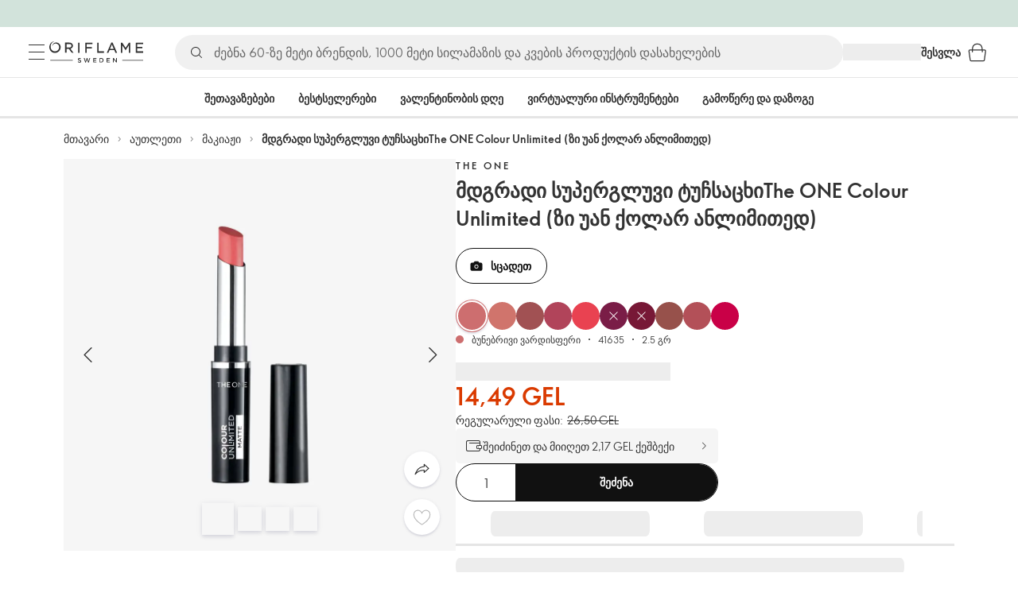

--- FILE ---
content_type: text/html; charset=utf-8
request_url: https://ge.oriflame.com/products/product?code=41635
body_size: 49830
content:
<!DOCTYPE html><html lang="ka-GE"><head><meta charSet="utf-8" data-next-head=""/><meta name="viewport" content="width=device-width, initial-scale=1, shrink-to-fit=no" data-next-head=""/><meta name="robots" content="follow,index" data-next-head=""/><title data-next-head="">მდგრადი სუპერგლუვი ტუჩსაცხიThe ONE Colour Unlimited (ზი უან ქოლარ ანლიმითედ) | The ONE ორიფლეიმის მიერ</title><meta name="searchTitle" content="მდგრადი სუპერგლუვი ტუჩსაცხიThe ONE Colour Unlimited (ზი უან ქოლარ ანლიმითედ)" data-next-head=""/><meta name="section" content="Products" data-next-head=""/><meta name="visibility" content="all" data-next-head=""/><meta name="segment" content="nosegment" data-next-head=""/><meta name="spo" content="no" data-next-head=""/><link rel="image_src" href="https://media-cdn.oriflame.com/productImage?externalMediaId=product-management-media%2fProducts%2f41635%2f41635_1.png&amp;MediaId=14742287&amp;Version=2&amp;q=90" data-next-head=""/><meta name="thumb" content="https://media-cdn.oriflame.com/productImage?externalMediaId=product-management-media%2fProducts%2f41635%2f41635_1.png&amp;MediaId=14742287&amp;Version=2&amp;q=90" data-next-head=""/><meta property="og:image" content="https://media-cdn.oriflame.com/productImage?externalMediaId=product-management-media%2fProducts%2f41635%2f41635_1.png&amp;MediaId=14742287&amp;Version=2&amp;q=90" data-next-head=""/><meta property="og:image:width" content="390" data-next-head=""/><meta property="og:image:height" content="390" data-next-head=""/><meta property="og:url" content="/products/product?code=41635" data-next-head=""/><meta name="header" content="მდგრადი სუპერგლუვი ტუჩსაცხიThe ONE Colour Unlimited (ზი უან ქოლარ ანლიმითედ) | The ONE ორიფლეიმის მიერ" data-next-head=""/><meta name="title" content="მდგრადი სუპერგლუვი ტუჩსაცხიThe ONE Colour Unlimited (ზი უან ქოლარ ანლიმითედ) | The ONE ორიფლეიმის მიერ" data-next-head=""/><meta property="og:title" content="მდგრადი სუპერგლუვი ტუჩსაცხიThe ONE Colour Unlimited (ზი უან ქოლარ ანლიმითედ) | The ONE ორიფლეიმის მიერ" data-next-head=""/><script type="application/ld+json" data-next-head="">{"@context":"https://schema.org","@type":"Product","name":"მდგრადი სუპერგლუვი ტუჩსაცხიThe ONE Colour Unlimited (ზი უან ქოლარ ანლიმითედ)","description":null,"image":["https://media-cdn.oriflame.com/productImage?externalMediaId=product-management-media%2fProducts%2f41635%2f41635_1.png&MediaId=14742287&Version=2","https://media-cdn.oriflame.com/productImage?externalMediaId=product-management-media%2fProducts%2f41635%2f41635_2.png&MediaId=14742285&Version=2","https://media-cdn.oriflame.com/productImage?externalMediaId=product-management-media%2fProducts%2f41635%2f41635_3.png&MediaId=14742319&Version=1","https://media-cdn.oriflame.com/productImage?externalMediaId=product-management-media%2fProducts%2f41635%2f41635_4.png&MediaId=14742286&Version=4"],"sku":"41635","brand":{"@type":"Brand","name":"The ONE"},"offers":{"@type":"Offer","url":"/products/product?code=41635","price":14.49,"priceCurrency":"GEL","availability":"https://schema.org/InStock","itemCondition":"https://schema.org/NewCondition"},"aggregateRating":{"@type":"AggregateRating","ratingValue":0,"reviewCount":0}}</script><link rel="preload" as="image" href="https://media-cdn.oriflame.com/productImage?externalMediaId=product-management-media%2fProducts%2f41635%2f41635_1.png&amp;MediaId=14742287&amp;Version=2" imageSrcSet="https://media-cdn.oriflame.com/productImage?externalMediaId=product-management-media%2FProducts%2F41635%2F41635_1.png&amp;MediaId=14742287&amp;Version=2&amp;w=800&amp;bc=%23f5f5f5&amp;ib=%23f5f5f5&amp;q=90&amp;imageFormat=WebP 400w,https://media-cdn.oriflame.com/productImage?externalMediaId=product-management-media%2FProducts%2F41635%2F41635_1.png&amp;MediaId=14742287&amp;Version=2&amp;w=1000&amp;bc=%23f5f5f5&amp;ib=%23f5f5f5&amp;q=90&amp;imageFormat=WebP 500w" imageSizes="(max-width: 400px) 400px, 500px" data-next-head=""/><script id="spcloader" type="text/javascript" src="https://sdk.privacy-center.org//d0d0293a-cd77-4ae7-a290-7861d5c8ff08/loader.js?target_type=notice&amp;target=QMZhzwTj"></script><meta name="documentBuiltAt" content="Sat Jan 31 2026 02:37:21 GMT+0100 (Central European Standard Time)"/><script>window.oriAppInsightsSettings = JSON.parse(`{"samplingPercentage":10,"connectionString":"InstrumentationKey=3f4abe98-c6c1-44aa-88d8-a57850ddc537;IngestionEndpoint=https://westeurope-1.in.applicationinsights.azure.com/;LiveEndpoint=https://westeurope.livediagnostics.monitor.azure.com/;ApplicationId=25218284-61cd-4163-b155-dfc4560b5bea","disablePageUnloadEvents":["unload"],"metricSamplingPercentage":10}`)</script><link rel="preconnect" href="https://clientapp-cdn.oriflame.com"/><link rel="preconnect" href="https://graphqlnet-we.oriflame.com"/><link rel="preconnect" href="https://static.oriflame.com"/><link rel="preconnect" href="https://sdk.privacy-center.org/"/><link rel="dns-prefetch" href="https://sdk.privacy-center.org/"/><link rel="preconnect" href="https://www.googletagmanager.com/gtm.js?id=GTM-MK5GQN"/><link rel="alternate" hrefLang="ka" href="https://ge.oriflame.com/products/product?code=41635"/><link rel="alternate" hrefLang="ru" href="https://ge.oriflame.com/ru/products/product?code=41635"/><link rel="icon" href="https://static.oriflame.com/favicons/online/v1/favicon.ico" crossorigin="anonymous"/><link rel="preload" as="style" crossorigin="anonymous" href="https://static.oriflame.com/fonts/v2/font-sans-ori.css"/><link rel="preload" as="font" crossorigin="anonymous" href="https://static.oriflame.com/fonts/v2/fonts/sans-regular.woff2"/><link rel="stylesheet" crossorigin="anonymous" href="https://static.oriflame.com/fonts/v2/font-sans-ori.css"/><link rel="preload" as="style" crossorigin="anonymous" href="https://static.oriflame.com/fonts/v2/font-sans-condensed-ori.css"/><link rel="stylesheet" crossorigin="anonymous" href="https://static.oriflame.com/fonts/v2/font-sans-condensed-ori.css"/><link rel="canonical" href="https://ge.oriflame.com/products/product?code=41635"/><meta name="emotion-insertion-point" content=""/><style data-emotion="products-app-emotion-global tmbc4g">html{-webkit-font-smoothing:antialiased;-moz-osx-font-smoothing:grayscale;box-sizing:border-box;-webkit-text-size-adjust:100%;}*,*::before,*::after{box-sizing:inherit;}strong,b{font-weight:700;}body{margin:0;color:#333333;font-size:1.4rem;line-height:1.5;font-weight:normal;font-family:SansOri,SansOriFallback,sans-serif;background-color:#ffffff;}@media print{body{background-color:#ffffff;}}body::backdrop{background-color:#ffffff;}html{height:100%;webkit-text-size-adjust:100%;webkit-font-smoothing:antialiased;moz-osx-font-smoothing:grayscale;font-size:62.5%;}body{min-height:100%;margin:0;overflow:auto;font-size:1.4rem;}a{color:#333333;-webkit-text-decoration:none;text-decoration:none;}a:hover,a:focus{color:#227c66;}html,body,button,input,optgroup,select,textarea{font-family:SansOri,SansOriFallback,sans-serif;}article,aside,details,figcaption,figure,footer,header,hgroup,nav,section,summary,hr{display:block;}audio,canvas,video{display:inline-block;}audio:not([controls]){display:none;height:0;}iframe,button{border:none;}h1{font-size:2em;margin:.67em 0;}h1,h2,h3,h4,h5,h6{margin:0;font-weight:400;}b,strong{font-weight:700;}blockquote{margin:1em 0 1em 40px;}hr{height:1px;border:0;border-top:1px solid #cccccc;padding:0;}hr,p,pre{margin:1em 0;}code,pre{font-size:1rem;font-family:monospace,serif;}pre{white-space:pre-wrap;}small{font-size:80%;}sub,sup{font-size:75%;line-height:0;position:relative;vertical-align:baseline;}sup{top:-.5em;}sub{bottom:-.25em;}ol,ul{margin:0;padding:0;}nav ol,nav ul{list-style:none;list-style-image:none;}img{border:0;vertical-align:middle;max-width:100%;height:auto;}svg:not(:root){overflow:hidden;}label[for]{cursor:pointer;}button,input,select,textarea{font-size:1.6rem;margin:0;vertical-align:middle;}button,input{line-height:normal;}button,html input[type=button],input[type=reset],input[type=submit]{webkit-appearance:button;cursor:pointer;}button[disabled],html input[disabled],input[disabled]{cursor:default;}input[type=checkbox],input[type=radio]{webkit-box-sizing:border-box;box-sizing:border-box;padding:0;}input[type=text]::-ms-clear{display:none;}textarea{overflow:auto;vertical-align:top;}button::-moz-focus-inner,input::-moz-focus-inner{border:0;padding:0;}input[type=search]{box-sizing:content-box;webkit-appearance:textfield;webkit-box-sizing:content-box;}table{border-collapse:collapse;border-spacing:0;}th{font-weight:400;}body,button,figure{margin:0;}@media (hover: hover) and (pointer: fine){*{-ms-overflow-style:-ms-autohiding-scrollbar;scrollbar-width:thin;scrollbar-color:#cccccc transparent;}::-webkit-scrollbar{width:15px;height:15px;}::-webkit-scrollbar-track{background:transparent;}::-webkit-scrollbar-thumb{background:#cccccc;border-radius:13px;border:5px solid transparent;-webkit-background-clip:content-box;background-clip:content-box;}}</style><style data-emotion="products-app-emotion-global animation-c7515d">@-webkit-keyframes animation-c7515d{0%{opacity:1;}50%{opacity:0.4;}100%{opacity:1;}}@keyframes animation-c7515d{0%{opacity:1;}50%{opacity:0.4;}100%{opacity:1;}}</style><style data-emotion="products-app-emotion-global 1yu8u6p">.top-nav{--top-nav-height-animation:0.3s ease-in-out;--top-nav-height:64px;--top-nav-inner-height:64px;}.top-nav--is-mobile{--top-nav-height:60px;--top-nav-inner-height:60px;}.top-nav--with-top-area-banner{--top-nav-height:98px;--top-nav-inner-height:64px;}.top-nav--search-input-visible.top-nav--is-mobile{--top-nav-height:119px;--top-nav-inner-height:60px;}.top-nav--with-top-area-banner.top-nav--search-input-visible.top-nav--is-mobile{--top-nav-height:153px;--top-nav-inner-height:60px;}.top-nav--with-top-area-banner.top-nav--is-mobile{--top-nav-height:94px;--top-nav-inner-height:60px;}.top-nav--with-top-area-navigation{--top-nav-height:115px;--top-nav-inner-height:64px;}.top-nav--with-top-area-banner.top-nav--with-top-area-navigation{--top-nav-height:149px;--top-nav-inner-height:64px;}.top-nav--no-scroll{overflow:hidden;}#online-top-area-root{height:unset;}#top-area{height:var(--top-nav-height);-webkit-transition:height var(--top-nav-height-animation);transition:height var(--top-nav-height-animation);}</style><style data-emotion="products-app-emotion-global animation-t8evd4">@-webkit-keyframes animation-t8evd4{to{-webkit-background-position:200%;background-position:200%;}}@keyframes animation-t8evd4{to{-webkit-background-position:200%;background-position:200%;}}</style><style data-emotion="products-app-emotion-global animation-wiooy9">@-webkit-keyframes animation-wiooy9{0%{-webkit-transform:translateX(-100%);-moz-transform:translateX(-100%);-ms-transform:translateX(-100%);transform:translateX(-100%);}50%{-webkit-transform:translateX(100%);-moz-transform:translateX(100%);-ms-transform:translateX(100%);transform:translateX(100%);}100%{-webkit-transform:translateX(100%);-moz-transform:translateX(100%);-ms-transform:translateX(100%);transform:translateX(100%);}}@keyframes animation-wiooy9{0%{-webkit-transform:translateX(-100%);-moz-transform:translateX(-100%);-ms-transform:translateX(-100%);transform:translateX(-100%);}50%{-webkit-transform:translateX(100%);-moz-transform:translateX(100%);-ms-transform:translateX(100%);transform:translateX(100%);}100%{-webkit-transform:translateX(100%);-moz-transform:translateX(100%);-ms-transform:translateX(100%);transform:translateX(100%);}}</style><style data-emotion="products-app-emotion-global 1prfaxn">@-webkit-keyframes mui-auto-fill{from{display:block;}}@keyframes mui-auto-fill{from{display:block;}}@-webkit-keyframes mui-auto-fill-cancel{from{display:block;}}@keyframes mui-auto-fill-cancel{from{display:block;}}</style><style data-emotion="products-app-emotion ozh9ux k3jsht c87wz4 8ttmd1 19sk4h4 cwp5q6 130kh19 f8nqa2 1txjm15 1iatin6 4cuwd 1vw230l 1coe3y3 fs4bep 6i170c 1g9eggs ofr7jn 1o8xjcm 1kffobv 1l6e05h kzomrz sr2yqc 32e4cm 6zayv0 o8i337 1f9ialp 1aq4pjx oeradv f1gwtp 130pqu8 16l2tip i8yde5 19j754h 17do188 fbp7a1 19l7y3c 18xi63 xx9001 1dyb9sz p68l3 1jnjwkd qolpi5 1l4cwmj 11oh7t5 1i2pad7 um4hc9 51eq8m 1apn3o6 1h4wlu 1804v5 1q0l5mo 1nd5pgh zwhxl7 13luiqo 1k4dnb4 1ju0gy0 ibu6fl obajsm 15noza6 1vdxrt3 1faew6b pkfydd 1gdgazb 1h27bie 1cip6zq h7eqgo 1on9tcf 1lbksxq 12447rg gyp8mm 1s3sbff 8l8zjv 155ma42 1swdfp zly0pm 144ti71 wjcy9n 6zt60r hlgywo 14eq29y 1g7wuix 1jvk7g2 i4eqls 1pv2fud w97ho1 rn2661 14mf67k 13wvzug 4ltrsd 1ilxcfh mm9es2 yx5818 58ndvm 1bro1sw 57z2wl nan1od 18j9m1b kl6o13 12242kn 8cqsfh 128wqjs o40nju iv63w5 773pf3 1qn0wr5 2dks91 l6zfl0 1d9yo74 vxe82l 9nst1k xjokxr 1morakh 4u6qt 33nfj9 c3ug0h ana20x v8b8jb 1mk57nk k1jefz 6g08o0 1e6s0ws 19p53hi 1xyaxzq qsaw8 16d9nlf 1gh31go ifdqgz z0oe1x xwhrpi 15ojik8 1q94rgb 1gnc3qn 1gcp7io 13ow91j 175s1dw 10m0jrq 1fxqtsw 1hbrs3p zkqgob 1ie293l 1d5ay1h mf1aw2 1bk2896 1maiyy egbycg 1a2bmyg 17sgruz 1mochzy bwqxza pmbnzr dnviak 1jhmcs1 1q37879 fan38g nt2t5f 1nrhkj6 gtqihi 1luvxqa 1oryob7 1j52cd2 bekd6q 1tcxjzr 1ymj0fp 1no1olf 1xeboy4 vyrwur mv5knr yvd7nc 1dnaxzp 1rqmzcg 1krjsrj unsbc2 1as1xsj i4a4z0 7xp3ia 1o1dcqp 1veg74h cvoqqf 1gqf33v kmtzhc qpd34f 1pr7qx9 mj81ae 8nt6mo mcovnp 1ytp386 15v6dky 7s7mx1 jeqxyp 79m3wj 1lsrqsq 1ndkbfb 1dhmhwl">.products-app-emotion-ozh9ux{margin:0;font-size:1.4rem;line-height:1.5;font-weight:normal;font-family:SansOri,SansOriFallback,sans-serif;color:#333333;-webkit-text-decoration:underline;text-decoration:underline;text-decoration-color:var(--Link-underlineColor);--Link-underlineColor:rgba(51, 51, 51, 0.4);cursor:pointer;text-decoration-color:currentcolor;padding:5px 15px;position:absolute;top:0;left:0;background-color:#ffffff;z-index:99999;-webkit-transform:translateX(-100%);-moz-transform:translateX(-100%);-ms-transform:translateX(-100%);transform:translateX(-100%);-webkit-transition:-webkit-transform 0.3s;transition:transform 0.3s;}.products-app-emotion-ozh9ux:hover{text-decoration-color:inherit;}.products-app-emotion-ozh9ux:hover{color:#227c66;}.products-app-emotion-ozh9ux:focus{-webkit-transform:translateX(0);-moz-transform:translateX(0);-ms-transform:translateX(0);transform:translateX(0);}.products-app-emotion-k3jsht{min-height:var(--top-nav-height, 94px);}@media (min-width:900px){.products-app-emotion-k3jsht{min-height:var(--top-nav-height, 149px);}}.products-app-emotion-c87wz4{-webkit-align-items:center;-webkit-box-align:center;-ms-flex-align:center;align-items:center;background-color:#ffffff;border-bottom:1px solid #e5e5e5;box-sizing:border-box;display:-webkit-box;display:-webkit-flex;display:-ms-flexbox;display:flex;height:var(--top-nav-inner-height, 60px);left:0;padding:0px 15px;position:fixed;top:34px;-webkit-transition:height var(--top-nav-height-animation, 0.3s ease-in-out),background-color 0.1s ease-in-out;transition:height var(--top-nav-height-animation, 0.3s ease-in-out),background-color 0.1s ease-in-out;width:100%;z-index:1100;}@media (min-width:900px){.products-app-emotion-c87wz4{border-bottom:1px solid #e5e5e5;height:var(--top-nav-inner-height, 64px);padding:0px 30px;}}.products-app-emotion-8ttmd1{-webkit-align-items:center;-webkit-box-align:center;-ms-flex-align:center;align-items:center;display:-webkit-box;display:-webkit-flex;display:-ms-flexbox;display:flex;gap:15px;}@media (min-width:600px){.products-app-emotion-8ttmd1{max-width:none;}}@media (min-width:900px){.products-app-emotion-8ttmd1{gap:20px;}}@media (min-width:1200px){.products-app-emotion-8ttmd1{gap:40px;}}.products-app-emotion-19sk4h4{position:relative;}.products-app-emotion-cwp5q6{display:-webkit-inline-box;display:-webkit-inline-flex;display:-ms-inline-flexbox;display:inline-flex;-webkit-align-items:center;-webkit-box-align:center;-ms-flex-align:center;align-items:center;-webkit-box-pack:center;-ms-flex-pack:center;-webkit-justify-content:center;justify-content:center;position:relative;box-sizing:border-box;-webkit-tap-highlight-color:transparent;background-color:transparent;outline:0;border:0;margin:0;border-radius:0;padding:0;cursor:pointer;-webkit-user-select:none;-moz-user-select:none;-ms-user-select:none;user-select:none;vertical-align:middle;-moz-appearance:none;-webkit-appearance:none;-webkit-text-decoration:none;text-decoration:none;color:inherit;color:#333333;font-size:2.8rem;height:24px;width:24px;}.products-app-emotion-cwp5q6::-moz-focus-inner{border-style:none;}.products-app-emotion-cwp5q6.Mui-disabled{pointer-events:none;cursor:default;}@media print{.products-app-emotion-cwp5q6{-webkit-print-color-adjust:exact;color-adjust:exact;}}@media (min-width:900px){.products-app-emotion-cwp5q6{height:32px;width:32px;-webkit-transition:background 0.5s ease;transition:background 0.5s ease;}.products-app-emotion-cwp5q6:focus-visible{outline:none;background:rgba(0, 0, 0, 0.12);border-radius:5px;}.products-app-emotion-cwp5q6:hover .burgerMenuIconLine{box-shadow:0px 2px 2px 0px rgba(0,0,66,0.08),0px 1px 5px 0px rgba(0,0,66,0.08);}}.products-app-emotion-130kh19{display:block;}@media (min-width:900px){.products-app-emotion-130kh19{display:none;}}.products-app-emotion-f8nqa2{background-color:#333333;height:1px;margin-bottom:6px;opacity:1;position:relative;-webkit-transform:translateX(0) rotate(0) translateY(0);-moz-transform:translateX(0) rotate(0) translateY(0);-ms-transform:translateX(0) rotate(0) translateY(0);transform:translateX(0) rotate(0) translateY(0);-webkit-transition:opacity 0.3s linear,-webkit-transform 0.3s linear;transition:opacity 0.3s linear,transform 0.3s linear;width:15px;}@media (min-width:900px){.products-app-emotion-f8nqa2{margin-bottom:8px;width:20px;}}.products-app-emotion-f8nqa2:nth-of-type(3){margin-bottom:0;}.products-app-emotion-1txjm15{display:none;}@media (min-width:900px){.products-app-emotion-1txjm15{display:block;}}.products-app-emotion-1iatin6{text-align:center;}.products-app-emotion-4cuwd{margin:0;font-size:1.4rem;line-height:1.5;font-weight:normal;font-family:SansOri,SansOriFallback,sans-serif;color:#333333;-webkit-text-decoration:underline;text-decoration:underline;text-decoration-color:var(--Link-underlineColor);--Link-underlineColor:rgba(51, 51, 51, 0.4);cursor:pointer;text-decoration-color:currentcolor;line-height:0;padding:5px;margin:-5px;display:block;-webkit-transition:background 0.5s ease;transition:background 0.5s ease;}.products-app-emotion-4cuwd:hover{text-decoration-color:inherit;}.products-app-emotion-4cuwd:hover{color:#227c66;}.products-app-emotion-4cuwd svg{fill:#333333;}.products-app-emotion-4cuwd:focus-visible{outline:none;background:rgba(0, 0, 0, 0.12);border-radius:5px;}.products-app-emotion-1vw230l{width:90px;-webkit-transition:width var(--top-nav-height-animation, 0.3s ease-in-out);transition:width var(--top-nav-height-animation, 0.3s ease-in-out);}@media (min-width:900px){.products-app-emotion-1vw230l{width:118px;}}.products-app-emotion-1coe3y3{-webkit-align-items:center;-webkit-box-align:center;-ms-flex-align:center;align-items:center;display:-webkit-box;display:-webkit-flex;display:-ms-flexbox;display:flex;gap:15px;justify-self:end;-webkit-box-pack:end;-ms-flex-pack:end;-webkit-justify-content:flex-end;justify-content:flex-end;margin-left:15px;width:100%;}@media (min-width:600px){.products-app-emotion-1coe3y3{-webkit-box-pack:end;-ms-flex-pack:end;-webkit-justify-content:end;justify-content:end;}}@media (min-width:900px){.products-app-emotion-1coe3y3{gap:20px;margin-left:20px;max-width:none;}}@media (min-width:1200px){.products-app-emotion-1coe3y3{gap:40px;margin-left:40px;}}.products-app-emotion-fs4bep{background:#ffffff;box-sizing:border-box;display:none;height:59px;justify-self:center;left:0;padding:0px 15px 15px 15px;position:fixed;top:var(--top-nav-height, 94px);width:100%;z-index:1050;}@media (min-width:900px){.products-app-emotion-fs4bep{background:transparent;display:block;height:44px;padding:0;position:static;}}.products-app-emotion-6i170c{display:-webkit-box;display:-webkit-flex;display:-ms-flexbox;display:flex;-webkit-flex-direction:column;-ms-flex-direction:column;flex-direction:column;-webkit-box-pack:center;-ms-flex-pack:center;-webkit-justify-content:center;justify-content:center;background:#ffffff;width:100%;border-radius:100px;}@media (min-width:900px){.products-app-emotion-6i170c{border-radius:25px;margin:0 auto;max-width:900px;}}.products-app-emotion-1g9eggs{-webkit-align-items:center;-webkit-box-align:center;-ms-flex-align:center;align-items:center;background:#f0f0f0;border-radius:100px;box-sizing:border-box;color:#777777;display:-webkit-box;display:-webkit-flex;display:-ms-flexbox;display:flex;font-size:2.3rem;height:44px;overflow:hidden;padding-left:15px;width:100%;}.products-app-emotion-1g9eggs svg{fill:#333333;}@media (min-width:900px){.products-app-emotion-1g9eggs{height:44px;visibility:visible;}}.products-app-emotion-ofr7jn{-webkit-user-select:none;-moz-user-select:none;-ms-user-select:none;user-select:none;width:1em;height:1em;display:inline-block;-webkit-flex-shrink:0;-ms-flex-negative:0;flex-shrink:0;-webkit-transition:fill 200ms cubic-bezier(0.4, 0, 0.2, 1) 0ms;transition:fill 200ms cubic-bezier(0.4, 0, 0.2, 1) 0ms;fill:currentColor;font-size:2.4rem;}.products-app-emotion-1o8xjcm{background:#f0f0f0;border:none;color:#333333;font-size:1.6rem;height:auto;line-height:1.5;margin-left:8px;width:100%;text-overflow:ellipsis;}.products-app-emotion-1o8xjcm:focus{outline:none;}.products-app-emotion-1o8xjcm::-webkit-input-placeholder{color:#666666;}.products-app-emotion-1o8xjcm::-moz-placeholder{color:#666666;}.products-app-emotion-1o8xjcm:-ms-input-placeholder{color:#666666;}.products-app-emotion-1o8xjcm::placeholder{color:#666666;}.products-app-emotion-1kffobv{display:-webkit-inline-box;display:-webkit-inline-flex;display:-ms-inline-flexbox;display:inline-flex;-webkit-align-items:center;-webkit-box-align:center;-ms-flex-align:center;align-items:center;-webkit-box-pack:center;-ms-flex-pack:center;-webkit-justify-content:center;justify-content:center;position:relative;box-sizing:border-box;-webkit-tap-highlight-color:transparent;background-color:transparent;outline:0;border:0;margin:0;border-radius:0;padding:0;cursor:pointer;-webkit-user-select:none;-moz-user-select:none;-ms-user-select:none;user-select:none;vertical-align:middle;-moz-appearance:none;-webkit-appearance:none;-webkit-text-decoration:none;text-decoration:none;color:inherit;color:#333333;display:none;font-size:3rem;}.products-app-emotion-1kffobv::-moz-focus-inner{border-style:none;}.products-app-emotion-1kffobv.Mui-disabled{pointer-events:none;cursor:default;}@media print{.products-app-emotion-1kffobv{-webkit-print-color-adjust:exact;color-adjust:exact;}}@media (max-width:899.95px){.products-app-emotion-1kffobv{display:-webkit-inline-box;display:-webkit-inline-flex;display:-ms-inline-flexbox;display:inline-flex;}}.products-app-emotion-1l6e05h{-webkit-user-select:none;-moz-user-select:none;-ms-user-select:none;user-select:none;width:1em;height:1em;display:inline-block;-webkit-flex-shrink:0;-ms-flex-negative:0;flex-shrink:0;-webkit-transition:fill 200ms cubic-bezier(0.4, 0, 0.2, 1) 0ms;transition:fill 200ms cubic-bezier(0.4, 0, 0.2, 1) 0ms;fill:currentColor;font-size:inherit;}.products-app-emotion-kzomrz{display:block;background-color:rgba(51, 51, 51, 0.11);height:1.2em;-webkit-animation:animation-c7515d 2s ease-in-out 0.5s infinite;animation:animation-c7515d 2s ease-in-out 0.5s infinite;display:block;}.products-app-emotion-sr2yqc{display:-webkit-inline-box;display:-webkit-inline-flex;display:-ms-inline-flexbox;display:inline-flex;-webkit-align-items:center;-webkit-box-align:center;-ms-flex-align:center;align-items:center;-webkit-box-pack:center;-ms-flex-pack:center;-webkit-justify-content:center;justify-content:center;position:relative;box-sizing:border-box;-webkit-tap-highlight-color:transparent;background-color:transparent;outline:0;border:0;margin:0;border-radius:0;padding:0;cursor:pointer;-webkit-user-select:none;-moz-user-select:none;-ms-user-select:none;user-select:none;vertical-align:middle;-moz-appearance:none;-webkit-appearance:none;-webkit-text-decoration:none;text-decoration:none;color:inherit;font-size:3rem;color:#333333;white-space:nowrap;text-transform:uppercase;}.products-app-emotion-sr2yqc::-moz-focus-inner{border-style:none;}.products-app-emotion-sr2yqc.Mui-disabled{pointer-events:none;cursor:default;}@media print{.products-app-emotion-sr2yqc{-webkit-print-color-adjust:exact;color-adjust:exact;}}@media (min-width:900px){.products-app-emotion-sr2yqc{display:none;}}.products-app-emotion-32e4cm{display:-webkit-inline-box;display:-webkit-inline-flex;display:-ms-inline-flexbox;display:inline-flex;-webkit-align-items:center;-webkit-box-align:center;-ms-flex-align:center;align-items:center;-webkit-box-pack:center;-ms-flex-pack:center;-webkit-justify-content:center;justify-content:center;position:relative;box-sizing:border-box;-webkit-tap-highlight-color:transparent;background-color:transparent;outline:0;border:0;margin:0;border-radius:0;padding:0;cursor:pointer;-webkit-user-select:none;-moz-user-select:none;-ms-user-select:none;user-select:none;vertical-align:middle;-moz-appearance:none;-webkit-appearance:none;-webkit-text-decoration:none;text-decoration:none;color:inherit;display:none;}.products-app-emotion-32e4cm::-moz-focus-inner{border-style:none;}.products-app-emotion-32e4cm.Mui-disabled{pointer-events:none;cursor:default;}@media print{.products-app-emotion-32e4cm{-webkit-print-color-adjust:exact;color-adjust:exact;}}@media (min-width:900px){.products-app-emotion-32e4cm{color:#333333;display:block;font-size:1.4rem;font-weight:700;-webkit-text-decoration:none;text-decoration:none;white-space:nowrap;text-transform:uppercase;}.products-app-emotion-32e4cm:hover,.products-app-emotion-32e4cm:focus,.products-app-emotion-32e4cm:active{color:#777777;cursor:pointer;}}.products-app-emotion-6zayv0{position:relative;display:-webkit-inline-box;display:-webkit-inline-flex;display:-ms-inline-flexbox;display:inline-flex;vertical-align:middle;-webkit-flex-shrink:0;-ms-flex-negative:0;flex-shrink:0;}.products-app-emotion-6zayv0 .MuiBadge-badge{border-radius:50%;}.products-app-emotion-o8i337{display:-webkit-inline-box;display:-webkit-inline-flex;display:-ms-inline-flexbox;display:inline-flex;-webkit-align-items:center;-webkit-box-align:center;-ms-flex-align:center;align-items:center;-webkit-box-pack:center;-ms-flex-pack:center;-webkit-justify-content:center;justify-content:center;position:relative;box-sizing:border-box;-webkit-tap-highlight-color:transparent;background-color:transparent;outline:0;border:0;margin:0;border-radius:0;padding:0;cursor:pointer;-webkit-user-select:none;-moz-user-select:none;-ms-user-select:none;user-select:none;vertical-align:middle;-moz-appearance:none;-webkit-appearance:none;-webkit-text-decoration:none;text-decoration:none;color:inherit;text-align:center;-webkit-flex:0 0 auto;-ms-flex:0 0 auto;flex:0 0 auto;font-size:2.4rem;padding:6px;border-radius:50%;box-shadow:none;min-height:24px;min-width:24px;width:-webkit-fit-content;width:-moz-fit-content;width:fit-content;height:-webkit-fit-content;height:-moz-fit-content;height:fit-content;color:#333333;-webkit-transition:background-color 250ms cubic-bezier(0.4, 0, 0.2, 1) 0ms,box-shadow 250ms cubic-bezier(0.4, 0, 0.2, 1) 0ms,border-color 250ms cubic-bezier(0.4, 0, 0.2, 1) 0ms,color 250ms cubic-bezier(0.4, 0, 0.2, 1) 0ms;transition:background-color 250ms cubic-bezier(0.4, 0, 0.2, 1) 0ms,box-shadow 250ms cubic-bezier(0.4, 0, 0.2, 1) 0ms,border-color 250ms cubic-bezier(0.4, 0, 0.2, 1) 0ms,color 250ms cubic-bezier(0.4, 0, 0.2, 1) 0ms;background-color:transparent;color:#333333;font-size:3rem;}.products-app-emotion-o8i337::-moz-focus-inner{border-style:none;}.products-app-emotion-o8i337.Mui-disabled{pointer-events:none;cursor:default;}@media print{.products-app-emotion-o8i337{-webkit-print-color-adjust:exact;color-adjust:exact;}}.products-app-emotion-o8i337:hover{color:#333333;background:rgba(51, 51, 51, 0.04);}@media (hover: none){.products-app-emotion-o8i337:hover{background:transparent;}}.products-app-emotion-o8i337:focus{color:#333333;}.products-app-emotion-o8i337:active{background:rgba(51, 51, 51, 0.04);}.products-app-emotion-o8i337:hover,.products-app-emotion-o8i337:focus,.products-app-emotion-o8i337:active{background-color:transparent;color:#333333;}.products-app-emotion-1f9ialp{display:-webkit-box;display:-webkit-flex;display:-ms-flexbox;display:flex;-webkit-flex-direction:row;-ms-flex-direction:row;flex-direction:row;-webkit-box-flex-wrap:wrap;-webkit-flex-wrap:wrap;-ms-flex-wrap:wrap;flex-wrap:wrap;-webkit-box-pack:center;-ms-flex-pack:center;-webkit-justify-content:center;justify-content:center;-webkit-align-content:center;-ms-flex-line-pack:center;align-content:center;-webkit-align-items:center;-webkit-box-align:center;-ms-flex-align:center;align-items:center;position:absolute;box-sizing:border-box;font-family:SansOri,SansOriFallback,sans-serif;font-weight:700;font-size:1.2rem;min-width:20px;line-height:1;padding:0 6px;height:20px;border-radius:10px;z-index:1;-webkit-transition:-webkit-transform 225ms cubic-bezier(0.4, 0, 0.2, 1) 0ms;transition:transform 225ms cubic-bezier(0.4, 0, 0.2, 1) 0ms;background-color:#9cdabc;color:#333333;top:14%;right:14%;-webkit-transform:scale(1) translate(50%, -50%);-moz-transform:scale(1) translate(50%, -50%);-ms-transform:scale(1) translate(50%, -50%);transform:scale(1) translate(50%, -50%);transform-origin:100% 0%;-webkit-transition:-webkit-transform 195ms cubic-bezier(0.4, 0, 0.2, 1) 0ms;transition:transform 195ms cubic-bezier(0.4, 0, 0.2, 1) 0ms;box-shadow:none;border:1px solid #ffffff;font-size:1rem;letter-spacing:0;line-height:1.5;height:22px;min-width:22px;border-radius:11px;padding:0 3px;top:20%;}.products-app-emotion-1f9ialp.MuiBadge-invisible{-webkit-transform:scale(0) translate(50%, -50%);-moz-transform:scale(0) translate(50%, -50%);-ms-transform:scale(0) translate(50%, -50%);transform:scale(0) translate(50%, -50%);}.products-app-emotion-1aq4pjx{background:#e1f4eb;color:#333333;cursor:default;display:-webkit-box;display:-webkit-flex;display:-ms-flexbox;display:flex;z-index:1300;height:34px;width:100vw;position:fixed;top:0;left:0;-webkit-align-items:center;-webkit-box-align:center;-ms-flex-align:center;align-items:center;-webkit-box-pack:center;-ms-flex-pack:center;-webkit-justify-content:center;justify-content:center;}.products-app-emotion-oeradv{display:block;background-color:rgba(51, 51, 51, 0.11);height:1.2em;-webkit-animation:animation-c7515d 2s ease-in-out 0.5s infinite;animation:animation-c7515d 2s ease-in-out 0.5s infinite;}.products-app-emotion-f1gwtp{display:none;}@media (min-width:900px){.products-app-emotion-f1gwtp{-webkit-align-items:center;-webkit-box-align:center;-ms-flex-align:center;align-items:center;display:-webkit-box;display:-webkit-flex;display:-ms-flexbox;display:flex;height:51px;-webkit-box-pack:center;-ms-flex-pack:center;-webkit-justify-content:center;justify-content:center;left:0;position:fixed;top:calc(var(--top-nav-height, 149px) - 51px);width:100vw;z-index:1100;}}.products-app-emotion-f1gwtp .MuiTabs-root{background-color:#ffffff;}.products-app-emotion-f1gwtp:empty{display:none;}.products-app-emotion-130pqu8{overflow:hidden;min-height:48px;-webkit-overflow-scrolling:touch;display:-webkit-box;display:-webkit-flex;display:-ms-flexbox;display:flex;-webkit-box-pack:center;-ms-flex-pack:center;-webkit-justify-content:center;justify-content:center;min-height:unset;position:relative;background-color:#fafafa;gap:30px;width:100%;}.products-app-emotion-130pqu8:after{position:absolute;bottom:0;content:"";width:100%;height:3px;background-color:#e5e5e5;}.products-app-emotion-130pqu8 .MuiTabs-indicator{display:none;}.products-app-emotion-16l2tip{display:grid;-webkit-flex:none;-ms-flex:none;flex:none;place-items:center;position:relative;width:48px;color:#333333;cursor:pointer;font-size:1.6rem;-webkit-tap-highlight-color:transparent;opacity:0;}.products-app-emotion-i8yde5{overflow-x:auto;overflow-y:hidden;scrollbar-width:none;}.products-app-emotion-i8yde5::-webkit-scrollbar{display:none;}.products-app-emotion-19j754h{position:relative;display:inline-block;-webkit-flex:1 1 auto;-ms-flex:1 1 auto;flex:1 1 auto;white-space:nowrap;scrollbar-width:none;overflow-x:auto;overflow-y:hidden;-webkit-box-flex:0;-webkit-flex-grow:0;-ms-flex-positive:0;flex-grow:0;z-index:1;}.products-app-emotion-19j754h::-webkit-scrollbar{display:none;}.products-app-emotion-17do188{display:-webkit-box;display:-webkit-flex;display:-ms-flexbox;display:flex;}.products-app-emotion-fbp7a1{display:-webkit-inline-box;display:-webkit-inline-flex;display:-ms-inline-flexbox;display:inline-flex;-webkit-align-items:center;-webkit-box-align:center;-ms-flex-align:center;align-items:center;-webkit-box-pack:center;-ms-flex-pack:center;-webkit-justify-content:center;justify-content:center;position:relative;box-sizing:border-box;-webkit-tap-highlight-color:transparent;background-color:transparent;outline:0;border:0;margin:0;border-radius:0;padding:0;cursor:pointer;-webkit-user-select:none;-moz-user-select:none;-ms-user-select:none;user-select:none;vertical-align:middle;-moz-appearance:none;-webkit-appearance:none;-webkit-text-decoration:none;text-decoration:none;color:inherit;font-size:1.4rem;line-height:1.25;font-weight:bold;font-family:SansOri,SansOriFallback,sans-serif;text-transform:uppercase;max-width:360px;min-width:90px;position:relative;min-height:48px;-webkit-flex-shrink:0;-ms-flex-negative:0;flex-shrink:0;padding:12px 16px;overflow:hidden;white-space:normal;text-align:center;-webkit-flex-direction:row;-ms-flex-direction:row;flex-direction:row;color:#555555;text-transform:none;min-width:unset;min-height:unset;font-size:1.4rem;padding:10px 4px;margin-right:20px;color:#666666;color:#333333;margin-right:30px;font-size:1.4rem;font-weight:700;min-width:60px;height:51px;max-width:unset;text-transform:uppercase;opacity:1;white-space:nowrap;-webkit-order:0;-ms-flex-order:0;order:0;}.products-app-emotion-fbp7a1::-moz-focus-inner{border-style:none;}.products-app-emotion-fbp7a1.Mui-disabled{pointer-events:none;cursor:default;}@media print{.products-app-emotion-fbp7a1{-webkit-print-color-adjust:exact;color-adjust:exact;}}.products-app-emotion-fbp7a1.Mui-selected{color:#9cdabc;}.products-app-emotion-fbp7a1.Mui-disabled{color:#aaaaaa;}@media (min-width:900px){.products-app-emotion-fbp7a1{min-width:unset;margin-right:60px;font-size:2rem;padding:12px 4px;}}@media (min-width:1200px){.products-app-emotion-fbp7a1{font-size:2rem;}}.products-app-emotion-fbp7a1:last-child{margin-right:0;}.products-app-emotion-fbp7a1.Mui-selected{color:#333333;}.products-app-emotion-fbp7a1:hover{color:#555555;}.products-app-emotion-fbp7a1:focus{color:#333333;}.products-app-emotion-fbp7a1:focus-visible{color:#333333;-webkit-text-decoration:underline;text-decoration:underline;}.products-app-emotion-fbp7a1.active{color:#555555;}.products-app-emotion-fbp7a1.MuiTab-root{padding:0;}.products-app-emotion-fbp7a1.Mui-selected{color:#555555;}@media (min-width:900px){.products-app-emotion-fbp7a1{margin-right:30px;font-size:1.4rem;}}.products-app-emotion-19l7y3c{display:-webkit-inline-box;display:-webkit-inline-flex;display:-ms-inline-flexbox;display:inline-flex;-webkit-align-items:center;-webkit-box-align:center;-ms-flex-align:center;align-items:center;-webkit-box-pack:center;-ms-flex-pack:center;-webkit-justify-content:center;justify-content:center;position:relative;box-sizing:border-box;-webkit-tap-highlight-color:transparent;background-color:transparent;outline:0;border:0;margin:0;border-radius:0;padding:0;cursor:pointer;-webkit-user-select:none;-moz-user-select:none;-ms-user-select:none;user-select:none;vertical-align:middle;-moz-appearance:none;-webkit-appearance:none;-webkit-text-decoration:none;text-decoration:none;color:inherit;font-size:1.4rem;line-height:1.25;font-weight:bold;font-family:SansOri,SansOriFallback,sans-serif;text-transform:uppercase;max-width:360px;min-width:90px;position:relative;min-height:48px;-webkit-flex-shrink:0;-ms-flex-negative:0;flex-shrink:0;padding:12px 16px;overflow:hidden;white-space:normal;text-align:center;-webkit-flex-direction:row;-ms-flex-direction:row;flex-direction:row;color:#555555;text-transform:none;min-width:unset;min-height:unset;font-size:1.4rem;padding:10px 4px;margin-right:20px;color:#666666;color:#333333;margin-right:30px;font-size:1.4rem;font-weight:700;min-width:60px;height:51px;max-width:unset;text-transform:uppercase;opacity:1;white-space:nowrap;-webkit-order:1;-ms-flex-order:1;order:1;}.products-app-emotion-19l7y3c::-moz-focus-inner{border-style:none;}.products-app-emotion-19l7y3c.Mui-disabled{pointer-events:none;cursor:default;}@media print{.products-app-emotion-19l7y3c{-webkit-print-color-adjust:exact;color-adjust:exact;}}.products-app-emotion-19l7y3c.Mui-selected{color:#9cdabc;}.products-app-emotion-19l7y3c.Mui-disabled{color:#aaaaaa;}@media (min-width:900px){.products-app-emotion-19l7y3c{min-width:unset;margin-right:60px;font-size:2rem;padding:12px 4px;}}@media (min-width:1200px){.products-app-emotion-19l7y3c{font-size:2rem;}}.products-app-emotion-19l7y3c:last-child{margin-right:0;}.products-app-emotion-19l7y3c.Mui-selected{color:#333333;}.products-app-emotion-19l7y3c:hover{color:#555555;}.products-app-emotion-19l7y3c:focus{color:#333333;}.products-app-emotion-19l7y3c:focus-visible{color:#333333;-webkit-text-decoration:underline;text-decoration:underline;}.products-app-emotion-19l7y3c.active{color:#555555;}.products-app-emotion-19l7y3c.MuiTab-root{padding:0;}.products-app-emotion-19l7y3c.Mui-selected{color:#555555;}@media (min-width:900px){.products-app-emotion-19l7y3c{margin-right:30px;font-size:1.4rem;}}.products-app-emotion-18xi63{display:-webkit-inline-box;display:-webkit-inline-flex;display:-ms-inline-flexbox;display:inline-flex;-webkit-align-items:center;-webkit-box-align:center;-ms-flex-align:center;align-items:center;-webkit-box-pack:center;-ms-flex-pack:center;-webkit-justify-content:center;justify-content:center;position:relative;box-sizing:border-box;-webkit-tap-highlight-color:transparent;background-color:transparent;outline:0;border:0;margin:0;border-radius:0;padding:0;cursor:pointer;-webkit-user-select:none;-moz-user-select:none;-ms-user-select:none;user-select:none;vertical-align:middle;-moz-appearance:none;-webkit-appearance:none;-webkit-text-decoration:none;text-decoration:none;color:inherit;font-size:1.4rem;line-height:1.25;font-weight:bold;font-family:SansOri,SansOriFallback,sans-serif;text-transform:uppercase;max-width:360px;min-width:90px;position:relative;min-height:48px;-webkit-flex-shrink:0;-ms-flex-negative:0;flex-shrink:0;padding:12px 16px;overflow:hidden;white-space:normal;text-align:center;-webkit-flex-direction:row;-ms-flex-direction:row;flex-direction:row;color:#555555;text-transform:none;min-width:unset;min-height:unset;font-size:1.4rem;padding:10px 4px;margin-right:20px;color:#666666;color:#333333;margin-right:30px;font-size:1.4rem;font-weight:700;min-width:60px;height:51px;max-width:unset;text-transform:uppercase;opacity:1;white-space:nowrap;-webkit-order:2;-ms-flex-order:2;order:2;}.products-app-emotion-18xi63::-moz-focus-inner{border-style:none;}.products-app-emotion-18xi63.Mui-disabled{pointer-events:none;cursor:default;}@media print{.products-app-emotion-18xi63{-webkit-print-color-adjust:exact;color-adjust:exact;}}.products-app-emotion-18xi63.Mui-selected{color:#9cdabc;}.products-app-emotion-18xi63.Mui-disabled{color:#aaaaaa;}@media (min-width:900px){.products-app-emotion-18xi63{min-width:unset;margin-right:60px;font-size:2rem;padding:12px 4px;}}@media (min-width:1200px){.products-app-emotion-18xi63{font-size:2rem;}}.products-app-emotion-18xi63:last-child{margin-right:0;}.products-app-emotion-18xi63.Mui-selected{color:#333333;}.products-app-emotion-18xi63:hover{color:#555555;}.products-app-emotion-18xi63:focus{color:#333333;}.products-app-emotion-18xi63:focus-visible{color:#333333;-webkit-text-decoration:underline;text-decoration:underline;}.products-app-emotion-18xi63.active{color:#555555;}.products-app-emotion-18xi63.MuiTab-root{padding:0;}.products-app-emotion-18xi63.Mui-selected{color:#555555;}@media (min-width:900px){.products-app-emotion-18xi63{margin-right:30px;font-size:1.4rem;}}.products-app-emotion-xx9001{display:-webkit-inline-box;display:-webkit-inline-flex;display:-ms-inline-flexbox;display:inline-flex;-webkit-align-items:center;-webkit-box-align:center;-ms-flex-align:center;align-items:center;-webkit-box-pack:center;-ms-flex-pack:center;-webkit-justify-content:center;justify-content:center;position:relative;box-sizing:border-box;-webkit-tap-highlight-color:transparent;background-color:transparent;outline:0;border:0;margin:0;border-radius:0;padding:0;cursor:pointer;-webkit-user-select:none;-moz-user-select:none;-ms-user-select:none;user-select:none;vertical-align:middle;-moz-appearance:none;-webkit-appearance:none;-webkit-text-decoration:none;text-decoration:none;color:inherit;font-size:1.4rem;line-height:1.25;font-weight:bold;font-family:SansOri,SansOriFallback,sans-serif;text-transform:uppercase;max-width:360px;min-width:90px;position:relative;min-height:48px;-webkit-flex-shrink:0;-ms-flex-negative:0;flex-shrink:0;padding:12px 16px;overflow:hidden;white-space:normal;text-align:center;-webkit-flex-direction:row;-ms-flex-direction:row;flex-direction:row;color:#555555;text-transform:none;min-width:unset;min-height:unset;font-size:1.4rem;padding:10px 4px;margin-right:20px;color:#666666;color:#333333;margin-right:30px;font-size:1.4rem;font-weight:700;min-width:60px;height:51px;max-width:unset;text-transform:uppercase;opacity:1;white-space:nowrap;-webkit-order:3;-ms-flex-order:3;order:3;}.products-app-emotion-xx9001::-moz-focus-inner{border-style:none;}.products-app-emotion-xx9001.Mui-disabled{pointer-events:none;cursor:default;}@media print{.products-app-emotion-xx9001{-webkit-print-color-adjust:exact;color-adjust:exact;}}.products-app-emotion-xx9001.Mui-selected{color:#9cdabc;}.products-app-emotion-xx9001.Mui-disabled{color:#aaaaaa;}@media (min-width:900px){.products-app-emotion-xx9001{min-width:unset;margin-right:60px;font-size:2rem;padding:12px 4px;}}@media (min-width:1200px){.products-app-emotion-xx9001{font-size:2rem;}}.products-app-emotion-xx9001:last-child{margin-right:0;}.products-app-emotion-xx9001.Mui-selected{color:#333333;}.products-app-emotion-xx9001:hover{color:#555555;}.products-app-emotion-xx9001:focus{color:#333333;}.products-app-emotion-xx9001:focus-visible{color:#333333;-webkit-text-decoration:underline;text-decoration:underline;}.products-app-emotion-xx9001.active{color:#555555;}.products-app-emotion-xx9001.MuiTab-root{padding:0;}.products-app-emotion-xx9001.Mui-selected{color:#555555;}@media (min-width:900px){.products-app-emotion-xx9001{margin-right:30px;font-size:1.4rem;}}.products-app-emotion-1dyb9sz{display:-webkit-inline-box;display:-webkit-inline-flex;display:-ms-inline-flexbox;display:inline-flex;-webkit-align-items:center;-webkit-box-align:center;-ms-flex-align:center;align-items:center;-webkit-box-pack:center;-ms-flex-pack:center;-webkit-justify-content:center;justify-content:center;position:relative;box-sizing:border-box;-webkit-tap-highlight-color:transparent;background-color:transparent;outline:0;border:0;margin:0;border-radius:0;padding:0;cursor:pointer;-webkit-user-select:none;-moz-user-select:none;-ms-user-select:none;user-select:none;vertical-align:middle;-moz-appearance:none;-webkit-appearance:none;-webkit-text-decoration:none;text-decoration:none;color:inherit;font-size:1.4rem;line-height:1.25;font-weight:bold;font-family:SansOri,SansOriFallback,sans-serif;text-transform:uppercase;max-width:360px;min-width:90px;position:relative;min-height:48px;-webkit-flex-shrink:0;-ms-flex-negative:0;flex-shrink:0;padding:12px 16px;overflow:hidden;white-space:normal;text-align:center;-webkit-flex-direction:row;-ms-flex-direction:row;flex-direction:row;color:#555555;text-transform:none;min-width:unset;min-height:unset;font-size:1.4rem;padding:10px 4px;margin-right:20px;color:#666666;color:#333333;margin-right:30px;font-size:1.4rem;font-weight:700;min-width:60px;height:51px;max-width:unset;text-transform:uppercase;opacity:1;white-space:nowrap;-webkit-order:4;-ms-flex-order:4;order:4;}.products-app-emotion-1dyb9sz::-moz-focus-inner{border-style:none;}.products-app-emotion-1dyb9sz.Mui-disabled{pointer-events:none;cursor:default;}@media print{.products-app-emotion-1dyb9sz{-webkit-print-color-adjust:exact;color-adjust:exact;}}.products-app-emotion-1dyb9sz.Mui-selected{color:#9cdabc;}.products-app-emotion-1dyb9sz.Mui-disabled{color:#aaaaaa;}@media (min-width:900px){.products-app-emotion-1dyb9sz{min-width:unset;margin-right:60px;font-size:2rem;padding:12px 4px;}}@media (min-width:1200px){.products-app-emotion-1dyb9sz{font-size:2rem;}}.products-app-emotion-1dyb9sz:last-child{margin-right:0;}.products-app-emotion-1dyb9sz.Mui-selected{color:#333333;}.products-app-emotion-1dyb9sz:hover{color:#555555;}.products-app-emotion-1dyb9sz:focus{color:#333333;}.products-app-emotion-1dyb9sz:focus-visible{color:#333333;-webkit-text-decoration:underline;text-decoration:underline;}.products-app-emotion-1dyb9sz.active{color:#555555;}.products-app-emotion-1dyb9sz.MuiTab-root{padding:0;}.products-app-emotion-1dyb9sz.Mui-selected{color:#555555;}@media (min-width:900px){.products-app-emotion-1dyb9sz{margin-right:30px;font-size:1.4rem;}}.products-app-emotion-p68l3{background:#ffffff;box-sizing:border-box;display:none;height:59px;justify-self:center;left:0;padding:0px 15px 15px 15px;position:fixed;top:var(--top-nav-height, 94px);width:100%;z-index:1050;}@media (min-width:900px){.products-app-emotion-p68l3{background:transparent;display:none;height:44px;padding:0;position:static;}}.products-app-emotion-1jnjwkd{box-sizing:border-box;color:#333333;display:-webkit-box;display:-webkit-flex;display:-ms-flexbox;display:flex;-webkit-flex-direction:column;-ms-flex-direction:column;flex-direction:column;gap:50px;-webkit-box-pack:center;-ms-flex-pack:center;-webkit-justify-content:center;justify-content:center;max-width:100%;width:100%;}@media (min-width:900px){.products-app-emotion-1jnjwkd{gap:70px;}}.products-app-emotion-1jnjwkd *{box-sizing:border-box;}.products-app-emotion-qolpi5{margin:0px auto;width:100%;padding:0px 0px 0px 0px;}@media (min-width:900px){.products-app-emotion-qolpi5{max-width:calc(1230px + 2 * 60px);padding:0px 60px;}}.products-app-emotion-qolpi5:empty{display:none;}.products-app-emotion-1l4cwmj{display:-webkit-box;display:-webkit-flex;display:-ms-flexbox;display:flex;-webkit-flex-direction:column;-ms-flex-direction:column;flex-direction:column;-webkit-box-pack:center;-ms-flex-pack:center;-webkit-justify-content:center;justify-content:center;margin:auto;width:100%;}@media (min-width:900px){.products-app-emotion-1l4cwmj{-webkit-flex-direction:row;-ms-flex-direction:row;flex-direction:row;gap:40px;}}@media (min-width:900px){.products-app-emotion-11oh7t5{display:inline-block;height:-webkit-fit-content;height:-moz-fit-content;height:fit-content;max-width:613px;position:-webkit-sticky;position:sticky;top:var(--top-nav-height, 94px);width:42.5%;z-index:10;}@media (min-width:600px){.products-app-emotion-11oh7t5{top:var(--top-nav-height, 98px);}}@media (min-width:900px){.products-app-emotion-11oh7t5{max-width:500px;}}}.products-app-emotion-1i2pad7{padding:15px;background:#ffffff;}@media (min-width:900px){.products-app-emotion-1i2pad7{max-width:1230px;padding:15px 0px;width:calc(100vw - 2 * 60px);}}.products-app-emotion-um4hc9{margin:0;font-size:1.4rem;line-height:1.5;font-weight:normal;font-family:SansOri,SansOriFallback,sans-serif;color:#555555;font-size:1.2rem;color:inherit;margin:0;display:block;}@media (min-width:900px){.products-app-emotion-um4hc9{margin:0;}}@media (min-width:900px){.products-app-emotion-um4hc9{display:none;}}.products-app-emotion-51eq8m{display:-webkit-box;display:-webkit-flex;display:-ms-flexbox;display:flex;-webkit-box-flex-wrap:wrap;-webkit-flex-wrap:wrap;-ms-flex-wrap:wrap;flex-wrap:wrap;-webkit-align-items:center;-webkit-box-align:center;-ms-flex-align:center;align-items:center;padding:0;margin:0;list-style:none;}.products-app-emotion-1apn3o6{display:grid;grid-template-columns:18px auto;-webkit-align-items:center;-webkit-box-align:center;-ms-flex-align:center;align-items:center;gap:5px;}.products-app-emotion-1h4wlu{-webkit-user-select:none;-moz-user-select:none;-ms-user-select:none;user-select:none;width:1em;height:1em;display:inline-block;-webkit-flex-shrink:0;-ms-flex-negative:0;flex-shrink:0;-webkit-transition:fill 200ms cubic-bezier(0.4, 0, 0.2, 1) 0ms;transition:fill 200ms cubic-bezier(0.4, 0, 0.2, 1) 0ms;fill:currentColor;font-size:2.4rem;font-size:1.8rem;}.products-app-emotion-1804v5{margin:0;font-size:1.4rem;line-height:1.5;font-weight:normal;font-family:SansOri,SansOriFallback,sans-serif;color:inherit;-webkit-text-decoration:underline;text-decoration:underline;cursor:pointer;text-decoration-color:currentcolor;color:inherit;color:inherit;-webkit-text-decoration:none;text-decoration:none;white-space:nowrap;overflow:hidden;text-overflow:ellipsis;max-width:90vw;font-weight:normal;}.products-app-emotion-1804v5:hover{text-decoration-color:inherit;}.products-app-emotion-1804v5:hover{color:#227c66;}.products-app-emotion-1804v5:hover,.products-app-emotion-1804v5:focus{color:inherit;-webkit-text-decoration:underline;text-decoration:underline;}.products-app-emotion-1q0l5mo{margin:0;font-size:1.4rem;line-height:1.5;font-weight:normal;font-family:SansOri,SansOriFallback,sans-serif;color:#555555;font-size:1.2rem;color:inherit;margin:0;display:none;}@media (min-width:900px){.products-app-emotion-1q0l5mo{margin:0;}}@media (min-width:900px){.products-app-emotion-1q0l5mo{display:block;}}.products-app-emotion-1nd5pgh{display:-webkit-box;display:-webkit-flex;display:-ms-flexbox;display:flex;-webkit-user-select:none;-moz-user-select:none;-ms-user-select:none;user-select:none;margin-left:8px;margin-right:8px;}.products-app-emotion-zwhxl7{-webkit-user-select:none;-moz-user-select:none;-ms-user-select:none;user-select:none;width:1em;height:1em;display:inline-block;-webkit-flex-shrink:0;-ms-flex-negative:0;flex-shrink:0;-webkit-transition:fill 200ms cubic-bezier(0.4, 0, 0.2, 1) 0ms;transition:fill 200ms cubic-bezier(0.4, 0, 0.2, 1) 0ms;fill:currentColor;font-size:2.4rem;font-size:1rem;}.products-app-emotion-13luiqo{margin:0;font-size:1.4rem;line-height:1.5;font-weight:normal;font-family:SansOri,SansOriFallback,sans-serif;color:inherit;color:inherit;-webkit-text-decoration:none;text-decoration:none;white-space:nowrap;overflow:hidden;text-overflow:ellipsis;max-width:90vw;font-weight:bold;}.products-app-emotion-1k4dnb4{justify-self:center;margin-bottom:15px;max-width:500px;position:relative;width:100%;}@media (min-width:900px){.products-app-emotion-1k4dnb4{-webkit-flex:0 0 42.5%;-ms-flex:0 0 42.5%;flex:0 0 42.5%;margin-bottom:0;position:-webkit-sticky;position:sticky;top:120px;}}.products-app-emotion-1ju0gy0{position:absolute;width:100%;z-index:3;}.products-app-emotion-ibu6fl{bottom:15px;display:grid;gap:15px;position:absolute;right:15px;text-align:center;z-index:10;}@media (min-width:900px){.products-app-emotion-ibu6fl{bottom:20px;right:20px;}}.products-app-emotion-obajsm{display:-webkit-inline-box;display:-webkit-inline-flex;display:-ms-inline-flexbox;display:inline-flex;-webkit-align-items:center;-webkit-box-align:center;-ms-flex-align:center;align-items:center;-webkit-box-pack:center;-ms-flex-pack:center;-webkit-justify-content:center;justify-content:center;position:relative;box-sizing:border-box;-webkit-tap-highlight-color:transparent;background-color:transparent;outline:0;border:0;margin:0;border-radius:0;padding:0;cursor:pointer;-webkit-user-select:none;-moz-user-select:none;-ms-user-select:none;user-select:none;vertical-align:middle;-moz-appearance:none;-webkit-appearance:none;-webkit-text-decoration:none;text-decoration:none;color:inherit;text-align:center;-webkit-flex:0 0 auto;-ms-flex:0 0 auto;flex:0 0 auto;font-size:2.7rem;padding:9px;border-radius:50%;box-shadow:0px 2px 2px 0px rgba(0,0,66,0.08),0px 1px 5px 0px rgba(0,0,66,0.08);min-height:24px;min-width:24px;width:-webkit-fit-content;width:-moz-fit-content;width:fit-content;height:-webkit-fit-content;height:-moz-fit-content;height:fit-content;color:#333333;-webkit-transition:background-color 250ms cubic-bezier(0.4, 0, 0.2, 1) 0ms,box-shadow 250ms cubic-bezier(0.4, 0, 0.2, 1) 0ms,border-color 250ms cubic-bezier(0.4, 0, 0.2, 1) 0ms,color 250ms cubic-bezier(0.4, 0, 0.2, 1) 0ms;transition:background-color 250ms cubic-bezier(0.4, 0, 0.2, 1) 0ms,box-shadow 250ms cubic-bezier(0.4, 0, 0.2, 1) 0ms,border-color 250ms cubic-bezier(0.4, 0, 0.2, 1) 0ms,color 250ms cubic-bezier(0.4, 0, 0.2, 1) 0ms;background:#ffffff;}.products-app-emotion-obajsm::-moz-focus-inner{border-style:none;}.products-app-emotion-obajsm.Mui-disabled{pointer-events:none;cursor:default;}@media print{.products-app-emotion-obajsm{-webkit-print-color-adjust:exact;color-adjust:exact;}}.products-app-emotion-obajsm:hover{color:#333333;background:#ffffff;box-shadow:0px 3px 4px 0px rgba(0,0,66,0.08),0px 1px 8px 0px rgba(0,0,66,0.08);}@media (hover: none){.products-app-emotion-obajsm:hover{box-shadow:0px 2px 2px 0px rgba(0,0,66,0.08),0px 1px 5px 0px rgba(0,0,66,0.08);background:#ffffff;}}.products-app-emotion-obajsm:focus{color:#333333;}.products-app-emotion-obajsm:focus-visible{color:#333333;box-shadow:0px 6px 10px 0px rgba(0,0,66,0.08),0px 1px 18px 0px rgba(0,0,66,0.08);}.products-app-emotion-15noza6{display:-webkit-inline-box;display:-webkit-inline-flex;display:-ms-inline-flexbox;display:inline-flex;-webkit-align-items:center;-webkit-box-align:center;-ms-flex-align:center;align-items:center;-webkit-box-pack:center;-ms-flex-pack:center;-webkit-justify-content:center;justify-content:center;position:relative;box-sizing:border-box;-webkit-tap-highlight-color:transparent;background-color:transparent;outline:0;border:0;margin:0;border-radius:0;padding:0;cursor:pointer;-webkit-user-select:none;-moz-user-select:none;-ms-user-select:none;user-select:none;vertical-align:middle;-moz-appearance:none;-webkit-appearance:none;-webkit-text-decoration:none;text-decoration:none;color:inherit;text-align:center;-webkit-flex:0 0 auto;-ms-flex:0 0 auto;flex:0 0 auto;font-size:2.7rem;padding:9px;border-radius:50%;box-shadow:0px 2px 2px 0px rgba(0,0,66,0.08),0px 1px 5px 0px rgba(0,0,66,0.08);min-height:24px;min-width:24px;width:-webkit-fit-content;width:-moz-fit-content;width:fit-content;height:-webkit-fit-content;height:-moz-fit-content;height:fit-content;color:#bbbbbb;-webkit-transition:background-color 250ms cubic-bezier(0.4, 0, 0.2, 1) 0ms,box-shadow 250ms cubic-bezier(0.4, 0, 0.2, 1) 0ms,border-color 250ms cubic-bezier(0.4, 0, 0.2, 1) 0ms,color 250ms cubic-bezier(0.4, 0, 0.2, 1) 0ms;transition:background-color 250ms cubic-bezier(0.4, 0, 0.2, 1) 0ms,box-shadow 250ms cubic-bezier(0.4, 0, 0.2, 1) 0ms,border-color 250ms cubic-bezier(0.4, 0, 0.2, 1) 0ms,color 250ms cubic-bezier(0.4, 0, 0.2, 1) 0ms;background:#ffffff;}.products-app-emotion-15noza6::-moz-focus-inner{border-style:none;}.products-app-emotion-15noza6.Mui-disabled{pointer-events:none;cursor:default;}@media print{.products-app-emotion-15noza6{-webkit-print-color-adjust:exact;color-adjust:exact;}}.products-app-emotion-15noza6:hover{color:#333333;background:#ffffff;box-shadow:0px 3px 4px 0px rgba(0,0,66,0.08),0px 1px 8px 0px rgba(0,0,66,0.08);}@media (hover: none){.products-app-emotion-15noza6:hover{box-shadow:0px 2px 2px 0px rgba(0,0,66,0.08),0px 1px 5px 0px rgba(0,0,66,0.08);background:#ffffff;}}.products-app-emotion-15noza6:focus{color:#333333;}.products-app-emotion-15noza6:focus-visible{color:#333333;box-shadow:0px 6px 10px 0px rgba(0,0,66,0.08),0px 1px 18px 0px rgba(0,0,66,0.08);}.products-app-emotion-15noza6:disabled .outlinedIcon{color:#bbbbbb;}.products-app-emotion-1vdxrt3{-webkit-align-items:center;-webkit-box-align:center;-ms-flex-align:center;align-items:center;display:-webkit-box;display:-webkit-flex;display:-ms-flexbox;display:flex;font-size:inherit;height:100%;-webkit-box-pack:center;-ms-flex-pack:center;-webkit-justify-content:center;justify-content:center;width:100%;}@media (min-width:900px){.products-app-emotion-1vdxrt3:hover .filledIcon{display:-webkit-box;display:-webkit-flex;display:-ms-flexbox;display:flex;}.products-app-emotion-1vdxrt3:hover .outlinedIcon{display:none;}}.products-app-emotion-1faew6b{color:#cf578a;display:none;}.products-app-emotion-pkfydd{color:#555555;display:-webkit-box;display:-webkit-flex;display:-ms-flexbox;display:flex;}.products-app-emotion-1gdgazb{padding:0;position:relative;}.products-app-emotion-1gdgazb:hover .active-pagination-step{-webkit-animation:none;animation:none;}.products-app-emotion-1gdgazb .keen-slider:not([data-keen-slider-disabled]){-webkit-align-content:flex-start;-ms-flex-line-pack:flex-start;align-content:flex-start;display:-webkit-box;display:-webkit-flex;display:-ms-flexbox;display:flex;-khtml-user-select:none;-ms-touch-action:pan-y;overflow:hidden;position:relative;touch-action:pan-y;-webkit-user-select:none;-moz-user-select:none;-ms-user-select:none;user-select:none;-webkit-tap-highlight-color:transparent;-webkit-touch-callout:none;width:100%;}.products-app-emotion-1gdgazb .keen-slider:not([data-keen-slider-disabled]) .keen-slider__slide{min-height:100%;overflow:hidden;position:relative;width:100%;}.products-app-emotion-1gdgazb .keen-slider:not([data-keen-slider-disabled])[data-keen-slider-reverse]{-webkit-flex-direction:row-reverse;-ms-flex-direction:row-reverse;flex-direction:row-reverse;}.products-app-emotion-1gdgazb .keen-slider:not([data-keen-slider-disabled])[data-keen-slider-v]{-webkit-box-flex-wrap:wrap;-webkit-flex-wrap:wrap;-ms-flex-wrap:wrap;flex-wrap:wrap;}.products-app-emotion-1gdgazb .keen-slider{aspect-ratio:1/1;}@media (min-width:900px){.products-app-emotion-1gdgazb{max-height:500px;max-width:500px;}}.products-app-emotion-1h27bie{cursor:-webkit-grab;cursor:grab;}.products-app-emotion-1h27bie:active{cursor:-webkit-grabbing;cursor:grabbing;}.products-app-emotion-1cip6zq{max-width:-webkit-fit-content;max-width:-moz-fit-content;max-width:fit-content;min-width:100%;}.products-app-emotion-h7eqgo{display:-webkit-box;display:-webkit-flex;display:-ms-flexbox;display:flex;height:100%;width:100%;}.products-app-emotion-h7eqgo img{height:100%;width:100%;}.products-app-emotion-1on9tcf:empty{-webkit-animation-duration:2s;animation-duration:2s;-webkit-animation-iteration-count:infinite;animation-iteration-count:infinite;-webkit-animation-name:animation-t8evd4;animation-name:animation-t8evd4;-webkit-animation-timing-function:linear;animation-timing-function:linear;aspect-ratio:1/1;background-color:#f5f5f5;background-image:linear-gradient(
      90deg,
      #f5f5f5 0,
      #e5e5e5 20%,
      #f5f5f5 40%
    );-webkit-background-position:0;background-position:0;background-repeat:no-repeat;-webkit-background-size:50% 100%;background-size:50% 100%;}.products-app-emotion-1lbksxq{-webkit-align-items:center;-webkit-box-align:center;-ms-flex-align:center;align-items:center;aspect-ratio:1/1;background:#f5f5f5;box-sizing:content-box;color:#e5e5e5;display:-webkit-box;display:-webkit-flex;display:-ms-flexbox;display:flex;height:100%;-webkit-box-pack:center;-ms-flex-pack:center;-webkit-justify-content:center;justify-content:center;left:0;position:absolute;top:0;width:100%;}.products-app-emotion-1lbksxq svg{height:100%;max-width:130px;width:40%;z-index:1;}.products-app-emotion-12447rg{display:block;background-color:rgba(51, 51, 51, 0.11);height:1.2em;position:relative;overflow:hidden;-webkit-mask-image:-webkit-radial-gradient(white, black);background:#f5f5f5;position:absolute;}.products-app-emotion-12447rg::after{background:linear-gradient(
                90deg,
                transparent,
                rgba(0, 0, 0, 0.04),
                transparent
              );content:"";position:absolute;-webkit-transform:translateX(-100%);-moz-transform:translateX(-100%);-ms-transform:translateX(-100%);transform:translateX(-100%);bottom:0;left:0;right:0;top:0;}.products-app-emotion-12447rg::after{-webkit-animation:animation-wiooy9 2s linear 0.5s infinite;animation:animation-wiooy9 2s linear 0.5s infinite;}.products-app-emotion-gyp8mm{visibility:hidden;}.products-app-emotion-1s3sbff{-webkit-align-items:center;-webkit-box-align:center;-ms-flex-align:center;align-items:center;display:-webkit-box;display:-webkit-flex;display:-ms-flexbox;display:flex;-webkit-box-pack:center;-ms-flex-pack:center;-webkit-justify-content:center;justify-content:center;text-align:center;width:100%;z-index:3;bottom:0;left:0;position:absolute;}.products-app-emotion-8l8zjv{box-shadow:0px 3px 4px 0px rgba(0,0,66,0.08),0px 1px 8px 0px rgba(0,0,66,0.08);cursor:default;display:inline-block;height:40px;margin:15px 2.5px;position:relative;-webkit-transition:margin 300ms,width 300ms,height 300ms;transition:margin 300ms,width 300ms,height 300ms;width:40px;}@media (min-width:600px){.products-app-emotion-8l8zjv{margin:20px 2.5px;}}.products-app-emotion-155ma42{-webkit-align-items:center;-webkit-box-align:center;-ms-flex-align:center;align-items:center;aspect-ratio:1/1;background:#f5f5f5;box-sizing:content-box;color:#e5e5e5;display:-webkit-box;display:-webkit-flex;display:-ms-flexbox;display:flex;height:100%;-webkit-box-pack:center;-ms-flex-pack:center;-webkit-justify-content:center;justify-content:center;left:0;position:relative;top:0;width:100%;}.products-app-emotion-155ma42 svg{height:100%;max-width:130px;width:40%;z-index:1;}.products-app-emotion-1swdfp{box-shadow:0px 3px 4px 0px rgba(0,0,66,0.08),0px 1px 8px 0px rgba(0,0,66,0.08);cursor:pointer;display:inline-block;height:30px;margin:20px 2.5px;position:relative;-webkit-transition:margin 300ms,width 300ms,height 300ms;transition:margin 300ms,width 300ms,height 300ms;width:30px;}@media (min-width:600px){.products-app-emotion-1swdfp{margin:25px 2.5px;}}.products-app-emotion-zly0pm{cursor:pointer;height:100%;left:0px;position:absolute;text-align:center;top:0;-webkit-transform:none;-moz-transform:none;-ms-transform:none;transform:none;width:60px;z-index:2;}.products-app-emotion-zly0pm:hover{background-color:rgba(0, 0, 0, 0.04);-webkit-transition:background-color 250ms cubic-bezier(0.4, 0, 0.2, 1) 0ms;transition:background-color 250ms cubic-bezier(0.4, 0, 0.2, 1) 0ms;}.products-app-emotion-zly0pm svg{height:100%;font-size:3.5rem;}@media (min-width:600px){.products-app-emotion-zly0pm{height:100%;}}.products-app-emotion-144ti71{cursor:pointer;height:100%;left:0px;position:absolute;text-align:center;top:0;-webkit-transform:none;-moz-transform:none;-ms-transform:none;transform:none;width:60px;z-index:2;left:unset;right:0px;}.products-app-emotion-144ti71:hover{background-color:rgba(0, 0, 0, 0.04);-webkit-transition:background-color 250ms cubic-bezier(0.4, 0, 0.2, 1) 0ms;transition:background-color 250ms cubic-bezier(0.4, 0, 0.2, 1) 0ms;}.products-app-emotion-144ti71 svg{height:100%;font-size:3.5rem;}@media (min-width:600px){.products-app-emotion-144ti71{height:100%;}}.products-app-emotion-wjcy9n{display:-webkit-box;display:-webkit-flex;display:-ms-flexbox;display:flex;-webkit-flex-direction:column;-ms-flex-direction:column;flex-direction:column;padding:0px 15px;position:relative;width:100%;gap:20px;}@media (min-width:900px){.products-app-emotion-wjcy9n{gap:30px;margin-top:50px;width:calc(57.5% - 40px);padding:0;}}.products-app-emotion-6zt60r{-webkit-align-items:flex-start;-webkit-box-align:flex-start;-ms-flex-align:flex-start;align-items:flex-start;display:-webkit-box;display:-webkit-flex;display:-ms-flexbox;display:flex;-webkit-flex-direction:column;-ms-flex-direction:column;flex-direction:column;-webkit-box-flex:1;-webkit-flex-grow:1;-ms-flex-positive:1;flex-grow:1;gap:30px;width:100%;}@media (min-width:900px){.products-app-emotion-6zt60r{max-width:613px;}}.products-app-emotion-hlgywo{display:grid;gap:15px;width:100%;}@media (min-width:900px){.products-app-emotion-hlgywo{gap:20px;}}.products-app-emotion-14eq29y{display:-webkit-inline-box;display:-webkit-inline-flex;display:-ms-inline-flexbox;display:inline-flex;-webkit-align-items:center;-webkit-box-align:center;-ms-flex-align:center;align-items:center;-webkit-box-pack:center;-ms-flex-pack:center;-webkit-justify-content:center;justify-content:center;position:relative;box-sizing:border-box;-webkit-tap-highlight-color:transparent;background-color:transparent;outline:0;border:0;margin:0;border-radius:0;padding:0;cursor:pointer;-webkit-user-select:none;-moz-user-select:none;-ms-user-select:none;user-select:none;vertical-align:middle;-moz-appearance:none;-webkit-appearance:none;-webkit-text-decoration:none;text-decoration:none;color:inherit;font-size:1.4rem;line-height:1.75;font-weight:bold;font-family:SansOri,SansOriFallback,sans-serif;text-transform:uppercase;min-width:24px;border-radius:25px;border:1px solid currentColor;width:-webkit-max-content;width:-moz-max-content;width:max-content;height:-webkit-max-content;height:-moz-max-content;height:max-content;max-width:100%;padding:9px 19px;min-height:45px;-webkit-transition:background-color 250ms cubic-bezier(0.4, 0, 0.2, 1) 0ms,box-shadow 250ms cubic-bezier(0.4, 0, 0.2, 1) 0ms,border-color 250ms cubic-bezier(0.4, 0, 0.2, 1) 0ms;transition:background-color 250ms cubic-bezier(0.4, 0, 0.2, 1) 0ms,box-shadow 250ms cubic-bezier(0.4, 0, 0.2, 1) 0ms,border-color 250ms cubic-bezier(0.4, 0, 0.2, 1) 0ms;border-color:#111111;color:#111111;background:transparent;-webkit-order:1;-ms-flex-order:1;order:1;}.products-app-emotion-14eq29y::-moz-focus-inner{border-style:none;}.products-app-emotion-14eq29y.Mui-disabled{pointer-events:none;cursor:default;}@media print{.products-app-emotion-14eq29y{-webkit-print-color-adjust:exact;color-adjust:exact;}}.products-app-emotion-14eq29y:hover{color:#111111;background:rgba(51, 51, 51, 0.12);}@media (hover: none){.products-app-emotion-14eq29y:hover{background:transparent;}}.products-app-emotion-14eq29y:focus{color:#111111;}.products-app-emotion-14eq29y:active{background:rgba(51, 51, 51, 0.12);}@media (min-width:900px){.products-app-emotion-14eq29y{-webkit-order:2;-ms-flex-order:2;order:2;}}.products-app-emotion-1g7wuix{display:inherit;margin-right:8px;margin-left:-4px;}.products-app-emotion-1g7wuix>*:nth-of-type(1){font-size:2rem;}.products-app-emotion-1jvk7g2{display:-webkit-box;display:-webkit-flex;display:-ms-flexbox;display:flex;-webkit-flex-direction:column;-ms-flex-direction:column;flex-direction:column;gap:15px;-webkit-order:1;-ms-flex-order:1;order:1;width:100%;-webkit-order:2;-ms-flex-order:2;order:2;width:100%;}@media (min-width:900px){.products-app-emotion-1jvk7g2{gap:20px;-webkit-order:3;-ms-flex-order:3;order:3;}}.products-app-emotion-1jvk7g2 .Shade-root{box-sizing:border-box;}.products-app-emotion-1jvk7g2 .Shade-root::before{height:100%;width:100%;}@media (min-width:900px){.products-app-emotion-1jvk7g2{-webkit-order:3;-ms-flex-order:3;order:3;}}.products-app-emotion-i4eqls{display:-webkit-box;display:-webkit-flex;display:-ms-flexbox;display:flex;-webkit-box-flex-wrap:wrap;-webkit-flex-wrap:wrap;-ms-flex-wrap:wrap;flex-wrap:wrap;gap:10px;}.products-app-emotion-1pv2fud{background:#CD6E6F;-webkit-background-size:cover;background-size:cover;border-radius:50%;box-sizing:content-box;cursor:pointer;position:relative;display:-webkit-box;display:-webkit-flex;display:-ms-flexbox;display:flex;height:41px;width:41px;box-shadow:0px 2px 2px 0px rgba(0,0,66,0.08),0px 1px 5px 0px rgba(0,0,66,0.08);margin-top:0;}.products-app-emotion-1pv2fud::before{border:1px solid transparent;border-radius:50%;box-shadow:inset 0 0px 0 2px #ffffff;content:"";display:block;height:calc(100% - 2px);position:absolute;width:calc(100% - 2px);}.products-app-emotion-w97ho1{background:#D0746C;-webkit-background-size:cover;background-size:cover;border-radius:50%;box-sizing:content-box;cursor:pointer;position:relative;display:-webkit-box;display:-webkit-flex;display:-ms-flexbox;display:flex;height:35px;width:35px;margin-top:3px;}.products-app-emotion-rn2661{background:#A15153;-webkit-background-size:cover;background-size:cover;border-radius:50%;box-sizing:content-box;cursor:pointer;position:relative;display:-webkit-box;display:-webkit-flex;display:-ms-flexbox;display:flex;height:35px;width:35px;margin-top:3px;}.products-app-emotion-14mf67k{background:#B1445A;-webkit-background-size:cover;background-size:cover;border-radius:50%;box-sizing:content-box;cursor:pointer;position:relative;display:-webkit-box;display:-webkit-flex;display:-ms-flexbox;display:flex;height:35px;width:35px;margin-top:3px;}.products-app-emotion-13wvzug{background:#E94251;-webkit-background-size:cover;background-size:cover;border-radius:50%;box-sizing:content-box;cursor:pointer;position:relative;display:-webkit-box;display:-webkit-flex;display:-ms-flexbox;display:flex;height:35px;width:35px;margin-top:3px;}.products-app-emotion-4ltrsd{background:#7A1D47;-webkit-background-size:cover;background-size:cover;border-radius:50%;box-sizing:content-box;cursor:pointer;position:relative;display:-webkit-box;display:-webkit-flex;display:-ms-flexbox;display:flex;height:35px;width:35px;margin-top:3px;}.products-app-emotion-1ilxcfh{-webkit-user-select:none;-moz-user-select:none;-ms-user-select:none;user-select:none;width:1em;height:1em;display:inline-block;-webkit-flex-shrink:0;-ms-flex-negative:0;flex-shrink:0;-webkit-transition:fill 200ms cubic-bezier(0.4, 0, 0.2, 1) 0ms;transition:fill 200ms cubic-bezier(0.4, 0, 0.2, 1) 0ms;fill:currentColor;font-size:2.4rem;color:#ffffff;-webkit-align-self:center;-ms-flex-item-align:center;align-self:center;margin:0 auto;width:19px;height:19px;}.products-app-emotion-mm9es2{background:#771836;-webkit-background-size:cover;background-size:cover;border-radius:50%;box-sizing:content-box;cursor:pointer;position:relative;display:-webkit-box;display:-webkit-flex;display:-ms-flexbox;display:flex;height:35px;width:35px;margin-top:3px;}.products-app-emotion-yx5818{background:#97514B;-webkit-background-size:cover;background-size:cover;border-radius:50%;box-sizing:content-box;cursor:pointer;position:relative;display:-webkit-box;display:-webkit-flex;display:-ms-flexbox;display:flex;height:35px;width:35px;margin-top:3px;}.products-app-emotion-58ndvm{background:#B35058;-webkit-background-size:cover;background-size:cover;border-radius:50%;box-sizing:content-box;cursor:pointer;position:relative;display:-webkit-box;display:-webkit-flex;display:-ms-flexbox;display:flex;height:35px;width:35px;margin-top:3px;}.products-app-emotion-1bro1sw{background:#C90047;-webkit-background-size:cover;background-size:cover;border-radius:50%;box-sizing:content-box;cursor:pointer;position:relative;display:-webkit-box;display:-webkit-flex;display:-ms-flexbox;display:flex;height:35px;width:35px;margin-top:3px;}.products-app-emotion-57z2wl{margin:0;font-size:1.2rem;line-height:1.5;font-family:SansOri,SansOriFallback,sans-serif;font-weight:400;overflow:hidden;display:-webkit-box;-webkit-box-orient:vertical;-webkit-line-clamp:2;color:#333333;font-size:1.2rem;}.products-app-emotion-57z2wl:empty{display:none;}.products-app-emotion-nan1od{background:#CD6E6F;-webkit-background-size:cover;background-size:cover;border-radius:50%;box-sizing:content-box;cursor:default;position:relative;display:inline-block;height:10px;width:10px;margin-right:10px;}.products-app-emotion-18j9m1b{display:inline-block;margin:10px;margin-bottom:4px;margin-top:0;background:currentColor;border-radius:50%;height:2px;width:2px;}.products-app-emotion-kl6o13{display:grid;gap:5px;-webkit-order:3;-ms-flex-order:3;order:3;}@media (min-width:900px){.products-app-emotion-kl6o13{-webkit-order:1;-ms-flex-order:1;order:1;}}.products-app-emotion-12242kn{margin:0;font-size:1.2rem;line-height:1.5;font-family:SansOri,SansOriFallback,sans-serif;font-weight:400;color:#333333;font-weight:700;-webkit-text-decoration:underline;text-decoration:underline;text-decoration-color:var(--Link-underlineColor);--Link-underlineColor:rgba(51, 51, 51, 0.4);cursor:pointer;text-decoration-color:currentcolor;display:-webkit-inline-box;display:-webkit-inline-flex;display:-ms-inline-flexbox;display:inline-flex;-webkit-text-decoration:none;text-decoration:none;text-transform:uppercase;letter-spacing:2.4px;}.products-app-emotion-12242kn:hover{text-decoration-color:inherit;}.products-app-emotion-12242kn:hover{color:#227c66;}@media (min-width:600px){.products-app-emotion-12242kn{letter-spacing:3px;}}.products-app-emotion-8cqsfh{margin:0;font-size:2rem;font-weight:bold;line-height:1.5;font-family:SansOri,SansOriFallback,sans-serif;color:#333333;font-weight:700;display:-webkit-box;overflow:hidden;text-decoration-line:none;-webkit-box-orient:vertical;-webkit-line-clamp:2;}@media (min-width:900px){.products-app-emotion-8cqsfh{font-size:2.5rem;line-height:1.4;}}.products-app-emotion-128wqjs{-webkit-align-items:center;-webkit-box-align:center;-ms-flex-align:center;align-items:center;display:-webkit-box;display:-webkit-flex;display:-ms-flexbox;display:flex;-webkit-box-flex-wrap:wrap;-webkit-flex-wrap:wrap;-ms-flex-wrap:wrap;flex-wrap:wrap;-webkit-order:4;-ms-flex-order:4;order:4;width:100%;}.products-app-emotion-o40nju{display:-webkit-box;display:-webkit-flex;display:-ms-flexbox;display:flex;-webkit-flex-direction:column;-ms-flex-direction:column;flex-direction:column;gap:5px;}.products-app-emotion-o40nju:empty{display:none;}.products-app-emotion-iv63w5{-webkit-align-items:baseline;-webkit-box-align:baseline;-ms-flex-align:baseline;align-items:baseline;display:-webkit-box;display:-webkit-flex;display:-ms-flexbox;display:flex;-webkit-flex-direction:column;-ms-flex-direction:column;flex-direction:column;gap:5px;}.products-app-emotion-773pf3{margin:0;font-size:2.5rem;font-weight:bold;line-height:1.4;font-family:SansOri,SansOriFallback,sans-serif;color:#da3a00;display:inline-block;white-space:nowrap;}@media (min-width:900px){.products-app-emotion-773pf3{font-size:3rem;line-height:1.3;}}@media (min-width:600px){.products-app-emotion-773pf3{display:block;}}.products-app-emotion-1qn0wr5{margin:0;font-size:1.4rem;line-height:1.5;font-weight:normal;font-family:SansOri,SansOriFallback,sans-serif;}.products-app-emotion-2dks91{color:inherit;padding-left:5px;-webkit-text-decoration:line-through;text-decoration:line-through;}.products-app-emotion-l6zfl0{display:-webkit-box;display:-webkit-flex;display:-ms-flexbox;display:flex;-webkit-flex-direction:column;-ms-flex-direction:column;flex-direction:column;gap:15px;width:100%;}.products-app-emotion-1d9yo74{-webkit-align-items:center;-webkit-box-align:center;-ms-flex-align:center;align-items:center;color:#333333;cursor:pointer;display:-webkit-box;display:-webkit-flex;display:-ms-flexbox;display:flex;font-size:1.4rem;gap:5px;position:relative;padding:10px;border:0;background-color:#f5f5f5;border-radius:5px;max-width:100%;width:100%;}@media (min-width:600px){.products-app-emotion-1d9yo74{max-width:330px;}}.products-app-emotion-1d9yo74:hover{background-color:#e5e5e5;}.products-app-emotion-1d9yo74:focus{color:#333333;outline:1px solid #111111;}.products-app-emotion-vxe82l{-webkit-user-select:none;-moz-user-select:none;-ms-user-select:none;user-select:none;width:1em;height:1em;display:inline-block;-webkit-flex-shrink:0;-ms-flex-negative:0;flex-shrink:0;-webkit-transition:fill 200ms cubic-bezier(0.4, 0, 0.2, 1) 0ms;transition:fill 200ms cubic-bezier(0.4, 0, 0.2, 1) 0ms;fill:currentColor;font-size:2.4rem;-webkit-align-self:baseline;-ms-flex-item-align:baseline;align-self:baseline;}.products-app-emotion-9nst1k{margin:0;font-size:1.4rem;line-height:1.5;font-weight:normal;font-family:SansOri,SansOriFallback,sans-serif;-webkit-box-flex:1;-webkit-flex-grow:1;-ms-flex-positive:1;flex-grow:1;text-align:left;}.products-app-emotion-xjokxr{-webkit-user-select:none;-moz-user-select:none;-ms-user-select:none;user-select:none;width:1em;height:1em;display:inline-block;-webkit-flex-shrink:0;-ms-flex-negative:0;flex-shrink:0;-webkit-transition:fill 200ms cubic-bezier(0.4, 0, 0.2, 1) 0ms;transition:fill 200ms cubic-bezier(0.4, 0, 0.2, 1) 0ms;fill:currentColor;font-size:2.4rem;font-size:1.6rem;}.products-app-emotion-1morakh{display:-webkit-box;display:-webkit-flex;display:-ms-flexbox;display:flex;-webkit-flex-direction:column;-ms-flex-direction:column;flex-direction:column;gap:15px;width:100%;}.products-app-emotion-1morakh:empty{display:none;}.products-app-emotion-4u6qt{display:grid;gap:15px;max-width:100%;width:100%;}@media (min-width:600px){.products-app-emotion-4u6qt{max-width:330px;}}.products-app-emotion-4u6qt:empty{display:none;}.products-app-emotion-33nfj9{display:inline-grid;grid-template-areas:"content button";border:1px solid;border-radius:25px;grid-template-columns:auto 1fr;border-color:#111111;min-width:min(320px, 100%);overflow:hidden;width:100%;}.products-app-emotion-33nfj9.base--disabled{border-color:#e5e5e5;color:#999999;background:#e5e5e5;pointer-events:none;}.products-app-emotion-c3ug0h{grid-area:content;-webkit-align-self:center;-ms-flex-item-align:center;align-self:center;display:-webkit-box;display:-webkit-flex;display:-ms-flexbox;display:flex;-webkit-align-items:center;-webkit-box-align:center;-ms-flex-align:center;align-items:center;border-radius:25px 0 0 25px;}.products-app-emotion-ana20x{display:grid;grid-template-columns:0 3.4rem 0;-webkit-box-pack:justify;-webkit-justify-content:space-between;justify-content:space-between;-webkit-align-content:space-around;-ms-flex-line-pack:space-around;align-content:space-around;box-sizing:border-box;min-width:26px;width:34px;height:26px;min-height:2.6rem;overflow:hidden;background:transparent;padding:0;border-radius:0;box-shadow:none;-webkit-transition:width 250ms cubic-bezier(0.4, 0, 0.2, 1) 0ms,translate 250ms cubic-bezier(0.4, 0, 0.2, 1) 0ms;transition:width 250ms cubic-bezier(0.4, 0, 0.2, 1) 0ms,translate 250ms cubic-bezier(0.4, 0, 0.2, 1) 0ms;margin:0px 20px;}.products-app-emotion-v8b8jb{display:-webkit-inline-box;display:-webkit-inline-flex;display:-ms-inline-flexbox;display:inline-flex;-webkit-align-items:center;-webkit-box-align:center;-ms-flex-align:center;align-items:center;-webkit-box-pack:center;-ms-flex-pack:center;-webkit-justify-content:center;justify-content:center;position:relative;box-sizing:border-box;-webkit-tap-highlight-color:transparent;background-color:transparent;outline:0;border:0;margin:0;border-radius:0;padding:0;cursor:pointer;-webkit-user-select:none;-moz-user-select:none;-ms-user-select:none;user-select:none;vertical-align:middle;-moz-appearance:none;-webkit-appearance:none;-webkit-text-decoration:none;text-decoration:none;color:inherit;text-align:center;-webkit-flex:0 0 auto;-ms-flex:0 0 auto;flex:0 0 auto;font-size:1.8rem;padding:3px;border-radius:50%;box-shadow:none;min-height:24px;min-width:24px;width:-webkit-fit-content;width:-moz-fit-content;width:fit-content;height:-webkit-fit-content;height:-moz-fit-content;height:fit-content;color:#999999;-webkit-transition:background-color 250ms cubic-bezier(0.4, 0, 0.2, 1) 0ms,box-shadow 250ms cubic-bezier(0.4, 0, 0.2, 1) 0ms,border-color 250ms cubic-bezier(0.4, 0, 0.2, 1) 0ms,color 250ms cubic-bezier(0.4, 0, 0.2, 1) 0ms;transition:background-color 250ms cubic-bezier(0.4, 0, 0.2, 1) 0ms,box-shadow 250ms cubic-bezier(0.4, 0, 0.2, 1) 0ms,border-color 250ms cubic-bezier(0.4, 0, 0.2, 1) 0ms,color 250ms cubic-bezier(0.4, 0, 0.2, 1) 0ms;background:#e5e5e5;background-color:#f5f5f5;font-size:20px;width:26px;height:26px;display:none;}.products-app-emotion-v8b8jb::-moz-focus-inner{border-style:none;}.products-app-emotion-v8b8jb.Mui-disabled{pointer-events:none;cursor:default;}@media print{.products-app-emotion-v8b8jb{-webkit-print-color-adjust:exact;color-adjust:exact;}}.products-app-emotion-v8b8jb:hover{color:#333333;background-color:rgba(51, 51, 51, 0.12);}@media (hover: none){.products-app-emotion-v8b8jb:hover{background-color:#f5f5f5;}}.products-app-emotion-v8b8jb:focus{color:#333333;}.products-app-emotion-1mk57nk{font-size:1.4rem;line-height:1.4375em;font-weight:normal;font-family:SansOri,SansOriFallback,sans-serif;color:#333333;box-sizing:border-box;position:relative;cursor:text;display:-webkit-inline-box;display:-webkit-inline-flex;display:-ms-inline-flexbox;display:inline-flex;-webkit-align-items:center;-webkit-box-align:center;-ms-flex-align:center;align-items:center;font-size:1.6rem;margin:0;padding:0;min-width:34px;width:34px;height:26px;-webkit-transition:border 250ms cubic-bezier(0.4, 0, 0.2, 1) 0ms;transition:border 250ms cubic-bezier(0.4, 0, 0.2, 1) 0ms;border:1px solid transparent;border-radius:5px;-webkit-align-self:center;-ms-flex-item-align:center;align-self:center;font-size:1.6rem;}.products-app-emotion-1mk57nk.Mui-disabled{color:#aaaaaa;cursor:default;}.products-app-emotion-1mk57nk.MuiInput-root.Mui-disabled:before{border-bottom-style:solid;}.products-app-emotion-1mk57nk:hover{border:1px solid #e5e5e5;}@media (hover: none){.products-app-emotion-1mk57nk:hover{border-color:#e5e5e5;}}.products-app-emotion-1mk57nk input{font-size:1.6rem;text-align:center;padding:0;}.products-app-emotion-k1jefz{font:inherit;letter-spacing:inherit;color:currentColor;padding:4px 0 5px;border:0;box-sizing:content-box;background:none;height:1.4375em;margin:0;-webkit-tap-highlight-color:transparent;display:block;min-width:0;width:100%;-webkit-animation-name:mui-auto-fill-cancel;animation-name:mui-auto-fill-cancel;-webkit-animation-duration:10ms;animation-duration:10ms;}.products-app-emotion-k1jefz::-webkit-input-placeholder{color:currentColor;opacity:0.42;-webkit-transition:opacity 200ms cubic-bezier(0.4, 0, 0.2, 1) 0ms;transition:opacity 200ms cubic-bezier(0.4, 0, 0.2, 1) 0ms;}.products-app-emotion-k1jefz::-moz-placeholder{color:currentColor;opacity:0.42;-webkit-transition:opacity 200ms cubic-bezier(0.4, 0, 0.2, 1) 0ms;transition:opacity 200ms cubic-bezier(0.4, 0, 0.2, 1) 0ms;}.products-app-emotion-k1jefz::-ms-input-placeholder{color:currentColor;opacity:0.42;-webkit-transition:opacity 200ms cubic-bezier(0.4, 0, 0.2, 1) 0ms;transition:opacity 200ms cubic-bezier(0.4, 0, 0.2, 1) 0ms;}.products-app-emotion-k1jefz:focus{outline:0;}.products-app-emotion-k1jefz:invalid{box-shadow:none;}.products-app-emotion-k1jefz::-webkit-search-decoration{-webkit-appearance:none;}label[data-shrink=false]+.MuiInputBase-formControl .products-app-emotion-k1jefz::-webkit-input-placeholder{opacity:0!important;}label[data-shrink=false]+.MuiInputBase-formControl .products-app-emotion-k1jefz::-moz-placeholder{opacity:0!important;}label[data-shrink=false]+.MuiInputBase-formControl .products-app-emotion-k1jefz::-ms-input-placeholder{opacity:0!important;}label[data-shrink=false]+.MuiInputBase-formControl .products-app-emotion-k1jefz:focus::-webkit-input-placeholder{opacity:0.42;}label[data-shrink=false]+.MuiInputBase-formControl .products-app-emotion-k1jefz:focus::-moz-placeholder{opacity:0.42;}label[data-shrink=false]+.MuiInputBase-formControl .products-app-emotion-k1jefz:focus::-ms-input-placeholder{opacity:0.42;}.products-app-emotion-k1jefz.Mui-disabled{opacity:1;-webkit-text-fill-color:#aaaaaa;}.products-app-emotion-k1jefz:-webkit-autofill{-webkit-animation-duration:5000s;animation-duration:5000s;-webkit-animation-name:mui-auto-fill;animation-name:mui-auto-fill;}.products-app-emotion-k1jefz.products-app-emotion-k1jefz:-webkit-autofill{border-top-left-radius:0;border-top-right-radius:0;}.products-app-emotion-6g08o0{display:-webkit-inline-box;display:-webkit-inline-flex;display:-ms-inline-flexbox;display:inline-flex;-webkit-align-items:center;-webkit-box-align:center;-ms-flex-align:center;align-items:center;-webkit-box-pack:center;-ms-flex-pack:center;-webkit-justify-content:center;justify-content:center;position:relative;box-sizing:border-box;-webkit-tap-highlight-color:transparent;background-color:transparent;outline:0;border:0;margin:0;border-radius:0;padding:0;cursor:pointer;-webkit-user-select:none;-moz-user-select:none;-ms-user-select:none;user-select:none;vertical-align:middle;-moz-appearance:none;-webkit-appearance:none;-webkit-text-decoration:none;text-decoration:none;color:inherit;text-align:center;-webkit-flex:0 0 auto;-ms-flex:0 0 auto;flex:0 0 auto;font-size:1.8rem;padding:3px;border-radius:50%;box-shadow:none;min-height:24px;min-width:24px;width:-webkit-fit-content;width:-moz-fit-content;width:fit-content;height:-webkit-fit-content;height:-moz-fit-content;height:fit-content;color:#333333;-webkit-transition:background-color 250ms cubic-bezier(0.4, 0, 0.2, 1) 0ms,box-shadow 250ms cubic-bezier(0.4, 0, 0.2, 1) 0ms,border-color 250ms cubic-bezier(0.4, 0, 0.2, 1) 0ms,color 250ms cubic-bezier(0.4, 0, 0.2, 1) 0ms;transition:background-color 250ms cubic-bezier(0.4, 0, 0.2, 1) 0ms,box-shadow 250ms cubic-bezier(0.4, 0, 0.2, 1) 0ms,border-color 250ms cubic-bezier(0.4, 0, 0.2, 1) 0ms,color 250ms cubic-bezier(0.4, 0, 0.2, 1) 0ms;background:#111111;background-color:#f5f5f5;font-size:20px;width:26px;height:26px;display:none;}.products-app-emotion-6g08o0::-moz-focus-inner{border-style:none;}.products-app-emotion-6g08o0.Mui-disabled{pointer-events:none;cursor:default;}@media print{.products-app-emotion-6g08o0{-webkit-print-color-adjust:exact;color-adjust:exact;}}.products-app-emotion-6g08o0:hover{color:#333333;background-color:rgba(51, 51, 51, 0.12);}@media (hover: none){.products-app-emotion-6g08o0:hover{background-color:#f5f5f5;}}.products-app-emotion-6g08o0:focus{color:#333333;}.products-app-emotion-1e6s0ws{display:-webkit-inline-box;display:-webkit-inline-flex;display:-ms-inline-flexbox;display:inline-flex;-webkit-align-items:center;-webkit-box-align:center;-ms-flex-align:center;align-items:center;-webkit-box-pack:center;-ms-flex-pack:center;-webkit-justify-content:center;justify-content:center;position:relative;box-sizing:border-box;-webkit-tap-highlight-color:transparent;background-color:transparent;outline:0;border:0;margin:0;border-radius:0;padding:0;cursor:pointer;-webkit-user-select:none;-moz-user-select:none;-ms-user-select:none;user-select:none;vertical-align:middle;-moz-appearance:none;-webkit-appearance:none;-webkit-text-decoration:none;text-decoration:none;color:inherit;background-color:#9cdabc;color:#ffffff;grid-area:button;-webkit-align-self:stretch;-ms-flex-item-align:stretch;align-self:stretch;justify-self:stretch;font-weight:bold;text-transform:uppercase;padding:11px 22px;font-size:1.4rem;line-height:1.75;font-family:SansOri,SansOriFallback,sans-serif;background:#111111;}.products-app-emotion-1e6s0ws::-moz-focus-inner{border-style:none;}.products-app-emotion-1e6s0ws.Mui-disabled{pointer-events:none;cursor:default;}@media print{.products-app-emotion-1e6s0ws{-webkit-print-color-adjust:exact;color-adjust:exact;}}.products-app-emotion-1e6s0ws:hover{background:#666666;}@media (hover: none){.products-app-emotion-1e6s0ws:hover{background:#111111;}}.products-app-emotion-1e6s0ws.base--disabled{background:#e5e5e5;}.products-app-emotion-19p53hi{display:grid;gap:15px;height:-webkit-fit-content;height:-moz-fit-content;height:fit-content;width:100%;}.products-app-emotion-19p53hi:empty{display:none;}.products-app-emotion-1xyaxzq:empty{display:none;}.products-app-emotion-qsaw8{width:100%;}.products-app-emotion-16d9nlf{overflow:hidden;min-height:48px;-webkit-overflow-scrolling:touch;display:-webkit-box;display:-webkit-flex;display:-ms-flexbox;display:flex;-webkit-box-pack:center;-ms-flex-pack:center;-webkit-justify-content:center;justify-content:center;min-height:unset;position:relative;}.products-app-emotion-16d9nlf:after{position:absolute;bottom:0;content:"";width:100%;height:3px;background-color:#e5e5e5;}.products-app-emotion-1gh31go{display:-webkit-inline-box;display:-webkit-inline-flex;display:-ms-inline-flexbox;display:inline-flex;-webkit-align-items:center;-webkit-box-align:center;-ms-flex-align:center;align-items:center;-webkit-box-pack:center;-ms-flex-pack:center;-webkit-justify-content:center;justify-content:center;position:relative;box-sizing:border-box;-webkit-tap-highlight-color:transparent;background-color:transparent;outline:0;border:0;margin:0;border-radius:0;padding:0;cursor:pointer;-webkit-user-select:none;-moz-user-select:none;-ms-user-select:none;user-select:none;vertical-align:middle;-moz-appearance:none;-webkit-appearance:none;-webkit-text-decoration:none;text-decoration:none;color:inherit;width:40px;-webkit-flex-shrink:0;-ms-flex-negative:0;flex-shrink:0;opacity:0.8;}.products-app-emotion-1gh31go::-moz-focus-inner{border-style:none;}.products-app-emotion-1gh31go.Mui-disabled{pointer-events:none;cursor:default;}@media print{.products-app-emotion-1gh31go{-webkit-print-color-adjust:exact;color-adjust:exact;}}.products-app-emotion-1gh31go.Mui-disabled{opacity:0;}.products-app-emotion-ifdqgz{-webkit-user-select:none;-moz-user-select:none;-ms-user-select:none;user-select:none;width:1em;height:1em;display:inline-block;-webkit-flex-shrink:0;-ms-flex-negative:0;flex-shrink:0;-webkit-transition:fill 200ms cubic-bezier(0.4, 0, 0.2, 1) 0ms;transition:fill 200ms cubic-bezier(0.4, 0, 0.2, 1) 0ms;fill:currentColor;font-size:2rem;}.products-app-emotion-z0oe1x{display:-webkit-inline-box;display:-webkit-inline-flex;display:-ms-inline-flexbox;display:inline-flex;-webkit-align-items:center;-webkit-box-align:center;-ms-flex-align:center;align-items:center;-webkit-box-pack:center;-ms-flex-pack:center;-webkit-justify-content:center;justify-content:center;position:relative;box-sizing:border-box;-webkit-tap-highlight-color:transparent;background-color:transparent;outline:0;border:0;margin:0;border-radius:0;padding:0;cursor:pointer;-webkit-user-select:none;-moz-user-select:none;-ms-user-select:none;user-select:none;vertical-align:middle;-moz-appearance:none;-webkit-appearance:none;-webkit-text-decoration:none;text-decoration:none;color:inherit;font-size:1.4rem;line-height:1.25;font-weight:bold;font-family:SansOri,SansOriFallback,sans-serif;text-transform:uppercase;max-width:360px;min-width:90px;position:relative;min-height:48px;-webkit-flex-shrink:0;-ms-flex-negative:0;flex-shrink:0;padding:12px 16px;overflow:hidden;white-space:normal;text-align:center;-webkit-flex-direction:column;-ms-flex-direction:column;flex-direction:column;color:#555555;text-transform:none;min-width:unset;min-height:unset;font-size:1.4rem;padding:10px 4px;margin-right:20px;color:#666666;}.products-app-emotion-z0oe1x::-moz-focus-inner{border-style:none;}.products-app-emotion-z0oe1x.Mui-disabled{pointer-events:none;cursor:default;}@media print{.products-app-emotion-z0oe1x{-webkit-print-color-adjust:exact;color-adjust:exact;}}.products-app-emotion-z0oe1x.Mui-selected{color:#9cdabc;}.products-app-emotion-z0oe1x.Mui-disabled{color:#aaaaaa;}@media (min-width:900px){.products-app-emotion-z0oe1x{min-width:unset;margin-right:60px;font-size:2rem;padding:12px 4px;}}@media (min-width:1200px){.products-app-emotion-z0oe1x{font-size:2rem;}}.products-app-emotion-z0oe1x:last-child{margin-right:0;}.products-app-emotion-z0oe1x.Mui-selected{color:#333333;}.products-app-emotion-xwhrpi{display:block;background-color:rgba(51, 51, 51, 0.11);height:1.2em;margin-top:0;margin-bottom:0;height:auto;transform-origin:0 55%;-webkit-transform:scale(1, 0.60);-moz-transform:scale(1, 0.60);-ms-transform:scale(1, 0.60);transform:scale(1, 0.60);border-radius:5px/8.3px;-webkit-animation:animation-c7515d 2s ease-in-out 0.5s infinite;animation:animation-c7515d 2s ease-in-out 0.5s infinite;-webkit-transform:none;-moz-transform:none;-ms-transform:none;transform:none;width:200px;height:27px;}.products-app-emotion-xwhrpi:empty:before{content:"\00a0";}@media (min-width:900px){.products-app-emotion-xwhrpi{height:32px;}}.products-app-emotion-15ojik8{padding:15px 0px;min-height:226px;}.products-app-emotion-1q94rgb{display:-webkit-box;display:-webkit-flex;display:-ms-flexbox;display:flex;-webkit-flex-direction:column;-ms-flex-direction:column;flex-direction:column;gap:15px;}.products-app-emotion-1gnc3qn{display:-webkit-box;display:-webkit-flex;display:-ms-flexbox;display:flex;-webkit-flex-direction:column;-ms-flex-direction:column;flex-direction:column;gap:5px;}.products-app-emotion-1gcp7io{display:block;background-color:rgba(51, 51, 51, 0.11);height:1.2em;margin-top:0;margin-bottom:0;height:auto;transform-origin:0 55%;-webkit-transform:scale(1, 0.60);-moz-transform:scale(1, 0.60);-ms-transform:scale(1, 0.60);transform:scale(1, 0.60);border-radius:5px/8.3px;-webkit-animation:animation-c7515d 2s ease-in-out 0.5s infinite;animation:animation-c7515d 2s ease-in-out 0.5s infinite;-webkit-transform:none;-moz-transform:none;-ms-transform:none;transform:none;width:90%;height:21px;}.products-app-emotion-1gcp7io:empty:before{content:"\00a0";}@media (min-width:900px){.products-app-emotion-1gcp7io{height:21px;}}.products-app-emotion-13ow91j{display:block;background-color:rgba(51, 51, 51, 0.11);height:1.2em;margin-top:0;margin-bottom:0;height:auto;transform-origin:0 55%;-webkit-transform:scale(1, 0.60);-moz-transform:scale(1, 0.60);-ms-transform:scale(1, 0.60);transform:scale(1, 0.60);border-radius:5px/8.3px;-webkit-animation:animation-c7515d 2s ease-in-out 0.5s infinite;animation:animation-c7515d 2s ease-in-out 0.5s infinite;-webkit-transform:none;-moz-transform:none;-ms-transform:none;transform:none;width:70%;height:21px;}.products-app-emotion-13ow91j:empty:before{content:"\00a0";}@media (min-width:900px){.products-app-emotion-13ow91j{height:21px;}}.products-app-emotion-175s1dw{display:block;background-color:rgba(51, 51, 51, 0.11);height:1.2em;margin-top:0;margin-bottom:0;height:auto;transform-origin:0 55%;-webkit-transform:scale(1, 0.60);-moz-transform:scale(1, 0.60);-ms-transform:scale(1, 0.60);transform:scale(1, 0.60);border-radius:5px/8.3px;-webkit-animation:animation-c7515d 2s ease-in-out 0.5s infinite;animation:animation-c7515d 2s ease-in-out 0.5s infinite;-webkit-transform:none;-moz-transform:none;-ms-transform:none;transform:none;width:40%;height:21px;}.products-app-emotion-175s1dw:empty:before{content:"\00a0";}@media (min-width:900px){.products-app-emotion-175s1dw{height:21px;}}.products-app-emotion-10m0jrq{display:block;background-color:rgba(51, 51, 51, 0.11);height:1.2em;margin-top:0;margin-bottom:0;height:auto;transform-origin:0 55%;-webkit-transform:scale(1, 0.60);-moz-transform:scale(1, 0.60);-ms-transform:scale(1, 0.60);transform:scale(1, 0.60);border-radius:5px/8.3px;-webkit-animation:animation-c7515d 2s ease-in-out 0.5s infinite;animation:animation-c7515d 2s ease-in-out 0.5s infinite;-webkit-transform:none;-moz-transform:none;-ms-transform:none;transform:none;width:60%;height:21px;}.products-app-emotion-10m0jrq:empty:before{content:"\00a0";}@media (min-width:900px){.products-app-emotion-10m0jrq{height:21px;}}.products-app-emotion-1fxqtsw{display:-webkit-box;display:-webkit-flex;display:-ms-flexbox;display:flex;padding:15px 0px;-webkit-flex-direction:column;-ms-flex-direction:column;flex-direction:column;-webkit-align-items:flex-start;-webkit-box-align:flex-start;-ms-flex-align:flex-start;align-items:flex-start;gap:15px;width:100%;border-top:1px solid #e5e5e5;border-bottom:1px solid #e5e5e5;color:#555555;}.products-app-emotion-1hbrs3p{display:-webkit-box;display:-webkit-flex;display:-ms-flexbox;display:flex;-webkit-align-items:flex-start;-webkit-box-align:flex-start;-ms-flex-align:flex-start;align-items:flex-start;gap:5px;width:100%;}.products-app-emotion-zkqgob{display:block;background-color:rgba(51, 51, 51, 0.11);height:1.2em;border-radius:5px;-webkit-animation:animation-c7515d 2s ease-in-out 0.5s infinite;animation:animation-c7515d 2s ease-in-out 0.5s infinite;width:2.4rem;height:2.4rem;}.products-app-emotion-1ie293l{display:block;background-color:rgba(51, 51, 51, 0.11);height:1.2em;-webkit-animation:animation-c7515d 2s ease-in-out 0.5s infinite;animation:animation-c7515d 2s ease-in-out 0.5s infinite;width:80%;height:21px;}@media (min-width:900px){.products-app-emotion-1ie293l{width:60%;}}.products-app-emotion-1d5ay1h{margin:0px auto;width:100%;padding:0px 15px 0px 15px;}@media (min-width:900px){.products-app-emotion-1d5ay1h{max-width:calc(1230px + 2 * 60px);padding:0px 60px;}}.products-app-emotion-1d5ay1h:empty{display:none;}.products-app-emotion-mf1aw2{display:-webkit-box;display:-webkit-flex;display:-ms-flexbox;display:flex;-webkit-flex-direction:column;-ms-flex-direction:column;flex-direction:column;gap:30px;}@media (min-width:900px){.products-app-emotion-mf1aw2{gap:40px;}}.products-app-emotion-1bk2896{display:block;background-color:rgba(51, 51, 51, 0.11);height:1.2em;margin-top:0;margin-bottom:0;height:auto;transform-origin:0 55%;-webkit-transform:scale(1, 0.60);-moz-transform:scale(1, 0.60);-ms-transform:scale(1, 0.60);transform:scale(1, 0.60);border-radius:5px/8.3px;-webkit-animation:animation-c7515d 2s ease-in-out 0.5s infinite;animation:animation-c7515d 2s ease-in-out 0.5s infinite;-webkit-transform:none;-moz-transform:none;-ms-transform:none;transform:none;}.products-app-emotion-1bk2896:empty:before{content:"\00a0";}.products-app-emotion-1maiyy{display:-webkit-box;display:-webkit-flex;display:-ms-flexbox;display:flex;-webkit-flex-direction:column;-ms-flex-direction:column;flex-direction:column;gap:30px;}@media (min-width:900px){.products-app-emotion-1maiyy{-webkit-flex-direction:row;-ms-flex-direction:row;flex-direction:row;gap:70px;}}.products-app-emotion-egbycg{display:block;background-color:rgba(51, 51, 51, 0.11);height:1.2em;border-radius:5px;-webkit-animation:animation-c7515d 2s ease-in-out 0.5s infinite;animation:animation-c7515d 2s ease-in-out 0.5s infinite;-webkit-transform:none;-moz-transform:none;-ms-transform:none;transform:none;width:100%;height:145px;}@media (min-width:900px){.products-app-emotion-egbycg{width:352px;}}.products-app-emotion-1a2bmyg{display:-webkit-box;display:-webkit-flex;display:-ms-flexbox;display:flex;-webkit-flex-direction:column;-ms-flex-direction:column;flex-direction:column;gap:20px;-webkit-align-items:center;-webkit-box-align:center;-ms-flex-align:center;align-items:center;-webkit-box-pack:center;-ms-flex-pack:center;-webkit-justify-content:center;justify-content:center;width:100%;padding:0px 15px;margin:0 auto;}@media (min-width:600px){.products-app-emotion-1a2bmyg{gap:30px;width:615px;padding:0;}}@media (min-width:900px){.products-app-emotion-1a2bmyg{width:930px;}}@media (min-width:1200px){.products-app-emotion-1a2bmyg{width:1245px;}}.products-app-emotion-17sgruz{display:-webkit-box;display:-webkit-flex;display:-ms-flexbox;display:flex;-webkit-flex-direction:column;-ms-flex-direction:column;flex-direction:column;gap:10px;-webkit-align-items:flex-start;-webkit-box-align:flex-start;-ms-flex-align:flex-start;align-items:flex-start;width:100%;}.products-app-emotion-1mochzy{display:-webkit-box;display:-webkit-flex;display:-ms-flexbox;display:flex;-webkit-align-items:flex-start;-webkit-box-align:flex-start;-ms-flex-align:flex-start;align-items:flex-start;-webkit-box-pack:justify;-webkit-justify-content:space-between;justify-content:space-between;width:100%;}.products-app-emotion-bwqxza{display:block;background-color:rgba(51, 51, 51, 0.11);height:1.2em;margin-top:0;margin-bottom:0;height:auto;transform-origin:0 55%;-webkit-transform:scale(1, 0.60);-moz-transform:scale(1, 0.60);-ms-transform:scale(1, 0.60);transform:scale(1, 0.60);border-radius:5px/8.3px;-webkit-animation:animation-c7515d 2s ease-in-out 0.5s infinite;animation:animation-c7515d 2s ease-in-out 0.5s infinite;}.products-app-emotion-bwqxza:empty:before{content:"\00a0";}.products-app-emotion-pmbnzr{display:none;gap:15px;-webkit-align-items:center;-webkit-box-align:center;-ms-flex-align:center;align-items:center;}@media (min-width:600px){.products-app-emotion-pmbnzr{display:-webkit-box;display:-webkit-flex;display:-ms-flexbox;display:flex;}}.products-app-emotion-dnviak{display:block;background-color:rgba(51, 51, 51, 0.11);height:1.2em;border-radius:50%;-webkit-animation:animation-c7515d 2s ease-in-out 0.5s infinite;animation:animation-c7515d 2s ease-in-out 0.5s infinite;}.products-app-emotion-1jhmcs1{display:-webkit-box;display:-webkit-flex;display:-ms-flexbox;display:flex;-webkit-flex-direction:column;-ms-flex-direction:column;flex-direction:column;gap:10px;-webkit-align-items:center;-webkit-box-align:center;-ms-flex-align:center;align-items:center;width:100%;}.products-app-emotion-1q37879{display:-webkit-box;display:-webkit-flex;display:-ms-flexbox;display:flex;height:595px;-webkit-align-items:center;-webkit-box-align:center;-ms-flex-align:center;align-items:center;width:100%;}.products-app-emotion-fan38g{width:100%;overflow:auto;margin:0 auto;scroll-snap-type:x mandatory;}@media (min-width:600px){.products-app-emotion-fan38g{max-width:615px;overflow:hidden;scroll-snap-type:none;}}@media (min-width:900px){.products-app-emotion-fan38g{max-width:930px;}}@media (min-width:1200px){.products-app-emotion-fan38g{max-width:1245px;}}.products-app-emotion-nt2t5f{display:-webkit-box;display:-webkit-flex;display:-ms-flexbox;display:flex;gap:15px;-webkit-align-items:center;-webkit-box-align:center;-ms-flex-align:center;align-items:center;min-height:568px;}.products-app-emotion-1nrhkj6{display:-webkit-box;display:-webkit-flex;display:-ms-flexbox;display:flex;-webkit-flex-shrink:0;-ms-flex-negative:0;flex-shrink:0;}.products-app-emotion-gtqihi{width:300px;height:568px;display:-webkit-box;display:-webkit-flex;display:-ms-flexbox;display:flex;-webkit-flex-direction:column;-ms-flex-direction:column;flex-direction:column;}.products-app-emotion-1luvxqa{width:300px;border-radius:5px 5px 0px 0px;display:block;background-color:rgba(51, 51, 51, 0.11);height:1.2em;-webkit-animation:animation-c7515d 2s ease-in-out 0.5s infinite;animation:animation-c7515d 2s ease-in-out 0.5s infinite;}.products-app-emotion-1oryob7{width:300px;height:118px;padding:10px;background-color:#ffffff;border:1px solid #bbbbbb;border-top:none;border-radius:0px 0px 5px 5px;box-sizing:border-box;display:-webkit-box;display:-webkit-flex;display:-ms-flexbox;display:flex;-webkit-flex-direction:column;-ms-flex-direction:column;flex-direction:column;gap:10px;}.products-app-emotion-1j52cd2{display:-webkit-box;display:-webkit-flex;display:-ms-flexbox;display:flex;gap:5px;}.products-app-emotion-bekd6q{width:300px;height:493px;display:-webkit-box;display:-webkit-flex;display:-ms-flexbox;display:flex;-webkit-flex-direction:column;-ms-flex-direction:column;flex-direction:column;}.products-app-emotion-1tcxjzr{width:100%;background:#f5f5f5;padding:40px 15px;}.products-app-emotion-1tcxjzr.testfreaks-section{display:none;}.products-app-emotion-1tcxjzr.testfreaks-section-loaded{display:block;}.products-app-emotion-1ymj0fp{display:-webkit-box;display:-webkit-flex;display:-ms-flexbox;display:flex;-webkit-flex-direction:column;-ms-flex-direction:column;flex-direction:column;gap:20px;}@media (min-width:900px){.products-app-emotion-1ymj0fp{width:900px;margin:0 auto;}}.products-app-emotion-1no1olf{margin:0;font-size:2.5rem;font-weight:bold;line-height:1.4;font-family:SansOri,SansOriFallback,sans-serif;}@media (min-width:900px){.products-app-emotion-1no1olf{font-size:3rem;line-height:1.3;}}.products-app-emotion-1xeboy4{margin:0;font-size:1.2rem;line-height:1.5;font-family:SansOri,SansOriFallback,sans-serif;font-weight:400;color:#333333;-webkit-text-decoration:underline;text-decoration:underline;text-decoration-color:var(--Link-underlineColor);--Link-underlineColor:rgba(51, 51, 51, 0.4);cursor:pointer;text-decoration-color:currentcolor;}.products-app-emotion-1xeboy4:hover{text-decoration-color:inherit;}.products-app-emotion-1xeboy4:hover{color:#227c66;}.products-app-emotion-vyrwur{margin:0px auto;width:100%;padding:0px 0px 0px 15px;}@media (min-width:900px){.products-app-emotion-vyrwur{max-width:calc(1230px + 2 * 60px);padding:0px 60px;}}.products-app-emotion-vyrwur:empty{display:none;}.products-app-emotion-mv5knr{padding:0;position:relative;}.products-app-emotion-mv5knr:hover .active-pagination-step{-webkit-animation:none;animation:none;}.products-app-emotion-mv5knr .keen-slider:not([data-keen-slider-disabled]){-webkit-align-content:flex-start;-ms-flex-line-pack:flex-start;align-content:flex-start;display:-webkit-box;display:-webkit-flex;display:-ms-flexbox;display:flex;-khtml-user-select:none;-ms-touch-action:pan-y;overflow:hidden;position:relative;touch-action:pan-y;-webkit-user-select:none;-moz-user-select:none;-ms-user-select:none;user-select:none;-webkit-tap-highlight-color:transparent;-webkit-touch-callout:none;width:100%;}.products-app-emotion-mv5knr .keen-slider:not([data-keen-slider-disabled]) .keen-slider__slide{min-height:100%;position:relative;width:100%;}.products-app-emotion-mv5knr .keen-slider:not([data-keen-slider-disabled])[data-keen-slider-reverse]{-webkit-flex-direction:row-reverse;-ms-flex-direction:row-reverse;flex-direction:row-reverse;}.products-app-emotion-mv5knr .keen-slider:not([data-keen-slider-disabled])[data-keen-slider-v]{-webkit-box-flex-wrap:wrap;-webkit-flex-wrap:wrap;-ms-flex-wrap:wrap;flex-wrap:wrap;}.products-app-emotion-yvd7nc{display:-webkit-box;display:-webkit-flex;display:-ms-flexbox;display:flex;-webkit-box-pack:justify;-webkit-justify-content:space-between;justify-content:space-between;-webkit-align-items:center;-webkit-box-align:center;-ms-flex-align:center;align-items:center;margin-bottom:20px;gap:5px;}@media (min-width:600px){.products-app-emotion-yvd7nc{margin-bottom:30px;}}.products-app-emotion-1dnaxzp{display:-webkit-box;display:-webkit-flex;display:-ms-flexbox;display:flex;-webkit-align-items:center;-webkit-box-align:center;-ms-flex-align:center;align-items:center;gap:5px;}.products-app-emotion-1rqmzcg{margin:0;font-size:2.5rem;font-weight:bold;line-height:1.4;font-family:SansOri,SansOriFallback,sans-serif;color:#333333;display:-webkit-box;-webkit-box-orient:vertical;-webkit-line-clamp:1;overflow:hidden;text-overflow:ellipsis;-webkit-user-select:none;-moz-user-select:none;-ms-user-select:none;user-select:none;}@media (min-width:900px){.products-app-emotion-1rqmzcg{font-size:3rem;line-height:1.3;}}.products-app-emotion-1krjsrj{display:-webkit-box;display:-webkit-flex;display:-ms-flexbox;display:flex;-webkit-flex-direction:row;-ms-flex-direction:row;flex-direction:row;gap:15px;}.products-app-emotion-unsbc2{display:-webkit-inline-box;display:-webkit-inline-flex;display:-ms-inline-flexbox;display:inline-flex;-webkit-align-items:center;-webkit-box-align:center;-ms-flex-align:center;align-items:center;-webkit-box-pack:center;-ms-flex-pack:center;-webkit-justify-content:center;justify-content:center;position:relative;box-sizing:border-box;-webkit-tap-highlight-color:transparent;background-color:transparent;outline:0;border:0;margin:0;border-radius:0;padding:0;cursor:pointer;-webkit-user-select:none;-moz-user-select:none;-ms-user-select:none;user-select:none;vertical-align:middle;-moz-appearance:none;-webkit-appearance:none;-webkit-text-decoration:none;text-decoration:none;color:inherit;text-align:center;-webkit-flex:0 0 auto;-ms-flex:0 0 auto;flex:0 0 auto;font-size:2.4rem;padding:6px;border-radius:50%;box-shadow:none;min-height:24px;min-width:24px;width:-webkit-fit-content;width:-moz-fit-content;width:fit-content;height:-webkit-fit-content;height:-moz-fit-content;height:fit-content;color:#999999;-webkit-transition:background-color 250ms cubic-bezier(0.4, 0, 0.2, 1) 0ms,box-shadow 250ms cubic-bezier(0.4, 0, 0.2, 1) 0ms,border-color 250ms cubic-bezier(0.4, 0, 0.2, 1) 0ms,color 250ms cubic-bezier(0.4, 0, 0.2, 1) 0ms;transition:background-color 250ms cubic-bezier(0.4, 0, 0.2, 1) 0ms,box-shadow 250ms cubic-bezier(0.4, 0, 0.2, 1) 0ms,border-color 250ms cubic-bezier(0.4, 0, 0.2, 1) 0ms,color 250ms cubic-bezier(0.4, 0, 0.2, 1) 0ms;background:#e5e5e5;background-color:#f5f5f5;}.products-app-emotion-unsbc2::-moz-focus-inner{border-style:none;}.products-app-emotion-unsbc2.Mui-disabled{pointer-events:none;cursor:default;}@media print{.products-app-emotion-unsbc2{-webkit-print-color-adjust:exact;color-adjust:exact;}}.products-app-emotion-unsbc2:hover{color:#333333;background-color:rgba(51, 51, 51, 0.12);}@media (hover: none){.products-app-emotion-unsbc2:hover{background-color:#f5f5f5;}}.products-app-emotion-unsbc2:focus{color:#333333;}.products-app-emotion-1as1xsj{display:-webkit-inline-box;display:-webkit-inline-flex;display:-ms-inline-flexbox;display:inline-flex;-webkit-align-items:center;-webkit-box-align:center;-ms-flex-align:center;align-items:center;-webkit-box-pack:center;-ms-flex-pack:center;-webkit-justify-content:center;justify-content:center;position:relative;box-sizing:border-box;-webkit-tap-highlight-color:transparent;background-color:transparent;outline:0;border:0;margin:0;border-radius:0;padding:0;cursor:pointer;-webkit-user-select:none;-moz-user-select:none;-ms-user-select:none;user-select:none;vertical-align:middle;-moz-appearance:none;-webkit-appearance:none;-webkit-text-decoration:none;text-decoration:none;color:inherit;text-align:center;-webkit-flex:0 0 auto;-ms-flex:0 0 auto;flex:0 0 auto;font-size:2.4rem;padding:6px;border-radius:50%;box-shadow:none;min-height:24px;min-width:24px;width:-webkit-fit-content;width:-moz-fit-content;width:fit-content;height:-webkit-fit-content;height:-moz-fit-content;height:fit-content;color:#333333;-webkit-transition:background-color 250ms cubic-bezier(0.4, 0, 0.2, 1) 0ms,box-shadow 250ms cubic-bezier(0.4, 0, 0.2, 1) 0ms,border-color 250ms cubic-bezier(0.4, 0, 0.2, 1) 0ms,color 250ms cubic-bezier(0.4, 0, 0.2, 1) 0ms;transition:background-color 250ms cubic-bezier(0.4, 0, 0.2, 1) 0ms,box-shadow 250ms cubic-bezier(0.4, 0, 0.2, 1) 0ms,border-color 250ms cubic-bezier(0.4, 0, 0.2, 1) 0ms,color 250ms cubic-bezier(0.4, 0, 0.2, 1) 0ms;background:#111111;background-color:#f5f5f5;}.products-app-emotion-1as1xsj::-moz-focus-inner{border-style:none;}.products-app-emotion-1as1xsj.Mui-disabled{pointer-events:none;cursor:default;}@media print{.products-app-emotion-1as1xsj{-webkit-print-color-adjust:exact;color-adjust:exact;}}.products-app-emotion-1as1xsj:hover{color:#333333;background-color:rgba(51, 51, 51, 0.12);}@media (hover: none){.products-app-emotion-1as1xsj:hover{background-color:#f5f5f5;}}.products-app-emotion-1as1xsj:focus{color:#333333;}.products-app-emotion-i4a4z0{cursor:-webkit-grab;cursor:grab;padding:2px;}.products-app-emotion-i4a4z0:active{cursor:-webkit-grabbing;cursor:grabbing;}.products-app-emotion-7xp3ia{max-width:-webkit-fit-content;max-width:-moz-fit-content;max-width:fit-content;min-width:175px;-webkit-transform:translate3d(0px, 0px, 0px);-moz-transform:translate3d(0px, 0px, 0px);-ms-transform:translate3d(0px, 0px, 0px);transform:translate3d(0px, 0px, 0px);}.products-app-emotion-1o1dcqp{display:block;background-color:rgba(51, 51, 51, 0.11);height:1.2em;margin-top:0;margin-bottom:0;height:auto;transform-origin:0 55%;-webkit-transform:scale(1, 0.60);-moz-transform:scale(1, 0.60);-ms-transform:scale(1, 0.60);transform:scale(1, 0.60);border-radius:5px/8.3px;-webkit-animation:animation-c7515d 2s ease-in-out 0.5s infinite;animation:animation-c7515d 2s ease-in-out 0.5s infinite;-webkit-transform:none;-moz-transform:none;-ms-transform:none;transform:none;margin-top:18px;}.products-app-emotion-1o1dcqp:empty:before{content:"\00a0";}.products-app-emotion-1veg74h{display:block;background-color:rgba(51, 51, 51, 0.11);height:1.2em;margin-top:0;margin-bottom:0;height:auto;transform-origin:0 55%;-webkit-transform:scale(1, 0.60);-moz-transform:scale(1, 0.60);-ms-transform:scale(1, 0.60);transform:scale(1, 0.60);border-radius:5px/8.3px;-webkit-animation:animation-c7515d 2s ease-in-out 0.5s infinite;animation:animation-c7515d 2s ease-in-out 0.5s infinite;-webkit-transform:none;-moz-transform:none;-ms-transform:none;transform:none;margin-top:8px;}.products-app-emotion-1veg74h:empty:before{content:"\00a0";}.products-app-emotion-cvoqqf{display:block;background-color:rgba(51, 51, 51, 0.11);height:1.2em;margin-top:0;margin-bottom:0;height:auto;transform-origin:0 55%;-webkit-transform:scale(1, 0.60);-moz-transform:scale(1, 0.60);-ms-transform:scale(1, 0.60);transform:scale(1, 0.60);border-radius:5px/8.3px;-webkit-animation:animation-c7515d 2s ease-in-out 0.5s infinite;animation:animation-c7515d 2s ease-in-out 0.5s infinite;-webkit-transform:none;-moz-transform:none;-ms-transform:none;transform:none;margin-top:38px;}.products-app-emotion-cvoqqf:empty:before{content:"\00a0";}.products-app-emotion-1gqf33v{max-width:-webkit-fit-content;max-width:-moz-fit-content;max-width:fit-content;min-width:175px;-webkit-transform:translate3d(15px, 0px, 0px);-moz-transform:translate3d(15px, 0px, 0px);-ms-transform:translate3d(15px, 0px, 0px);transform:translate3d(15px, 0px, 0px);}.products-app-emotion-kmtzhc{max-width:-webkit-fit-content;max-width:-moz-fit-content;max-width:fit-content;min-width:175px;-webkit-transform:translate3d(30px, 0px, 0px);-moz-transform:translate3d(30px, 0px, 0px);-ms-transform:translate3d(30px, 0px, 0px);transform:translate3d(30px, 0px, 0px);}.products-app-emotion-qpd34f{max-width:-webkit-fit-content;max-width:-moz-fit-content;max-width:fit-content;min-width:175px;-webkit-transform:translate3d(45px, 0px, 0px);-moz-transform:translate3d(45px, 0px, 0px);-ms-transform:translate3d(45px, 0px, 0px);transform:translate3d(45px, 0px, 0px);}.products-app-emotion-1pr7qx9{max-width:-webkit-fit-content;max-width:-moz-fit-content;max-width:fit-content;min-width:175px;-webkit-transform:translate3d(60px, 0px, 0px);-moz-transform:translate3d(60px, 0px, 0px);-ms-transform:translate3d(60px, 0px, 0px);transform:translate3d(60px, 0px, 0px);}.products-app-emotion-mj81ae{max-width:-webkit-fit-content;max-width:-moz-fit-content;max-width:fit-content;min-width:175px;-webkit-transform:translate3d(75px, 0px, 0px);-moz-transform:translate3d(75px, 0px, 0px);-ms-transform:translate3d(75px, 0px, 0px);transform:translate3d(75px, 0px, 0px);}.products-app-emotion-8nt6mo{max-width:-webkit-fit-content;max-width:-moz-fit-content;max-width:fit-content;min-width:175px;-webkit-transform:translate3d(90px, 0px, 0px);-moz-transform:translate3d(90px, 0px, 0px);-ms-transform:translate3d(90px, 0px, 0px);transform:translate3d(90px, 0px, 0px);}.products-app-emotion-mcovnp{max-width:-webkit-fit-content;max-width:-moz-fit-content;max-width:fit-content;min-width:175px;-webkit-transform:translate3d(105px, 0px, 0px);-moz-transform:translate3d(105px, 0px, 0px);-ms-transform:translate3d(105px, 0px, 0px);transform:translate3d(105px, 0px, 0px);}.products-app-emotion-1ytp386{display:-webkit-box;display:-webkit-flex;display:-ms-flexbox;display:flex;-webkit-flex-direction:column;-ms-flex-direction:column;flex-direction:column;gap:20px;-webkit-box-pack:center;-ms-flex-pack:center;-webkit-justify-content:center;justify-content:center;}@media (min-width:900px){.products-app-emotion-1ytp386{-webkit-flex-direction:row;-ms-flex-direction:row;flex-direction:row;gap:0;}.products-app-emotion-1ytp386>*{-webkit-flex-basis:50%;-ms-flex-preferred-size:50%;flex-basis:50%;}}.products-app-emotion-15v6dky{visibility:hidden;-webkit-align-self:center;-ms-flex-item-align:center;align-self:center;height:330px;object-fit:cover;object-position:50% 50%;width:330px;}@media (min-width:900px){.products-app-emotion-15v6dky{height:500px;max-width:500px;}}.products-app-emotion-7s7mx1{display:-webkit-box;display:-webkit-flex;display:-ms-flexbox;display:flex;-webkit-flex-direction:column;-ms-flex-direction:column;flex-direction:column;gap:15px;}@media (min-width:900px){.products-app-emotion-7s7mx1{gap:20px;max-width:500px;padding:50px;}}.products-app-emotion-jeqxyp{margin:0;font-size:1.2rem;line-height:1.5;font-family:SansOri,SansOriFallback,sans-serif;font-weight:400;font-weight:700;text-transform:uppercase;}.products-app-emotion-79m3wj{margin:0;font-size:2.5rem;font-weight:bold;line-height:1.4;font-family:SansOri,SansOriFallback,sans-serif;display:-webkit-box;overflow:hidden;-webkit-line-clamp:2;-webkit-box-orient:vertical;}@media (min-width:900px){.products-app-emotion-79m3wj{font-size:3rem;line-height:1.3;}}.products-app-emotion-1lsrqsq{margin:0;font-size:1.4rem;line-height:1.5;font-weight:normal;font-family:SansOri,SansOriFallback,sans-serif;display:-webkit-box;overflow:hidden;-webkit-line-clamp:8;-webkit-box-orient:vertical;}@media (min-width:900px){.products-app-emotion-1lsrqsq{-webkit-line-clamp:12;}}.products-app-emotion-1ndkbfb{display:-webkit-inline-box;display:-webkit-inline-flex;display:-ms-inline-flexbox;display:inline-flex;-webkit-align-items:center;-webkit-box-align:center;-ms-flex-align:center;align-items:center;-webkit-box-pack:center;-ms-flex-pack:center;-webkit-justify-content:center;justify-content:center;position:relative;box-sizing:border-box;-webkit-tap-highlight-color:transparent;background-color:transparent;outline:0;border:0;margin:0;border-radius:0;padding:0;cursor:pointer;-webkit-user-select:none;-moz-user-select:none;-ms-user-select:none;user-select:none;vertical-align:middle;-moz-appearance:none;-webkit-appearance:none;-webkit-text-decoration:none;text-decoration:none;color:inherit;font-size:1.4rem;line-height:1.75;font-weight:bold;font-family:SansOri,SansOriFallback,sans-serif;text-transform:uppercase;min-width:24px;border-radius:25px;border:1px solid currentColor;width:-webkit-max-content;width:-moz-max-content;width:max-content;height:-webkit-max-content;height:-moz-max-content;height:max-content;max-width:100%;padding:9px 19px;min-height:45px;-webkit-transition:background-color 250ms cubic-bezier(0.4, 0, 0.2, 1) 0ms,box-shadow 250ms cubic-bezier(0.4, 0, 0.2, 1) 0ms,border-color 250ms cubic-bezier(0.4, 0, 0.2, 1) 0ms;transition:background-color 250ms cubic-bezier(0.4, 0, 0.2, 1) 0ms,box-shadow 250ms cubic-bezier(0.4, 0, 0.2, 1) 0ms,border-color 250ms cubic-bezier(0.4, 0, 0.2, 1) 0ms;border-color:#111111;color:#111111;background:transparent;}.products-app-emotion-1ndkbfb::-moz-focus-inner{border-style:none;}.products-app-emotion-1ndkbfb.Mui-disabled{pointer-events:none;cursor:default;}@media print{.products-app-emotion-1ndkbfb{-webkit-print-color-adjust:exact;color-adjust:exact;}}.products-app-emotion-1ndkbfb:hover{color:#111111;background:rgba(51, 51, 51, 0.12);}@media (hover: none){.products-app-emotion-1ndkbfb:hover{background:transparent;}}.products-app-emotion-1ndkbfb:focus{color:#111111;}.products-app-emotion-1ndkbfb:active{background:rgba(51, 51, 51, 0.12);}.products-app-emotion-1dhmhwl{min-height:600px;contain:layout;}</style><noscript data-n-css=""></noscript><script defer="" nomodule="" src="https://assets-we-cdn.oriflame.com/appshell-products-we/_next/static/chunks/polyfills-42372ed130431b0a.js"></script><script src="https://assets-we-cdn.oriflame.com/appshell-products-we/_next/static/chunks/webpack-5140e7869d1da1eb.js" defer=""></script><script src="https://assets-we-cdn.oriflame.com/appshell-products-we/_next/static/chunks/framework-c0cc41e562c6eab9.js" defer=""></script><script src="https://assets-we-cdn.oriflame.com/appshell-products-we/_next/static/chunks/main-3537f80fafbe449d.js" defer=""></script><script src="https://assets-we-cdn.oriflame.com/appshell-products-we/_next/static/chunks/pages/_app-987ca739bb8a2e0a.js" defer=""></script><script src="https://assets-we-cdn.oriflame.com/appshell-products-we/_next/static/chunks/ec2ac743-18c1461c49e66fd7.js" defer=""></script><script src="https://assets-we-cdn.oriflame.com/appshell-products-we/_next/static/chunks/9f6e6e15-c19eceabb1bce0b0.js" defer=""></script><script src="https://assets-we-cdn.oriflame.com/appshell-products-we/_next/static/chunks/e19bb406-1cf390d9a856b098.js" defer=""></script><script src="https://assets-we-cdn.oriflame.com/appshell-products-we/_next/static/chunks/7290-d9c7a12110746fb5.js" defer=""></script><script src="https://assets-we-cdn.oriflame.com/appshell-products-we/_next/static/chunks/6867-0fd7b9a7586d1c39.js" defer=""></script><script src="https://assets-we-cdn.oriflame.com/appshell-products-we/_next/static/chunks/2964-eea03b225b7e77af.js" defer=""></script><script src="https://assets-we-cdn.oriflame.com/appshell-products-we/_next/static/chunks/5043-496f2ed5d56c01b3.js" defer=""></script><script src="https://assets-we-cdn.oriflame.com/appshell-products-we/_next/static/chunks/8682-c922b06469c952d8.js" defer=""></script><script src="https://assets-we-cdn.oriflame.com/appshell-products-we/_next/static/chunks/9483-11e1dc6e6e6aeb95.js" defer=""></script><script src="https://assets-we-cdn.oriflame.com/appshell-products-we/_next/static/chunks/pages/internal/%5Btenant%5D/%5Blanguage%5D/%5BatpClusterId%5D/%5BcustomerTypeId%5D/products/product/%5BproductCode%5D-51219b956729ddbc.js" defer=""></script><script src="https://assets-we-cdn.oriflame.com/appshell-products-we/_next/static/3SISfePAjQr3Vp7dFN6Zg/_buildManifest.js" defer=""></script><script src="https://assets-we-cdn.oriflame.com/appshell-products-we/_next/static/3SISfePAjQr3Vp7dFN6Zg/_ssgManifest.js" defer=""></script></head><body><div id="outdated-browser-info-root" data-app-url="https://clientapp-cdn.oriflame.com/outdated-browser-info/" data-config="{&quot;currentLanguage&quot;:&quot;ka-GE&quot;,&quot;staticApiUrl&quot;:&quot;https://api-static.oriflame.com&quot;,&quot;tenant&quot;:&quot;ge&quot;}"></div><script defer="" crossorigin="anonymous" id="outdated-browser-info-script" src="https://clientapp-cdn.oriflame.com/outdated-browser-info/index.js"></script><div id="__next"><a class="MuiTypography-root MuiTypography-body1 MuiLink-root MuiLink-underlineAlways products-app-emotion-ozh9ux" href="#main-content">გადასვლა მთავარ კონტენტზე</a><a class="MuiTypography-root MuiTypography-body1 MuiLink-root MuiLink-underlineAlways products-app-emotion-ozh9ux" href="#main-menu">მენიუზე გადასვლა</a><a class="MuiTypography-root MuiTypography-body1 MuiLink-root MuiLink-underlineAlways products-app-emotion-ozh9ux" href="#main-search">გადასვლა ძიებაზე</a><div data-testid="Presentation-top-area-root-wrapper" id="top-area" class="products-app-emotion-k3jsht"><header data-testid="Presentation-top-area-root" class="products-app-emotion-c87wz4"><div class="products-app-emotion-8ttmd1"><nav><div data-testid="Presentation-top-area-burger-menu-toggle-root" class="products-app-emotion-19sk4h4"><button class="MuiButtonBase-root products-app-emotion-cwp5q6" tabindex="0" type="button" aria-label="მენიუ" data-testid="Presentation-top-area-burger-menu" id="main-menu"><div class="products-app-emotion-130kh19"><div class="burgerMenuIconLine products-app-emotion-f8nqa2"></div><div class="burgerMenuIconLine products-app-emotion-f8nqa2"></div><div class="burgerMenuIconLine products-app-emotion-f8nqa2"></div></div><div class="products-app-emotion-1txjm15"><div class="burgerMenuIconLine products-app-emotion-f8nqa2"></div><div class="burgerMenuIconLine products-app-emotion-f8nqa2"></div><div class="burgerMenuIconLine products-app-emotion-f8nqa2"></div></div></button></div></nav><div data-testid="Presentation-top-area-oriflame-logo" class="products-app-emotion-1iatin6"><a class="MuiTypography-root MuiTypography-body1 MuiLink-root MuiLink-underlineAlways products-app-emotion-4cuwd" href="/" aria-label="ორიფლეიმი შვედეთი"><svg xmlns="http://www.w3.org/2000/svg" viewBox="0 0 139 31" data-testid="Presentation-top-area-common" class="products-app-emotion-1vw230l"><path d="M57.98 28.94l-1.595-4.904h-.98L53.81 28.94l-1.593-4.91h-1.23l2.206 6.62h.98l1.716-4.66 1.59 4.66h.98l2.2-6.62h-1.22zM1.334 26.857h33.35v.98H1.334v-.98zm41.318-24.89h2.207v14.59h-2.21V1.967zm10.544 14.59h2.207v-6.13h7.602V8.343h-7.61V3.93h8.46V1.966h-10.66zM8.324 16.8c4.66 0 8.46-3.8 8.46-8.46 0-4.534-3.8-6.62-6.62-6.62-5.518 0-5.886 5.396-5.886 5.396h.13s.98-3.923 4.78-3.923c3.07 0 5.4 2.084 5.4 5.027 0 3.43-2.82 6.25-6.25 6.25-3.31 0-6.372-2.45-6.372-6.87 0-3.44 1.84-6.26 5.027-7.48V0C2.947.61.003 4.17.003 8.33c-.122 4.66 3.68 8.46 8.338 8.46zm36.78 10.056c-1.225-.245-1.593-.49-1.593-.98s.37-.737 1.11-.737c.62 0 1.23.24 1.72.61l.617-.85c-.613-.49-1.47-.86-2.33-.86-1.35 0-2.207.74-2.207 1.96s.73 1.6 2.2 1.96c1.22.25 1.47.49 1.47.98s-.49.86-1.1.86c-.86 0-1.47-.37-2.09-.86l-.74.86c.735.74 1.716 1.11 2.696 1.11 1.35 0 2.33-.73 2.33-1.96 0-1.35-.738-1.84-2.086-2.08zm-9.317-10.3l-4.414-5.884c2.207-.61 3.678-2.2 3.678-4.29 0-2.69-2.2-4.53-5.39-4.53h-6.38v14.59h2.2v-5.4h3.55l4.05 5.4 2.7.126zm-10.3-7.48V3.93h4.047c2.084 0 3.31.86 3.31 2.453s-1.35 2.575-3.31 2.575h-4.047zm40.706 18.76h3.31v-1.102h-3.31V25.14h3.678v-1.103h-4.78v6.498h4.78v-.98H66.2zM91.817 1.844l-6.62 14.713h2.33l1.715-3.8h7.11l1.595 3.8h2.452L93.78 1.844h-1.964zm-1.838 8.95l2.69-6.252 2.69 6.26h-5.4zm18.14-5.026l4.66 6.866.24.368.24-.36 4.536-6.86v10.79h2.207v-14.6h-2.084l-4.904 7.356-4.906-7.356h-2.08v14.59h2.085zm0 21.088h30.89v.98h-30.89v-.98zm22.19-12.383v-4.29h7.6V8.098h-7.6v-4.17h8.58v-1.96h-10.78v14.59h10.79V14.47zM98.93 28.57l-3.557-4.534H94.27v6.498h1.226v-4.536l3.55 4.536h.98v-6.498h-1.1zM72.936 1.968h-2.084v14.59h10.054v-2.084h-7.97zm13.12 25.87h3.31v-1.103h-3.31V25.14h3.677v-1.103H84.95v6.498h4.905v-.98h-3.81zm-9.197-3.8H74.4v6.497h2.453c2.083 0 3.432-1.47 3.432-3.31.122-1.717-1.35-3.188-3.434-3.188zm0 5.516h-1.35V25.14h1.35c1.35 0 2.2.98 2.2 2.206.12 1.226-.86 2.207-2.21 2.207z"></path></svg></a></div></div><div class="products-app-emotion-1coe3y3"><div data-testid="Presentation-top-area-search-input-root-desktop" class="products-app-emotion-fs4bep"><div class="products-app-emotion-6i170c"><div data-testid="Presentation-top-area-search-input-box" class="products-app-emotion-1g9eggs"><svg class="MuiSvgIcon-root MuiSvgIcon-fontSizeMedium products-app-emotion-ofr7jn" focusable="false" aria-hidden="true" viewBox="0 0 24 24" data-testid="Presentation-top-area-search"><path d="M14.874 15.582a6 6 0 1 1 .707-.707l3.273 3.271a.5.5 0 0 1-.708.708zM16 11a5 5 0 1 0-10 0 5 5 0 0 0 10 0"></path></svg><input type="text" placeholder="ძებნა 60-ზე მეტი ბრენდის, 1000 მეტი სილამაზის და კვების პროდუქტის დასახელების" aria-label="ძებნა" data-testid="Presentation-top-area-search-input" id="main-search" class="products-app-emotion-1o8xjcm"/></div></div></div><button class="MuiButtonBase-root products-app-emotion-1kffobv" tabindex="0" type="button" aria-label="ძებნა 60-ზე მეტი ბრენდის, 1000 მეტი სილამაზის და კვების პროდუქტის დასახელების" data-testid="Presentation-top-area-search-icon"><svg class="MuiSvgIcon-root MuiSvgIcon-fontSizeInherit products-app-emotion-1l6e05h" focusable="false" aria-hidden="true" viewBox="0 0 24 24" data-testid="SearchIcon"><path d="M14.874 15.582a6 6 0 1 1 .707-.707l3.273 3.271a.5.5 0 0 1-.708.708zM16 11a5 5 0 1 0-10 0 5 5 0 0 0 10 0"></path></svg></button><span class="MuiSkeleton-root MuiSkeleton-rectangular MuiSkeleton-pulse products-app-emotion-kzomrz" data-testid="Presentation-top-area-join-skeleton" style="width:120px;height:21px"></span><button class="MuiButtonBase-root products-app-emotion-sr2yqc" tabindex="0" type="button" aria-label="შესვლა" data-testid="Presentation-top-area-user-icon-mobile"><svg class="MuiSvgIcon-root MuiSvgIcon-fontSizeInherit products-app-emotion-1l6e05h" focusable="false" aria-hidden="true" viewBox="0 0 24 24" data-testid="UserIcon"><path d="M15.5 7.5a3.5 3.5 0 1 1-7 0 3.5 3.5 0 0 1 7 0m-1 0a2.5 2.5 0 1 0-5 0 2.5 2.5 0 0 0 5 0m.948 12.248C14.34 19.972 13 20 12 20s-2.34-.028-3.448-.252c-.548-.11-1.131-.287-1.601-.595C6.452 18.825 6 18.282 6 17.5c0-2.065 2.09-4.5 6-4.5s6 2.435 6 4.5c0 .782-.452 1.325-.95 1.653-.47.308-1.054.484-1.602.595M17 17.5c0-1.38-1.5-3.5-5-3.5s-5 2.12-5 3.5 3 1.5 5 1.5 5-.12 5-1.5"></path></svg></button><button class="MuiButtonBase-root products-app-emotion-32e4cm" tabindex="0" type="button" data-testid="Presentation-top-area-user-icon-desktop">შესვლა</button><span data-testid="Presentation-top-area-shopping-bag-counter-root" class="MuiBadge-root products-app-emotion-6zayv0"><div role="presentation"><a class="MuiButtonBase-root base-MuiOriIconButton-root base-MuiOriIconButton-text base-MuiOriIconButton-sizeMedium base-MuiOriIconButton-colorPrimary products-app-emotion-o8i337" tabindex="0" data-testid="Presentation-top-area-shopping-bag-icon-root" aria-label="კალათი" href="/shopping/basket"><svg class="MuiSvgIcon-root MuiSvgIcon-fontSizeInherit products-app-emotion-1l6e05h" focusable="false" aria-hidden="true" viewBox="0 0 24 24" data-testid="AddToBagIcon"><path d="M6.434 9H4.5a1.5 1.5 0 0 0-1.486 1.703l1.227 9A1.5 1.5 0 0 0 5.728 21h12.254a1.5 1.5 0 0 0 1.486-1.297l1.227-9A1.5 1.5 0 0 0 19.21 9h-1.933c-.087-2.548-.848-4.078-1.933-4.96C14.208 3.118 12.826 3 11.855 3c-.975 0-2.355.126-3.49 1.051C7.282 4.936 6.521 6.464 6.434 9m1 0c.086-2.329.778-3.533 1.564-4.174.858-.7 1.942-.826 2.857-.826.917 0 2 .12 2.857.817.785.637 1.477 1.84 1.563 4.183zm8.868 1 .053 1.448a.5.5 0 0 0 1-.018c0-.528-.013-.987-.037-1.43h1.891a.5.5 0 0 1 .495.568l-1.227 9a.5.5 0 0 1-.495.432H5.728a.5.5 0 0 1-.496-.432l-1.227-9A.5.5 0 0 1 4.5 10h1.905q-.001.372.01.756.009.333.01.674a.5.5 0 1 0 1 0c0-.285-.006-.535-.012-.766-.005-.236-.01-.452-.008-.664z"></path></svg></a></div><span class="MuiBadge-badge MuiBadge-standard MuiBadge-invisible MuiBadge-anchorOriginTopRight MuiBadge-anchorOriginTopRightCircular MuiBadge-overlapCircular MuiBadge-colorPrimary products-app-emotion-1f9ialp"></span></span></div><div data-testid="Presentation-top-area-top-area-banner-benefit-banner-skeleton" class="products-app-emotion-1aq4pjx"><span class="MuiSkeleton-root MuiSkeleton-rectangular MuiSkeleton-pulse products-app-emotion-oeradv" style="width:100%;height:34px"></span></div><div data-testid="Presentation-top-area-top-area-navigation" class="products-app-emotion-f1gwtp"><div data-testid="Presentation-top-area-category-bar" class="MuiTabs-root products-app-emotion-130pqu8"><div aria-label="←" role="button" tabindex="-1" disabled="" data-testid="Presentation-top-area-arrow" class="products-app-emotion-16l2tip"><svg class="MuiSvgIcon-root MuiSvgIcon-fontSizeInherit products-app-emotion-1l6e05h" focusable="false" aria-hidden="true" viewBox="0 0 24 24" data-testid="ArrowLeftThinIcon" height="24"><path d="M15.354 5.646a.5.5 0 0 1 0 .708L9.707 12l5.647 5.646a.5.5 0 0 1-.708.708l-6-6a.5.5 0 0 1 0-.708l6-6a.5.5 0 0 1 .708 0"></path></svg></div><div style="width:99px;height:99px;position:absolute;top:-9999px;overflow:scroll" class="MuiTabs-scrollableX MuiTabs-hideScrollbar products-app-emotion-i8yde5"></div><div style="overflow:hidden;margin-bottom:0" class="MuiTabs-scroller MuiTabs-hideScrollbar MuiTabs-scrollableX products-app-emotion-19j754h"><div role="tablist" class="MuiTabs-list MuiTabs-flexContainer products-app-emotion-17do188"><a class="MuiButtonBase-root MuiTab-root MuiTab-textColorPrimary products-app-emotion-fbp7a1" tabindex="0" role="tab" aria-selected="false" href="/focus" id="შეთავაზებები" data-testid="Presentation-top-area-category-bar-item">შეთავაზებები</a><a class="MuiButtonBase-root MuiTab-root MuiTab-textColorPrimary products-app-emotion-19l7y3c" tabindex="0" role="tab" aria-selected="false" href="/bestsellers" id="ბესტსელერები" data-testid="Presentation-top-area-category-bar-item">ბესტსელერები</a><a class="MuiButtonBase-root MuiTab-root MuiTab-textColorPrimary products-app-emotion-18xi63" tabindex="0" role="tab" aria-selected="false" href="/gift-ideas/holiday/valentines-day-gifts" id="ვალენტინობის დღე" data-testid="Presentation-top-area-category-bar-item">ვალენტინობის დღე</a><a class="MuiButtonBase-root MuiTab-root MuiTab-textColorPrimary products-app-emotion-xx9001" tabindex="0" role="tab" aria-selected="false" href="/#menuinspiration" id="ვირტუალური ინსტრუმენტები" data-testid="Presentation-top-area-category-bar-item">ვირტუალური ინსტრუმენტები</a><a class="MuiButtonBase-root MuiTab-root MuiTab-textColorPrimary products-app-emotion-1dyb9sz" tabindex="0" role="tab" aria-selected="false" href="/campaigns/editorials/wellosophy/wellosophy-subscription" id="გამოწერე და დაზოგე" data-testid="Presentation-top-area-category-bar-item">გამოწერე და დაზოგე</a></div></div><div aria-label="→" role="button" tabindex="-1" disabled="" data-testid="Presentation-top-area-arrow" class="products-app-emotion-16l2tip"><svg class="MuiSvgIcon-root MuiSvgIcon-fontSizeInherit products-app-emotion-1l6e05h" focusable="false" aria-hidden="true" viewBox="0 0 24 24" data-testid="ArrowRightThinIcon" height="24"><path d="M9.146 5.646a.5.5 0 0 1 .708 0l6 6a.5.5 0 0 1 0 .708l-6 6a.5.5 0 0 1-.708-.708L14.793 12 9.146 6.354a.5.5 0 0 1 0-.708"></path></svg></div></div></div><div data-testid="Presentation-top-area-search-input-root-mobile" class="products-app-emotion-p68l3"><div class="products-app-emotion-6i170c"><div data-testid="Presentation-top-area-search-input-box" class="products-app-emotion-1g9eggs"><svg class="MuiSvgIcon-root MuiSvgIcon-fontSizeMedium products-app-emotion-ofr7jn" focusable="false" aria-hidden="true" viewBox="0 0 24 24" data-testid="Presentation-top-area-search"><path d="M14.874 15.582a6 6 0 1 1 .707-.707l3.273 3.271a.5.5 0 0 1-.708.708zM16 11a5 5 0 1 0-10 0 5 5 0 0 0 10 0"></path></svg><input type="text" placeholder="ძებნა 60-ზე მეტი ბრენდის, 1000 მეტი სილამაზის და კვების პროდუქტის დასახელების" aria-label="ძებნა" data-testid="Presentation-top-area-search-input" id="main-search" class="products-app-emotion-1o8xjcm"/></div></div></div></header></div><div id="ori-notification-provider" data-testid="notification-provider"><section aria-label="Notifications alt+T" tabindex="-1" aria-live="polite" aria-relevant="additions text" aria-atomic="false"></section></div><main id="main-content"><div class="products-app-emotion-1jnjwkd"><div class="products-app-emotion-qolpi5"><div data-testid="Presentation-product-detail-main" class="products-app-emotion-1l4cwmj"><div class="products-app-emotion-11oh7t5"><div data-testid="Presentation-product-detail-product-breadcrumbs" class="products-app-emotion-1i2pad7"><nav class="MuiTypography-root MuiTypography-body1 MuiBreadcrumbs-root products-app-emotion-um4hc9" aria-label="breadcrumbs-mobile" data-testid="breadcrumbs-mobile"><ol class="MuiBreadcrumbs-ol products-app-emotion-51eq8m"><li class="MuiBreadcrumbs-li"><span class="products-app-emotion-1apn3o6"><svg class="MuiSvgIcon-root MuiSvgIcon-fontSizeMedium products-app-emotion-1h4wlu" focusable="false" aria-hidden="true" viewBox="0 0 24 24" data-testid="breadcrumbs-arrow-left"><path d="M15.354 5.646a.5.5 0 0 1 0 .708L9.707 12l5.647 5.646a.5.5 0 0 1-.708.708l-6-6a.5.5 0 0 1 0-.708l6-6a.5.5 0 0 1 .708 0"></path></svg><a class="MuiTypography-root MuiTypography-body1 MuiLink-root MuiLink-underlineAlways products-app-emotion-1804v5" href="/outlet/makeup" data-testid="breadcrumbs-mobile-link-2">მაკიაჟი</a></span></li></ol></nav><nav class="MuiTypography-root MuiTypography-body1 MuiBreadcrumbs-root products-app-emotion-1q0l5mo" aria-label="breadcrumbs" data-testid="breadcrumbs"><ol class="MuiBreadcrumbs-ol products-app-emotion-51eq8m"><li class="MuiBreadcrumbs-li"><a class="MuiTypography-root MuiTypography-body1 MuiLink-root MuiLink-underlineAlways products-app-emotion-1804v5" href="/" data-testid="breadcrumbs-link-0">მთავარი</a></li><li aria-hidden="true" class="MuiBreadcrumbs-separator products-app-emotion-1nd5pgh"><svg class="MuiSvgIcon-root MuiSvgIcon-fontSizeMedium products-app-emotion-zwhxl7" focusable="false" aria-hidden="true" viewBox="0 0 24 24" data-testid="breadcrumbs-separator"><path d="M9.146 5.646a.5.5 0 0 1 .708 0l6 6a.5.5 0 0 1 0 .708l-6 6a.5.5 0 0 1-.708-.708L14.793 12 9.146 6.354a.5.5 0 0 1 0-.708"></path></svg></li><li class="MuiBreadcrumbs-li"><a class="MuiTypography-root MuiTypography-body1 MuiLink-root MuiLink-underlineAlways products-app-emotion-1804v5" href="/outlet" data-testid="breadcrumbs-link-1">აუთლეთი</a></li><li aria-hidden="true" class="MuiBreadcrumbs-separator products-app-emotion-1nd5pgh"><svg class="MuiSvgIcon-root MuiSvgIcon-fontSizeMedium products-app-emotion-zwhxl7" focusable="false" aria-hidden="true" viewBox="0 0 24 24" data-testid="breadcrumbs-separator"><path d="M9.146 5.646a.5.5 0 0 1 .708 0l6 6a.5.5 0 0 1 0 .708l-6 6a.5.5 0 0 1-.708-.708L14.793 12 9.146 6.354a.5.5 0 0 1 0-.708"></path></svg></li><li class="MuiBreadcrumbs-li"><a class="MuiTypography-root MuiTypography-body1 MuiLink-root MuiLink-underlineAlways products-app-emotion-1804v5" href="/outlet/makeup" data-testid="breadcrumbs-link-2">მაკიაჟი</a></li><li aria-hidden="true" class="MuiBreadcrumbs-separator products-app-emotion-1nd5pgh"><svg class="MuiSvgIcon-root MuiSvgIcon-fontSizeMedium products-app-emotion-zwhxl7" focusable="false" aria-hidden="true" viewBox="0 0 24 24" data-testid="breadcrumbs-separator"><path d="M9.146 5.646a.5.5 0 0 1 .708 0l6 6a.5.5 0 0 1 0 .708l-6 6a.5.5 0 0 1-.708-.708L14.793 12 9.146 6.354a.5.5 0 0 1 0-.708"></path></svg></li><li class="MuiBreadcrumbs-li"><span class="MuiTypography-root MuiTypography-body1 products-app-emotion-13luiqo" aria-current="page" data-testid="breadcrumbs-current-3">მდგრადი სუპერგლუვი ტუჩსაცხიThe ONE Colour Unlimited (ზი უან ქოლარ ანლიმითედ)</span></li></ol></nav></div><div class="products-app-emotion-1k4dnb4"><div class="products-app-emotion-19sk4h4"><div class="products-app-emotion-1ju0gy0"></div><div data-testid="Presentation-product-detail-icon-buttons" class="products-app-emotion-ibu6fl"><button class="MuiButtonBase-root base-MuiOriIconButton-root base-MuiOriIconButton-contained base-MuiOriIconButton-sizeLarge base-MuiOriIconButton-colorDefault products-app-emotion-obajsm" tabindex="0" type="button" data-testid="Presentation-product-detail-share-button" aria-label="გაზიარება"><svg class="MuiSvgIcon-root MuiSvgIcon-fontSizeInherit products-app-emotion-1l6e05h" focusable="false" aria-hidden="true" viewBox="0 0 24 24" data-testid="ShareIcon"><path d="M14.297 6.043a.5.5 0 0 1 .537.085l5 4.5a.5.5 0 0 1 0 .744l-5 4.5A.5.5 0 0 1 14 15.5v-1.967c-2.165.157-3.714.497-5.04 1.113-1.43.664-2.642 1.668-4.098 3.199a.5.5 0 0 1-.823-.538c1.144-2.734 2.303-4.819 3.916-6.278 1.54-1.395 3.452-2.181 6.045-2.48V6.5a.5.5 0 0 1 .297-.457M15 7.623V9a.5.5 0 0 1-.455.498c-2.673.243-4.492.98-5.92 2.272-.983.89-1.803 2.063-2.583 3.575.798-.662 1.603-1.192 2.497-1.607 1.593-.74 3.427-1.096 5.933-1.237A.5.5 0 0 1 15 13v1.377L18.753 11z"></path></svg></button><button class="MuiButtonBase-root Mui-disabled base-MuiOriIconButton-root base-MuiOriIconButton-contained base-MuiOriIconButton-sizeLarge base-MuiOriIconButton-colorDefault products-app-emotion-15noza6" tabindex="-1" type="button" disabled="" data-testid="Presentation-product-detail-favorites-heart" aria-label="რჩეული"><div class="products-app-emotion-1vdxrt3"><div class="filledIcon products-app-emotion-1faew6b"><svg class="MuiSvgIcon-root MuiSvgIcon-fontSizeInherit products-app-emotion-1l6e05h" focusable="false" aria-hidden="true" viewBox="0 0 24 24" data-testid="HeartFilledIcon"><path d="M11.757 20.937 12 20.5za.5.5 0 0 0 .486 0L12 20.5l.243.437.002-.001.006-.003.021-.012.029-.016.05-.03q.104-.06.294-.173a29 29 0 0 0 4.187-3.078c2.262-2.011 4.668-4.89 4.668-8.124 0-1.6-.468-2.875-1.242-3.796a4.67 4.67 0 0 0-2.937-1.612c-1.947-.28-4.088.582-5.321 2.528-1.233-1.946-3.374-2.809-5.321-2.528a4.67 4.67 0 0 0-2.937 1.612C2.968 6.624 2.5 7.9 2.5 9.5c0 3.233 2.406 6.113 4.668 8.124a29 29 0 0 0 4.56 3.297l.02.012.007.003z"></path></svg></div><div class="outlinedIcon products-app-emotion-pkfydd"><svg class="MuiSvgIcon-root MuiSvgIcon-fontSizeInherit products-app-emotion-1l6e05h" focusable="false" aria-hidden="true" viewBox="0 0 24 24" data-testid="HeartIcon"><path d="m12 20.5-.243.437-.002-.001-.006-.003-.021-.012-.08-.046-.293-.173a29 29 0 0 1-4.187-3.078C4.906 15.613 2.5 12.734 2.5 9.5c0-1.6.468-2.875 1.242-3.796A4.67 4.67 0 0 1 6.68 4.092c1.947-.28 4.088.582 5.321 2.528 1.233-1.946 3.374-2.809 5.321-2.528a4.67 4.67 0 0 1 2.937 1.612C21.032 6.624 21.5 7.9 21.5 9.5c0 3.233-2.406 6.113-4.668 8.124a29 29 0 0 1-4.531 3.28l-.029.017-.02.012-.007.003h-.001s-.001.001-.244-.436M4.508 6.348C3.907 7.063 3.5 8.1 3.5 9.5c0 2.767 2.094 5.387 4.332 7.376A28 28 0 0 0 12 19.922l.129-.077a28 28 0 0 0 4.04-2.97C18.406 14.887 20.5 12.267 20.5 9.5c0-1.4-.407-2.437-1.008-3.152a3.67 3.67 0 0 0-2.313-1.266c-1.781-.257-3.81.675-4.719 2.808L12 8.97l-.46-1.08c-.909-2.133-2.938-3.065-4.719-2.808a3.67 3.67 0 0 0-2.313 1.266M12 20.5l.244.437a.5.5 0 0 1-.487 0z"></path></svg></div></div></button></div><div class="Carousel-root products-app-emotion-1gdgazb" data-testid="Presentation-product-detail-media-carousel"><div id="pdp-media-carousel" class="Carousel-inner keen-slider products-app-emotion-1h27bie" data-testid="Presentation-product-detail-Carousel"><div class="keen-slider__slide products-app-emotion-1cip6zq" data-testid="Presentation-product-detail-image-slide" tabindex="-1"><div class="products-app-emotion-h7eqgo"><img alt="პომადის ახლო ხედი" data-testid="Presentation-product-detail-Image" src="https://media-cdn.oriflame.com/productImage?externalMediaId=product-management-media%2fProducts%2f41635%2f41635_1.png&amp;MediaId=14742287&amp;Version=2" sizes="(max-width: 400px) 400px, 500px" srcSet="https://media-cdn.oriflame.com/productImage?externalMediaId=product-management-media%2FProducts%2F41635%2F41635_1.png&amp;MediaId=14742287&amp;Version=2&amp;w=800&amp;bc=%23f5f5f5&amp;ib=%23f5f5f5&amp;q=90&amp;imageFormat=WebP 400w,https://media-cdn.oriflame.com/productImage?externalMediaId=product-management-media%2FProducts%2F41635%2F41635_1.png&amp;MediaId=14742287&amp;Version=2&amp;w=1000&amp;bc=%23f5f5f5&amp;ib=%23f5f5f5&amp;q=90&amp;imageFormat=WebP 500w" loading="eager" fetchPriority="high" decoding="auto" class="products-app-emotion-1on9tcf"/></div></div><div class="keen-slider__slide products-app-emotion-1cip6zq" data-testid="Presentation-product-detail-image-slide" tabindex="-1"><div class="products-app-emotion-h7eqgo"><div data-testid="Presentation-product-detail-ImagePlaceholder" class="products-app-emotion-1lbksxq"><svg class="MuiSvgIcon-root MuiSvgIcon-fontSizeInherit products-app-emotion-1l6e05h" focusable="false" aria-hidden="true" viewBox="0 0 24 24" data-testid="ProductsIcon"><path d="M13.133 4a1.5 1.5 0 0 0-1.489 1.686L13 16.531V18.5a1.5 1.5 0 0 0 1.5 1.5h2a1.5 1.5 0 0 0 1.5-1.5v-1.969l1.356-10.845A1.5 1.5 0 0 0 17.867 4zM14 18.5V17h3v1.5a.5.5 0 0 1-.5.5h-2a.5.5 0 0 1-.5-.5m4.363-12.938L17.06 16h-3.12L12.637 5.562A.5.5 0 0 1 13.133 5h4.734a.5.5 0 0 1 .496.562M6 18.5a1.5 1.5 0 0 0 3 0V8.651l1.315-1.972c.478-.718.268-1.732-.52-2.156a4 4 0 0 0-.978-.39C8.448 4.041 8.032 4 7.5 4c-.527 0-.938.045-1.302.137a4 4 0 0 0-.96.385c-.793.423-1.026 1.448-.537 2.18L6 8.652zM5.709 5.405c.258-.137.475-.234.734-.299C6.704 5.04 7.029 5 7.5 5c.482 0 .812.038 1.078.103.263.065.483.16.744.3.24.13.33.467.161.72L8.233 8H6.767L5.533 6.148a.52.52 0 0 1 .176-.743M7 9h1v9.5a.5.5 0 0 1-1 0z"></path></svg><span class="MuiSkeleton-root MuiSkeleton-rectangular MuiSkeleton-wave products-app-emotion-12447rg" data-testid="Presentation-product-detail-ImagePlaceholderBackground" style="width:100%;height:100%"></span></div><img data-testid="Presentation-product-detail-Image" role="img" class="products-app-emotion-gyp8mm"/></div></div><div class="keen-slider__slide products-app-emotion-1cip6zq" data-testid="Presentation-product-detail-image-slide" tabindex="-1"><div class="products-app-emotion-h7eqgo"><div data-testid="Presentation-product-detail-ImagePlaceholder" class="products-app-emotion-1lbksxq"><svg class="MuiSvgIcon-root MuiSvgIcon-fontSizeInherit products-app-emotion-1l6e05h" focusable="false" aria-hidden="true" viewBox="0 0 24 24" data-testid="ProductsIcon"><path d="M13.133 4a1.5 1.5 0 0 0-1.489 1.686L13 16.531V18.5a1.5 1.5 0 0 0 1.5 1.5h2a1.5 1.5 0 0 0 1.5-1.5v-1.969l1.356-10.845A1.5 1.5 0 0 0 17.867 4zM14 18.5V17h3v1.5a.5.5 0 0 1-.5.5h-2a.5.5 0 0 1-.5-.5m4.363-12.938L17.06 16h-3.12L12.637 5.562A.5.5 0 0 1 13.133 5h4.734a.5.5 0 0 1 .496.562M6 18.5a1.5 1.5 0 0 0 3 0V8.651l1.315-1.972c.478-.718.268-1.732-.52-2.156a4 4 0 0 0-.978-.39C8.448 4.041 8.032 4 7.5 4c-.527 0-.938.045-1.302.137a4 4 0 0 0-.96.385c-.793.423-1.026 1.448-.537 2.18L6 8.652zM5.709 5.405c.258-.137.475-.234.734-.299C6.704 5.04 7.029 5 7.5 5c.482 0 .812.038 1.078.103.263.065.483.16.744.3.24.13.33.467.161.72L8.233 8H6.767L5.533 6.148a.52.52 0 0 1 .176-.743M7 9h1v9.5a.5.5 0 0 1-1 0z"></path></svg><span class="MuiSkeleton-root MuiSkeleton-rectangular MuiSkeleton-wave products-app-emotion-12447rg" data-testid="Presentation-product-detail-ImagePlaceholderBackground" style="width:100%;height:100%"></span></div><img data-testid="Presentation-product-detail-Image" role="img" class="products-app-emotion-gyp8mm"/></div></div><div class="keen-slider__slide products-app-emotion-1cip6zq" data-testid="Presentation-product-detail-image-slide" tabindex="-1"><div class="products-app-emotion-h7eqgo"><div data-testid="Presentation-product-detail-ImagePlaceholder" class="products-app-emotion-1lbksxq"><svg class="MuiSvgIcon-root MuiSvgIcon-fontSizeInherit products-app-emotion-1l6e05h" focusable="false" aria-hidden="true" viewBox="0 0 24 24" data-testid="ProductsIcon"><path d="M13.133 4a1.5 1.5 0 0 0-1.489 1.686L13 16.531V18.5a1.5 1.5 0 0 0 1.5 1.5h2a1.5 1.5 0 0 0 1.5-1.5v-1.969l1.356-10.845A1.5 1.5 0 0 0 17.867 4zM14 18.5V17h3v1.5a.5.5 0 0 1-.5.5h-2a.5.5 0 0 1-.5-.5m4.363-12.938L17.06 16h-3.12L12.637 5.562A.5.5 0 0 1 13.133 5h4.734a.5.5 0 0 1 .496.562M6 18.5a1.5 1.5 0 0 0 3 0V8.651l1.315-1.972c.478-.718.268-1.732-.52-2.156a4 4 0 0 0-.978-.39C8.448 4.041 8.032 4 7.5 4c-.527 0-.938.045-1.302.137a4 4 0 0 0-.96.385c-.793.423-1.026 1.448-.537 2.18L6 8.652zM5.709 5.405c.258-.137.475-.234.734-.299C6.704 5.04 7.029 5 7.5 5c.482 0 .812.038 1.078.103.263.065.483.16.744.3.24.13.33.467.161.72L8.233 8H6.767L5.533 6.148a.52.52 0 0 1 .176-.743M7 9h1v9.5a.5.5 0 0 1-1 0z"></path></svg><span class="MuiSkeleton-root MuiSkeleton-rectangular MuiSkeleton-wave products-app-emotion-12447rg" data-testid="Presentation-product-detail-ImagePlaceholderBackground" style="width:100%;height:100%"></span></div><img data-testid="Presentation-product-detail-Image" role="img" class="products-app-emotion-gyp8mm"/></div></div></div><div class="products-app-emotion-1s3sbff"><div data-testid="Presentation-product-detail-media-carousel-pagination-step" class="products-app-emotion-8l8zjv"><div class="products-app-emotion-h7eqgo"><div data-testid="Presentation-product-detail-ImagePlaceholder" class="products-app-emotion-155ma42"><svg class="MuiSvgIcon-root MuiSvgIcon-fontSizeInherit products-app-emotion-1l6e05h" focusable="false" aria-hidden="true" viewBox="0 0 24 24" data-testid="ProductsIcon"><path d="M13.133 4a1.5 1.5 0 0 0-1.489 1.686L13 16.531V18.5a1.5 1.5 0 0 0 1.5 1.5h2a1.5 1.5 0 0 0 1.5-1.5v-1.969l1.356-10.845A1.5 1.5 0 0 0 17.867 4zM14 18.5V17h3v1.5a.5.5 0 0 1-.5.5h-2a.5.5 0 0 1-.5-.5m4.363-12.938L17.06 16h-3.12L12.637 5.562A.5.5 0 0 1 13.133 5h4.734a.5.5 0 0 1 .496.562M6 18.5a1.5 1.5 0 0 0 3 0V8.651l1.315-1.972c.478-.718.268-1.732-.52-2.156a4 4 0 0 0-.978-.39C8.448 4.041 8.032 4 7.5 4c-.527 0-.938.045-1.302.137a4 4 0 0 0-.96.385c-.793.423-1.026 1.448-.537 2.18L6 8.652zM5.709 5.405c.258-.137.475-.234.734-.299C6.704 5.04 7.029 5 7.5 5c.482 0 .812.038 1.078.103.263.065.483.16.744.3.24.13.33.467.161.72L8.233 8H6.767L5.533 6.148a.52.52 0 0 1 .176-.743M7 9h1v9.5a.5.5 0 0 1-1 0z"></path></svg><span class="MuiSkeleton-root MuiSkeleton-rectangular MuiSkeleton-wave products-app-emotion-12447rg" data-testid="Presentation-product-detail-ImagePlaceholderBackground" style="width:100%;height:100%"></span></div><img alt="პომადის ახლო ხედი" src="https://media-cdn.oriflame.com/productImage?externalMediaId=product-management-media%2fProducts%2f41635%2f41635_1.png&amp;MediaId=14742287&amp;Version=2" srcSet="https://media-cdn.oriflame.com/productImage?externalMediaId=product-management-media%2FProducts%2F41635%2F41635_1.png&amp;MediaId=14742287&amp;Version=2&amp;w=80&amp;bc=%23f5f5f5&amp;ib=%23f5f5f5&amp;q=90&amp;imageFormat=WebP 80w" data-testid="Presentation-product-detail-Image" role="img" sizes="80px" loading="eager" class="products-app-emotion-gyp8mm"/></div></div><div data-testid="Presentation-product-detail-media-carousel-pagination-step" class="products-app-emotion-1swdfp"><div class="products-app-emotion-h7eqgo"><div data-testid="Presentation-product-detail-ImagePlaceholder" class="products-app-emotion-155ma42"><svg class="MuiSvgIcon-root MuiSvgIcon-fontSizeInherit products-app-emotion-1l6e05h" focusable="false" aria-hidden="true" viewBox="0 0 24 24" data-testid="ProductsIcon"><path d="M13.133 4a1.5 1.5 0 0 0-1.489 1.686L13 16.531V18.5a1.5 1.5 0 0 0 1.5 1.5h2a1.5 1.5 0 0 0 1.5-1.5v-1.969l1.356-10.845A1.5 1.5 0 0 0 17.867 4zM14 18.5V17h3v1.5a.5.5 0 0 1-.5.5h-2a.5.5 0 0 1-.5-.5m4.363-12.938L17.06 16h-3.12L12.637 5.562A.5.5 0 0 1 13.133 5h4.734a.5.5 0 0 1 .496.562M6 18.5a1.5 1.5 0 0 0 3 0V8.651l1.315-1.972c.478-.718.268-1.732-.52-2.156a4 4 0 0 0-.978-.39C8.448 4.041 8.032 4 7.5 4c-.527 0-.938.045-1.302.137a4 4 0 0 0-.96.385c-.793.423-1.026 1.448-.537 2.18L6 8.652zM5.709 5.405c.258-.137.475-.234.734-.299C6.704 5.04 7.029 5 7.5 5c.482 0 .812.038 1.078.103.263.065.483.16.744.3.24.13.33.467.161.72L8.233 8H6.767L5.533 6.148a.52.52 0 0 1 .176-.743M7 9h1v9.5a.5.5 0 0 1-1 0z"></path></svg><span class="MuiSkeleton-root MuiSkeleton-rectangular MuiSkeleton-wave products-app-emotion-12447rg" data-testid="Presentation-product-detail-ImagePlaceholderBackground" style="width:100%;height:100%"></span></div><img alt="ვარდისფერი ობიექტის ახლო ხედი" src="https://media-cdn.oriflame.com/productImage?externalMediaId=product-management-media%2fProducts%2f41635%2f41635_2.png&amp;MediaId=14742285&amp;Version=2" srcSet="https://media-cdn.oriflame.com/productImage?externalMediaId=product-management-media%2FProducts%2F41635%2F41635_2.png&amp;MediaId=14742285&amp;Version=2&amp;w=80&amp;bc=%23f5f5f5&amp;ib=%23f5f5f5&amp;q=90&amp;imageFormat=WebP 80w" data-testid="Presentation-product-detail-Image" role="img" sizes="80px" loading="eager" class="products-app-emotion-gyp8mm"/></div></div><div data-testid="Presentation-product-detail-media-carousel-pagination-step" class="products-app-emotion-1swdfp"><div class="products-app-emotion-h7eqgo"><div data-testid="Presentation-product-detail-ImagePlaceholder" class="products-app-emotion-155ma42"><svg class="MuiSvgIcon-root MuiSvgIcon-fontSizeInherit products-app-emotion-1l6e05h" focusable="false" aria-hidden="true" viewBox="0 0 24 24" data-testid="ProductsIcon"><path d="M13.133 4a1.5 1.5 0 0 0-1.489 1.686L13 16.531V18.5a1.5 1.5 0 0 0 1.5 1.5h2a1.5 1.5 0 0 0 1.5-1.5v-1.969l1.356-10.845A1.5 1.5 0 0 0 17.867 4zM14 18.5V17h3v1.5a.5.5 0 0 1-.5.5h-2a.5.5 0 0 1-.5-.5m4.363-12.938L17.06 16h-3.12L12.637 5.562A.5.5 0 0 1 13.133 5h4.734a.5.5 0 0 1 .496.562M6 18.5a1.5 1.5 0 0 0 3 0V8.651l1.315-1.972c.478-.718.268-1.732-.52-2.156a4 4 0 0 0-.978-.39C8.448 4.041 8.032 4 7.5 4c-.527 0-.938.045-1.302.137a4 4 0 0 0-.96.385c-.793.423-1.026 1.448-.537 2.18L6 8.652zM5.709 5.405c.258-.137.475-.234.734-.299C6.704 5.04 7.029 5 7.5 5c.482 0 .812.038 1.078.103.263.065.483.16.744.3.24.13.33.467.161.72L8.233 8H6.767L5.533 6.148a.52.52 0 0 1 .176-.743M7 9h1v9.5a.5.5 0 0 1-1 0z"></path></svg><span class="MuiSkeleton-root MuiSkeleton-rectangular MuiSkeleton-wave products-app-emotion-12447rg" data-testid="Presentation-product-detail-ImagePlaceholderBackground" style="width:100%;height:100%"></span></div><img alt="ქალის ტუჩების ახლო ხედი" src="https://media-cdn.oriflame.com/productImage?externalMediaId=product-management-media%2fProducts%2f41635%2f41635_3.png&amp;MediaId=14742319&amp;Version=1" srcSet="https://media-cdn.oriflame.com/productImage?externalMediaId=product-management-media%2FProducts%2F41635%2F41635_3.png&amp;MediaId=14742319&amp;Version=1&amp;w=80&amp;bc=%23f5f5f5&amp;ib=%23f5f5f5&amp;q=90&amp;imageFormat=WebP 80w" data-testid="Presentation-product-detail-Image" role="img" sizes="80px" loading="eager" class="products-app-emotion-gyp8mm"/></div></div><div data-testid="Presentation-product-detail-media-carousel-pagination-step" class="products-app-emotion-1swdfp"><div class="products-app-emotion-h7eqgo"><div data-testid="Presentation-product-detail-ImagePlaceholder" class="products-app-emotion-155ma42"><svg class="MuiSvgIcon-root MuiSvgIcon-fontSizeInherit products-app-emotion-1l6e05h" focusable="false" aria-hidden="true" viewBox="0 0 24 24" data-testid="ProductsIcon"><path d="M13.133 4a1.5 1.5 0 0 0-1.489 1.686L13 16.531V18.5a1.5 1.5 0 0 0 1.5 1.5h2a1.5 1.5 0 0 0 1.5-1.5v-1.969l1.356-10.845A1.5 1.5 0 0 0 17.867 4zM14 18.5V17h3v1.5a.5.5 0 0 1-.5.5h-2a.5.5 0 0 1-.5-.5m4.363-12.938L17.06 16h-3.12L12.637 5.562A.5.5 0 0 1 13.133 5h4.734a.5.5 0 0 1 .496.562M6 18.5a1.5 1.5 0 0 0 3 0V8.651l1.315-1.972c.478-.718.268-1.732-.52-2.156a4 4 0 0 0-.978-.39C8.448 4.041 8.032 4 7.5 4c-.527 0-.938.045-1.302.137a4 4 0 0 0-.96.385c-.793.423-1.026 1.448-.537 2.18L6 8.652zM5.709 5.405c.258-.137.475-.234.734-.299C6.704 5.04 7.029 5 7.5 5c.482 0 .812.038 1.078.103.263.065.483.16.744.3.24.13.33.467.161.72L8.233 8H6.767L5.533 6.148a.52.52 0 0 1 .176-.743M7 9h1v9.5a.5.5 0 0 1-1 0z"></path></svg><span class="MuiSkeleton-root MuiSkeleton-rectangular MuiSkeleton-wave products-app-emotion-12447rg" data-testid="Presentation-product-detail-ImagePlaceholderBackground" style="width:100%;height:100%"></span></div><img alt="შავი მილი თეთრი ტექსტით" src="https://media-cdn.oriflame.com/productImage?externalMediaId=product-management-media%2fProducts%2f41635%2f41635_4.png&amp;MediaId=14742286&amp;Version=4" srcSet="https://media-cdn.oriflame.com/productImage?externalMediaId=product-management-media%2FProducts%2F41635%2F41635_4.png&amp;MediaId=14742286&amp;Version=4&amp;w=80&amp;bc=%23f5f5f5&amp;ib=%23f5f5f5&amp;q=90&amp;imageFormat=WebP 80w" data-testid="Presentation-product-detail-Image" role="img" sizes="80px" loading="eager" class="products-app-emotion-gyp8mm"/></div></div></div><div aria-label="←" data-testid="Presentation-product-detail-CarouselPreviousArrow" height="100%" role="button" class="products-app-emotion-zly0pm"><svg class="MuiSvgIcon-root MuiSvgIcon-fontSizeMedium products-app-emotion-ofr7jn" focusable="false" aria-hidden="true" viewBox="0 0 24 24" data-testid="ArrowLeftThinIcon"><path d="M15.354 5.646a.5.5 0 0 1 0 .708L9.707 12l5.647 5.646a.5.5 0 0 1-.708.708l-6-6a.5.5 0 0 1 0-.708l6-6a.5.5 0 0 1 .708 0"></path></svg></div><div aria-label="→" data-testid="Presentation-product-detail-CarouselNextArrow" height="100%" role="button" class="products-app-emotion-144ti71"><svg class="MuiSvgIcon-root MuiSvgIcon-fontSizeMedium products-app-emotion-ofr7jn" focusable="false" aria-hidden="true" viewBox="0 0 24 24" data-testid="ArrowRightThinIcon"><path d="M9.146 5.646a.5.5 0 0 1 .708 0l6 6a.5.5 0 0 1 0 .708l-6 6a.5.5 0 0 1-.708-.708L14.793 12 9.146 6.354a.5.5 0 0 1 0-.708"></path></svg></div></div></div></div></div><div class="products-app-emotion-wjcy9n"><div class="products-app-emotion-6zt60r"><div data-testid="Presentation-product-detail-summary-product" class="products-app-emotion-hlgywo"><a class="MuiButtonBase-root base-MuiOriButton-root base-MuiOriButton-outlined base-MuiOriButton-sizeMedium base-MuiOriButton-colorDefault products-app-emotion-14eq29y" tabindex="0" data-testid="Presentation-product-detail-try-it-on-button" href="#open-virtual-try-on-pdp=41635"><span class="base-MuiOriButton-icon base-MuiOriButton-startIcon base-MuiOriButton-iconSizeMedium products-app-emotion-1g7wuix"><svg class="MuiSvgIcon-root MuiSvgIcon-fontSizeMedium products-app-emotion-ofr7jn" focusable="false" aria-hidden="true" viewBox="0 0 24 24" data-testid="CameraFilledIcon"><path d="M14 12.5a2 2 0 1 0-4 0 2 2 0 0 0 4 0"></path><path d="m8.8 5.1-.9 1.2a.5.5 0 0 1-.4.2h-2A2.5 2.5 0 0 0 3 9v7.5A2.5 2.5 0 0 0 5.5 19h13a2.5 2.5 0 0 0 2.5-2.5V9a2.5 2.5 0 0 0-2.5-2.5h-2a.5.5 0 0 1-.4-.2l-.9-1.2a1.5 1.5 0 0 0-1.2-.6h-4a1.5 1.5 0 0 0-1.2.6m6.2 7.4a3 3 0 1 1-6 0 3 3 0 0 1 6 0"></path></svg></span>სცადეთ</a><div data-testid="Presentation-product-detail-shades-and-details" class="products-app-emotion-1jvk7g2"><div data-testId="Presentation-product-detail-shades-list" class="products-app-emotion-i4eqls"><span class="Shade-root products-app-emotion-1pv2fud" data-testid="Presentation-product-detail-shades-and-details-shade" aria-label="ბუნებრივი ვარდისფერი" role="button" tabindex="0"></span><span class="Shade-root products-app-emotion-w97ho1" data-testid="Presentation-product-detail-shades-and-details-shade" aria-label="ატმისფერი ბეჟი" role="button" tabindex="0"></span><span class="Shade-root products-app-emotion-rn2661" data-testid="Presentation-product-detail-shades-and-details-shade" aria-label="მუქი წითელი" role="button" tabindex="0"></span><span class="Shade-root products-app-emotion-14mf67k" data-testid="Presentation-product-detail-shades-and-details-shade" aria-label="ხავერდოვანი მაუვი" role="button" tabindex="0"></span><span class="Shade-root products-app-emotion-13wvzug" data-testid="Presentation-product-detail-shades-and-details-shade" aria-label="ვარდისფერი მარჯანი" role="button" tabindex="0"></span><span class="Shade-root products-app-emotion-4ltrsd" data-testid="Presentation-product-detail-shades-and-details-shade" aria-label="ხავერდოვანი ალუბალი" role="button" tabindex="0"><svg class="MuiSvgIcon-root MuiSvgIcon-fontSizeMedium Shade-clearIcon products-app-emotion-1ilxcfh" focusable="false" aria-hidden="true" viewBox="0 0 24 24" data-testid="ClearIcon"><path d="M6.354 5.646a.5.5 0 1 0-.708.708L11.293 12l-5.647 5.647a.5.5 0 1 0 .708.707L12 12.707l5.646 5.647a.5.5 0 0 0 .707-.708L12.708 12l5.647-5.646a.5.5 0 1 0-.708-.708L12 11.293z"></path></svg></span><span class="Shade-root products-app-emotion-mm9es2" data-testid="Presentation-product-detail-shades-and-details-shade" aria-label="მუქი კენკრა" role="button" tabindex="0"><svg class="MuiSvgIcon-root MuiSvgIcon-fontSizeMedium Shade-clearIcon products-app-emotion-1ilxcfh" focusable="false" aria-hidden="true" viewBox="0 0 24 24" data-testid="ClearIcon"><path d="M6.354 5.646a.5.5 0 1 0-.708.708L11.293 12l-5.647 5.647a.5.5 0 1 0 .708.707L12 12.707l5.646 5.647a.5.5 0 0 0 .707-.708L12.708 12l5.647-5.646a.5.5 0 1 0-.708-.708L12 11.293z"></path></svg></span><span class="Shade-root products-app-emotion-yx5818" data-testid="Presentation-product-detail-shades-and-details-shade" aria-label="შოკოლადის ტრიუფელი" role="button" tabindex="0"></span><span class="Shade-root products-app-emotion-58ndvm" data-testid="Presentation-product-detail-shades-and-details-shade" aria-label="ნაზი ვარდი" role="button" tabindex="0"></span><span class="Shade-root products-app-emotion-1bro1sw" data-testid="Presentation-product-detail-shades-and-details-shade" aria-label="წითელი ძოწი" role="button" tabindex="0"></span></div><p class="MuiTypography-root MuiTypography-caption products-app-emotion-57z2wl" data-testid="Presentation-product-detail-product-details"><span class="Shade-root products-app-emotion-nan1od" data-testid="Presentation-product-detail-product-details-mini-shade"></span>ბუნებრივი ვარდისფერი<span class="products-app-emotion-18j9m1b"></span>41635<span class="products-app-emotion-18j9m1b"></span>2.5 გრ</p></div><div class="products-app-emotion-kl6o13" data-testid="Presentation-product-detail-names"><a class="MuiTypography-root MuiTypography-caption MuiLink-root MuiLink-underlineAlways products-app-emotion-12242kn" data-testid="Presentation-product-detail-names-brand-name" href="/brands/the-one">The ONE</a><h1 class="MuiTypography-root MuiTypography-h5 products-app-emotion-8cqsfh" data-testid="Presentation-product-detail-names-product-name">მდგრადი სუპერგლუვი ტუჩსაცხიThe ONE Colour Unlimited (ზი უან ქოლარ ანლიმითედ)</h1></div><div data-testid="Presentation-product-detail-rating" class="products-app-emotion-128wqjs"><div id="testfreaks-badge"><span class="MuiSkeleton-root MuiSkeleton-rectangular MuiSkeleton-pulse products-app-emotion-oeradv" style="width:270px;height:23px"></span></div></div></div><div class="products-app-emotion-o40nju" data-testid="Presentation-product-detail-price-section"><div class="products-app-emotion-iv63w5" data-testid="Presentation-product-detail-prices"><div><p class="MuiTypography-root MuiTypography-h4 products-app-emotion-773pf3" data-testid="Presentation-product-detail-prices-current-price">14,49 GEL</p></div><p class="MuiTypography-root MuiTypography-body1 products-app-emotion-1qn0wr5" data-testid="Presentation-product-detail-prices-catalog-price">რეგულარული ფასი:<span data-testid="Presentation-product-detail-prices-crossed-catalog-price" class="products-app-emotion-2dks91">26,50 GEL</span></p></div></div><div class="products-app-emotion-l6zfl0"><button class="products-app-emotion-1d9yo74" data-testid="Presentation-product-detail-cashback-text"><svg class="MuiSvgIcon-root MuiSvgIcon-fontSizeMedium products-app-emotion-vxe82l" focusable="false" aria-hidden="true" viewBox="0 0 24 24" data-testid="WalletIcon"><path d="M18.5 14a.5.5 0 1 0 0-1 .5.5 0 0 0 0 1"></path><path d="M5.5 5A2.5 2.5 0 0 0 3 7.5v9A2.5 2.5 0 0 0 5.5 19h13a2.5 2.5 0 0 0 2.5-2.5V16h.5a1.5 1.5 0 0 0 1.5-1.5v-2a1.5 1.5 0 0 0-1.5-1.5H21V7.5A2.5 2.5 0 0 0 18.5 5zm12 11H20v.5a1.5 1.5 0 0 1-1.5 1.5h-13A1.5 1.5 0 0 1 4 16.5v-9A1.5 1.5 0 0 1 5.5 6h13A1.5 1.5 0 0 1 20 7.5V8H7.5a.5.5 0 0 0 0 1H20v2h-2.5a1.5 1.5 0 0 0-1.5 1.5v2a1.5 1.5 0 0 0 1.5 1.5m-.5-3.5a.5.5 0 0 1 .5-.5h4a.5.5 0 0 1 .5.5v2a.5.5 0 0 1-.5.5h-4a.5.5 0 0 1-.5-.5z"></path></svg><p class="MuiTypography-root MuiTypography-body1 products-app-emotion-9nst1k">შეიძინეთ და მიიღეთ 2,17 GEL ქეშბექი</p><svg class="MuiSvgIcon-root MuiSvgIcon-fontSizeMedium products-app-emotion-xjokxr" focusable="false" aria-hidden="true" viewBox="0 0 24 24" data-testid="ArrowRightThinIcon"><path d="M9.146 5.646a.5.5 0 0 1 .708 0l6 6a.5.5 0 0 1 0 .708l-6 6a.5.5 0 0 1-.708-.708L14.793 12 9.146 6.354a.5.5 0 0 1 0-.708"></path></svg></button><div class="products-app-emotion-1morakh"><div class="products-app-emotion-4u6qt" data-testid="Presentation-product-detail-buttons"><span class="base-OriMuiSplitButton-root base-OriMuiSplitButton-colorPrimary base-OriMuiSplitButton-sizeMedium base-OriMuiSplitButton-edgeEnd base-OriMuiSplitButton-fullWidth products-app-emotion-33nfj9" data-testid="Presentation-product-detail-buy-button"><div class="base-OriMuiSplitButton-content products-app-emotion-c3ug0h"><div data-testid="Presentation-product-detail-buy-button-counter" value="1" class="base-OriMuiQuantityPicker-root base-OriMuiQuantityPicker-textLarge products-app-emotion-ana20x"><button class="MuiButtonBase-root Mui-disabled base-MuiOriIconButton-root base-MuiOriIconButton-contained base-MuiOriIconButton-sizeSmall base-MuiOriIconButton-colorSecondary base-OriMuiQuantityPicker-iconButton base-OriMuiQuantityPicker-textLarge base-OriMuiQuantityPicker-decreaseButton products-app-emotion-v8b8jb" tabindex="-1" type="button" disabled="" data-testid=":Racd9osqk6klvem:-decrease-button" aria-label="-"><svg class="MuiSvgIcon-root MuiSvgIcon-fontSizeInherit products-app-emotion-1l6e05h" focusable="false" aria-hidden="true" viewBox="0 0 24 24" data-testid="RemoveIcon"><path d="M5 12a.5.5 0 0 1 .5-.5h13a.5.5 0 0 1 0 1h-13A.5.5 0 0 1 5 12"></path></svg></button><div data-testid=":Racd9osqk6klvem:-input" class="MuiInputBase-root MuiInputBase-colorInputElements base-OriMuiQuantityPicker-input base-OriMuiQuantityPicker-sizeLarge products-app-emotion-1mk57nk"><input type="text" aria-label="Quantity" class="MuiInputBase-input products-app-emotion-k1jefz" value="1"/></div><button class="MuiButtonBase-root base-MuiOriIconButton-root base-MuiOriIconButton-contained base-MuiOriIconButton-sizeSmall base-MuiOriIconButton-colorSecondary base-OriMuiQuantityPicker-iconButton base-OriMuiQuantityPicker-textLarge base-OriMuiQuantityPicker-increaseButton products-app-emotion-6g08o0" tabindex="0" type="button" data-testid=":Racd9osqk6klvem:-increase-button" aria-label="+"><svg class="MuiSvgIcon-root MuiSvgIcon-fontSizeInherit products-app-emotion-1l6e05h" focusable="false" aria-hidden="true" viewBox="0 0 24 24" data-testid="AddIcon"><path d="M12.5 5.5a.5.5 0 0 0-1 0v6h-6a.5.5 0 0 0 0 1h6v6a.5.5 0 0 0 1 0v-6h6a.5.5 0 0 0 0-1h-6z"></path></svg></button></div></div><button class="MuiButtonBase-root base-OriMuiSplitButton-button products-app-emotion-1e6s0ws" tabindex="0" type="button">შეძენა</button></span></div></div></div><div data-testid="Presentation-product-detail-offers" class="products-app-emotion-19p53hi"><!--$--><!--/$--></div></div><div id="tabs" class="products-app-emotion-1xyaxzq"><div data-testid="Presentation-product-detail-tabs-skeleton" class="products-app-emotion-qsaw8"><div class="MuiTabs-root products-app-emotion-16d9nlf"><div class="MuiButtonBase-root MuiTabScrollButton-root MuiTabScrollButton-horizontal Mui-disabled MuiTabs-scrollButtons products-app-emotion-1gh31go"><svg class="MuiSvgIcon-root MuiSvgIcon-fontSizeSmall products-app-emotion-ifdqgz" focusable="false" aria-hidden="true" viewBox="0 0 24 24" data-testid="KeyboardArrowLeftIcon"><path d="M15.41 16.09l-4.58-4.59 4.58-4.59L14 5.5l-6 6 6 6z"></path></svg></div><div style="width:99px;height:99px;position:absolute;top:-9999px;overflow:scroll" class="MuiTabs-scrollableX MuiTabs-hideScrollbar products-app-emotion-i8yde5"></div><div style="overflow:hidden;margin-bottom:0" class="MuiTabs-scroller MuiTabs-hideScrollbar MuiTabs-scrollableX products-app-emotion-19j754h"><div role="tablist" class="MuiTabs-list MuiTabs-flexContainer products-app-emotion-17do188"><button class="MuiButtonBase-root MuiTab-root MuiTab-textColorPrimary products-app-emotion-z0oe1x" tabindex="0" type="button" role="tab" aria-selected="false" data-testid="Presentation-product-detail-tabs-skeleton-tab"><span class="MuiSkeleton-root MuiSkeleton-text MuiSkeleton-pulse products-app-emotion-xwhrpi"></span></button><button class="MuiButtonBase-root MuiTab-root MuiTab-textColorPrimary products-app-emotion-z0oe1x" tabindex="-1" type="button" role="tab" aria-selected="false" data-testid="Presentation-product-detail-tabs-skeleton-tab"><span class="MuiSkeleton-root MuiSkeleton-text MuiSkeleton-pulse products-app-emotion-xwhrpi"></span></button><button class="MuiButtonBase-root MuiTab-root MuiTab-textColorPrimary products-app-emotion-z0oe1x" tabindex="-1" type="button" role="tab" aria-selected="false" data-testid="Presentation-product-detail-tabs-skeleton-tab"><span class="MuiSkeleton-root MuiSkeleton-text MuiSkeleton-pulse products-app-emotion-xwhrpi"></span></button></div></div><div class="MuiButtonBase-root MuiTabScrollButton-root MuiTabScrollButton-horizontal Mui-disabled MuiTabs-scrollButtons products-app-emotion-1gh31go"><svg class="MuiSvgIcon-root MuiSvgIcon-fontSizeSmall products-app-emotion-ifdqgz" focusable="false" aria-hidden="true" viewBox="0 0 24 24" data-testid="KeyboardArrowRightIcon"><path d="M8.59 16.34l4.58-4.59-4.58-4.59L10 5.75l6 6-6 6z"></path></svg></div></div><div data-testid="Presentation-product-detail-tab-panel" aria-labelledby="skeleton" class="products-app-emotion-15ojik8" role="tabpanel"><div class="products-app-emotion-1q94rgb"><div class="products-app-emotion-1gnc3qn"><span class="MuiSkeleton-root MuiSkeleton-text MuiSkeleton-pulse products-app-emotion-1gcp7io" style="height:21px"></span><span class="MuiSkeleton-root MuiSkeleton-text MuiSkeleton-pulse products-app-emotion-13ow91j" style="height:21px"></span></div><div class="products-app-emotion-1gnc3qn"><span class="MuiSkeleton-root MuiSkeleton-text MuiSkeleton-pulse products-app-emotion-175s1dw" data-testid="Presentation-product-detail-tabs-skeleton-list-item" style="height:21px"></span><span class="MuiSkeleton-root MuiSkeleton-text MuiSkeleton-pulse products-app-emotion-10m0jrq" data-testid="Presentation-product-detail-tabs-skeleton-list-item" style="height:21px"></span><span class="MuiSkeleton-root MuiSkeleton-text MuiSkeleton-pulse products-app-emotion-175s1dw" data-testid="Presentation-product-detail-tabs-skeleton-list-item" style="height:21px"></span></div></div></div></div></div><div id="guarantees" class="products-app-emotion-1xyaxzq"><div data-testid="Presentation-product-detail-guarantees-skeleton" class="products-app-emotion-1fxqtsw"><div data-testid="Presentation-product-detail-guarantees-skeleton-item" class="products-app-emotion-1hbrs3p"><span class="MuiSkeleton-root MuiSkeleton-rounded MuiSkeleton-pulse products-app-emotion-zkqgob"></span><span class="MuiSkeleton-root MuiSkeleton-rectangular MuiSkeleton-pulse products-app-emotion-1ie293l"></span></div><div data-testid="Presentation-product-detail-guarantees-skeleton-item" class="products-app-emotion-1hbrs3p"><span class="MuiSkeleton-root MuiSkeleton-rounded MuiSkeleton-pulse products-app-emotion-zkqgob"></span><span class="MuiSkeleton-root MuiSkeleton-rectangular MuiSkeleton-pulse products-app-emotion-1ie293l"></span></div><div data-testid="Presentation-product-detail-guarantees-skeleton-item" class="products-app-emotion-1hbrs3p"><span class="MuiSkeleton-root MuiSkeleton-rounded MuiSkeleton-pulse products-app-emotion-zkqgob"></span><span class="MuiSkeleton-root MuiSkeleton-rectangular MuiSkeleton-pulse products-app-emotion-1ie293l"></span></div></div></div></div></div></div><div class="products-app-emotion-1d5ay1h"></div><div class="products-app-emotion-1d5ay1h"><div class="products-app-emotion-1xyaxzq"><div class="products-app-emotion-mf1aw2"><span class="MuiSkeleton-root MuiSkeleton-text MuiSkeleton-pulse products-app-emotion-1bk2896" style="width:150px;height:35px"></span><div class="products-app-emotion-1maiyy"><span class="MuiSkeleton-root MuiSkeleton-rounded MuiSkeleton-pulse products-app-emotion-egbycg"></span><span class="MuiSkeleton-root MuiSkeleton-rounded MuiSkeleton-pulse products-app-emotion-egbycg"></span><span class="MuiSkeleton-root MuiSkeleton-rounded MuiSkeleton-pulse products-app-emotion-egbycg"></span></div></div></div></div><div id="pdp-olapic" class="products-app-emotion-1xyaxzq"><div data-testid="Presentation-product-detail-content-page-widget-skeleton-root" class="products-app-emotion-1a2bmyg"><div class="products-app-emotion-17sgruz"><div class="products-app-emotion-1mochzy"><span class="MuiSkeleton-root MuiSkeleton-text MuiSkeleton-pulse products-app-emotion-bwqxza" style="width:250px;height:39px"></span><div class="products-app-emotion-pmbnzr"><span class="MuiSkeleton-root MuiSkeleton-circular MuiSkeleton-pulse products-app-emotion-dnviak" style="width:25px;height:25px"></span><span class="MuiSkeleton-root MuiSkeleton-circular MuiSkeleton-pulse products-app-emotion-dnviak" style="width:25px;height:25px"></span></div></div><span class="MuiSkeleton-root MuiSkeleton-text MuiSkeleton-pulse products-app-emotion-bwqxza" style="width:400px;height:24px"></span></div><div class="products-app-emotion-1jhmcs1"><div class="products-app-emotion-1q37879"><div class="products-app-emotion-fan38g"><div class="products-app-emotion-nt2t5f"><div class="products-app-emotion-1nrhkj6"><div data-testid="Presentation-product-detail-media-item-skeleton-root" class="products-app-emotion-gtqihi"><div class="MuiSkeleton-root MuiSkeleton-rectangular MuiSkeleton-pulse products-app-emotion-1luvxqa" style="height:450px"></div><div class="products-app-emotion-1oryob7"><span class="MuiSkeleton-root MuiSkeleton-text MuiSkeleton-pulse products-app-emotion-bwqxza" style="width:180px;height:24px"></span><div class="products-app-emotion-1j52cd2"><span class="MuiSkeleton-root MuiSkeleton-rectangular MuiSkeleton-pulse products-app-emotion-oeradv" style="width:60px;height:60px"></span><span class="MuiSkeleton-root MuiSkeleton-rectangular MuiSkeleton-pulse products-app-emotion-oeradv" style="width:60px;height:60px"></span><span class="MuiSkeleton-root MuiSkeleton-rectangular MuiSkeleton-pulse products-app-emotion-oeradv" style="width:60px;height:60px"></span></div></div></div></div><div class="products-app-emotion-1nrhkj6"><div data-testid="Presentation-product-detail-media-item-skeleton-root" class="products-app-emotion-bekd6q"><div class="MuiSkeleton-root MuiSkeleton-rectangular MuiSkeleton-pulse products-app-emotion-1luvxqa" style="height:375px"></div><div class="products-app-emotion-1oryob7"><span class="MuiSkeleton-root MuiSkeleton-text MuiSkeleton-pulse products-app-emotion-bwqxza" style="width:180px;height:24px"></span><div class="products-app-emotion-1j52cd2"><span class="MuiSkeleton-root MuiSkeleton-rectangular MuiSkeleton-pulse products-app-emotion-oeradv" style="width:60px;height:60px"></span><span class="MuiSkeleton-root MuiSkeleton-rectangular MuiSkeleton-pulse products-app-emotion-oeradv" style="width:60px;height:60px"></span><span class="MuiSkeleton-root MuiSkeleton-rectangular MuiSkeleton-pulse products-app-emotion-oeradv" style="width:60px;height:60px"></span></div></div></div></div><div class="products-app-emotion-1nrhkj6"><div data-testid="Presentation-product-detail-media-item-skeleton-root" class="products-app-emotion-bekd6q"><div class="MuiSkeleton-root MuiSkeleton-rectangular MuiSkeleton-pulse products-app-emotion-1luvxqa" style="height:375px"></div><div class="products-app-emotion-1oryob7"><span class="MuiSkeleton-root MuiSkeleton-text MuiSkeleton-pulse products-app-emotion-bwqxza" style="width:180px;height:24px"></span><div class="products-app-emotion-1j52cd2"><span class="MuiSkeleton-root MuiSkeleton-rectangular MuiSkeleton-pulse products-app-emotion-oeradv" style="width:60px;height:60px"></span><span class="MuiSkeleton-root MuiSkeleton-rectangular MuiSkeleton-pulse products-app-emotion-oeradv" style="width:60px;height:60px"></span><span class="MuiSkeleton-root MuiSkeleton-rectangular MuiSkeleton-pulse products-app-emotion-oeradv" style="width:60px;height:60px"></span></div></div></div></div><div class="products-app-emotion-1nrhkj6"><div data-testid="Presentation-product-detail-media-item-skeleton-root" class="products-app-emotion-bekd6q"><div class="MuiSkeleton-root MuiSkeleton-rectangular MuiSkeleton-pulse products-app-emotion-1luvxqa" style="height:375px"></div><div class="products-app-emotion-1oryob7"><span class="MuiSkeleton-root MuiSkeleton-text MuiSkeleton-pulse products-app-emotion-bwqxza" style="width:180px;height:24px"></span><div class="products-app-emotion-1j52cd2"><span class="MuiSkeleton-root MuiSkeleton-rectangular MuiSkeleton-pulse products-app-emotion-oeradv" style="width:60px;height:60px"></span><span class="MuiSkeleton-root MuiSkeleton-rectangular MuiSkeleton-pulse products-app-emotion-oeradv" style="width:60px;height:60px"></span><span class="MuiSkeleton-root MuiSkeleton-rectangular MuiSkeleton-pulse products-app-emotion-oeradv" style="width:60px;height:60px"></span></div></div></div></div></div></div></div><span class="MuiSkeleton-root MuiSkeleton-text MuiSkeleton-pulse products-app-emotion-bwqxza" style="width:100px;height:50px"></span></div></div></div><div id="ratings-and-reviews" class="testfreaks-section products-app-emotion-1tcxjzr"><div class="products-app-emotion-1ymj0fp"><h2 class="MuiTypography-root MuiTypography-h4 products-app-emotion-1no1olf">რეიტინგები და მიმოხილვები</h2><p class="MuiTypography-root MuiTypography-body1 products-app-emotion-1qn0wr5" data-testid="Presentation-product-detail-rating-notice">აღმოაჩინე იმ მომხმარებელთა მიმოხილვები ვინც უკვე შეიძინა პროდუქტი. შეიტყვე მიმოხივლის გამოქვეყნების პირობების შესახებ <a class="MuiTypography-root MuiTypography-caption MuiLink-root MuiLink-underlineAlways products-app-emotion-1xeboy4" href="/support-center/product-business-tools-and-programs/product/how-does-oriflame-collect-reviews">აქ.</a></p><div id="testfreaks-ai-summary"></div><div id="testfreaks-reviews"><span class="MuiSkeleton-root MuiSkeleton-rectangular MuiSkeleton-pulse products-app-emotion-oeradv" style="width:270px;height:23px"></span></div></div></div><div class="products-app-emotion-vyrwur"><div data-testid="Presentation-product-detail-recommended-products" id="recommended-products"><div data-testid="Presentation-product-detail-ProductBoxCarousel"><div class="Carousel-root products-app-emotion-mv5knr" data-testid="Presentation-product-detail-CarouselWrapper"><div class="Carousel-header products-app-emotion-yvd7nc"><div data-testid="Presentation-product-detail-title-container" class="products-app-emotion-1dnaxzp"><h2 class="MuiTypography-root MuiTypography-h4 Carousel-title products-app-emotion-1rqmzcg">შეიძლება ასევე მოგეწონოთ</h2></div><div class="Carousel-compactButtonsRoot products-app-emotion-1krjsrj"><button class="MuiButtonBase-root Mui-disabled base-MuiOriIconButton-root base-MuiOriIconButton-contained base-MuiOriIconButton-sizeMedium base-MuiOriIconButton-colorSecondary products-app-emotion-unsbc2" tabindex="-1" type="button" disabled="" data-testid="Presentation-product-detail-CarouselPreviousArrow" aria-label="←"><svg class="MuiSvgIcon-root MuiSvgIcon-fontSizeMedium products-app-emotion-ofr7jn" focusable="false" aria-hidden="true" viewBox="0 0 24 24" data-testid="ArrowLeftThinIcon"><path d="M15.354 5.646a.5.5 0 0 1 0 .708L9.707 12l5.647 5.646a.5.5 0 0 1-.708.708l-6-6a.5.5 0 0 1 0-.708l6-6a.5.5 0 0 1 .708 0"></path></svg></button><button class="MuiButtonBase-root base-MuiOriIconButton-root base-MuiOriIconButton-contained base-MuiOriIconButton-sizeMedium base-MuiOriIconButton-colorSecondary products-app-emotion-1as1xsj" tabindex="0" type="button" data-testid="Presentation-product-detail-CarouselNextArrow" aria-label="→"><svg class="MuiSvgIcon-root MuiSvgIcon-fontSizeMedium products-app-emotion-ofr7jn" focusable="false" aria-hidden="true" viewBox="0 0 24 24" data-testid="ArrowRightThinIcon"><path d="M9.146 5.646a.5.5 0 0 1 .708 0l6 6a.5.5 0 0 1 0 .708l-6 6a.5.5 0 0 1-.708-.708L14.793 12 9.146 6.354a.5.5 0 0 1 0-.708"></path></svg></button></div></div><div id="pdp-recommended-products-carousel" class="Carousel-inner keen-slider products-app-emotion-i4a4z0" data-testid="Presentation-product-detail-Carousel"><div class="keen-slider__slide products-app-emotion-7xp3ia" data-testid="Presentation-product-detail-CarouselSlide" tabindex="-1"><div data-testid="Presentation-product-detail-product-box-skeleton"><span class="MuiSkeleton-root MuiSkeleton-text MuiSkeleton-pulse products-app-emotion-1bk2896" style="height:210px"></span><span class="MuiSkeleton-root MuiSkeleton-text MuiSkeleton-pulse products-app-emotion-1o1dcqp" style="width:60%;height:19px"></span><span class="MuiSkeleton-root MuiSkeleton-text MuiSkeleton-pulse products-app-emotion-1veg74h" style="width:40%;height:19px"></span><span class="MuiSkeleton-root MuiSkeleton-text MuiSkeleton-pulse products-app-emotion-cvoqqf" style="width:65px;height:25px"></span></div></div><div class="keen-slider__slide products-app-emotion-1gqf33v" data-testid="Presentation-product-detail-CarouselSlide" tabindex="-1"><div data-testid="Presentation-product-detail-product-box-skeleton"><span class="MuiSkeleton-root MuiSkeleton-text MuiSkeleton-pulse products-app-emotion-1bk2896" style="height:210px"></span><span class="MuiSkeleton-root MuiSkeleton-text MuiSkeleton-pulse products-app-emotion-1o1dcqp" style="width:60%;height:19px"></span><span class="MuiSkeleton-root MuiSkeleton-text MuiSkeleton-pulse products-app-emotion-1veg74h" style="width:40%;height:19px"></span><span class="MuiSkeleton-root MuiSkeleton-text MuiSkeleton-pulse products-app-emotion-cvoqqf" style="width:65px;height:25px"></span></div></div><div class="keen-slider__slide products-app-emotion-kmtzhc" data-testid="Presentation-product-detail-CarouselSlide" tabindex="-1"><div data-testid="Presentation-product-detail-product-box-skeleton"><span class="MuiSkeleton-root MuiSkeleton-text MuiSkeleton-pulse products-app-emotion-1bk2896" style="height:210px"></span><span class="MuiSkeleton-root MuiSkeleton-text MuiSkeleton-pulse products-app-emotion-1o1dcqp" style="width:60%;height:19px"></span><span class="MuiSkeleton-root MuiSkeleton-text MuiSkeleton-pulse products-app-emotion-1veg74h" style="width:40%;height:19px"></span><span class="MuiSkeleton-root MuiSkeleton-text MuiSkeleton-pulse products-app-emotion-cvoqqf" style="width:65px;height:25px"></span></div></div><div class="keen-slider__slide products-app-emotion-qpd34f" data-testid="Presentation-product-detail-CarouselSlide" tabindex="-1"><div data-testid="Presentation-product-detail-product-box-skeleton"><span class="MuiSkeleton-root MuiSkeleton-text MuiSkeleton-pulse products-app-emotion-1bk2896" style="height:210px"></span><span class="MuiSkeleton-root MuiSkeleton-text MuiSkeleton-pulse products-app-emotion-1o1dcqp" style="width:60%;height:19px"></span><span class="MuiSkeleton-root MuiSkeleton-text MuiSkeleton-pulse products-app-emotion-1veg74h" style="width:40%;height:19px"></span><span class="MuiSkeleton-root MuiSkeleton-text MuiSkeleton-pulse products-app-emotion-cvoqqf" style="width:65px;height:25px"></span></div></div><div class="keen-slider__slide products-app-emotion-1pr7qx9" data-testid="Presentation-product-detail-CarouselSlide" tabindex="-1"><div data-testid="Presentation-product-detail-product-box-skeleton"><span class="MuiSkeleton-root MuiSkeleton-text MuiSkeleton-pulse products-app-emotion-1bk2896" style="height:210px"></span><span class="MuiSkeleton-root MuiSkeleton-text MuiSkeleton-pulse products-app-emotion-1o1dcqp" style="width:60%;height:19px"></span><span class="MuiSkeleton-root MuiSkeleton-text MuiSkeleton-pulse products-app-emotion-1veg74h" style="width:40%;height:19px"></span><span class="MuiSkeleton-root MuiSkeleton-text MuiSkeleton-pulse products-app-emotion-cvoqqf" style="width:65px;height:25px"></span></div></div><div class="keen-slider__slide products-app-emotion-mj81ae" data-testid="Presentation-product-detail-CarouselSlide" tabindex="-1"><div data-testid="Presentation-product-detail-product-box-skeleton"><span class="MuiSkeleton-root MuiSkeleton-text MuiSkeleton-pulse products-app-emotion-1bk2896" style="height:210px"></span><span class="MuiSkeleton-root MuiSkeleton-text MuiSkeleton-pulse products-app-emotion-1o1dcqp" style="width:60%;height:19px"></span><span class="MuiSkeleton-root MuiSkeleton-text MuiSkeleton-pulse products-app-emotion-1veg74h" style="width:40%;height:19px"></span><span class="MuiSkeleton-root MuiSkeleton-text MuiSkeleton-pulse products-app-emotion-cvoqqf" style="width:65px;height:25px"></span></div></div><div class="keen-slider__slide products-app-emotion-8nt6mo" data-testid="Presentation-product-detail-CarouselSlide" tabindex="-1"><div data-testid="Presentation-product-detail-product-box-skeleton"><span class="MuiSkeleton-root MuiSkeleton-text MuiSkeleton-pulse products-app-emotion-1bk2896" style="height:210px"></span><span class="MuiSkeleton-root MuiSkeleton-text MuiSkeleton-pulse products-app-emotion-1o1dcqp" style="width:60%;height:19px"></span><span class="MuiSkeleton-root MuiSkeleton-text MuiSkeleton-pulse products-app-emotion-1veg74h" style="width:40%;height:19px"></span><span class="MuiSkeleton-root MuiSkeleton-text MuiSkeleton-pulse products-app-emotion-cvoqqf" style="width:65px;height:25px"></span></div></div><div class="keen-slider__slide products-app-emotion-mcovnp" data-testid="Presentation-product-detail-CarouselSlide" tabindex="-1"><div data-testid="Presentation-product-detail-product-box-skeleton"><span class="MuiSkeleton-root MuiSkeleton-text MuiSkeleton-pulse products-app-emotion-1bk2896" style="height:210px"></span><span class="MuiSkeleton-root MuiSkeleton-text MuiSkeleton-pulse products-app-emotion-1o1dcqp" style="width:60%;height:19px"></span><span class="MuiSkeleton-root MuiSkeleton-text MuiSkeleton-pulse products-app-emotion-1veg74h" style="width:40%;height:19px"></span><span class="MuiSkeleton-root MuiSkeleton-text MuiSkeleton-pulse products-app-emotion-cvoqqf" style="width:65px;height:25px"></span></div></div></div></div></div></div></div><div class="products-app-emotion-vyrwur"><div data-testid="Presentation-product-detail-similar-products" id="similar-products"><div data-testid="Presentation-product-detail-ProductBoxCarousel"><div class="Carousel-root products-app-emotion-mv5knr" data-testid="Presentation-product-detail-CarouselWrapper"><div class="Carousel-header products-app-emotion-yvd7nc"><div data-testid="Presentation-product-detail-title-container" class="products-app-emotion-1dnaxzp"><h2 class="MuiTypography-root MuiTypography-h4 Carousel-title products-app-emotion-1rqmzcg">მსგავსი პროდუქტი</h2></div><div class="Carousel-compactButtonsRoot products-app-emotion-1krjsrj"><button class="MuiButtonBase-root Mui-disabled base-MuiOriIconButton-root base-MuiOriIconButton-contained base-MuiOriIconButton-sizeMedium base-MuiOriIconButton-colorSecondary products-app-emotion-unsbc2" tabindex="-1" type="button" disabled="" data-testid="Presentation-product-detail-CarouselPreviousArrow" aria-label="←"><svg class="MuiSvgIcon-root MuiSvgIcon-fontSizeMedium products-app-emotion-ofr7jn" focusable="false" aria-hidden="true" viewBox="0 0 24 24" data-testid="ArrowLeftThinIcon"><path d="M15.354 5.646a.5.5 0 0 1 0 .708L9.707 12l5.647 5.646a.5.5 0 0 1-.708.708l-6-6a.5.5 0 0 1 0-.708l6-6a.5.5 0 0 1 .708 0"></path></svg></button><button class="MuiButtonBase-root base-MuiOriIconButton-root base-MuiOriIconButton-contained base-MuiOriIconButton-sizeMedium base-MuiOriIconButton-colorSecondary products-app-emotion-1as1xsj" tabindex="0" type="button" data-testid="Presentation-product-detail-CarouselNextArrow" aria-label="→"><svg class="MuiSvgIcon-root MuiSvgIcon-fontSizeMedium products-app-emotion-ofr7jn" focusable="false" aria-hidden="true" viewBox="0 0 24 24" data-testid="ArrowRightThinIcon"><path d="M9.146 5.646a.5.5 0 0 1 .708 0l6 6a.5.5 0 0 1 0 .708l-6 6a.5.5 0 0 1-.708-.708L14.793 12 9.146 6.354a.5.5 0 0 1 0-.708"></path></svg></button></div></div><div id="pdp-similar-products-carousel" class="Carousel-inner keen-slider products-app-emotion-i4a4z0" data-testid="Presentation-product-detail-Carousel"><div class="keen-slider__slide products-app-emotion-7xp3ia" data-testid="Presentation-product-detail-CarouselSlide" tabindex="-1"><div data-testid="Presentation-product-detail-product-box-skeleton"><span class="MuiSkeleton-root MuiSkeleton-text MuiSkeleton-pulse products-app-emotion-1bk2896" style="height:210px"></span><span class="MuiSkeleton-root MuiSkeleton-text MuiSkeleton-pulse products-app-emotion-1o1dcqp" style="width:60%;height:19px"></span><span class="MuiSkeleton-root MuiSkeleton-text MuiSkeleton-pulse products-app-emotion-1veg74h" style="width:40%;height:19px"></span><span class="MuiSkeleton-root MuiSkeleton-text MuiSkeleton-pulse products-app-emotion-cvoqqf" style="width:65px;height:25px"></span></div></div><div class="keen-slider__slide products-app-emotion-1gqf33v" data-testid="Presentation-product-detail-CarouselSlide" tabindex="-1"><div data-testid="Presentation-product-detail-product-box-skeleton"><span class="MuiSkeleton-root MuiSkeleton-text MuiSkeleton-pulse products-app-emotion-1bk2896" style="height:210px"></span><span class="MuiSkeleton-root MuiSkeleton-text MuiSkeleton-pulse products-app-emotion-1o1dcqp" style="width:60%;height:19px"></span><span class="MuiSkeleton-root MuiSkeleton-text MuiSkeleton-pulse products-app-emotion-1veg74h" style="width:40%;height:19px"></span><span class="MuiSkeleton-root MuiSkeleton-text MuiSkeleton-pulse products-app-emotion-cvoqqf" style="width:65px;height:25px"></span></div></div><div class="keen-slider__slide products-app-emotion-kmtzhc" data-testid="Presentation-product-detail-CarouselSlide" tabindex="-1"><div data-testid="Presentation-product-detail-product-box-skeleton"><span class="MuiSkeleton-root MuiSkeleton-text MuiSkeleton-pulse products-app-emotion-1bk2896" style="height:210px"></span><span class="MuiSkeleton-root MuiSkeleton-text MuiSkeleton-pulse products-app-emotion-1o1dcqp" style="width:60%;height:19px"></span><span class="MuiSkeleton-root MuiSkeleton-text MuiSkeleton-pulse products-app-emotion-1veg74h" style="width:40%;height:19px"></span><span class="MuiSkeleton-root MuiSkeleton-text MuiSkeleton-pulse products-app-emotion-cvoqqf" style="width:65px;height:25px"></span></div></div><div class="keen-slider__slide products-app-emotion-qpd34f" data-testid="Presentation-product-detail-CarouselSlide" tabindex="-1"><div data-testid="Presentation-product-detail-product-box-skeleton"><span class="MuiSkeleton-root MuiSkeleton-text MuiSkeleton-pulse products-app-emotion-1bk2896" style="height:210px"></span><span class="MuiSkeleton-root MuiSkeleton-text MuiSkeleton-pulse products-app-emotion-1o1dcqp" style="width:60%;height:19px"></span><span class="MuiSkeleton-root MuiSkeleton-text MuiSkeleton-pulse products-app-emotion-1veg74h" style="width:40%;height:19px"></span><span class="MuiSkeleton-root MuiSkeleton-text MuiSkeleton-pulse products-app-emotion-cvoqqf" style="width:65px;height:25px"></span></div></div><div class="keen-slider__slide products-app-emotion-1pr7qx9" data-testid="Presentation-product-detail-CarouselSlide" tabindex="-1"><div data-testid="Presentation-product-detail-product-box-skeleton"><span class="MuiSkeleton-root MuiSkeleton-text MuiSkeleton-pulse products-app-emotion-1bk2896" style="height:210px"></span><span class="MuiSkeleton-root MuiSkeleton-text MuiSkeleton-pulse products-app-emotion-1o1dcqp" style="width:60%;height:19px"></span><span class="MuiSkeleton-root MuiSkeleton-text MuiSkeleton-pulse products-app-emotion-1veg74h" style="width:40%;height:19px"></span><span class="MuiSkeleton-root MuiSkeleton-text MuiSkeleton-pulse products-app-emotion-cvoqqf" style="width:65px;height:25px"></span></div></div><div class="keen-slider__slide products-app-emotion-mj81ae" data-testid="Presentation-product-detail-CarouselSlide" tabindex="-1"><div data-testid="Presentation-product-detail-product-box-skeleton"><span class="MuiSkeleton-root MuiSkeleton-text MuiSkeleton-pulse products-app-emotion-1bk2896" style="height:210px"></span><span class="MuiSkeleton-root MuiSkeleton-text MuiSkeleton-pulse products-app-emotion-1o1dcqp" style="width:60%;height:19px"></span><span class="MuiSkeleton-root MuiSkeleton-text MuiSkeleton-pulse products-app-emotion-1veg74h" style="width:40%;height:19px"></span><span class="MuiSkeleton-root MuiSkeleton-text MuiSkeleton-pulse products-app-emotion-cvoqqf" style="width:65px;height:25px"></span></div></div><div class="keen-slider__slide products-app-emotion-8nt6mo" data-testid="Presentation-product-detail-CarouselSlide" tabindex="-1"><div data-testid="Presentation-product-detail-product-box-skeleton"><span class="MuiSkeleton-root MuiSkeleton-text MuiSkeleton-pulse products-app-emotion-1bk2896" style="height:210px"></span><span class="MuiSkeleton-root MuiSkeleton-text MuiSkeleton-pulse products-app-emotion-1o1dcqp" style="width:60%;height:19px"></span><span class="MuiSkeleton-root MuiSkeleton-text MuiSkeleton-pulse products-app-emotion-1veg74h" style="width:40%;height:19px"></span><span class="MuiSkeleton-root MuiSkeleton-text MuiSkeleton-pulse products-app-emotion-cvoqqf" style="width:65px;height:25px"></span></div></div><div class="keen-slider__slide products-app-emotion-mcovnp" data-testid="Presentation-product-detail-CarouselSlide" tabindex="-1"><div data-testid="Presentation-product-detail-product-box-skeleton"><span class="MuiSkeleton-root MuiSkeleton-text MuiSkeleton-pulse products-app-emotion-1bk2896" style="height:210px"></span><span class="MuiSkeleton-root MuiSkeleton-text MuiSkeleton-pulse products-app-emotion-1o1dcqp" style="width:60%;height:19px"></span><span class="MuiSkeleton-root MuiSkeleton-text MuiSkeleton-pulse products-app-emotion-1veg74h" style="width:40%;height:19px"></span><span class="MuiSkeleton-root MuiSkeleton-text MuiSkeleton-pulse products-app-emotion-cvoqqf" style="width:65px;height:25px"></span></div></div></div></div></div></div></div><div class="products-app-emotion-vyrwur"><div data-testid="Presentation-product-detail-recently-viewed-products"><div data-testid="Presentation-product-detail-ProductBoxCarousel"><div class="Carousel-root products-app-emotion-mv5knr" data-testid="Presentation-product-detail-CarouselWrapper"><div class="Carousel-header products-app-emotion-yvd7nc"><div data-testid="Presentation-product-detail-title-container" class="products-app-emotion-1dnaxzp"><h2 class="MuiTypography-root MuiTypography-h4 Carousel-title products-app-emotion-1rqmzcg">ახლახან ნანახი</h2></div><div class="Carousel-compactButtonsRoot products-app-emotion-1krjsrj"><button class="MuiButtonBase-root Mui-disabled base-MuiOriIconButton-root base-MuiOriIconButton-contained base-MuiOriIconButton-sizeMedium base-MuiOriIconButton-colorSecondary products-app-emotion-unsbc2" tabindex="-1" type="button" disabled="" data-testid="Presentation-product-detail-CarouselPreviousArrow" aria-label="←"><svg class="MuiSvgIcon-root MuiSvgIcon-fontSizeMedium products-app-emotion-ofr7jn" focusable="false" aria-hidden="true" viewBox="0 0 24 24" data-testid="ArrowLeftThinIcon"><path d="M15.354 5.646a.5.5 0 0 1 0 .708L9.707 12l5.647 5.646a.5.5 0 0 1-.708.708l-6-6a.5.5 0 0 1 0-.708l6-6a.5.5 0 0 1 .708 0"></path></svg></button><button class="MuiButtonBase-root base-MuiOriIconButton-root base-MuiOriIconButton-contained base-MuiOriIconButton-sizeMedium base-MuiOriIconButton-colorSecondary products-app-emotion-1as1xsj" tabindex="0" type="button" data-testid="Presentation-product-detail-CarouselNextArrow" aria-label="→"><svg class="MuiSvgIcon-root MuiSvgIcon-fontSizeMedium products-app-emotion-ofr7jn" focusable="false" aria-hidden="true" viewBox="0 0 24 24" data-testid="ArrowRightThinIcon"><path d="M9.146 5.646a.5.5 0 0 1 .708 0l6 6a.5.5 0 0 1 0 .708l-6 6a.5.5 0 0 1-.708-.708L14.793 12 9.146 6.354a.5.5 0 0 1 0-.708"></path></svg></button></div></div><div id="pdp-recently-viewed-products-carousel" class="Carousel-inner keen-slider products-app-emotion-i4a4z0" data-testid="Presentation-product-detail-Carousel"><div class="keen-slider__slide products-app-emotion-7xp3ia" data-testid="Presentation-product-detail-CarouselSlide" tabindex="-1"><div data-testid="Presentation-product-detail-product-box-skeleton"><span class="MuiSkeleton-root MuiSkeleton-text MuiSkeleton-pulse products-app-emotion-1bk2896" style="height:210px"></span><span class="MuiSkeleton-root MuiSkeleton-text MuiSkeleton-pulse products-app-emotion-1o1dcqp" style="width:60%;height:19px"></span><span class="MuiSkeleton-root MuiSkeleton-text MuiSkeleton-pulse products-app-emotion-1veg74h" style="width:40%;height:19px"></span><span class="MuiSkeleton-root MuiSkeleton-text MuiSkeleton-pulse products-app-emotion-cvoqqf" style="width:65px;height:25px"></span></div></div><div class="keen-slider__slide products-app-emotion-1gqf33v" data-testid="Presentation-product-detail-CarouselSlide" tabindex="-1"><div data-testid="Presentation-product-detail-product-box-skeleton"><span class="MuiSkeleton-root MuiSkeleton-text MuiSkeleton-pulse products-app-emotion-1bk2896" style="height:210px"></span><span class="MuiSkeleton-root MuiSkeleton-text MuiSkeleton-pulse products-app-emotion-1o1dcqp" style="width:60%;height:19px"></span><span class="MuiSkeleton-root MuiSkeleton-text MuiSkeleton-pulse products-app-emotion-1veg74h" style="width:40%;height:19px"></span><span class="MuiSkeleton-root MuiSkeleton-text MuiSkeleton-pulse products-app-emotion-cvoqqf" style="width:65px;height:25px"></span></div></div><div class="keen-slider__slide products-app-emotion-kmtzhc" data-testid="Presentation-product-detail-CarouselSlide" tabindex="-1"><div data-testid="Presentation-product-detail-product-box-skeleton"><span class="MuiSkeleton-root MuiSkeleton-text MuiSkeleton-pulse products-app-emotion-1bk2896" style="height:210px"></span><span class="MuiSkeleton-root MuiSkeleton-text MuiSkeleton-pulse products-app-emotion-1o1dcqp" style="width:60%;height:19px"></span><span class="MuiSkeleton-root MuiSkeleton-text MuiSkeleton-pulse products-app-emotion-1veg74h" style="width:40%;height:19px"></span><span class="MuiSkeleton-root MuiSkeleton-text MuiSkeleton-pulse products-app-emotion-cvoqqf" style="width:65px;height:25px"></span></div></div><div class="keen-slider__slide products-app-emotion-qpd34f" data-testid="Presentation-product-detail-CarouselSlide" tabindex="-1"><div data-testid="Presentation-product-detail-product-box-skeleton"><span class="MuiSkeleton-root MuiSkeleton-text MuiSkeleton-pulse products-app-emotion-1bk2896" style="height:210px"></span><span class="MuiSkeleton-root MuiSkeleton-text MuiSkeleton-pulse products-app-emotion-1o1dcqp" style="width:60%;height:19px"></span><span class="MuiSkeleton-root MuiSkeleton-text MuiSkeleton-pulse products-app-emotion-1veg74h" style="width:40%;height:19px"></span><span class="MuiSkeleton-root MuiSkeleton-text MuiSkeleton-pulse products-app-emotion-cvoqqf" style="width:65px;height:25px"></span></div></div><div class="keen-slider__slide products-app-emotion-1pr7qx9" data-testid="Presentation-product-detail-CarouselSlide" tabindex="-1"><div data-testid="Presentation-product-detail-product-box-skeleton"><span class="MuiSkeleton-root MuiSkeleton-text MuiSkeleton-pulse products-app-emotion-1bk2896" style="height:210px"></span><span class="MuiSkeleton-root MuiSkeleton-text MuiSkeleton-pulse products-app-emotion-1o1dcqp" style="width:60%;height:19px"></span><span class="MuiSkeleton-root MuiSkeleton-text MuiSkeleton-pulse products-app-emotion-1veg74h" style="width:40%;height:19px"></span><span class="MuiSkeleton-root MuiSkeleton-text MuiSkeleton-pulse products-app-emotion-cvoqqf" style="width:65px;height:25px"></span></div></div><div class="keen-slider__slide products-app-emotion-mj81ae" data-testid="Presentation-product-detail-CarouselSlide" tabindex="-1"><div data-testid="Presentation-product-detail-product-box-skeleton"><span class="MuiSkeleton-root MuiSkeleton-text MuiSkeleton-pulse products-app-emotion-1bk2896" style="height:210px"></span><span class="MuiSkeleton-root MuiSkeleton-text MuiSkeleton-pulse products-app-emotion-1o1dcqp" style="width:60%;height:19px"></span><span class="MuiSkeleton-root MuiSkeleton-text MuiSkeleton-pulse products-app-emotion-1veg74h" style="width:40%;height:19px"></span><span class="MuiSkeleton-root MuiSkeleton-text MuiSkeleton-pulse products-app-emotion-cvoqqf" style="width:65px;height:25px"></span></div></div><div class="keen-slider__slide products-app-emotion-8nt6mo" data-testid="Presentation-product-detail-CarouselSlide" tabindex="-1"><div data-testid="Presentation-product-detail-product-box-skeleton"><span class="MuiSkeleton-root MuiSkeleton-text MuiSkeleton-pulse products-app-emotion-1bk2896" style="height:210px"></span><span class="MuiSkeleton-root MuiSkeleton-text MuiSkeleton-pulse products-app-emotion-1o1dcqp" style="width:60%;height:19px"></span><span class="MuiSkeleton-root MuiSkeleton-text MuiSkeleton-pulse products-app-emotion-1veg74h" style="width:40%;height:19px"></span><span class="MuiSkeleton-root MuiSkeleton-text MuiSkeleton-pulse products-app-emotion-cvoqqf" style="width:65px;height:25px"></span></div></div><div class="keen-slider__slide products-app-emotion-mcovnp" data-testid="Presentation-product-detail-CarouselSlide" tabindex="-1"><div data-testid="Presentation-product-detail-product-box-skeleton"><span class="MuiSkeleton-root MuiSkeleton-text MuiSkeleton-pulse products-app-emotion-1bk2896" style="height:210px"></span><span class="MuiSkeleton-root MuiSkeleton-text MuiSkeleton-pulse products-app-emotion-1o1dcqp" style="width:60%;height:19px"></span><span class="MuiSkeleton-root MuiSkeleton-text MuiSkeleton-pulse products-app-emotion-1veg74h" style="width:40%;height:19px"></span><span class="MuiSkeleton-root MuiSkeleton-text MuiSkeleton-pulse products-app-emotion-cvoqqf" style="width:65px;height:25px"></span></div></div></div></div></div></div></div><div class="products-app-emotion-vyrwur"></div><div class="products-app-emotion-1d5ay1h"><div data-testid="Presentation-product-detail-about-brand" class="products-app-emotion-1ytp386"><div data-testid="Presentation-product-detail-ImagePlaceholder" class="products-app-emotion-155ma42"><svg class="MuiSvgIcon-root MuiSvgIcon-fontSizeInherit products-app-emotion-1l6e05h" focusable="false" aria-hidden="true" viewBox="0 0 24 24" data-testid="ProductsIcon"><path d="M13.133 4a1.5 1.5 0 0 0-1.489 1.686L13 16.531V18.5a1.5 1.5 0 0 0 1.5 1.5h2a1.5 1.5 0 0 0 1.5-1.5v-1.969l1.356-10.845A1.5 1.5 0 0 0 17.867 4zM14 18.5V17h3v1.5a.5.5 0 0 1-.5.5h-2a.5.5 0 0 1-.5-.5m4.363-12.938L17.06 16h-3.12L12.637 5.562A.5.5 0 0 1 13.133 5h4.734a.5.5 0 0 1 .496.562M6 18.5a1.5 1.5 0 0 0 3 0V8.651l1.315-1.972c.478-.718.268-1.732-.52-2.156a4 4 0 0 0-.978-.39C8.448 4.041 8.032 4 7.5 4c-.527 0-.938.045-1.302.137a4 4 0 0 0-.96.385c-.793.423-1.026 1.448-.537 2.18L6 8.652zM5.709 5.405c.258-.137.475-.234.734-.299C6.704 5.04 7.029 5 7.5 5c.482 0 .812.038 1.078.103.263.065.483.16.744.3.24.13.33.467.161.72L8.233 8H6.767L5.533 6.148a.52.52 0 0 1 .176-.743M7 9h1v9.5a.5.5 0 0 1-1 0z"></path></svg><span class="MuiSkeleton-root MuiSkeleton-rectangular MuiSkeleton-wave products-app-emotion-12447rg" data-testid="Presentation-product-detail-ImagePlaceholderBackground" style="width:100%;height:100%"></span></div><img src="https://media-cdn.oriflame.com/contentImage?externalMediaId=8b123d1e-0331-4bd2-bf80-5413eb03178a&amp;name=about+the+brand+image+-+The+one&amp;inputFormat=jpg" srcSet="https://media-cdn.oriflame.com/contentImage?externalMediaId=8b123d1e-0331-4bd2-bf80-5413eb03178a&amp;name=about+the+brand+image+-+The+one&amp;inputFormat=jpg&amp;h=660&amp;q=90&amp;imageFormat=WebP 330w,https://media-cdn.oriflame.com/contentImage?externalMediaId=8b123d1e-0331-4bd2-bf80-5413eb03178a&amp;name=about+the+brand+image+-+The+one&amp;inputFormat=jpg&amp;h=1000&amp;q=90&amp;imageFormat=WebP 500w" data-testid="Presentation-product-detail-LazyImage" role="img" sizes="(max-width: 900px) 330px, 500px" class="products-app-emotion-15v6dky"/><div class="products-app-emotion-7s7mx1"><div class="products-app-emotion-1gnc3qn"><span class="MuiTypography-root MuiTypography-caption products-app-emotion-jeqxyp">ბრენდის შესახებ</span><h2 class="MuiTypography-root MuiTypography-h4 products-app-emotion-79m3wj">The ONE</h2></div><p class="MuiTypography-root MuiTypography-body1 products-app-emotion-1lsrqsq">უახლესი ტექნოლოგიებით და ფორმულებით, მოდური ფერებით და მაღალპიგმენტირებული პროდუქტებით გამორჩეული THE ONE კოსმეტიკა შეიქმნა სტოკჰოლმში, მსოფლიოს ინოვაციების ერთ-ერთ დედაქალაქში. გამოხატეთ საკუთარი თავი სახის, თვალის, ტუჩებისა და ფრჩხილების კოსმეტიკური საშუალებების ფართო არჩევანით. სადაც ელეგანტური ახალი ფერები ხვდება ინოვაციურ ფორმატებს.</p><div><a class="MuiButtonBase-root base-MuiOriButton-root base-MuiOriButton-outlined base-MuiOriButton-sizeMedium base-MuiOriButton-colorDefault products-app-emotion-1ndkbfb" tabindex="0" href="/brands/the-one">შეიტყვე მეტი</a></div></div></div></div></div></main><div data-testid="footer-lazy-wrapper" class="products-app-emotion-1dhmhwl"></div></div><script id="__NEXT_DATA__" type="application/json">{"props":{"pageProps":{"atpClusterId":0,"customerTypeId":0,"breadcrumbs":[{"ItemLabel":"მთავარი","Url":"/"},{"ItemLabel":"აუთლეთი","Url":"/outlet"},{"ItemLabel":"მაკიაჟი","Url":"/outlet/makeup"},{"ItemLabel":"მდგრადი სუპერგლუვი ტუჩსაცხიThe ONE Colour Unlimited (ზი უან ქოლარ ანლიმითედ)","Url":""}],"deliveryMethods":{"collection":[{"type":"PickupPoint","name":"ბიზნეს-ცენტრი","minFee":0,"maxFee":0},{"type":"Home","name":"Home delivery","minFee":6,"maxFee":6},{"type":"Spo","name":"სერვისული პუნქტი ","minFee":5,"maxFee":5},{"type":"Lpo","name":"LPO","minFee":null,"maxFee":null},{"type":"PostOffice","name":"Post office","minFee":9,"maxFee":9},{"type":"DepartmentStore","name":"პოსტომატი","minFee":null,"maxFee":null}]},"layoutPage":{"page":{"pageMetaData":{"browserTitle":"მდგრადი სუპერგლუვი ტუჩსაცხიThe ONE Colour Unlimited (ზი უან ქოლარ ანლიმითედ) | The ONE ორიფლეიმის მიერ","ingredients":"RICINUS COMMUNIS SEED OIL, OCTYLDODECANOL, ISOHEXADECANE, SILICA, SYNTHETIC WAX, GLYCERYL ROSINATE, MICA, COPERNICIA CERIFERA CERA, CERA MICROCRISTALLINA, HELIANTHUS ANNUUS SEED CERA, PARFUM, SHOREA ROBUSTA RESIN, RHUS VERNICIFLUA PEEL CERA, GLYCERYL CAPRYLATE, TOCOPHEROL, ASCORBYL PALMITATE, HELIANTHUS ANNUUS SEED OIL, BHT, VANILLIN, DIMETHYL PHENETHYL ACETATE, BENZALDEHYDE, +/-: CI 77891, CI 15850, CI 77492, CI 77491, CI 19140, CI 17200, CI 77499, CI 45410, CI 45380","productCode":"41635","brand":"The ONE","howToUse":"\u003cp\u003eგამოვიყენოთ: მიჰყევი ჩვენს მარტივ წესებს იდეალური შედეგების მისაღწევად.\u003cbr/\u003e\u003c/p\u003e\n\u003col\u003e\u003cli\u003eშექმენი კონტური ტუჩის ფანქრის მეშვეობით\u003cbr/\u003e\u003c/li\u003e\u003cli\u003eწაისვი ტუჩსაცხი ჯერ ტუჩების ცენტრში, შემდეგ გადაანაწილე კიდეების მიმართულებით. \u003cbr/\u003e\u003c/li\u003e\u003c/ol\u003e\n","searchTitle":"მდგრადი სუპერგლუვი ტუჩსაცხიThe ONE Colour Unlimited (ზი უან ქოლარ ანლიმითედ)","sharingThumbnail":{"url":"https://media-cdn.oriflame.com/productImage?externalMediaId=product-management-media%2fProducts%2f41635%2f41635_1.png\u0026MediaId=14742287\u0026Version=2\u0026q=90","width":390,"height":390},"sharingTitle":"მდგრადი სუპერგლუვი ტუჩსაცხიThe ONE Colour Unlimited (ზი უან ქოლარ ანლიმითედ)","sharingUrl":"/products/product?code=41635","section":"Products","visibility":"all","segment":"nosegment","spo":"no","robots":{"follow":true,"index":true},"customMetaData":[]},"translations":{"top-area":{"about":"შესახებ","allBrands":"ყველა ბრენდი","articles":"სტატიები","balance":"ბალანსი","beautyRewards":"სილამაზის ჯილდოები","birthday":"დაბადების დღე","brands":"ბრენდები","business":"ბიზნესი","callToActionCatalogueText":"იხილე ყველა e-კატალოგი, ჟურნალი და ბროშურა","cancel":"გაუქმება","categories":"კატეგორიები","change":"შეცვლა","clear":"გასუფთავება","clearSearchInput":"ძიების გასუფთავება","close":"დახურვა","contact":"კონტაქტი","copyEmail":"ელფოსტის მისამართის კოპირება","copyPhone":"ტელეფონის ნომრის კოპირება","customerActive":"აქტიური","customerBlocked":"დაბლოკილია","customerTerminated":"შეწყვეტილია","exitShopping":"გასვლა შოპინგიდან","exitShoppingDescription":"თქვენი შეკვეთა არ განთავსდება და თქვენ დაბრუნდებით My Beauty Community-ის გვერდზე.","exitShoppingQuestion":"შოპინგიდან გასვლა?","expiring":"ვადა იწურება","failedToSubmit":"ვერ გაიგზავნა","favorites":"რჩეულები","favouriteLists":"საყვარელი სიები","gotIt":"გასაგებია","groupBonusPoints":"ჯგუფი","internationalSponsorGreetings":"მისასალმებელი საჩუქარი","internationalSponsorMessage":"15% ფასდაკლება პირველ შეკვეთაზე!","loading":"იტვირთება","logIn":"შესვლა","loggedInAs":"შესვლა","menu":"მენიუ","myAccount":"პირადი კაბინეტი","myFavoriteProducts":"ჩემი რჩეული პროდუქტები","nextCatalogue":"მომდევნო კატალოგი","noOptions":"ნომერი არ მოიძებნა","notifications":"შეტყობინება","open":"გახსენით","oriflameSweden":"ორიფლეიმი შვედეთი","oriflameWallet":"ორიფლეიმის საფულე","other":"სხვა","personalBonusPoints":"პირადი","popularProducts":"პოპულარული პროდუქტები","popularProductsInThisSearchQuery":"პოპულარული პროდუქტები მოთხოვნის შესაბამისად","popularSearchQueries":"საუკეთესო შედეგები","popularSearches":"პოპულარული ძიებები","products":"პროდუქტების რაოდენობა:","productsX":"პროდუქტები ({count})","quickBuy":"სწრაფი ყიდვა","recentSearches":"ბოლოდროინდელი ძიებები","recruitedOn":"დაქირავებული","register":"დარეგისტრირება","search":"ძებნა","searchDesktop":"ძებნა 60-ზე მეტი ბრენდის, 1000 მეტი სილამაზის და კვების პროდუქტის დასახელების","seeAll":"ყველა","seeAllCatalogues":"იხილეთ ყველა კატალოგი","seeAllResultsFor":"იხილე ყველა შედეგი ({count})","shopFor":"პოპულარული კატეგორიები","shoppingAsUser":"შოპინგი, როგორც: {consultantName}","shoppingBag":"კალათი","showAllResults":"ყველა შედეგის ჩვენება","signIn":"შესვლა","sponsorGreetings":"მისასალმებელი საჩუქარი","sponsorMessage":"{shortenedFirstName} {lastName}სგან","status":"სტატუსი","suggestions":"წინადადებები","topAreaBannerDialogFallbackMessage":"მეგობარი საზღვარგარეთიდან გთავაზობს ისარგებლო 15% ფასდაკლებით პირველ შეკვეთაზე - არ საჭიროებს პრომო კოდს. გამოიყენე ფასდაკლება, დაიწყეთ შოპინგი დღესვე!","topAreaBannerDialogFallbackTitle":"მოგესალმებით ჩვენს ბიუთი საზოგადოებაში!","topAreaBannerReferralMessage":"მიიღე 15% მისასალმებელი ფასდაკლება პირველ შეკვეთაზე!","view":"ნახვა","viewAll":"ყველას ნახვა","viewWelcomeGiftInformation":"იხილეთ მისასალმებელი საჩუქრის ინფორმაცია","xBP":"{count} არტერიული წნევა","yes":"დიახ"},"language-switcher":{"selectLanguage":"აირჩიეთ ენა"},"footer":{"appStore":"აპლიკაციების მაღაზია","changeLanguage":"ენის შეცვლა","changeMarket":"ქვეყნის შეცვლა","exploreOurApps":"გაეცანით ჩვენს აპლიკაციებს","googlePlay":"Google Play","newsletterAlreadySubscribedText":"როგორც ჩანს, უკვე გამოწერილი ხართ. ჩვენ ვიზრუნებთ, რომ არაფერი გამოგრჩეთ.","newsletterAlreadySubscribedTitle":"თქვენი ელ.ფოსტა რეგისტრირებულია","newsletterDescription":"დარეგისტრირდით დღესვე და პირველმა მიიღეთ ჩვენი საუკეთესო შეთავაზებები, უახლესი ამბები და ბიუთი რჩევები.","newsletterEmailInput":"თქვენი ელ. ფოსტა","newsletterErrorText":"რაღაც შეცდომა მოხდა. გთხოვთ, სცადოთ ხელახლა.","newsletterInvalidEmail":"გთხოვთ, შეიყვანოთ სწორი ელექტრონული ფოსტის მისამართი","newsletterSubmitButton":"გამოწერა","newsletterSuccessText":"თქვენი ელ.ფოსტა გამოწერილია.","newsletterSuccessTitle":"დასრულდა!","newsletterTitle":"გამოიწერეთ ჩვენი საინფორმაციო წერილები!"},"personal-menu":{"Hello":"გამარჯობა","SignOut":"გამოსვლა","UpgradeToBrandPartner":"გახდი ბრენდ პარტნიორი","UpgradeToConsultant":"გახდი ბრენდ პარტნიორი"},"notificationmenu":{"Day":"დ","DeleteFailed":"შეტყობინების წაშლა ვერ მოხერხდა","Earlier":"ადრე","Hour":"თ","Minute":"მ","New":"ახალი","NoNewNotifications":"ახალი შეტყობინებები არ არის","NotificationDeleted":"შეტყობინება წაიშალა","Notifications":"შეტყობინებები","Now":"ახლა","Undo":"გაუქმება","Week":"ვ"},"skip-to":{"content":"გადასვლა მთავარ კონტენტზე","menu":"მენიუზე გადასვლა","search":"გადასვლა ძიებაზე"},"logout-confirm-dialog":{"CancelLabel":"გაუქმება","ConfirmationLabel":"გამოსვლა","DialogQuestion":"კალათაში დარჩენილია პროდუქტები. გსურთ ისინი დატოვოთ და გამოხვიდეთ სისტემიდან?","DialogTitle":"გამოსვლა"},"web-messenger":{"chatWithUs":"ჩატი ჩვენთან","closeChat":"ჩატის დახურვა"},"products_product-detail":{"aboutTheBrand":"ბრენდის შესახებ","additionalInformation":"დამატებითი ინფორმაცია","allIngredients":"ყველა ინგრედიენტი","barcode":"შტრიხკოდი","beTheFirstToWriteAReview":"იყავი პირველი ვინც დაწერს მიმოხილვას (0)","benefitOffer":"შემოთავაზება - მიიღე სარგებელი","bonusPoints":"ბონუს ქულები","buy":"შეძენა","buyAndEarnPriceCashback":"შეიძინეთ და მიიღეთ \u003cstrong\u003e{price} ქეშბექი\u003c/strong\u003e","choose":"აირჩიეთ","chooseYourShade":"აირჩიეთ თქვენი ტონალობა","countryOfOrigin":"წარმოშობის ქვეყანა","deliveryFromPrice":"მიწოდება {price} ლარიდან.","deliveryTime":"მიწოდების დრო","deliveryTimeMoreInfoLinkTitle":"მეტი ინფორმაცია","depth":"სიღრმე","description":"ინფორმაცია","details":"დეტალები","dimensions":"ზომები","download":"ჩამოტვირთვა","earlyAccessAnonymousText":"ეს პროდუქტი ადრეული წვდომის რეჟიმშია. შედით სისტემაში ან დარეგისტრირდით, რომ ნახოთ, აკმაყოფილებთ თუ არა კრიტერიუმებს.","earlyAccessBrandPartnerText":"ადრეული წვდომა თქვენთვის განბლოკილია! \u003cstrong\u003eმაქსიმუმ 1 თითო მომხმარებელზე\u003c/strong\u003e.","earlyAccessMemberText":"ადრეული წვდომა მხოლოდ სილამაზის სფეროში მოღვაწე მეწარმეებისთვისაა განკუთვნილი. დაელოდეთ ოფიციალურ გამოშვებას.","expiryDetails":"ვადის გასვლის დეტალები","favorites":"რჩეული","freeDeliveryForOrdersAbove":"ზემოთ მოცემული შეკვეთების მიწოდება უფასოა","fullProductInfo":"სრული პროდუქტის ინფორმაცია","fullProductName":"პროდუქტის სრული დასახელება","getDiscountOnProduct":"მიიღე ფასდაკლება პროდუქტზე","giftWithPurchase":"შეიძინე და მიიღე საჩუქარი","height":"სიმაღლე","howToUse":"Როგორ გამოვიყენო","importerHeader":"იმპორტიორის სახელი და მისამართი","importerText":"იმპორტირებულია Oriflame India Private Limited-ის მიერ, M-10, პირველი სართული, სამხრეთი ექსტენსიონი, ნაწილი - II, New Delhi-110049, ინდოეთი (*გამოიყენება მხოლოდ იმპორტირებულ პროდუქტებზე)","ingredients":"ინგრედიენტები","inspirationCorner":"შთაგონების კუთხე","keyIngredients":"ძირითადი ინგრედიენტები","learnMore":"შეიტყვე მეტი","length":"სიგრძე","lowestPriceText":"ჩვენი ყველაზე დაბალი ფასი, მიმდინარე ფასამდე ბოლო 30 დღით ადრე, იყო","manufacturersHeader":"მწარმოებლის(ებ)ის სახელი და მისამართი და წარმოშობის ქვეყანა","manufacturersInfo":"პროდუქტის მწარმოებელი იქნება ერთ-ერთი შემდეგი სუბიექტიდან. დამატებითი ინფორმაციისთვის გადადით პროდუქტზე.","moreInfo":"აღწერა","moreLikeThis":"მსგავსი პროდუქტი","mrp":"MRP","notifyMe":"შეტყობინება მიღების შესახებ","offer":"შეთავაზება","offersTitle":"არ გამოტოვოთ ეს შეთავაზება","paymentMethods":"გადახდის მეთოდები","questionsAndAnswers":"კითხვები და პასუხები","ratingsAndReviews":"რეიტინგები და მიმოხილვები","readMore":"შეიტყვე მეტი","readNow":"ვრცლად","recentlyViewed":"ახლახან ნანახი","recommendedProducts":"რეკომენდებული პროდუქტები","relatedProducts":"მსგავსი პროდუქტები","replace":"შეცვლა","reserve":"რეზერვში დამატება","sampleProduct":"სინჯი","seeAllXReviews":"ნახე ყველა {0} გამოხმაურება","setOfferTitle":"შეიძინე ნაკრები - მიიღე ფასდაკლება","shadeFinder":"ტონალობის საძიებო","shadeFinderDescription":"იპოვეთ თქვენი კანის ტონის შესაბამისი მოდელი და აღმოაჩინეთ თქვენი იდეალური ელფერი! ჩვენი ფართო კოლექცია აადვილებს შეისწავლოთ სხვადასხვა ტონალობა, რათა მიაღწიოთ უნაკლო, ბუნებრივ იერს სპეციალურად თქვენთვის შექმნილი ელფერით.","share":"გაზიარება","shareProductAndEarnPrice":"გააზიარეთ პროდუქტი და მიიღეთ {price}","sharingAppDescription":"დააწკაპუნეთ ჩამოტვირთვის ღილაკზე უახლესი სურათებისა და ვიდეოების მისაღებად, ან გამოიყენეთ \u003ca\u003eOriflame Sharing აპლიკაცია\u003c/a\u003e, რათა გაეცნოთ კიდევ უფრო ახალ, გასაზიარებელ კონტენტს ჩვენი სოციალური მედიის ბიბლიოთეკიდან.","sharingAppSubtitle":"Oriflame-ის გაზიარების აპლიკაცია","sharingAppTitle":"ჩამოტვირთეთ ჩვენი უახლესი კონტენტი","shippingInfo":"მიტანა","showLess":"ნაკლების ჩვენება","showMore":"მეტის ჩვენება","subscribe":"გამოწერის გაფორმება","theSetIncludesCount":"ნაკრებში შედის ({count})","tryItOn":"სცადეთ","weight":"წონა","youMayAlsoLike":"შეიძლება ასევე მოგეწონოთ"},"offer-modal":{"addOffer":"შემოთავაზების დამატება","buy":"შეძენა","buyFullSetGetOfferPrice":"შეიძინე ნაკრები - მიიღე ფასდაკლება","catalogueOffersNote":"ყურადღება: თქვენს მიერ კალათაში დამატებული არცერთი პროდუქტი არ მონაწილეობს აქციაში","getDiscount":"მიიღე ფასდაკლება","getDiscountOnProduct":"მიიღე ფასდაკლება პროდუქტზე","getGift":"მიიღე საჩუქარი","getOfferPrice":"მიიღე ფასდაკლება","giftWithPurchase":"შეიძინე და მიიღე საჩუქარი","mrp":"MRP","offer":"შეთავაზება","offerAdded":"შემოთავაზება დამატებულია","qty":"რაოდენობა","setOfNProducts":"ნაკრები {NumberOfProducts} მხოლოდ {Price}!"},"olapic":{"cancel":"გაუქმება","close":"დახურვა","email":"Email","loadMore":"იხილე მეტი","olapic2Report":"მოხსენება","olapic2ReportEmailLabel":"თქვენი ელექტრონული ფოსტის მისამართი","olapic2ReportEmailPlaceholder":"თქვენი ელექტრონული ფოსტის მისამართი","olapic2ReportFailed":"რაღაც შეფერხდა. გთხოვთ, სცადოთ ხელახლა.","olapic2ReportFormattedReason":"მიზეზი","olapic2ReportFormattedText":"ტექსტი","olapic2ReportInvalidEmail":"გთხოვთ, მიუთითოთ მოქმედი ელექტრონული ფოსტის მისამართი","olapic2ReportInvalidReason":"გთხოვთ, აირჩიოთ მიზეზი","olapic2ReportPhotoAreYouSure":"დარწმუნებული ხართ, რომ გსურთ ამ ფოტოს შეტყობინება?","olapic2ReportPhotoExplanation":"ეს ნიშნავს, რომ ეს არის შეუსაბამო, დაარღვია რაიმე კანონი ან არღვევს ვინმეს უფლებებს. ამ ფოტოს შეტყობინება ავტომატურად წაშლის მას ხედიდან. გთხოვთ, დაუთმოთ 20 წუთი ქეშის გასასუფთავებლად და ფოტოს წასაშლელად. ელფოსტის მისამართები ინახება და მუშავდება იმ შემთხვევაში, როდესაც ჩვენ გვჭირდება გამოხმაურება ანგარიშთან დაკავშირებით. ჩვენ არ გადავცემთ თქვენს ელფოსტის მისამართს მესამე მხარეს.","olapic2ReportReasonAbusive":"შეურაცხმყოფელი","olapic2ReportReasonBullying":"ბულინგი","olapic2ReportReasonCopyright":"საავტორო უფლებები","olapic2ReportReasonLabel":"აღწერეთ პრობლემა","olapic2ReportReasonOther":"სხვა","olapic2ReportReasonPlaceholder":"აქ დაწერე რამე... ","olapic2ReportReasonSexual":"სექსუალური","olapic2ReportReasonSpam":"სპამი","olapic2ReportSubmitButtonText":"ანგარიშის გაგზავნა","olapic2ReportSuccess":"მედია ერთეული წარმატებით არის მოხსენებული.","olapic2ShareWith":"გაუზიარე შენი საოცარი გარეგნობა @oriflame-ს და #OriflameOnMe-ს","oriflameOnMe":"#OriflameOnMe","readMore":"დაწვრილებით","reason":"მიზეზი","reportPhoto":"მოხსენება ფოტოზე","sharePost":"გააზიარეთ პოსტი","shopThisLook":"შეიძინეთ ეს სახე","showLess":"ნაკლების ჩვენება","viewAll":"იხილეთ ყველა"},"presentation-product-detail":{"addToBag":"ჩანთაში დამატება","cataloguePrice":"კატალოგის ფასი","deliveryFrequencyLabel":"მიწოდების სიხშირე","deliveryFrequencyOptions":"ყოველ მე-3 კვირაში (რეკომენდირებულია); ყოველ მე-4 კვირაში; ყოველ მე-5 კვირაში; ყოველ მე-6 კვირაში; ყოველ მე-7 კვირაში; ყოველ მე-8 კვირაში; ყოველ მე-9 კვირაში","every2Week":"ყოველ მე-2 კვირაში","every3Week":"ყოველ მე-3 კვირაში","every4Week":"ყოველ მე-4 კვირაში","every5Week":"ყოველ მე-5 კვირაში","every6Week":"ყოველ მე-6 კვირაში","every7Week":"ყოველ მე-7 კვირაში","every8Week":"ყოველ მე-8 კვირაში","every9Week":"ყოველ მე-9 კვირაში","gotIt":"გავიგე","learnMore":"შეიტყვეთ მეტი","mrp":"MRP","mrpStatement":"ყველა გადასახადის ჩათვლით","priceCashback":"{price} ქეშბექი","purchaseOption":"ერთჯერადი შეძენა","quantity":"რაოდენობა","recommended":"რეკომენდირებულია","regularPrice":"რეგულარული ფასი","subscribeBenefits":"30% ქეშბექი ყოველ შეკვეთაზე;უფასო მიწოდება;გაუქმება, შეცვლა ან გადადება ნებისმიერ დროს;30 დღიანი თანხის დაბრუნების გარანტია;ყოველთვის ყველაზე დაბალი ფასი","subscribeBenefitsBrandPartner":"\n","subscribeCashbackDescription":"ყოველ შეკვეთაზე","subscribeInfoDescriptions":"\n","subscribeInfoDescriptionsBrandPartner":"სააბონენტო პროდუქტებით, თქვენ ისარგებლებთ დამატებით 10%-იანი ქეშბექით თქვენი 20%-იანი ბრენდის პარტნიორის ფასდაკლებით ყოველი შეკვეთისთვის.; როგორც თქვენი გამოწერის ნაწილი, თქვენ მიიღებთ დამატებით 10 ბონუს ქულას (BP) თითოეული შეკვეთილი პროდუქტისთვის.; ჩვენ გთავაზობთ უფასო მიწოდებას ყველა გამოწერის შეკვეთაზე. ჩართეთ თქვენი შემდეგი სააბონენტო გადაზიდვა თქვენს რეგულარულ შეკვეთაში, რათა მიიღოთ უფასო მიწოდება.; ჩვენ შეგახსენებთ ყველა სააბონენტო შეკვეთას მის გაგზავნამდე. შეგიძლიათ გადადოთ მიწოდება, შეცვალოთ იგი ან საერთოდ გააუქმოთ - პირდაპირ თქვენს ანგარიშში.; სცადეთ თქვენი გამოწერა დაუფიქრებლად! თუ სრულად არ ხართ კმაყოფილი, შეგიძლიათ დააბრუნოთ თქვენი შეკვეთა 30 დღის განმავლობაში თანხის სრული დაბრუნებისთვის.; თქვენ ყოველთვის მიიღებთ თქვენს სააბონენტო პროდუქტებს ყველაზე დაბალ ფასად - არასოდეს გამოტოვოთ გარიგება.","subscribeInfoMainTitle":"გამოწერა","subscribeInfoSubtitles":"30% ქეშბექი ყოველ შეკვეთაზე;უფასო მიწოდება ყველა გამოწერაზე;გაუქმება, შეცვლა ან გადადება ნებისმიერ დროს;30 დღიანი თანხის დაბრუნების გარანტია;ყოველთვის ყველაზე დაბალი ფასი","subscribeInfoSubtitlesBrandPartner":"საუკეთესო კვების შედეგები; 10% ქეშბექი ყოველ შეკვეთაზე; დამატებითი 20% ბონუს ქულები; 50 გული ყოველ კამპანიაში; უფასო მიწოდება; ნებისმიერ დროს შეცვლა, გადადება ან გაუქმება; ყოველთვის ყველაზე დაბალი ფასი","subscribeOption":"გამოწერა და შენახვა","yourPrice":"შენი ფასი"},"product-box":{"favorites":"რჩეულები","mrp":"MRP","mrpStatement":"ყველა გადასახადის ჩათვლით","notifyMe":"შემატყობინეთ","quickBuy":"სწრაფი ყიდვა","regularPrice":"რეგულარული ფასი","subscriptionLabel":"გამოიწერეთ და შეინახეთ"}},"defaultTranslations":{"top-area":{"about":"About","allBrands":"All brands","articles":"Articles","balance":"Balance","beautyRewards":"Beauty Rewards","birthday":"Birthday","brands":"Brands","business":"Business","callToActionCatalogueText":"Call to action catalogue text","cancel":"Cancel","categories":"Categories","change":"Change","clear":"Clear","clearSearchInput":"Clear search input","close":"Close","contact":"Contact","copyEmail":"Copy email address","copyPhone":"Copy phone number","customerActive":"Active","customerBlocked":"Blocked","customerTerminated":"Terminated","exitShopping":"Exit shopping","exitShoppingDescription":"Your order will not be placed and you will return to My Beauty Community page.","exitShoppingQuestion":"Exit shopping?","expiring":"Expiring","failedToSubmit":"Failed to submit","favorites":"Favorites","favouriteLists":"Favourite lists","gotIt":"Got it","groupBonusPoints":"Group","internationalSponsorGreetings":"Welcome gift","internationalSponsorMessage":"15% off your first order!","loading":"Loading","logIn":"Log in","loggedInAs":"Logged in as","menu":"Menu","myAccount":"My account","myFavoriteProducts":"My favorite products","nextCatalogue":"Next catalogue","noOptions":"No options","notifications":"Notifications","open":"Open","oriflameSweden":"Oriflame Sweden","oriflameWallet":"Oriflame Wallet","other":"Other","personalBonusPoints":"Personal","popularProducts":"Popular products","popularProductsInThisSearchQuery":"Popular products in this search query","popularSearchQueries":"Top result for","popularSearches":"Popular searches","products":"Products","productsX":"Products ({count})","quickBuy":"Quick buy","recentSearches":"Recent searches","recruitedOn":"Recruited on","register":"Register","search":"Search","searchDesktop":"Search 60+ brands, 1000+ beauty and nutrition products","seeAll":"See all","seeAllCatalogues":"See all catalogues","seeAllResultsFor":"See all results ({count})","shopFor":"Shop for","shoppingAsUser":"Shopping as: {consultantName}","shoppingBag":"Shopping bag","showAllResults":"Show all results","signIn":"Sign in","sponsorGreetings":"Welcome gift from","sponsorMessage":"{firstName} {shortenedLastName}.","status":"Status","suggestions":"Suggestions","topAreaBannerDialogFallbackMessage":"A friend from abroad has invited you to join our Beauty Community! Explore our products and unlock exclusive perks just for you!","topAreaBannerDialogFallbackTitle":"Welcome to Oriflame!","topAreaBannerReferralMessage":"Click to see more info!","view":"View","viewAll":"View all","viewWelcomeGiftInformation":"View welcome gift information","xBP":"{count} BP","yes":"Yes"},"language-switcher":{"selectLanguage":"Select your preferred language"},"footer":{"appStore":"App Store","changeLanguage":"Change Language","changeMarket":"Change Country","exploreOurApps":"Explore Our Apps","googlePlay":"Google Play","newsletterAlreadySubscribedText":"Looks like you’re already subscribed. We’ll make sure you don’t miss anything.","newsletterAlreadySubscribedTitle":"Your email is registered","newsletterDescription":"Sign up today and be the first to get our best deals, latest news and beauty tips.","newsletterEmailInput":"Your e-mail","newsletterErrorText":"Something went wrong. Please try again.","newsletterInvalidEmail":"Please enter a valid email address","newsletterSubmitButton":"Subscribe","newsletterSuccessText":"Your e-mail has been subscribed.","newsletterSuccessTitle":"Done!","newsletterTitle":"Join our newsletter!"},"personal-menu":{"Hello":"Hello","SignOut":"Sign Out","UpgradeToBrandPartner":"Upgrade to Brand Partner","UpgradeToConsultant":"Upgrade to a consultant"},"notificationmenu":{"Day":"d","DeleteFailed":"Notification failed to delete","Earlier":"Earlier","Hour":"h","Minute":"m","New":"New","NoNewNotifications":"No new notifications","NotificationDeleted":"Notification deleted","Notifications":"Notifications","Now":"now","Undo":"Undo","Week":"w"},"skip-to":{"content":"Skip to main content","menu":"Skip to menu","search":"Skip to search"},"logout-confirm-dialog":{"CancelLabel":"Cancel","ConfirmationLabel":"Log out","DialogQuestion":"You have items in the basket, do you want to log out and leave shopping anyway?","DialogTitle":"Log out"},"web-messenger":{"chatWithUs":"Chat with us","closeChat":"Close chat"},"products_product-detail":{"aboutTheBrand":"About the brand","additionalInformation":"Additional Information","allIngredients":"All ingredients","barcode":"Barcode","beTheFirstToWriteAReview":"Be the first to write a review (0)","benefitOffer":"Offer - Get the benefit","bonusPoints":"Bonus points","buy":"Buy","buyAndEarnPriceCashback":"Buy and earn \u003cstrong\u003e{price} cashback\u003c/strong\u003e","choose":"Choose","chooseYourShade":"Choose your shade","countryOfOrigin":"Country of origin","deliveryFromPrice":"Delivery from {price}.","deliveryTime":"Delivery time","deliveryTimeMoreInfoLinkTitle":"More info","depth":"Depth","description":"Description","details":"Details","dimensions":"Dimensions","download":"Download","earlyAccessAnonymousText":"This product is in Early Access. Login or register to see if you’re eligible.","earlyAccessBrandPartnerText":"Early access unlocked for you! \u003cstrong\u003eMax 1 per customer\u003c/strong\u003e.","earlyAccessMemberText":"Early Access is limited to Beauty Entrepreneurs. Stay tuned for the official launch.","expiryDetails":"Expiry details","favorites":"Favorites","freeDeliveryForOrdersAbove":"Free delivery for orders above","fullProductInfo":"Full product info","fullProductName":"Full product name","getDiscountOnProduct":"Get discount on product","giftWithPurchase":"Gift with purchase","height":"Height","howToUse":"How to use","importerHeader":"Name \u0026 address of the importer","importerText":"Imported by Oriflame India Private Limited, M-10, Ground Floor, South Extension, Part - II, New Delhi-110049, India (*applicable for imported products only)","ingredients":"Ingredients","inspirationCorner":"Inspiration corner","keyIngredients":"Key ingredients","learnMore":"Learn more","length":"Length","lowestPriceText":"Our lowest price, the last 30 days before current price, was","manufacturersHeader":"Name \u0026 address of Manufacturer(s) and Country of Origin","manufacturersInfo":"The manufacturer of the product will be one of the following entities. Please refer the actual product for more details.","moreInfo":"More info","moreLikeThis":"More like this","mrp":"MRP","notifyMe":"Notify me","offer":"Offer","offersTitle":"Don’t miss this offer","paymentMethods":"Payment methods","questionsAndAnswers":"Questions \u0026 Answers","ratingsAndReviews":"Ratings \u0026 Reviews","readMore":"Read more","readNow":"Read now","recentlyViewed":"Recently Viewed","recommendedProducts":"Recommended Products","relatedProducts":"Related Products","replace":"Replace","reserve":"Reserve","sampleProduct":"Sample product","seeAllXReviews":"Read all reviews ({0})","setOfferTitle":"Buy set - Get discount","shadeFinder":"Shade finder","shadeFinderDescription":"Find the model that matches your skin tone and discover your perfect shade! Our expanded collection makes it easy to explore a range of tones, so you can achieve a flawless, natural look with the shade made just for you.","share":"Share","shareProductAndEarnPrice":"Share product and earn {price}","sharingAppDescription":"Click the download button to get the latest images and videos, or use the \u003ca\u003eOriflame Sharing app\u003c/a\u003e to explore even more fresh, share-ready content from our social media library.","sharingAppSubtitle":"Oriflame sharing app","sharingAppTitle":"Download our latest content","shippingInfo":"Shipping info","showLess":"Show less","showMore":"Show more","subscribe":"Subscribe","theSetIncludesCount":"The set includes ({count})","tryItOn":"Try it on","weight":"Weight","youMayAlsoLike":"You might also like"},"offer-modal":{"addOffer":"Add offer","buy":"Buy","buyFullSetGetOfferPrice":"Buy full set - Get offer price","catalogueOffersNote":"Note: The offer does not apply to items already in the bag.","getDiscount":"Get discount","getDiscountOnProduct":"Get discount on product","getGift":"Get gift","getOfferPrice":"Get offer price","giftWithPurchase":"Gift with purchase","mrp":"MRP","offer":"Offer","offerAdded":"Offer added!","qty":"Qty","setOfNProducts":"Set of {NumberOfProducts} for only {Price}!"},"olapic":{"cancel":"Cancel","close":"Close","email":"Email","loadMore":"Load more","olapic2Report":"Report","olapic2ReportEmailLabel":"Your email address","olapic2ReportEmailPlaceholder":"Your email address","olapic2ReportFailed":"Something went wrong. Please try again.","olapic2ReportFormattedReason":"Reason","olapic2ReportFormattedText":"Text","olapic2ReportInvalidEmail":"Please provide valid email address","olapic2ReportInvalidReason":"Please select a reason","olapic2ReportPhotoAreYouSure":"Are you sure you want to report this photo?","olapic2ReportPhotoExplanation":"This means it is inappropriate, has violated some law or infringes someone’s rights. Reporting this photo will automatically remove it from view. Please allow 20 minutes for cache to clear and photo to be removed. Email addresses are stored and processed in the case that we need to provide feedback related to a report. We will not transmit your email address to any third party.","olapic2ReportReasonAbusive":"Abusive","olapic2ReportReasonBullying":"Bullying","olapic2ReportReasonCopyright":"Copyright","olapic2ReportReasonLabel":"Describe issue","olapic2ReportReasonOther":"Other","olapic2ReportReasonPlaceholder":"Write something here... ","olapic2ReportReasonSexual":"Sexual","olapic2ReportReasonSpam":"Spam","olapic2ReportSubmitButtonText":"Submit report","olapic2ReportSuccess":"Media item is successfully reported.","olapic2ShareWith":"Share your amazing looks with @oriflame and #OriflameOnMe","oriflameOnMe":"#OriflameOnMe","readMore":"Read more","reason":"Reason","reportPhoto":"Report photo","sharePost":"Share post","shopThisLook":"Shop this look","showLess":"Show less","viewAll":"View all"},"presentation-product-detail":{"addToBag":"Add to bag","cataloguePrice":"Catalogue price","deliveryFrequencyLabel":"Delivery frequency","deliveryFrequencyOptions":"Every 3rd week (Recommended);Every 4th week;Every 5th week;Every 6th week;Every 7th week;Every 8th week;Every 9th week","every2Week":"Every 2nd week","every3Week":"Every 3rd week","every4Week":"Every 4th week","every5Week":"Every 5th week","every6Week":"Every 6th week","every7Week":"Every 7th week","every8Week":"Every 8th week","every9Week":"Every 9th week","gotIt":"Got it","learnMore":"Learn more","mrp":"MRP","mrpStatement":"Inclusive of all taxes","priceCashback":"{price} cashback","purchaseOption":"One-time purchase","quantity":"Quantity","recommended":"Recommended","regularPrice":"Regular price","subscribeBenefits":"Best nutrition results;30% cashback on every order;50 Hearts every campaign;Free shipping;Change, delay, or cancel anytime;Always lowest price","subscribeBenefitsBrandPartner":"Best nutrition results;10% cashback on every order;Extra 20% Bonus Points;50 Hearts every campaign;Free shipping;Change, delay, or cancel anytime;Always lowest price","subscribeCashbackDescription":"On every order","subscribeInfoDescriptions":"A consistent routine leads to better results. Wellosophy’s subscription helps you stay on track with your nutrition and feel the difference over time.;Subscribe to any nutrition product and get 30% cashback on every single order – more wellness, more rewards.;Stay subscribed to your favourite nutrition products and get rewarded 50 Hearts every campaign – your fast track to exciting Beauty Rewards.;All subscription orders qualify for free shipping. Combine your next subscription shipment with your regular order to save even more.;You’ll get a reminder before each subscription order ships. You can choose to delay a delivery, change it, or cancel altogether – directly in your account.;If the product you’re subscribed to goes on offer, you automatically pay the lowest price – so you never miss a deal.","subscribeInfoDescriptionsBrandPartner":"A consistent routine leads to better results. Wellosophy’s subscription helps you stay on track with your nutrition and feel the difference over time.;Enjoy 10% cashback on every subscription order – on top of your usual 20% Brand Partner discount.;As part of your subscription, you’ll receive an additional 20% Bonus Points for each product you order.;Stay subscribed to your favourite nutrition products and get rewarded 50 Hearts every campaign – your fast track to exciting Beauty Rewards.;All subscription orders qualify for free shipping. Combine your next subscription shipment with your regular order to save even more.;You’ll get a reminder before each subscription order ships. You can choose to delay a delivery, change it, or cancel altogether – directly in your account.;If the product you’re subscribed to goes on offer, you automatically pay the lowest price – so you never miss a deal.","subscribeInfoMainTitle":"Subscription","subscribeInfoSubtitles":"Best nutrition results;30% cashback on every order;50 Hearts every campaign;Free shipping;Change, delay, or cancel anytime;Always lowest price","subscribeInfoSubtitlesBrandPartner":"Best nutrition results;10% cashback on every order;Extra 20% Bonus Points;50 Hearts every campaign;Free shipping;Change, delay, or cancel anytime;Always lowest price","subscribeOption":"Subscribe \u0026 Save","yourPrice":"Your price"},"product-box":{"favorites":"Favorites","mrp":"MRP","mrpStatement":"Inclusive of all taxes","notifyMe":"Notify me","quickBuy":"Quick buy","regularPrice":"Regular price","subscriptionLabel":"Subscribe \u0026 save"}},"cultureSettings":{"defaultCultureCode":"ka-GE","defaultFinancialSetId":1,"timeZone":{"tzdbId":"Asia/Tbilisi","msdbId":"Georgian Standard Time"},"cultures":[{"cultureCode":"ka-GE","localizedName":"Georgian","calendarFormat":{"firstDayOfWeek":1,"days":{"names":["კვირა","ორშაბათი","სამშაბათი","ოთხშაბათი","ხუთშაბათი","პარასკევი","შაბათი"],"shortNames":["კ","ო","ს","ო","ხ","პ","შ"],"abbreviatedNames":["კვირა","ორშაბათი","სამშაბათი","ოთხშაბათი","ხუთშაბათი","პარასკევი","შაბათი"]},"months":{"names":["იანვარი","თებერვალი","მარტი","აპრილი","მაისი","ივნისი","ივლისი","აგვისტო","სექტემბერი","ოქტომბერი","ნოემბერი","დეკემბერი"],"abbreviatedNames":["იან","თებ","მარ","აპრ","მაის","ივნ","ივლ","აგვ","სექ","ოქტ","ნოემ","დეკ"]},"patterns":{"fullDateTimePattern":"yyyy 'წლის' dd MM, dddd H:mm:ss","longDatePattern":"yyyy 'წლის' dd MM, dddd","longTimePattern":"H:mm:ss","monthDayPattern":"dd MM","shortDatePattern":"dd.MM.yyyy","shortDateLongTimePattern":"dd.MM.yyyy H:mm:ss","shortDateTimePattern":"dd.MM.yyyy H:mm","shortTimePattern":"H:mm","sortableDateTimePattern":"yyyy'-'MM'-'dd'T'HH':'mm':'ss","universalSortableDateTimePattern":"yyyy'-'MM'-'dd HH':'mm':'ss'Z'","yearMonthPattern":"MMMM yyyy"},"amDesignator":"","pmDesignator":"","dateSeparator":".","timeSeparator":":"},"bpFormat":{"decimals":0,"removeTrailingZeros":false},"numberFormat":{"decimals":2,"decimalSeparator":",","groupSizes":[3],"groupSeparator":" ","negativePattern":"-n"},"pointsFormat":{"decimals":0,"removeTrailingZeros":false,"currency":"Hearts"},"percentFormat":{"symbol":"%","positivePattern":"n %","decimals":2,"decimalSeparator":",","groupSizes":[3],"groupSeparator":" ","negativePattern":"-n %"},"currencyFormat":{"positivePattern":"n $","removeTrailingZeros":false,"decimals":2,"decimalSeparator":",","groupSizes":[3],"groupSeparator":" ","negativePattern":"-n $"}},{"cultureCode":"ru-GE","localizedName":"Russian","calendarFormat":{"firstDayOfWeek":1,"days":{"names":["воскресенье","понедельник","вторник","среда","четверг","пятница","суббота"],"shortNames":["Вс","Пн","Вт","Ср","Чт","Пт","Сб"],"abbreviatedNames":["Вс","Пн","Вт","Ср","Чт","Пт","Сб"]},"months":{"names":["Январь","Февраль","Март","Апрель","Май","Июнь","Июль","Август","Сентябрь","Октябрь","Ноябрь","Декабрь"],"abbreviatedNames":["янв","фев","мар","апр","май","июн","июл","авг","сен","окт","ноя","дек"]},"patterns":{"fullDateTimePattern":"yyyy 'წლის' dd MM, dddd H:mm:ss","longDatePattern":"yyyy 'წლის' dd MM, dddd","longTimePattern":"H:mm:ss","monthDayPattern":"dd MM","shortDatePattern":"dd.MM.yyyy","shortDateLongTimePattern":"dd.MM.yyyy H:mm:ss","shortDateTimePattern":"dd.MM.yyyy H:mm","shortTimePattern":"H:mm","sortableDateTimePattern":"yyyy'-'MM'-'dd'T'HH':'mm':'ss","universalSortableDateTimePattern":"yyyy'-'MM'-'dd HH':'mm':'ss'Z'","yearMonthPattern":"MMMM yyyy"},"amDesignator":"","pmDesignator":"","dateSeparator":".","timeSeparator":":"},"bpFormat":{"decimals":0,"removeTrailingZeros":false},"numberFormat":{"decimals":2,"decimalSeparator":",","groupSizes":[3],"groupSeparator":" ","negativePattern":"-n"},"pointsFormat":{"decimals":0,"removeTrailingZeros":false,"currency":"Hearts"},"percentFormat":{"symbol":"%","positivePattern":"n %","decimals":2,"decimalSeparator":",","groupSizes":[3],"groupSeparator":" ","negativePattern":"-n %"},"currencyFormat":{"positivePattern":"n $","removeTrailingZeros":false,"decimals":2,"decimalSeparator":",","groupSizes":[3],"groupSeparator":" ","negativePattern":"-n $"}}],"financialSets":[{"financialSetId":1,"currencyCode":"GEL","currencySymbol":"GEL","priceRounding":2,"bvRounding":2,"doubleCurrency":null}]},"language":"ka-GE","customerId":-1,"developmentInfo":{"serviceName":"@ori-appshell/products","version":"2.0.3+60a3b76.1901561","gitBranch":"main","commitHash":"60a3b76cee9c57075e9f88bf92bd28d284efbf55","commitDate":"2026-01-28 11:44:03 +0000","teamName":"Presentation","appBuiltAt":"Thu Jan 29 2026 09:43:45 GMT+0000 (Coordinated Universal Time)","buildId":"1901561","environment":"live","buildMode":"production"},"environment":"live","features":["5572F655-0F6D-4D81-8EAD-05AB7474B309","49AA31AA-2B5A-44E0-AF09-C19FFAE41647","7FB3B359-570F-407A-80B1-105AACBB6268","7BBF1CAE-7EEC-440D-AA50-C0953B761DA9","4E74A3FB-9CED-418A-A73D-D22C0206CAD4","B97055D2-F4B9-41B0-B18C-B867983AE043","BE776F8A-5B13-442B-BBE9-58DD2C7C5F22","3767D0FE-0404-4FC8-A552-4B3F2A4036C7","5F6D2451-BACD-445F-A5F2-41A981CA684C","B974F70F-6E13-4E16-8A7B-9A0C0489AAE1","A974F70F-6E13-4E16-8A7B-9A0C0489BCB2","FE17E0E8-3943-44D9-953C-A9D9228218F9"],"isProduction":true,"pageBuiltAt":"Sat Jan 31 2026 02:37:20 GMT+0100 (Central European Standard Time)","pageFeatures":{"UseWebMessenger":"5572F655-0F6D-4D81-8EAD-05AB7474B309","UseWebMessengerAsClientApp":"6F8FF762-F8FA-4AE4-998D-46A7C59BB276","DisplayNotificationIcon":"49AA31AA-2B5A-44E0-AF09-C19FFAE41647","EnableTopAreaBanner":"7FB3B359-570F-407A-80B1-105AACBB6268","EnableABTasty":"B4A1E51C-3D6A-4867-9CEC-E938E76C081B","OnlyProductsTabInSearch":"29DD036C-49BA-422E-8DDB-8C58317DD34B","FavouriteLists":"7BBF1CAE-7EEC-440D-AA50-C0953B761DA9","PersonalSubscriptions":"7D673EF4-D085-44B5-BB1C-8FE57F1286BD","UseTopAreaNavigationMenu":"4E74A3FB-9CED-418A-A73D-D22C0206CAD4","RemovePermanentMiniBagFromCatalogue":"B97055D2-F4B9-41B0-B18C-B867983AE043","DisableLanguageSwitcherPopUp":"D9541F82-7C57-4346-BA02-3D32EEB3C78C","InternationalShareAndEarn":"BE776F8A-5B13-442B-BBE9-58DD2C7C5F22"},"periodCode":202602,"servicesUrls":{"addressLookupServiceUrl":"https://addresslookupservice-we.oriflame.com","adyenPaymentUrl":"https://cloud-we.oriflame.com/live/adyenpayment","apiGatewayUrl":"https://we-api.oriflame.com","appshellFrontpageUrl":"https://ge.oriflame.com/","appshellProductsUrl":"https://ge.oriflame.com/brands/","appshellUserSupportUrl":"https://ge.oriflame.com/mobile-apps/","atpServiceUrl":"https://atp-we.oriflame.com","bonusCalculationUrl":"https://bonuscalculationserver-cis.oriflame.com","bonusesUrl":"https://ge-bonuses.oriflame.com","bonusIntegrationsUrl":"https://bonusintegrations-we.oriflame.com","botApiUrl":"https://we-api.oriflame.com/bot-live","businessAppApiUrl":"https://we-api.oriflame.com/businessapp-live","clientAppsUrl":"https://clientapp-cdn.oriflame.com","contentApiUrl":"https://api-content.oriflame.com","dataExplorerAuditsUrl":"https://dataexplorer.azure.com/clusters/messagingdataexplivewe.westeurope/databases/live.we.audits","dataExplorerEventsUrl":"https://dataexplorer.azure.com/clusters/messagingdataexplivewe.westeurope/databases/live.we.events","digitalPromotionsUrl":"https://cloud-we.oriflame.com/live/promotions","documentScannerServiceUrl":"https://docuscannerservice-we-live.oriflame.com","dynamicLinksUrl":"https://cloud-we.oriflame.com/live/dynamiclinks","ecatalogueServiceUrl":"https://ecatalogue-we-live.oriflame.com","eshopUrl":"https://ge-eshop.oriflame.com","eventRelayUrl":"https://eventrelay-we.oriflame.com","exchangeRateServiceUrl":"https://exchangerate-we.oriflame.com","globalApiUrl":"https://we-api.oriflame.com/live","globalBonusSchedulerUrl":"https://global-bonus-scheduler.oriflame.com","globalBonusServerUrl":"https://globbonsrv-we.oriflame.com","graphQlNetUrl":"https://graphqlnet-we.oriflame.com","identityUrl":"https://identity-we.oriflame.com","imageServiceUrl":"https://imageservice-we.oriflame.com","inAppNotificationsUrl":"https://cloud-we.oriflame.com/live/inappservice-ui","kpiApiUrl":"https://we-api.oriflame.com/kpi-live","linksManagementUrl":"https://shop.oriflame.com","localizationStorageUrl":"https://stpoelocalizationslive.blob.core.windows.net","mobileOfficeApiUrl":"https://we-api.oriflame.com/mobileoffice-live","mv7BackendUrl":"https://cloud-we.oriflame.com/live/mv7backend","netCoreBoilerplateUrl":"https://netcoreboilerplate-we.oriflame.com","notificationBackOfficeUrl":"https://we-notifications.oriflame.com","notificationBackOfficeApiUrl":"https://notificationservice-we.oriflame.com","notificationCenterUrl":"https://notificationcenter-live.azurewebsites.net","notificationServiceUrl":"https://cloud-we.oriflame.com/live/notificationservice-ui","notificationViewStorageUrl":"https://notificationview.oriflame.com","observerUrl":"https://observer-we.oriflame.com","onlineUrl":"https://ge.oriflame.com","onlineAdminUrl":"https://cms-admin.online.ori","onlineMediaUrlUrl":"https://media-cdn.oriflame.com","orderStoreServiceUrl":"https://orderstore-we.oriflame.com","productListServiceUrl":"https://cloud-we.oriflame.com/live/productlist","productMediaStorageUrl":"https://productsgloballivewe.blob.core.windows.net","productMediaUrlUrl":"https://media-cdn.oriflame.com","productNavigationUrl":"https://cloud-we.oriflame.com/live/prodnav","productQueryUrl":"https://cloud-we.oriflame.com/live/productquery","promotionsMediaUrlUrl":"https://media-cdn.oriflame.com","reportingUrl":"https://cloud-we.oriflame.com/live/reportingservice","socialCommandUrl":"https://cloud-we.oriflame.com/live/social-ui","staticApiUrl":"https://api-static.oriflame.com","staticApiDirectUrl":"https://api.oriflame.com/static-live","staticStorageUrl":"https://static.oriflame.com","urlShortenerUrl":"https://ori.link","userPreferenceServiceUrl":"https://cloud-we.oriflame.com/live/userpreferen","wmsHelperUrl":"https://wmshelper-we.oriflame.com"},"tenant":"ge","token":"eyJhbGciOiJSUzI1NiIsImtpZCI6Ijk1MUFCRTE1NURGQkVDRjMwOUFDNEExNjYxNzExMzZEQTVGOUExNzciLCJ4NXQiOiJsUnEtRlYzNzdQTUpyRW9XWVhFVGJhWDVvWGMiLCJ0eXAiOiJhdCtqd3QifQ.[base64].[base64]","useLegacyKendoCulture":false,"useLegacyTokenService":false,"enableWebVitalsCollection":true,"enableFavorites":true,"operationId":"0788727dd7117ee449557753dab7a9a5"},"layout":{"languages":[{"code":"ka-GE","name":"ქართული","type":"Default"},{"code":"ru-GE","name":"Русский","type":"Alternative"}],"componentsProps":{"breadcrumbs":{"breadcrumbs":[]},"topArea":{"topAreaNavigation":[{"children":[],"linkType":"None","type":"TopAreaNavigation","description":null,"id":null,"imageUrl":null,"title":"შეძენა","url":null},{"children":[],"linkType":"None","type":"TopAreaNavigation","description":null,"id":null,"imageUrl":null,"title":"შეთავაზებები","url":"/focus"},{"children":[],"linkType":"None","type":"TopAreaNavigation","description":null,"id":null,"imageUrl":null,"title":"ბესტსელერები","url":"/bestsellers"},{"children":[],"linkType":"None","type":"TopAreaNavigation","description":null,"id":null,"imageUrl":null,"title":"ვალენტინობის დღე","url":"/gift-ideas/holiday/valentines-day-gifts"},{"children":[],"linkType":"None","type":"TopAreaNavigation","description":null,"id":null,"imageUrl":null,"title":"ვირტუალური ინსტრუმენტები","url":"/#menuinspiration"},{"children":[],"linkType":"None","type":"TopAreaNavigation","description":null,"id":null,"imageUrl":null,"title":"გამოწერე და დაზოგე","url":"/campaigns/editorials/wellosophy/wellosophy-subscription"}]}}}},"productDetailData":{"product":{"productCode":"41635","concept":{"activeIngredients":"\u003cp\u003eStay True Color ტექნოლოგია უზრუნველყოფს მდიდარ ფერს და მაქსიმალურად კომფორტულ ტარებას. \u003cbr/\u003e\u003c/p\u003e\n\u003cp\u003eNatural Long Wear Resin ინგრედიენტების კომპლექსი უზრუნველყოფს ფერის გამძლეობას 12 საათის მანძილზე \u003cbr/\u003e\u003c/p\u003e\n\u003cp\u003eExtra Fine Pigments გამძლე პიგმენტები უზრუნველყოფს ხასხასა, მდიდარ ფერს! \u003cbr/\u003e\u003c/p\u003e\n\u003cp\u003eმკვებავი ზეთები უზრუნველყოფს ტუჩსაცხის კომფორტულ გამოყენებას მთელი დღის განმავლობაში! ისინი ხელს უწყობენ ტუჩების დატენიანებას და უზრუნველყოფენ მაქსიმალურად გლუვ წასმას.\u003cbr/\u003e\u003c/p\u003e\n","benefits":[],"about":null,"brand":{"description":"უახლესი ტექნოლოგიებით და ფორმულებით, მოდური ფერებით და მაღალპიგმენტირებული პროდუქტებით გამორჩეული THE ONE კოსმეტიკა შეიქმნა სტოკჰოლმში, მსოფლიოს ინოვაციების ერთ-ერთ დედაქალაქში. გამოხატეთ საკუთარი თავი სახის, თვალის, ტუჩებისა და ფრჩხილების კოსმეტიკური საშუალებების ფართო არჩევანით. სადაც ელეგანტური ახალი ფერები ხვდება ინოვაციურ ფორმატებს.","image":"https://media-cdn.oriflame.com/contentImage?externalMediaId=0113e823-7f86-42c0-b61f-ed06fb8effa1\u0026name=TheONE_TopBanner_5120560\u0026inputFormat=png","name":"The ONE","titleImage":"https://media-cdn.oriflame.com/contentImage?externalMediaId=8b123d1e-0331-4bd2-bf80-5413eb03178a\u0026name=about+the+brand+image+-+The+one\u0026inputFormat=jpg","url":"/brands/the-one"},"categories":[{"taxonomyId":"2","originalName":"makeup"}],"conceptCode":"41635","description":null,"howToUse":"\u003cp\u003eგამოვიყენოთ: მიჰყევი ჩვენს მარტივ წესებს იდეალური შედეგების მისაღწევად.\u003cbr/\u003e\u003c/p\u003e\n\u003col\u003e\u003cli\u003eშექმენი კონტური ტუჩის ფანქრის მეშვეობით\u003cbr/\u003e\u003c/li\u003e\u003cli\u003eწაისვი ტუჩსაცხი ჯერ ტუჩების ცენტრში, შემდეგ გადაანაწილე კიდეების მიმართულებით. \u003cbr/\u003e\u003c/li\u003e\u003c/ol\u003e\n","info":null,"ingredients":"RICINUS COMMUNIS SEED OIL, OCTYLDODECANOL, ISOHEXADECANE, SILICA, SYNTHETIC WAX, GLYCERYL ROSINATE, MICA, COPERNICIA CERIFERA CERA, CERA MICROCRISTALLINA, HELIANTHUS ANNUUS SEED CERA, PARFUM, SHOREA ROBUSTA RESIN, RHUS VERNICIFLUA PEEL CERA, GLYCERYL CAPRYLATE, TOCOPHEROL, ASCORBYL PALMITATE, HELIANTHUS ANNUUS SEED OIL, BHT, VANILLIN, DIMETHYL PHENETHYL ACETATE, BENZALDEHYDE, +/-: CI 77891, CI 15850, CI 77492, CI 77491, CI 19140, CI 17200, CI 77499, CI 45410, CI 45380","longName":null,"name":"მდგრადი სუპერგლუვი ტუჩსაცხიThe ONE Colour Unlimited (ზი უან ქოლარ ანლიმითედ)","products":[{"subscriptionBenefitBanner":{"title":"გახდი გამომწერი და დაზოგე თანხა","message":"{SignInLink} ან {RegisterLink}, რომ გამოწერო პროდუქტი","registerLink":{"title":"დარეგისტრირდი","relativeUrl":"/member-benefits"},"readMoreLink":{"title":"ვრცლად","relativeUrl":"https://ge.oriflame.com/campaigns/editorials/Wellosophy/wellosophy-subscription/"},"signInLink":{"title":"შესვლა","relativeUrl":"#open-login"}},"includedInBundles":[],"catalogueOffers":[],"alternativeImages":[{"url":"https://media-cdn.oriflame.com/productImage?externalMediaId=product-management-media%2fProducts%2f41635%2f41635_2.png\u0026MediaId=14742285\u0026Version=2","altText":"ვარდისფერი ობიექტის ახლო ხედი"},{"url":"https://media-cdn.oriflame.com/productImage?externalMediaId=product-management-media%2fProducts%2f41635%2f41635_3.png\u0026MediaId=14742319\u0026Version=1","altText":"ქალის ტუჩების ახლო ხედი"},{"url":"https://media-cdn.oriflame.com/productImage?externalMediaId=product-management-media%2fProducts%2f41635%2f41635_4.png\u0026MediaId=14742286\u0026Version=4","altText":"შავი მილი თეთრი ტექსტით"}],"barcode":null,"backInStockAvailability":{"showBackInStockNotification":false},"bundleComponents":null,"hexColors":["#CD6E6F"],"colorImageUrl":null,"shadeFinderImage":{"url":null,"altText":null},"shadeName":"ბუნებრივი ვარდისფერი","formattedPrice":{"bp":5,"price":{"basicCashback":"2,17 GEL","combinedCashback":"2,17 GEL","sharingBonus":"0,86 GEL","basicCataloguePrice":"26,50 GEL","currentPrice":"14,49 GEL","previousMinOfferPrice":"","priceAfterImmediateDiscount":""}},"ingredients":[{"shortName":"მზესუმზირა","imageUrl":"https://media-cdn.oriflame.com/contentImage?externalMediaId=d173fdf7-04dd-4778-8874-989b3f1f13d3\u0026name=Sunflower\u0026inputFormat=png","link":{"relativeUrl":"/product-philosophy/ingredient-library/sunflower"},"benefitSummary":"","description":" მხიარული მზესუმზირა შეიძლება შეიცავდეს 2000-მდე თესლს, საიდანაც მიიღება ერთ-ერთი ყველაზე სასარგებლო და ნოყიერი ბიუთი-კომპონენტი - მზესუმზირის ზეთი. მზესუმზირის თესლისგან მიღებული ზეთი, რომელიც ფართოდ გამოიყენება როგორც კულინარიული, კოსმეტოლოგიაში არის აბსოლუტურად უნივერსალური ინგრედიენტი შესანიშნავი ანტიოქსიდანტური და მაკონდიცირებელი თვისებებით. მზესუმზირის ზეთი მსუბუქია და შეიცავს ცხიმოვან მჟავებს, რომლებიც ავსებენ კანის ბუნებრივ ლიპიდებს, რაც ხელს უწყობს კანის კვებას, მოვლას და კანის დატენიანების დონის შენარჩუნებას."},{"shortName":"ვიტამინი С","imageUrl":"https://media-cdn.oriflame.com/contentImage?externalMediaId=de3873bb-265f-41a6-b8f1-48d73390b608\u0026name=ACTIVES_Ascorbic-acid_AA\u0026inputFormat=png","link":{"relativeUrl":"/product-philosophy/ingredient-library/vitamin-c"},"benefitSummary":"","description":"ასკორბინის მჟავა ან C ვიტამინი არის ძლიერი ბუნებრივი ანტიოქსიდანტი და კანის მოვლის ერთ-ერთი ყველაზე გამოკვლეული ინგრედიენტი. C ვიტამინი ასტიმულირებს კოლაგენის გამომუშავებას, რომელიც თავისთავად წარმოადგენს სტრუქტურულ ცილას, რომელიც მხარს უჭერს კანს, ხდის მას გლუვს და მკვრივს. C ვიტამინი ზრდის კანის ლიპიდების გამომუშავებას, რომლებიც აუცილებელია ტენიანობის დონის შესანარჩუნებლად, ელასტიურობისა და კანის ბარიერის გასაძლიერებლად."}],"isDiscontinued":false,"isSample":false,"mainImage":{"url":"https://media-cdn.oriflame.com/productImage?externalMediaId=product-management-media%2fProducts%2f41635%2f41635_1.png\u0026MediaId=14742287\u0026Version=2","altText":"პომადის ახლო ხედი"},"labels":[{"helpText":null,"labelKey":"AddToBasketVisible","productLabelDomain":"Shopping","title":null}],"productExpectedInbound":{"expectedInboundLabel":"ველოდებით მიღებას: ინფორმაცია არ მოიძებნა"},"pdpUrl":{"relativeUrl":"/products/product?code=41635"},"permission":{"canDisplay":true},"productCode":"41635","sample":{"formattedPrice":{"price":{"currentPrice":"1,30 GEL"}},"isDiscontinued":true,"labels":[{"labelKey":"SoldOut","productLabelDomain":"PPA","title":"აღარ არის გაყიდვაში"},{"labelKey":"NotSoldOnline","productLabelDomain":"PPA","title":"დროებით არ არის გაყიდვაში"}],"permission":{"canDisplay":true},"productCode":"42843"},"parentProducts":[],"relations":[{"products":[{"productCode":"38863"},{"productCode":"43295"},{"productCode":"46906"},{"productCode":"44715"},{"productCode":"38883"},{"productCode":"46394"},{"productCode":"46918"},{"productCode":"45359"},{"productCode":"34647"},{"productCode":"42780"},{"productCode":"35742"},{"productCode":"44547"},{"productCode":"43123"},{"productCode":"46888"},{"productCode":"36133"},{"productCode":"46897"},{"productCode":"46595"},{"productCode":"46938"},{"productCode":"47167"},{"productCode":"46549"}],"relationType":"Related"},{"products":[{"productCode":"48649"},{"productCode":"48114"},{"productCode":"47823"},{"productCode":"530902"},{"productCode":"49136"},{"productCode":"48918"},{"productCode":"49135"},{"productCode":"154260"},{"productCode":"48082"},{"productCode":"47604"},{"productCode":"47718"},{"productCode":"149097"},{"productCode":"48953"},{"productCode":"48913"},{"productCode":"154956"},{"productCode":"12760"},{"productCode":"46968"},{"productCode":"36152"},{"productCode":"13659"},{"productCode":"47511"}],"relationType":"Popular"},{"products":[],"relationType":"Favourite"},{"products":[],"relationType":"RecentlyViewed"},{"products":[{"productCode":"38535"},{"productCode":"40722"},{"productCode":"38546"},{"productCode":"38548"},{"productCode":"42994"},{"productCode":"41163"},{"productCode":"35666"},{"productCode":"35654"},{"productCode":"35656"},{"productCode":"41771"},{"productCode":"33649"},{"productCode":"34145"},{"productCode":"31817"},{"productCode":"31292"},{"productCode":"30400"},{"productCode":"30557"},{"productCode":"30129"},{"productCode":"30321"},{"productCode":"11365"},{"productCode":"11037"}],"relationType":"Samples"}],"replacedByProduct":null,"replacements":[],"subscription":null,"videoUrl":null,"volumeValue":2.5,"volumeUnitText":"გრ"},{"subscriptionBenefitBanner":{"title":"გახდი გამომწერი და დაზოგე თანხა","message":"{SignInLink} ან {RegisterLink}, რომ გამოწერო პროდუქტი","registerLink":{"title":"დარეგისტრირდი","relativeUrl":"/member-benefits"},"readMoreLink":{"title":"ვრცლად","relativeUrl":"https://ge.oriflame.com/campaigns/editorials/Wellosophy/wellosophy-subscription/"},"signInLink":{"title":"შესვლა","relativeUrl":"#open-login"}},"includedInBundles":[],"catalogueOffers":[],"alternativeImages":[{"url":"https://media-cdn.oriflame.com/productImage?externalMediaId=product-management-media%2fProducts%2f41636%2f41636_2.png\u0026MediaId=14742288\u0026Version=1","altText":"ვარდისფერი კვადრატი ობიექტი თეთრი ფონით"},{"url":"https://media-cdn.oriflame.com/productImage?externalMediaId=product-management-media%2fProducts%2f41636%2f41636_3.png\u0026MediaId=14742320\u0026Version=1","altText":"ქალის ტუჩების ახლო ხედი"},{"url":"https://media-cdn.oriflame.com/productImage?externalMediaId=product-management-media%2fProducts%2f41636%2f41636_4.png\u0026MediaId=14742289\u0026Version=1","altText":"შავი მილი თეთრი ტექსტით"}],"barcode":null,"backInStockAvailability":{"showBackInStockNotification":false},"bundleComponents":null,"hexColors":["#D0746C"],"colorImageUrl":null,"shadeFinderImage":{"url":null,"altText":null},"shadeName":"ატმისფერი ბეჟი","formattedPrice":{"bp":5,"price":{"basicCashback":"2,17 GEL","combinedCashback":"2,17 GEL","sharingBonus":"0,86 GEL","basicCataloguePrice":"26,50 GEL","currentPrice":"14,49 GEL","previousMinOfferPrice":"","priceAfterImmediateDiscount":""}},"ingredients":[{"shortName":"მზესუმზირა","imageUrl":"https://media-cdn.oriflame.com/contentImage?externalMediaId=d173fdf7-04dd-4778-8874-989b3f1f13d3\u0026name=Sunflower\u0026inputFormat=png","link":{"relativeUrl":"/product-philosophy/ingredient-library/sunflower"},"benefitSummary":"","description":" მხიარული მზესუმზირა შეიძლება შეიცავდეს 2000-მდე თესლს, საიდანაც მიიღება ერთ-ერთი ყველაზე სასარგებლო და ნოყიერი ბიუთი-კომპონენტი - მზესუმზირის ზეთი. მზესუმზირის თესლისგან მიღებული ზეთი, რომელიც ფართოდ გამოიყენება როგორც კულინარიული, კოსმეტოლოგიაში არის აბსოლუტურად უნივერსალური ინგრედიენტი შესანიშნავი ანტიოქსიდანტური და მაკონდიცირებელი თვისებებით. მზესუმზირის ზეთი მსუბუქია და შეიცავს ცხიმოვან მჟავებს, რომლებიც ავსებენ კანის ბუნებრივ ლიპიდებს, რაც ხელს უწყობს კანის კვებას, მოვლას და კანის დატენიანების დონის შენარჩუნებას."},{"shortName":"ვიტამინი С","imageUrl":"https://media-cdn.oriflame.com/contentImage?externalMediaId=de3873bb-265f-41a6-b8f1-48d73390b608\u0026name=ACTIVES_Ascorbic-acid_AA\u0026inputFormat=png","link":{"relativeUrl":"/product-philosophy/ingredient-library/vitamin-c"},"benefitSummary":"","description":"ასკორბინის მჟავა ან C ვიტამინი არის ძლიერი ბუნებრივი ანტიოქსიდანტი და კანის მოვლის ერთ-ერთი ყველაზე გამოკვლეული ინგრედიენტი. C ვიტამინი ასტიმულირებს კოლაგენის გამომუშავებას, რომელიც თავისთავად წარმოადგენს სტრუქტურულ ცილას, რომელიც მხარს უჭერს კანს, ხდის მას გლუვს და მკვრივს. C ვიტამინი ზრდის კანის ლიპიდების გამომუშავებას, რომლებიც აუცილებელია ტენიანობის დონის შესანარჩუნებლად, ელასტიურობისა და კანის ბარიერის გასაძლიერებლად."}],"isDiscontinued":false,"isSample":false,"mainImage":{"url":"https://media-cdn.oriflame.com/productImage?externalMediaId=product-management-media%2fProducts%2f41636%2f41636_1.png\u0026MediaId=14742290\u0026Version=1","altText":"პომადის ახლო ხედი"},"labels":[{"helpText":null,"labelKey":"AddToBasketVisible","productLabelDomain":"Shopping","title":null}],"productExpectedInbound":{"expectedInboundLabel":"ველოდებით მიღებას: ინფორმაცია არ მოიძებნა"},"pdpUrl":{"relativeUrl":"/products/product?code=41636"},"permission":{"canDisplay":true},"productCode":"41636","sample":{"formattedPrice":{"price":{"currentPrice":"1,30 GEL"}},"isDiscontinued":true,"labels":[{"labelKey":"NotSoldOnline","productLabelDomain":"PPA","title":"დროებით არ არის გაყიდვაში"}],"permission":{"canDisplay":true},"productCode":"42844"},"parentProducts":[],"relations":[{"products":[{"productCode":"38863"},{"productCode":"43295"},{"productCode":"46906"},{"productCode":"44715"},{"productCode":"38883"},{"productCode":"46394"},{"productCode":"46918"},{"productCode":"45359"},{"productCode":"34647"},{"productCode":"42780"},{"productCode":"35742"},{"productCode":"44547"},{"productCode":"43123"},{"productCode":"46888"},{"productCode":"36133"},{"productCode":"46897"},{"productCode":"46595"},{"productCode":"46938"},{"productCode":"47167"},{"productCode":"46549"}],"relationType":"Related"},{"products":[{"productCode":"48649"},{"productCode":"48114"},{"productCode":"47823"},{"productCode":"530902"},{"productCode":"49136"},{"productCode":"48918"},{"productCode":"49135"},{"productCode":"154260"},{"productCode":"48082"},{"productCode":"47604"},{"productCode":"47718"},{"productCode":"149097"},{"productCode":"48953"},{"productCode":"48913"},{"productCode":"154956"},{"productCode":"12760"},{"productCode":"46968"},{"productCode":"36152"},{"productCode":"13659"},{"productCode":"47511"}],"relationType":"Popular"},{"products":[],"relationType":"Favourite"},{"products":[],"relationType":"RecentlyViewed"},{"products":[{"productCode":"38535"},{"productCode":"40722"},{"productCode":"38546"},{"productCode":"38548"},{"productCode":"42994"},{"productCode":"41163"},{"productCode":"35666"},{"productCode":"35654"},{"productCode":"35656"},{"productCode":"41771"},{"productCode":"33649"},{"productCode":"34145"},{"productCode":"31817"},{"productCode":"31292"},{"productCode":"30400"},{"productCode":"30557"},{"productCode":"30129"},{"productCode":"30321"},{"productCode":"11365"},{"productCode":"11037"}],"relationType":"Samples"}],"replacedByProduct":null,"replacements":[],"subscription":null,"videoUrl":null,"volumeValue":2.5,"volumeUnitText":"გრ"},{"subscriptionBenefitBanner":{"title":"გახდი გამომწერი და დაზოგე თანხა","message":"{SignInLink} ან {RegisterLink}, რომ გამოწერო პროდუქტი","registerLink":{"title":"დარეგისტრირდი","relativeUrl":"/member-benefits"},"readMoreLink":{"title":"ვრცლად","relativeUrl":"https://ge.oriflame.com/campaigns/editorials/Wellosophy/wellosophy-subscription/"},"signInLink":{"title":"შესვლა","relativeUrl":"#open-login"}},"includedInBundles":[],"catalogueOffers":[],"alternativeImages":[{"url":"https://media-cdn.oriflame.com/productImage?externalMediaId=product-management-media%2fProducts%2f41637%2f41637_2.png\u0026MediaId=14742291\u0026Version=2","altText":"ვარდისფერი ობიექტის ახლო ხედი"},{"url":"https://media-cdn.oriflame.com/productImage?externalMediaId=product-management-media%2fProducts%2f41637%2f41637_3.png\u0026MediaId=14742321\u0026Version=2","altText":"ქალის ტუჩების ახლო ხედი"},{"url":"https://media-cdn.oriflame.com/productImage?externalMediaId=product-management-media%2fProducts%2f41637%2f41637_4.png\u0026MediaId=14742292\u0026Version=2","altText":"შავი მილი თეთრი ტექსტით"}],"barcode":null,"backInStockAvailability":{"showBackInStockNotification":false},"bundleComponents":null,"hexColors":["#A15153"],"colorImageUrl":null,"shadeFinderImage":{"url":null,"altText":null},"shadeName":"მუქი წითელი","formattedPrice":{"bp":5,"price":{"basicCashback":"2,17 GEL","combinedCashback":"2,17 GEL","sharingBonus":"0,86 GEL","basicCataloguePrice":"26,50 GEL","currentPrice":"14,49 GEL","previousMinOfferPrice":"","priceAfterImmediateDiscount":""}},"ingredients":[{"shortName":"მზესუმზირა","imageUrl":"https://media-cdn.oriflame.com/contentImage?externalMediaId=d173fdf7-04dd-4778-8874-989b3f1f13d3\u0026name=Sunflower\u0026inputFormat=png","link":{"relativeUrl":"/product-philosophy/ingredient-library/sunflower"},"benefitSummary":"","description":" მხიარული მზესუმზირა შეიძლება შეიცავდეს 2000-მდე თესლს, საიდანაც მიიღება ერთ-ერთი ყველაზე სასარგებლო და ნოყიერი ბიუთი-კომპონენტი - მზესუმზირის ზეთი. მზესუმზირის თესლისგან მიღებული ზეთი, რომელიც ფართოდ გამოიყენება როგორც კულინარიული, კოსმეტოლოგიაში არის აბსოლუტურად უნივერსალური ინგრედიენტი შესანიშნავი ანტიოქსიდანტური და მაკონდიცირებელი თვისებებით. მზესუმზირის ზეთი მსუბუქია და შეიცავს ცხიმოვან მჟავებს, რომლებიც ავსებენ კანის ბუნებრივ ლიპიდებს, რაც ხელს უწყობს კანის კვებას, მოვლას და კანის დატენიანების დონის შენარჩუნებას."},{"shortName":"ვიტამინი С","imageUrl":"https://media-cdn.oriflame.com/contentImage?externalMediaId=de3873bb-265f-41a6-b8f1-48d73390b608\u0026name=ACTIVES_Ascorbic-acid_AA\u0026inputFormat=png","link":{"relativeUrl":"/product-philosophy/ingredient-library/vitamin-c"},"benefitSummary":"","description":"ასკორბინის მჟავა ან C ვიტამინი არის ძლიერი ბუნებრივი ანტიოქსიდანტი და კანის მოვლის ერთ-ერთი ყველაზე გამოკვლეული ინგრედიენტი. C ვიტამინი ასტიმულირებს კოლაგენის გამომუშავებას, რომელიც თავისთავად წარმოადგენს სტრუქტურულ ცილას, რომელიც მხარს უჭერს კანს, ხდის მას გლუვს და მკვრივს. C ვიტამინი ზრდის კანის ლიპიდების გამომუშავებას, რომლებიც აუცილებელია ტენიანობის დონის შესანარჩუნებლად, ელასტიურობისა და კანის ბარიერის გასაძლიერებლად."}],"isDiscontinued":false,"isSample":false,"mainImage":{"url":"https://media-cdn.oriflame.com/productImage?externalMediaId=product-management-media%2fProducts%2f41637%2f41637_1.png\u0026MediaId=14742293\u0026Version=2","altText":"პომადის ახლო ხედი"},"labels":[{"helpText":null,"labelKey":"AddToBasketVisible","productLabelDomain":"Shopping","title":null}],"productExpectedInbound":{"expectedInboundLabel":"ველოდებით მიღებას: 2 თვის განმავლობაში"},"pdpUrl":{"relativeUrl":"/products/product?code=41637"},"permission":{"canDisplay":true},"productCode":"41637","sample":{"formattedPrice":{"price":{"currentPrice":"1,30 GEL"}},"isDiscontinued":true,"labels":[{"labelKey":"NotSoldOnline","productLabelDomain":"PPA","title":"დროებით არ არის გაყიდვაში"}],"permission":{"canDisplay":true},"productCode":"42845"},"parentProducts":[],"relations":[{"products":[{"productCode":"38863"},{"productCode":"43295"},{"productCode":"46906"},{"productCode":"44715"},{"productCode":"38883"},{"productCode":"46394"},{"productCode":"46918"},{"productCode":"45359"},{"productCode":"34647"},{"productCode":"42780"},{"productCode":"35742"},{"productCode":"44547"},{"productCode":"43123"},{"productCode":"46888"},{"productCode":"36133"},{"productCode":"46897"},{"productCode":"46595"},{"productCode":"46938"},{"productCode":"47167"},{"productCode":"46549"}],"relationType":"Related"},{"products":[{"productCode":"48649"},{"productCode":"48114"},{"productCode":"47823"},{"productCode":"530902"},{"productCode":"49136"},{"productCode":"48918"},{"productCode":"49135"},{"productCode":"154260"},{"productCode":"48082"},{"productCode":"47604"},{"productCode":"47718"},{"productCode":"149097"},{"productCode":"48953"},{"productCode":"48913"},{"productCode":"154956"},{"productCode":"12760"},{"productCode":"46968"},{"productCode":"36152"},{"productCode":"13659"},{"productCode":"47511"}],"relationType":"Popular"},{"products":[],"relationType":"Favourite"},{"products":[],"relationType":"RecentlyViewed"},{"products":[{"productCode":"38535"},{"productCode":"40722"},{"productCode":"38546"},{"productCode":"38548"},{"productCode":"42994"},{"productCode":"41163"},{"productCode":"35666"},{"productCode":"35654"},{"productCode":"35656"},{"productCode":"41771"},{"productCode":"33649"},{"productCode":"34145"},{"productCode":"31817"},{"productCode":"31292"},{"productCode":"30400"},{"productCode":"30557"},{"productCode":"30129"},{"productCode":"30321"},{"productCode":"11365"},{"productCode":"11037"}],"relationType":"Samples"}],"replacedByProduct":null,"replacements":[],"subscription":null,"videoUrl":null,"volumeValue":2.5,"volumeUnitText":"გრ"},{"subscriptionBenefitBanner":{"title":"გახდი გამომწერი და დაზოგე თანხა","message":"{SignInLink} ან {RegisterLink}, რომ გამოწერო პროდუქტი","registerLink":{"title":"დარეგისტრირდი","relativeUrl":"/member-benefits"},"readMoreLink":{"title":"ვრცლად","relativeUrl":"https://ge.oriflame.com/campaigns/editorials/Wellosophy/wellosophy-subscription/"},"signInLink":{"title":"შესვლა","relativeUrl":"#open-login"}},"includedInBundles":[],"catalogueOffers":[],"alternativeImages":[{"url":"https://media-cdn.oriflame.com/productImage?externalMediaId=product-management-media%2fProducts%2f41640%2f41640_2.png\u0026MediaId=14742300\u0026Version=2","altText":"წითელი კვადრატული ობიექტი თეთრი ფონით"},{"url":"https://media-cdn.oriflame.com/productImage?externalMediaId=product-management-media%2fProducts%2f41640%2f41640_3.png\u0026MediaId=14742324\u0026Version=2","altText":"ქალის ტუჩების ახლო ხედი"},{"url":"https://media-cdn.oriflame.com/productImage?externalMediaId=product-management-media%2fProducts%2f41640%2f41640_4.png\u0026MediaId=14742301\u0026Version=2","altText":"შავი მილი თეთრი ტექსტით"}],"barcode":null,"backInStockAvailability":{"showBackInStockNotification":false},"bundleComponents":null,"hexColors":["#B1445A"],"colorImageUrl":null,"shadeFinderImage":{"url":null,"altText":null},"shadeName":"ხავერდოვანი მაუვი","formattedPrice":{"bp":5,"price":{"basicCashback":"2,17 GEL","combinedCashback":"2,17 GEL","sharingBonus":"0,86 GEL","basicCataloguePrice":"26,50 GEL","currentPrice":"14,49 GEL","previousMinOfferPrice":"","priceAfterImmediateDiscount":""}},"ingredients":[{"shortName":"მზესუმზირა","imageUrl":"https://media-cdn.oriflame.com/contentImage?externalMediaId=d173fdf7-04dd-4778-8874-989b3f1f13d3\u0026name=Sunflower\u0026inputFormat=png","link":{"relativeUrl":"/product-philosophy/ingredient-library/sunflower"},"benefitSummary":"","description":" მხიარული მზესუმზირა შეიძლება შეიცავდეს 2000-მდე თესლს, საიდანაც მიიღება ერთ-ერთი ყველაზე სასარგებლო და ნოყიერი ბიუთი-კომპონენტი - მზესუმზირის ზეთი. მზესუმზირის თესლისგან მიღებული ზეთი, რომელიც ფართოდ გამოიყენება როგორც კულინარიული, კოსმეტოლოგიაში არის აბსოლუტურად უნივერსალური ინგრედიენტი შესანიშნავი ანტიოქსიდანტური და მაკონდიცირებელი თვისებებით. მზესუმზირის ზეთი მსუბუქია და შეიცავს ცხიმოვან მჟავებს, რომლებიც ავსებენ კანის ბუნებრივ ლიპიდებს, რაც ხელს უწყობს კანის კვებას, მოვლას და კანის დატენიანების დონის შენარჩუნებას."},{"shortName":"ვიტამინი С","imageUrl":"https://media-cdn.oriflame.com/contentImage?externalMediaId=de3873bb-265f-41a6-b8f1-48d73390b608\u0026name=ACTIVES_Ascorbic-acid_AA\u0026inputFormat=png","link":{"relativeUrl":"/product-philosophy/ingredient-library/vitamin-c"},"benefitSummary":"","description":"ასკორბინის მჟავა ან C ვიტამინი არის ძლიერი ბუნებრივი ანტიოქსიდანტი და კანის მოვლის ერთ-ერთი ყველაზე გამოკვლეული ინგრედიენტი. C ვიტამინი ასტიმულირებს კოლაგენის გამომუშავებას, რომელიც თავისთავად წარმოადგენს სტრუქტურულ ცილას, რომელიც მხარს უჭერს კანს, ხდის მას გლუვს და მკვრივს. C ვიტამინი ზრდის კანის ლიპიდების გამომუშავებას, რომლებიც აუცილებელია ტენიანობის დონის შესანარჩუნებლად, ელასტიურობისა და კანის ბარიერის გასაძლიერებლად."}],"isDiscontinued":false,"isSample":false,"mainImage":{"url":"https://media-cdn.oriflame.com/productImage?externalMediaId=product-management-media%2fProducts%2f41640%2f41640_1.png\u0026MediaId=14742302\u0026Version=2","altText":"პომადის ახლო ხედი"},"labels":[{"helpText":null,"labelKey":"AddToBasketVisible","productLabelDomain":"Shopping","title":null}],"productExpectedInbound":{"expectedInboundLabel":"ველოდებით მიღებას: ინფორმაცია არ მოიძებნა"},"pdpUrl":{"relativeUrl":"/products/product?code=41640"},"permission":{"canDisplay":true},"productCode":"41640","sample":{"formattedPrice":{"price":{"currentPrice":"1,30 GEL"}},"isDiscontinued":true,"labels":[{"labelKey":"NotSoldOnline","productLabelDomain":"PPA","title":"დროებით არ არის გაყიდვაში"}],"permission":{"canDisplay":true},"productCode":"42848"},"parentProducts":[],"relations":[{"products":[{"productCode":"38863"},{"productCode":"43295"},{"productCode":"46906"},{"productCode":"44715"},{"productCode":"38883"},{"productCode":"46394"},{"productCode":"46918"},{"productCode":"45359"},{"productCode":"34647"},{"productCode":"42780"},{"productCode":"35742"},{"productCode":"44547"},{"productCode":"43123"},{"productCode":"46888"},{"productCode":"36133"},{"productCode":"46897"},{"productCode":"46595"},{"productCode":"46938"},{"productCode":"47167"},{"productCode":"46549"}],"relationType":"Related"},{"products":[{"productCode":"48649"},{"productCode":"48114"},{"productCode":"47823"},{"productCode":"530902"},{"productCode":"49136"},{"productCode":"48918"},{"productCode":"49135"},{"productCode":"154260"},{"productCode":"48082"},{"productCode":"47604"},{"productCode":"47718"},{"productCode":"149097"},{"productCode":"48953"},{"productCode":"48913"},{"productCode":"154956"},{"productCode":"12760"},{"productCode":"46968"},{"productCode":"36152"},{"productCode":"13659"},{"productCode":"47511"}],"relationType":"Popular"},{"products":[],"relationType":"Favourite"},{"products":[],"relationType":"RecentlyViewed"},{"products":[{"productCode":"38535"},{"productCode":"40722"},{"productCode":"38546"},{"productCode":"38548"},{"productCode":"42994"},{"productCode":"41163"},{"productCode":"35666"},{"productCode":"35654"},{"productCode":"35656"},{"productCode":"41771"},{"productCode":"33649"},{"productCode":"34145"},{"productCode":"31817"},{"productCode":"31292"},{"productCode":"30400"},{"productCode":"30557"},{"productCode":"30129"},{"productCode":"30321"},{"productCode":"11365"},{"productCode":"11037"}],"relationType":"Samples"}],"replacedByProduct":null,"replacements":[],"subscription":null,"videoUrl":null,"volumeValue":2.5,"volumeUnitText":"გრ"},{"subscriptionBenefitBanner":{"title":"გახდი გამომწერი და დაზოგე თანხა","message":"{SignInLink} ან {RegisterLink}, რომ გამოწერო პროდუქტი","registerLink":{"title":"დარეგისტრირდი","relativeUrl":"/member-benefits"},"readMoreLink":{"title":"ვრცლად","relativeUrl":"https://ge.oriflame.com/campaigns/editorials/Wellosophy/wellosophy-subscription/"},"signInLink":{"title":"შესვლა","relativeUrl":"#open-login"}},"includedInBundles":[],"catalogueOffers":[],"alternativeImages":[{"url":"https://media-cdn.oriflame.com/productImage?externalMediaId=product-management-media%2fProducts%2f41641%2f41641_2.png\u0026MediaId=14742303\u0026Version=2","altText":"წითელი კვადრატული ობიექტი თეთრი ფონით"},{"url":"https://media-cdn.oriflame.com/productImage?externalMediaId=product-management-media%2fProducts%2f41641%2f41641_3.png\u0026MediaId=14742325\u0026Version=2","altText":"ქალის ტუჩების ახლო ხედი"},{"url":"https://media-cdn.oriflame.com/productImage?externalMediaId=product-management-media%2fProducts%2f41641%2f41641_4.png\u0026MediaId=14742304\u0026Version=4","altText":"შავი მილი თეთრი ტექსტით"}],"barcode":null,"backInStockAvailability":{"showBackInStockNotification":false},"bundleComponents":null,"hexColors":["#E94251"],"colorImageUrl":null,"shadeFinderImage":{"url":null,"altText":null},"shadeName":"ვარდისფერი მარჯანი","formattedPrice":{"bp":5,"price":{"basicCashback":"2,17 GEL","combinedCashback":"2,17 GEL","sharingBonus":"0,86 GEL","basicCataloguePrice":"26,50 GEL","currentPrice":"14,49 GEL","previousMinOfferPrice":"","priceAfterImmediateDiscount":""}},"ingredients":[{"shortName":"მზესუმზირა","imageUrl":"https://media-cdn.oriflame.com/contentImage?externalMediaId=d173fdf7-04dd-4778-8874-989b3f1f13d3\u0026name=Sunflower\u0026inputFormat=png","link":{"relativeUrl":"/product-philosophy/ingredient-library/sunflower"},"benefitSummary":"","description":" მხიარული მზესუმზირა შეიძლება შეიცავდეს 2000-მდე თესლს, საიდანაც მიიღება ერთ-ერთი ყველაზე სასარგებლო და ნოყიერი ბიუთი-კომპონენტი - მზესუმზირის ზეთი. მზესუმზირის თესლისგან მიღებული ზეთი, რომელიც ფართოდ გამოიყენება როგორც კულინარიული, კოსმეტოლოგიაში არის აბსოლუტურად უნივერსალური ინგრედიენტი შესანიშნავი ანტიოქსიდანტური და მაკონდიცირებელი თვისებებით. მზესუმზირის ზეთი მსუბუქია და შეიცავს ცხიმოვან მჟავებს, რომლებიც ავსებენ კანის ბუნებრივ ლიპიდებს, რაც ხელს უწყობს კანის კვებას, მოვლას და კანის დატენიანების დონის შენარჩუნებას."},{"shortName":"ვიტამინი С","imageUrl":"https://media-cdn.oriflame.com/contentImage?externalMediaId=de3873bb-265f-41a6-b8f1-48d73390b608\u0026name=ACTIVES_Ascorbic-acid_AA\u0026inputFormat=png","link":{"relativeUrl":"/product-philosophy/ingredient-library/vitamin-c"},"benefitSummary":"","description":"ასკორბინის მჟავა ან C ვიტამინი არის ძლიერი ბუნებრივი ანტიოქსიდანტი და კანის მოვლის ერთ-ერთი ყველაზე გამოკვლეული ინგრედიენტი. C ვიტამინი ასტიმულირებს კოლაგენის გამომუშავებას, რომელიც თავისთავად წარმოადგენს სტრუქტურულ ცილას, რომელიც მხარს უჭერს კანს, ხდის მას გლუვს და მკვრივს. C ვიტამინი ზრდის კანის ლიპიდების გამომუშავებას, რომლებიც აუცილებელია ტენიანობის დონის შესანარჩუნებლად, ელასტიურობისა და კანის ბარიერის გასაძლიერებლად."}],"isDiscontinued":false,"isSample":false,"mainImage":{"url":"https://media-cdn.oriflame.com/productImage?externalMediaId=product-management-media%2fProducts%2f41641%2f41641_1.png\u0026MediaId=15930166\u0026Version=4","altText":"წითელი პომადა შავი მილით"},"labels":[{"helpText":null,"labelKey":"AddToBasketVisible","productLabelDomain":"Shopping","title":null}],"productExpectedInbound":{"expectedInboundLabel":"ველოდებით მიღებას: ინფორმაცია არ მოიძებნა"},"pdpUrl":{"relativeUrl":"/products/product?code=41641"},"permission":{"canDisplay":true},"productCode":"41641","sample":{"formattedPrice":{"price":{"currentPrice":"1,30 GEL"}},"isDiscontinued":true,"labels":[{"labelKey":"SoldOut","productLabelDomain":"PPA","title":"აღარ არის გაყიდვაში"},{"labelKey":"NotSoldOnline","productLabelDomain":"PPA","title":"დროებით არ არის გაყიდვაში"}],"permission":{"canDisplay":true},"productCode":"42849"},"parentProducts":[],"relations":[{"products":[{"productCode":"38863"},{"productCode":"43295"},{"productCode":"46906"},{"productCode":"44715"},{"productCode":"38883"},{"productCode":"46394"},{"productCode":"46918"},{"productCode":"45359"},{"productCode":"34647"},{"productCode":"42780"},{"productCode":"35742"},{"productCode":"44547"},{"productCode":"43123"},{"productCode":"46888"},{"productCode":"36133"},{"productCode":"46897"},{"productCode":"46595"},{"productCode":"46938"},{"productCode":"47167"},{"productCode":"46549"}],"relationType":"Related"},{"products":[{"productCode":"48649"},{"productCode":"48114"},{"productCode":"47823"},{"productCode":"530902"},{"productCode":"49136"},{"productCode":"48918"},{"productCode":"49135"},{"productCode":"154260"},{"productCode":"48082"},{"productCode":"47604"},{"productCode":"47718"},{"productCode":"149097"},{"productCode":"48953"},{"productCode":"48913"},{"productCode":"154956"},{"productCode":"12760"},{"productCode":"46968"},{"productCode":"36152"},{"productCode":"13659"},{"productCode":"47511"}],"relationType":"Popular"},{"products":[],"relationType":"Favourite"},{"products":[],"relationType":"RecentlyViewed"},{"products":[{"productCode":"38535"},{"productCode":"40722"},{"productCode":"38546"},{"productCode":"38548"},{"productCode":"42994"},{"productCode":"41163"},{"productCode":"35666"},{"productCode":"35654"},{"productCode":"35656"},{"productCode":"41771"},{"productCode":"33649"},{"productCode":"34145"},{"productCode":"31817"},{"productCode":"31292"},{"productCode":"30400"},{"productCode":"30557"},{"productCode":"30129"},{"productCode":"30321"},{"productCode":"11365"},{"productCode":"11037"}],"relationType":"Samples"}],"replacedByProduct":null,"replacements":[],"subscription":null,"videoUrl":null,"volumeValue":2.5,"volumeUnitText":"გრ"},{"subscriptionBenefitBanner":{"title":"გახდი გამომწერი და დაზოგე თანხა","message":"{SignInLink} ან {RegisterLink}, რომ გამოწერო პროდუქტი","registerLink":{"title":"დარეგისტრირდი","relativeUrl":"/member-benefits"},"readMoreLink":{"title":"ვრცლად","relativeUrl":"https://ge.oriflame.com/campaigns/editorials/Wellosophy/wellosophy-subscription/"},"signInLink":{"title":"შესვლა","relativeUrl":"#open-login"}},"includedInBundles":[],"catalogueOffers":[],"alternativeImages":[{"url":"https://media-cdn.oriflame.com/productImage?externalMediaId=product-management-media%2fProducts%2f41643%2f41643_2.png\u0026MediaId=14742308\u0026Version=2","altText":"მეწამული კვადრატის ახლო ხედი"},{"url":"https://media-cdn.oriflame.com/productImage?externalMediaId=product-management-media%2fProducts%2f41643%2f41643_3.png\u0026MediaId=14742327\u0026Version=2","altText":"ქალის ტუჩების ახლო ხედი"},{"url":"https://media-cdn.oriflame.com/productImage?externalMediaId=product-management-media%2fProducts%2f41643%2f41643_4.png\u0026MediaId=14742309\u0026Version=2","altText":"შავი მილი თეთრი ტექსტით"}],"barcode":null,"backInStockAvailability":{"showBackInStockNotification":false},"bundleComponents":null,"hexColors":["#7A1D47"],"colorImageUrl":null,"shadeFinderImage":{"url":null,"altText":null},"shadeName":"ხავერდოვანი ალუბალი","formattedPrice":{"bp":3,"price":{"basicCashback":"1,20 GEL","combinedCashback":"1,20 GEL","sharingBonus":"0,47 GEL","basicCataloguePrice":"26,50 GEL","currentPrice":"7,99 GEL","previousMinOfferPrice":"","priceAfterImmediateDiscount":""}},"ingredients":[{"shortName":"მზესუმზირა","imageUrl":"https://media-cdn.oriflame.com/contentImage?externalMediaId=d173fdf7-04dd-4778-8874-989b3f1f13d3\u0026name=Sunflower\u0026inputFormat=png","link":{"relativeUrl":"/product-philosophy/ingredient-library/sunflower"},"benefitSummary":"","description":" მხიარული მზესუმზირა შეიძლება შეიცავდეს 2000-მდე თესლს, საიდანაც მიიღება ერთ-ერთი ყველაზე სასარგებლო და ნოყიერი ბიუთი-კომპონენტი - მზესუმზირის ზეთი. მზესუმზირის თესლისგან მიღებული ზეთი, რომელიც ფართოდ გამოიყენება როგორც კულინარიული, კოსმეტოლოგიაში არის აბსოლუტურად უნივერსალური ინგრედიენტი შესანიშნავი ანტიოქსიდანტური და მაკონდიცირებელი თვისებებით. მზესუმზირის ზეთი მსუბუქია და შეიცავს ცხიმოვან მჟავებს, რომლებიც ავსებენ კანის ბუნებრივ ლიპიდებს, რაც ხელს უწყობს კანის კვებას, მოვლას და კანის დატენიანების დონის შენარჩუნებას."},{"shortName":"ვიტამინი С","imageUrl":"https://media-cdn.oriflame.com/contentImage?externalMediaId=de3873bb-265f-41a6-b8f1-48d73390b608\u0026name=ACTIVES_Ascorbic-acid_AA\u0026inputFormat=png","link":{"relativeUrl":"/product-philosophy/ingredient-library/vitamin-c"},"benefitSummary":"","description":"ასკორბინის მჟავა ან C ვიტამინი არის ძლიერი ბუნებრივი ანტიოქსიდანტი და კანის მოვლის ერთ-ერთი ყველაზე გამოკვლეული ინგრედიენტი. C ვიტამინი ასტიმულირებს კოლაგენის გამომუშავებას, რომელიც თავისთავად წარმოადგენს სტრუქტურულ ცილას, რომელიც მხარს უჭერს კანს, ხდის მას გლუვს და მკვრივს. C ვიტამინი ზრდის კანის ლიპიდების გამომუშავებას, რომლებიც აუცილებელია ტენიანობის დონის შესანარჩუნებლად, ელასტიურობისა და კანის ბარიერის გასაძლიერებლად."}],"isDiscontinued":true,"isSample":false,"mainImage":{"url":"https://media-cdn.oriflame.com/productImage?externalMediaId=product-management-media%2fProducts%2f41643%2f41643_1.png\u0026MediaId=14742310\u0026Version=2","altText":"პომადის ახლო ხედი"},"labels":[{"helpText":"ეს პროდუქტი ამოყიდულია და აღარ იქნება მარაგში. დაათვალიერეთ ჩვენი ვებსაიტი და აღმოაჩინეთ მისი ალტერნატივა.","labelKey":"SoldOut","productLabelDomain":"PPA","title":"აღარ არის გაყიდვაში"}],"productExpectedInbound":{"expectedInboundLabel":null},"pdpUrl":{"relativeUrl":"/products/product?code=41643"},"permission":{"canDisplay":true},"productCode":"41643","sample":{"formattedPrice":{"price":{"currentPrice":"1,30 GEL"}},"isDiscontinued":true,"labels":[{"labelKey":"SoldOut","productLabelDomain":"PPA","title":"აღარ არის გაყიდვაში"},{"labelKey":"NotSoldOnline","productLabelDomain":"PPA","title":"დროებით არ არის გაყიდვაში"}],"permission":{"canDisplay":true},"productCode":"42851"},"parentProducts":[],"relations":[{"products":[],"relationType":"Related"},{"products":[{"productCode":"48649"},{"productCode":"48114"},{"productCode":"47823"},{"productCode":"530902"},{"productCode":"49136"},{"productCode":"48918"},{"productCode":"49135"},{"productCode":"154260"},{"productCode":"48082"},{"productCode":"47604"},{"productCode":"47718"},{"productCode":"149097"},{"productCode":"48953"},{"productCode":"48913"},{"productCode":"154956"},{"productCode":"12760"},{"productCode":"46968"},{"productCode":"36152"},{"productCode":"13659"},{"productCode":"47511"}],"relationType":"Popular"},{"products":[],"relationType":"Favourite"},{"products":[],"relationType":"RecentlyViewed"},{"products":[{"productCode":"38535"},{"productCode":"40722"},{"productCode":"38546"},{"productCode":"38548"},{"productCode":"42994"},{"productCode":"41163"},{"productCode":"35666"},{"productCode":"35654"},{"productCode":"35656"},{"productCode":"41771"},{"productCode":"33649"},{"productCode":"34145"},{"productCode":"31817"},{"productCode":"31292"},{"productCode":"30400"},{"productCode":"30557"},{"productCode":"30129"},{"productCode":"30321"},{"productCode":"11365"},{"productCode":"11037"}],"relationType":"Samples"}],"replacedByProduct":null,"replacements":[],"subscription":null,"videoUrl":null,"volumeValue":2.5,"volumeUnitText":"გრ"},{"subscriptionBenefitBanner":{"title":"გახდი გამომწერი და დაზოგე თანხა","message":"{SignInLink} ან {RegisterLink}, რომ გამოწერო პროდუქტი","registerLink":{"title":"დარეგისტრირდი","relativeUrl":"/member-benefits"},"readMoreLink":{"title":"ვრცლად","relativeUrl":"https://ge.oriflame.com/campaigns/editorials/Wellosophy/wellosophy-subscription/"},"signInLink":{"title":"შესვლა","relativeUrl":"#open-login"}},"includedInBundles":[],"catalogueOffers":[],"alternativeImages":[{"url":"https://media-cdn.oriflame.com/productImage?externalMediaId=product-management-media%2fProducts%2f41644%2f41644_2.png\u0026MediaId=14742311\u0026Version=2","altText":"წითელი მოედნის ახლო ხედი"},{"url":"https://media-cdn.oriflame.com/productImage?externalMediaId=product-management-media%2fProducts%2f41644%2f41644_3.png\u0026MediaId=14742328\u0026Version=2","altText":"ქალის ტუჩების ახლო ხედი"},{"url":"https://media-cdn.oriflame.com/productImage?externalMediaId=product-management-media%2fProducts%2f41644%2f41644_4.png\u0026MediaId=14742312\u0026Version=2","altText":"შავი მილი თეთრი ტექსტით"}],"barcode":null,"backInStockAvailability":{"showBackInStockNotification":false},"bundleComponents":null,"hexColors":["#771836"],"colorImageUrl":null,"shadeFinderImage":{"url":null,"altText":null},"shadeName":"მუქი კენკრა","formattedPrice":{"bp":3,"price":{"basicCashback":"1,20 GEL","combinedCashback":"1,20 GEL","sharingBonus":"0,47 GEL","basicCataloguePrice":"26,50 GEL","currentPrice":"7,99 GEL","previousMinOfferPrice":"","priceAfterImmediateDiscount":""}},"ingredients":[{"shortName":"მზესუმზირა","imageUrl":"https://media-cdn.oriflame.com/contentImage?externalMediaId=d173fdf7-04dd-4778-8874-989b3f1f13d3\u0026name=Sunflower\u0026inputFormat=png","link":{"relativeUrl":"/product-philosophy/ingredient-library/sunflower"},"benefitSummary":"","description":" მხიარული მზესუმზირა შეიძლება შეიცავდეს 2000-მდე თესლს, საიდანაც მიიღება ერთ-ერთი ყველაზე სასარგებლო და ნოყიერი ბიუთი-კომპონენტი - მზესუმზირის ზეთი. მზესუმზირის თესლისგან მიღებული ზეთი, რომელიც ფართოდ გამოიყენება როგორც კულინარიული, კოსმეტოლოგიაში არის აბსოლუტურად უნივერსალური ინგრედიენტი შესანიშნავი ანტიოქსიდანტური და მაკონდიცირებელი თვისებებით. მზესუმზირის ზეთი მსუბუქია და შეიცავს ცხიმოვან მჟავებს, რომლებიც ავსებენ კანის ბუნებრივ ლიპიდებს, რაც ხელს უწყობს კანის კვებას, მოვლას და კანის დატენიანების დონის შენარჩუნებას."},{"shortName":"ვიტამინი С","imageUrl":"https://media-cdn.oriflame.com/contentImage?externalMediaId=de3873bb-265f-41a6-b8f1-48d73390b608\u0026name=ACTIVES_Ascorbic-acid_AA\u0026inputFormat=png","link":{"relativeUrl":"/product-philosophy/ingredient-library/vitamin-c"},"benefitSummary":"","description":"ასკორბინის მჟავა ან C ვიტამინი არის ძლიერი ბუნებრივი ანტიოქსიდანტი და კანის მოვლის ერთ-ერთი ყველაზე გამოკვლეული ინგრედიენტი. C ვიტამინი ასტიმულირებს კოლაგენის გამომუშავებას, რომელიც თავისთავად წარმოადგენს სტრუქტურულ ცილას, რომელიც მხარს უჭერს კანს, ხდის მას გლუვს და მკვრივს. C ვიტამინი ზრდის კანის ლიპიდების გამომუშავებას, რომლებიც აუცილებელია ტენიანობის დონის შესანარჩუნებლად, ელასტიურობისა და კანის ბარიერის გასაძლიერებლად."}],"isDiscontinued":true,"isSample":false,"mainImage":{"url":"https://media-cdn.oriflame.com/productImage?externalMediaId=product-management-media%2fProducts%2f41644%2f41644_1.png\u0026MediaId=14742313\u0026Version=2","altText":"პომადის ახლო ხედი"},"labels":[{"helpText":"ეს პროდუქტი ამოყიდულია და აღარ იქნება მარაგში. დაათვალიერეთ ჩვენი ვებსაიტი და აღმოაჩინეთ მისი ალტერნატივა.","labelKey":"SoldOut","productLabelDomain":"PPA","title":"აღარ არის გაყიდვაში"}],"productExpectedInbound":{"expectedInboundLabel":"ველოდებით მიღებას: ინფორმაცია არ მოიძებნა"},"pdpUrl":{"relativeUrl":"/products/product?code=41644"},"permission":{"canDisplay":true},"productCode":"41644","sample":{"formattedPrice":{"price":{"currentPrice":"1,30 GEL"}},"isDiscontinued":true,"labels":[{"labelKey":"NotSoldOnline","productLabelDomain":"PPA","title":"დროებით არ არის გაყიდვაში"}],"permission":{"canDisplay":true},"productCode":"42852"},"parentProducts":[],"relations":[{"products":[],"relationType":"Related"},{"products":[{"productCode":"48649"},{"productCode":"48114"},{"productCode":"47823"},{"productCode":"530902"},{"productCode":"49136"},{"productCode":"48918"},{"productCode":"49135"},{"productCode":"154260"},{"productCode":"48082"},{"productCode":"47604"},{"productCode":"47718"},{"productCode":"149097"},{"productCode":"48953"},{"productCode":"48913"},{"productCode":"154956"},{"productCode":"12760"},{"productCode":"46968"},{"productCode":"36152"},{"productCode":"13659"},{"productCode":"47511"}],"relationType":"Popular"},{"products":[],"relationType":"Favourite"},{"products":[],"relationType":"RecentlyViewed"},{"products":[{"productCode":"38535"},{"productCode":"40722"},{"productCode":"38546"},{"productCode":"38548"},{"productCode":"42994"},{"productCode":"41163"},{"productCode":"35666"},{"productCode":"35654"},{"productCode":"35656"},{"productCode":"41771"},{"productCode":"33649"},{"productCode":"34145"},{"productCode":"31817"},{"productCode":"31292"},{"productCode":"30400"},{"productCode":"30557"},{"productCode":"30129"},{"productCode":"30321"},{"productCode":"11365"},{"productCode":"11037"}],"relationType":"Samples"}],"replacedByProduct":null,"replacements":[],"subscription":null,"videoUrl":null,"volumeValue":2.5,"volumeUnitText":"გრ"},{"subscriptionBenefitBanner":{"title":"გახდი გამომწერი და დაზოგე თანხა","message":"{SignInLink} ან {RegisterLink}, რომ გამოწერო პროდუქტი","registerLink":{"title":"დარეგისტრირდი","relativeUrl":"/member-benefits"},"readMoreLink":{"title":"ვრცლად","relativeUrl":"https://ge.oriflame.com/campaigns/editorials/Wellosophy/wellosophy-subscription/"},"signInLink":{"title":"შესვლა","relativeUrl":"#open-login"}},"includedInBundles":[],"catalogueOffers":[],"alternativeImages":[{"url":"https://media-cdn.oriflame.com/productImage?externalMediaId=product-management-media%2fProducts%2f41638%2f41638_2.png\u0026MediaId=14742294\u0026Version=1","altText":"ყავისფერი ობიექტის ახლო ხედი"},{"url":"https://media-cdn.oriflame.com/productImage?externalMediaId=product-management-media%2fProducts%2f41638%2f41638_3.png\u0026MediaId=14742322\u0026Version=1","altText":"ქალის ტუჩების ახლო ხედი"},{"url":"https://media-cdn.oriflame.com/productImage?externalMediaId=product-management-media%2fProducts%2f41638%2f41638_4.png\u0026MediaId=14742295\u0026Version=1","altText":"შავი მილი თეთრი ტექსტით"}],"barcode":null,"backInStockAvailability":{"showBackInStockNotification":false},"bundleComponents":null,"hexColors":["#97514B"],"colorImageUrl":null,"shadeFinderImage":{"url":null,"altText":null},"shadeName":"შოკოლადის ტრიუფელი","formattedPrice":{"bp":5,"price":{"basicCashback":"2,17 GEL","combinedCashback":"2,17 GEL","sharingBonus":"0,86 GEL","basicCataloguePrice":"26,50 GEL","currentPrice":"14,49 GEL","previousMinOfferPrice":"","priceAfterImmediateDiscount":""}},"ingredients":[{"shortName":"მზესუმზირა","imageUrl":"https://media-cdn.oriflame.com/contentImage?externalMediaId=d173fdf7-04dd-4778-8874-989b3f1f13d3\u0026name=Sunflower\u0026inputFormat=png","link":{"relativeUrl":"/product-philosophy/ingredient-library/sunflower"},"benefitSummary":"","description":" მხიარული მზესუმზირა შეიძლება შეიცავდეს 2000-მდე თესლს, საიდანაც მიიღება ერთ-ერთი ყველაზე სასარგებლო და ნოყიერი ბიუთი-კომპონენტი - მზესუმზირის ზეთი. მზესუმზირის თესლისგან მიღებული ზეთი, რომელიც ფართოდ გამოიყენება როგორც კულინარიული, კოსმეტოლოგიაში არის აბსოლუტურად უნივერსალური ინგრედიენტი შესანიშნავი ანტიოქსიდანტური და მაკონდიცირებელი თვისებებით. მზესუმზირის ზეთი მსუბუქია და შეიცავს ცხიმოვან მჟავებს, რომლებიც ავსებენ კანის ბუნებრივ ლიპიდებს, რაც ხელს უწყობს კანის კვებას, მოვლას და კანის დატენიანების დონის შენარჩუნებას."},{"shortName":"ვიტამინი С","imageUrl":"https://media-cdn.oriflame.com/contentImage?externalMediaId=de3873bb-265f-41a6-b8f1-48d73390b608\u0026name=ACTIVES_Ascorbic-acid_AA\u0026inputFormat=png","link":{"relativeUrl":"/product-philosophy/ingredient-library/vitamin-c"},"benefitSummary":"","description":"ასკორბინის მჟავა ან C ვიტამინი არის ძლიერი ბუნებრივი ანტიოქსიდანტი და კანის მოვლის ერთ-ერთი ყველაზე გამოკვლეული ინგრედიენტი. C ვიტამინი ასტიმულირებს კოლაგენის გამომუშავებას, რომელიც თავისთავად წარმოადგენს სტრუქტურულ ცილას, რომელიც მხარს უჭერს კანს, ხდის მას გლუვს და მკვრივს. C ვიტამინი ზრდის კანის ლიპიდების გამომუშავებას, რომლებიც აუცილებელია ტენიანობის დონის შესანარჩუნებლად, ელასტიურობისა და კანის ბარიერის გასაძლიერებლად."}],"isDiscontinued":false,"isSample":false,"mainImage":{"url":"https://media-cdn.oriflame.com/productImage?externalMediaId=product-management-media%2fProducts%2f41638%2f41638_1.png\u0026MediaId=14742296\u0026Version=1","altText":"პომადის ახლო ხედი"},"labels":[{"helpText":null,"labelKey":"AddToBasketVisible","productLabelDomain":"Shopping","title":null}],"productExpectedInbound":{"expectedInboundLabel":"ველოდებით მიღებას: ინფორმაცია არ მოიძებნა"},"pdpUrl":{"relativeUrl":"/products/product?code=41638"},"permission":{"canDisplay":true},"productCode":"41638","sample":{"formattedPrice":{"price":{"currentPrice":"1,30 GEL"}},"isDiscontinued":true,"labels":[{"labelKey":"NotSoldOnline","productLabelDomain":"PPA","title":"დროებით არ არის გაყიდვაში"}],"permission":{"canDisplay":true},"productCode":"42846"},"parentProducts":[],"relations":[{"products":[{"productCode":"38863"},{"productCode":"43295"},{"productCode":"46906"},{"productCode":"44715"},{"productCode":"38883"},{"productCode":"46394"},{"productCode":"46918"},{"productCode":"45359"},{"productCode":"34647"},{"productCode":"42780"},{"productCode":"35742"},{"productCode":"44547"},{"productCode":"43123"},{"productCode":"46888"},{"productCode":"36133"},{"productCode":"46897"},{"productCode":"46595"},{"productCode":"46938"},{"productCode":"47167"},{"productCode":"46549"}],"relationType":"Related"},{"products":[{"productCode":"48649"},{"productCode":"48114"},{"productCode":"47823"},{"productCode":"530902"},{"productCode":"49136"},{"productCode":"48918"},{"productCode":"49135"},{"productCode":"154260"},{"productCode":"48082"},{"productCode":"47604"},{"productCode":"47718"},{"productCode":"149097"},{"productCode":"48953"},{"productCode":"48913"},{"productCode":"154956"},{"productCode":"12760"},{"productCode":"46968"},{"productCode":"36152"},{"productCode":"13659"},{"productCode":"47511"}],"relationType":"Popular"},{"products":[],"relationType":"Favourite"},{"products":[],"relationType":"RecentlyViewed"},{"products":[{"productCode":"38535"},{"productCode":"40722"},{"productCode":"38546"},{"productCode":"38548"},{"productCode":"42994"},{"productCode":"41163"},{"productCode":"35666"},{"productCode":"35654"},{"productCode":"35656"},{"productCode":"41771"},{"productCode":"33649"},{"productCode":"34145"},{"productCode":"31817"},{"productCode":"31292"},{"productCode":"30400"},{"productCode":"30557"},{"productCode":"30129"},{"productCode":"30321"},{"productCode":"11365"},{"productCode":"11037"}],"relationType":"Samples"}],"replacedByProduct":null,"replacements":[],"subscription":null,"videoUrl":null,"volumeValue":2.5,"volumeUnitText":"გრ"},{"subscriptionBenefitBanner":{"title":"გახდი გამომწერი და დაზოგე თანხა","message":"{SignInLink} ან {RegisterLink}, რომ გამოწერო პროდუქტი","registerLink":{"title":"დარეგისტრირდი","relativeUrl":"/member-benefits"},"readMoreLink":{"title":"ვრცლად","relativeUrl":"https://ge.oriflame.com/campaigns/editorials/Wellosophy/wellosophy-subscription/"},"signInLink":{"title":"შესვლა","relativeUrl":"#open-login"}},"includedInBundles":[],"catalogueOffers":[],"alternativeImages":[{"url":"https://media-cdn.oriflame.com/productImage?externalMediaId=product-management-media%2fProducts%2f41639%2f41639_2.png\u0026MediaId=14742297\u0026Version=2","altText":"ვარდისფერი ობიექტის ახლო ხედი"},{"url":"https://media-cdn.oriflame.com/productImage?externalMediaId=product-management-media%2fProducts%2f41639%2f41639_3.png\u0026MediaId=14742323\u0026Version=2","altText":"ქალის ტუჩების ახლო ხედი"},{"url":"https://media-cdn.oriflame.com/productImage?externalMediaId=product-management-media%2fProducts%2f41639%2f41639_4.png\u0026MediaId=14742298\u0026Version=2","altText":"შავი მილი თეთრი ტექსტით"}],"barcode":null,"backInStockAvailability":{"showBackInStockNotification":false},"bundleComponents":null,"hexColors":["#B35058"],"colorImageUrl":null,"shadeFinderImage":{"url":null,"altText":null},"shadeName":"ნაზი ვარდი","formattedPrice":{"bp":5,"price":{"basicCashback":"2,17 GEL","combinedCashback":"2,17 GEL","sharingBonus":"0,86 GEL","basicCataloguePrice":"26,50 GEL","currentPrice":"14,49 GEL","previousMinOfferPrice":"","priceAfterImmediateDiscount":""}},"ingredients":[{"shortName":"მზესუმზირა","imageUrl":"https://media-cdn.oriflame.com/contentImage?externalMediaId=d173fdf7-04dd-4778-8874-989b3f1f13d3\u0026name=Sunflower\u0026inputFormat=png","link":{"relativeUrl":"/product-philosophy/ingredient-library/sunflower"},"benefitSummary":"","description":" მხიარული მზესუმზირა შეიძლება შეიცავდეს 2000-მდე თესლს, საიდანაც მიიღება ერთ-ერთი ყველაზე სასარგებლო და ნოყიერი ბიუთი-კომპონენტი - მზესუმზირის ზეთი. მზესუმზირის თესლისგან მიღებული ზეთი, რომელიც ფართოდ გამოიყენება როგორც კულინარიული, კოსმეტოლოგიაში არის აბსოლუტურად უნივერსალური ინგრედიენტი შესანიშნავი ანტიოქსიდანტური და მაკონდიცირებელი თვისებებით. მზესუმზირის ზეთი მსუბუქია და შეიცავს ცხიმოვან მჟავებს, რომლებიც ავსებენ კანის ბუნებრივ ლიპიდებს, რაც ხელს უწყობს კანის კვებას, მოვლას და კანის დატენიანების დონის შენარჩუნებას."},{"shortName":"ვიტამინი С","imageUrl":"https://media-cdn.oriflame.com/contentImage?externalMediaId=de3873bb-265f-41a6-b8f1-48d73390b608\u0026name=ACTIVES_Ascorbic-acid_AA\u0026inputFormat=png","link":{"relativeUrl":"/product-philosophy/ingredient-library/vitamin-c"},"benefitSummary":"","description":"ასკორბინის მჟავა ან C ვიტამინი არის ძლიერი ბუნებრივი ანტიოქსიდანტი და კანის მოვლის ერთ-ერთი ყველაზე გამოკვლეული ინგრედიენტი. C ვიტამინი ასტიმულირებს კოლაგენის გამომუშავებას, რომელიც თავისთავად წარმოადგენს სტრუქტურულ ცილას, რომელიც მხარს უჭერს კანს, ხდის მას გლუვს და მკვრივს. C ვიტამინი ზრდის კანის ლიპიდების გამომუშავებას, რომლებიც აუცილებელია ტენიანობის დონის შესანარჩუნებლად, ელასტიურობისა და კანის ბარიერის გასაძლიერებლად."}],"isDiscontinued":false,"isSample":false,"mainImage":{"url":"https://media-cdn.oriflame.com/productImage?externalMediaId=product-management-media%2fProducts%2f41639%2f41639_1.png\u0026MediaId=14742299\u0026Version=2","altText":"პომადის ახლო ხედი"},"labels":[{"helpText":null,"labelKey":"AddToBasketVisible","productLabelDomain":"Shopping","title":null}],"productExpectedInbound":{"expectedInboundLabel":"ველოდებით მიღებას: ინფორმაცია არ მოიძებნა"},"pdpUrl":{"relativeUrl":"/products/product?code=41639"},"permission":{"canDisplay":true},"productCode":"41639","sample":{"formattedPrice":{"price":{"currentPrice":"1,30 GEL"}},"isDiscontinued":true,"labels":[{"labelKey":"SoldOut","productLabelDomain":"PPA","title":"აღარ არის გაყიდვაში"},{"labelKey":"NotSoldOnline","productLabelDomain":"PPA","title":"დროებით არ არის გაყიდვაში"}],"permission":{"canDisplay":true},"productCode":"42847"},"parentProducts":[],"relations":[{"products":[{"productCode":"38863"},{"productCode":"43295"},{"productCode":"46906"},{"productCode":"44715"},{"productCode":"38883"},{"productCode":"46394"},{"productCode":"46918"},{"productCode":"45359"},{"productCode":"34647"},{"productCode":"42780"},{"productCode":"35742"},{"productCode":"44547"},{"productCode":"43123"},{"productCode":"46888"},{"productCode":"36133"},{"productCode":"46897"},{"productCode":"46595"},{"productCode":"46938"},{"productCode":"47167"},{"productCode":"46549"}],"relationType":"Related"},{"products":[{"productCode":"48649"},{"productCode":"48114"},{"productCode":"47823"},{"productCode":"530902"},{"productCode":"49136"},{"productCode":"48918"},{"productCode":"49135"},{"productCode":"154260"},{"productCode":"48082"},{"productCode":"47604"},{"productCode":"47718"},{"productCode":"149097"},{"productCode":"48953"},{"productCode":"48913"},{"productCode":"154956"},{"productCode":"12760"},{"productCode":"46968"},{"productCode":"36152"},{"productCode":"13659"},{"productCode":"47511"}],"relationType":"Popular"},{"products":[],"relationType":"Favourite"},{"products":[],"relationType":"RecentlyViewed"},{"products":[{"productCode":"38535"},{"productCode":"40722"},{"productCode":"38546"},{"productCode":"38548"},{"productCode":"42994"},{"productCode":"41163"},{"productCode":"35666"},{"productCode":"35654"},{"productCode":"35656"},{"productCode":"41771"},{"productCode":"33649"},{"productCode":"34145"},{"productCode":"31817"},{"productCode":"31292"},{"productCode":"30400"},{"productCode":"30557"},{"productCode":"30129"},{"productCode":"30321"},{"productCode":"11365"},{"productCode":"11037"}],"relationType":"Samples"}],"replacedByProduct":null,"replacements":[],"subscription":null,"videoUrl":null,"volumeValue":2.5,"volumeUnitText":"გრ"},{"subscriptionBenefitBanner":{"title":"გახდი გამომწერი და დაზოგე თანხა","message":"{SignInLink} ან {RegisterLink}, რომ გამოწერო პროდუქტი","registerLink":{"title":"დარეგისტრირდი","relativeUrl":"/member-benefits"},"readMoreLink":{"title":"ვრცლად","relativeUrl":"https://ge.oriflame.com/campaigns/editorials/Wellosophy/wellosophy-subscription/"},"signInLink":{"title":"შესვლა","relativeUrl":"#open-login"}},"includedInBundles":[],"catalogueOffers":[],"alternativeImages":[{"url":"https://media-cdn.oriflame.com/productImage?externalMediaId=product-management-media%2fProducts%2f41642%2f41642_2.png\u0026MediaId=14742305\u0026Version=2","altText":"წითელი კვადრატული ობიექტი თეთრი ფონით"},{"url":"https://media-cdn.oriflame.com/productImage?externalMediaId=product-management-media%2fProducts%2f41642%2f41642_3.png\u0026MediaId=14742326\u0026Version=2","altText":"ქალის ტუჩების ახლო ხედი"},{"url":"https://media-cdn.oriflame.com/productImage?externalMediaId=product-management-media%2fProducts%2f41642%2f41642_4.png\u0026MediaId=14742306\u0026Version=2","altText":"შავი მილი თეთრი ტექსტით"}],"barcode":null,"backInStockAvailability":{"showBackInStockNotification":false},"bundleComponents":null,"hexColors":["#C90047"],"colorImageUrl":null,"shadeFinderImage":{"url":null,"altText":null},"shadeName":"წითელი ძოწი","formattedPrice":{"bp":5,"price":{"basicCashback":"2,17 GEL","combinedCashback":"2,17 GEL","sharingBonus":"0,86 GEL","basicCataloguePrice":"26,50 GEL","currentPrice":"14,49 GEL","previousMinOfferPrice":"","priceAfterImmediateDiscount":""}},"ingredients":[{"shortName":"მზესუმზირა","imageUrl":"https://media-cdn.oriflame.com/contentImage?externalMediaId=d173fdf7-04dd-4778-8874-989b3f1f13d3\u0026name=Sunflower\u0026inputFormat=png","link":{"relativeUrl":"/product-philosophy/ingredient-library/sunflower"},"benefitSummary":"","description":" მხიარული მზესუმზირა შეიძლება შეიცავდეს 2000-მდე თესლს, საიდანაც მიიღება ერთ-ერთი ყველაზე სასარგებლო და ნოყიერი ბიუთი-კომპონენტი - მზესუმზირის ზეთი. მზესუმზირის თესლისგან მიღებული ზეთი, რომელიც ფართოდ გამოიყენება როგორც კულინარიული, კოსმეტოლოგიაში არის აბსოლუტურად უნივერსალური ინგრედიენტი შესანიშნავი ანტიოქსიდანტური და მაკონდიცირებელი თვისებებით. მზესუმზირის ზეთი მსუბუქია და შეიცავს ცხიმოვან მჟავებს, რომლებიც ავსებენ კანის ბუნებრივ ლიპიდებს, რაც ხელს უწყობს კანის კვებას, მოვლას და კანის დატენიანების დონის შენარჩუნებას."},{"shortName":"ვიტამინი С","imageUrl":"https://media-cdn.oriflame.com/contentImage?externalMediaId=de3873bb-265f-41a6-b8f1-48d73390b608\u0026name=ACTIVES_Ascorbic-acid_AA\u0026inputFormat=png","link":{"relativeUrl":"/product-philosophy/ingredient-library/vitamin-c"},"benefitSummary":"","description":"ასკორბინის მჟავა ან C ვიტამინი არის ძლიერი ბუნებრივი ანტიოქსიდანტი და კანის მოვლის ერთ-ერთი ყველაზე გამოკვლეული ინგრედიენტი. C ვიტამინი ასტიმულირებს კოლაგენის გამომუშავებას, რომელიც თავისთავად წარმოადგენს სტრუქტურულ ცილას, რომელიც მხარს უჭერს კანს, ხდის მას გლუვს და მკვრივს. C ვიტამინი ზრდის კანის ლიპიდების გამომუშავებას, რომლებიც აუცილებელია ტენიანობის დონის შესანარჩუნებლად, ელასტიურობისა და კანის ბარიერის გასაძლიერებლად."}],"isDiscontinued":false,"isSample":false,"mainImage":{"url":"https://media-cdn.oriflame.com/productImage?externalMediaId=product-management-media%2fProducts%2f41642%2f41642_1.png\u0026MediaId=14742307\u0026Version=2","altText":"პომადის ახლო ხედი"},"labels":[{"helpText":null,"labelKey":"AddToBasketVisible","productLabelDomain":"Shopping","title":null}],"productExpectedInbound":{"expectedInboundLabel":"ველოდებით მიღებას: 8 კვირის განმავლობაში"},"pdpUrl":{"relativeUrl":"/products/product?code=41642"},"permission":{"canDisplay":true},"productCode":"41642","sample":{"formattedPrice":{"price":{"currentPrice":"1,30 GEL"}},"isDiscontinued":true,"labels":[{"labelKey":"SoldOut","productLabelDomain":"PPA","title":"აღარ არის გაყიდვაში"},{"labelKey":"NotSoldOnline","productLabelDomain":"PPA","title":"დროებით არ არის გაყიდვაში"}],"permission":{"canDisplay":true},"productCode":"42850"},"parentProducts":[],"relations":[{"products":[{"productCode":"38863"},{"productCode":"43295"},{"productCode":"46906"},{"productCode":"44715"},{"productCode":"38883"},{"productCode":"46394"},{"productCode":"46918"},{"productCode":"45359"},{"productCode":"34647"},{"productCode":"42780"},{"productCode":"35742"},{"productCode":"44547"},{"productCode":"43123"},{"productCode":"46888"},{"productCode":"36133"},{"productCode":"46897"},{"productCode":"46595"},{"productCode":"46938"},{"productCode":"47167"},{"productCode":"46549"}],"relationType":"Related"},{"products":[{"productCode":"48649"},{"productCode":"48114"},{"productCode":"47823"},{"productCode":"530902"},{"productCode":"49136"},{"productCode":"48918"},{"productCode":"49135"},{"productCode":"154260"},{"productCode":"48082"},{"productCode":"47604"},{"productCode":"47718"},{"productCode":"149097"},{"productCode":"48953"},{"productCode":"48913"},{"productCode":"154956"},{"productCode":"12760"},{"productCode":"46968"},{"productCode":"36152"},{"productCode":"13659"},{"productCode":"47511"}],"relationType":"Popular"},{"products":[],"relationType":"Favourite"},{"products":[],"relationType":"RecentlyViewed"},{"products":[{"productCode":"38535"},{"productCode":"40722"},{"productCode":"38546"},{"productCode":"38548"},{"productCode":"42994"},{"productCode":"41163"},{"productCode":"35666"},{"productCode":"35654"},{"productCode":"35656"},{"productCode":"41771"},{"productCode":"33649"},{"productCode":"34145"},{"productCode":"31817"},{"productCode":"31292"},{"productCode":"30400"},{"productCode":"30557"},{"productCode":"30129"},{"productCode":"30321"},{"productCode":"11365"},{"productCode":"11037"}],"relationType":"Samples"}],"replacedByProduct":null,"replacements":[],"subscription":null,"videoUrl":null,"volumeValue":2.5,"volumeUnitText":"გრ"}],"productStory":"\u003cp\u003eკომფორტული გლუვი საფარი მთელი დღის მანძილზე! ხასხასა, მდგრადი პიგმენტი, გლუვი ფინიში, გამძლეობა 12 საათამდე. კვებავს და ატენიანებს ტუჩებს. ტუჩსაცხის ფორმა ხელს უწყობს უფრო ზუსტ, თანაბარ წასმას. \u003cbr/\u003e\u003c/p\u003e\n\u003cp\u003e \u003cbr/\u003e\u003c/p\u003e\n\u003cul\u003e\u003cli\u003eარ აშრობს ტუჩებს, არ იშლება\u003cbr/\u003e\u003c/li\u003e\u003cli\u003eმკვრივი, კომფორტული საფარი, რომელიც ატენიანებს ტუჩებს\u003cbr/\u003e\u003c/li\u003e\u003c/ul\u003e\n\u003cbr/\u003e\n","ratingAverage":4.7,"ratingCount":583,"ratingsWithReviewCount":156},"permission":{"canDisplay":true},"dimensionsText":null,"weight":0.014,"length":0,"height":0,"depth":0,"productGroupingType":null,"groupedProducts":[]},"application":{"ratingsAndReviewsConfiguration":{"testFreaksConfiguration":{"scriptUrl":"https://js.testfreaks.com/onpage/oriflame-ge-ka/head.js"},"legalNoticeLink":{"title":"აქ.","id":"/support-center/product-business-tools-and-programs/product/how-does-oriflame-collect-reviews","type":"Custom","attributes":[]},"legalNoticeText":"აღმოაჩინე იმ მომხმარებელთა მიმოხილვები ვინც უკვე შეიძინა პროდუქტი. შეიტყვე მიმოხივლის გამოქვეყნების პირობების შესახებ {ReadMoreLink}"},"productDetailPage":{"configuration":{"sections":{"additionalInformationDisabled":false},"isSharingEnabled":true,"isSubscriptionEnabled":true,"isMrpStatementEnabled":false,"shippingInfo":{"title":"მიტანა","content":"\u003cp\u003eინფორმაცია მიტანის, გადახდის, განთავსების შესახებ შეგიძლიათ იხილოთ განყოფილებაში \u003ca href=\"https://ge.oriflame.com/support-center\"\u003eმომხმარებელთა მხარდაჭერის ცენტრში.\u0026nbsp;\u003c/a\u003e\u003cbr\u003e\n\u003cbr\u003e\n\u003cbr\u003e\n\u003c/p\u003e"}},"sections":{"additionalInformation":{"expiryDate":null,"isImporterInfoEnabled":false,"manufacturers":{"__typename":"ProductDetailPageManufacturers","label":"","manufacturers":[{"__typename":"ProductDetailPageManufacturer","name":"ООО «Арнест Косметикс»","address1":"142434, Российская Федерация","address2":"Московская область","city":"Богородский Городской Округ","countryCode":"RU","countryName":"RUSSIA","state":"Территория Промплощадка №1","zipCode":""},{"__typename":"ProductDetailPageManufacturer","name":"Cetes Cosmetics LLC","address1":"142434, Russian Federation","address2":"Moscow Region,","city":"Bogorodsky Urban District","countryCode":"RU","countryName":"RUSSIA","state":"Territory Production site No.1,","zipCode":""},{"__typename":"ProductDetailPageManufacturer","name":"Oriflame India Pvt.Ltd","address1":"Plot No. 284/1 \u0026 284/2","address2":"Village- Puhana, Pargana-Bhagwanpur","city":"Tehsil - Roorkee","countryCode":"IN","countryName":"INDIA","state":"Dist. Haridwar, Uttarakhand, 247667","zipCode":""}]}},"ingredients":[{"label":"ინგრედიენტები","text":"\u003cp\u003eStay True Color ტექნოლოგია უზრუნველყოფს მდიდარ ფერს და მაქსიმალურად კომფორტულ ტარებას. \u003cbr/\u003e\u003c/p\u003e\n\u003cp\u003eNatural Long Wear Resin ინგრედიენტების კომპლექსი უზრუნველყოფს ფერის გამძლეობას 12 საათის მანძილზე \u003cbr/\u003e\u003c/p\u003e\n\u003cp\u003eExtra Fine Pigments გამძლე პიგმენტები უზრუნველყოფს ხასხასა, მდიდარ ფერს! \u003cbr/\u003e\u003c/p\u003e\n\u003cp\u003eმკვებავი ზეთები უზრუნველყოფს ტუჩსაცხის კომფორტულ გამოყენებას მთელი დღის განმავლობაში! ისინი ხელს უწყობენ ტუჩების დატენიანებას და უზრუნველყოფენ მაქსიმალურად გლუვ წასმას.\u003cbr/\u003e\u003c/p\u003e\n"},{"label":"ინგრედიენტები","text":"RICINUS COMMUNIS SEED OIL, OCTYLDODECANOL, ISOHEXADECANE, SILICA, SYNTHETIC WAX, GLYCERYL ROSINATE, MICA, COPERNICIA CERIFERA CERA, CERA MICROCRISTALLINA, HELIANTHUS ANNUUS SEED CERA, PARFUM, SHOREA ROBUSTA RESIN, RHUS VERNICIFLUA PEEL CERA, GLYCERYL CAPRYLATE, TOCOPHEROL, ASCORBYL PALMITATE, HELIANTHUS ANNUUS SEED OIL, BHT, VANILLIN, DIMETHYL PHENETHYL ACETATE, BENZALDEHYDE, +/-: CI 77891, CI 15850, CI 77492, CI 77491, CI 19140, CI 17200, CI 77499, CI 45410, CI 45380"}]},"toolingBanners":[],"metadata":{"jsonLd":{"@context":"https://schema.org","@type":"Product","name":"მდგრადი სუპერგლუვი ტუჩსაცხიThe ONE Colour Unlimited (ზი უან ქოლარ ანლიმითედ)","description":null,"image":["https://media-cdn.oriflame.com/productImage?externalMediaId=product-management-media%2fProducts%2f41635%2f41635_1.png\u0026MediaId=14742287\u0026Version=2","https://media-cdn.oriflame.com/productImage?externalMediaId=product-management-media%2fProducts%2f41635%2f41635_2.png\u0026MediaId=14742285\u0026Version=2","https://media-cdn.oriflame.com/productImage?externalMediaId=product-management-media%2fProducts%2f41635%2f41635_3.png\u0026MediaId=14742319\u0026Version=1","https://media-cdn.oriflame.com/productImage?externalMediaId=product-management-media%2fProducts%2f41635%2f41635_4.png\u0026MediaId=14742286\u0026Version=4"],"sku":"41635","brand":{"@type":"Brand","name":"The ONE"},"offers":{"@type":"Offer","url":"/products/product?code=41635","price":14.49,"priceCurrency":"GEL","availability":"https://schema.org/InStock","itemCondition":"https://schema.org/NewCondition"},"aggregateRating":{"@type":"AggregateRating","ratingValue":0,"reviewCount":0}},"page":{"browserTitle":"მდგრადი სუპერგლუვი ტუჩსაცხიThe ONE Colour Unlimited (ზი უან ქოლარ ანლიმითედ) | The ONE ორიფლეიმის მიერ","ingredients":"RICINUS COMMUNIS SEED OIL, OCTYLDODECANOL, ISOHEXADECANE, SILICA, SYNTHETIC WAX, GLYCERYL ROSINATE, MICA, COPERNICIA CERIFERA CERA, CERA MICROCRISTALLINA, HELIANTHUS ANNUUS SEED CERA, PARFUM, SHOREA ROBUSTA RESIN, RHUS VERNICIFLUA PEEL CERA, GLYCERYL CAPRYLATE, TOCOPHEROL, ASCORBYL PALMITATE, HELIANTHUS ANNUUS SEED OIL, BHT, VANILLIN, DIMETHYL PHENETHYL ACETATE, BENZALDEHYDE, +/-: CI 77891, CI 15850, CI 77492, CI 77491, CI 19140, CI 17200, CI 77499, CI 45410, CI 45380","productCode":"41635","brand":"The ONE","howToUse":"\u003cp\u003eგამოვიყენოთ: მიჰყევი ჩვენს მარტივ წესებს იდეალური შედეგების მისაღწევად.\u003cbr/\u003e\u003c/p\u003e\n\u003col\u003e\u003cli\u003eშექმენი კონტური ტუჩის ფანქრის მეშვეობით\u003cbr/\u003e\u003c/li\u003e\u003cli\u003eწაისვი ტუჩსაცხი ჯერ ტუჩების ცენტრში, შემდეგ გადაანაწილე კიდეების მიმართულებით. \u003cbr/\u003e\u003c/li\u003e\u003c/ol\u003e\n","searchTitle":"მდგრადი სუპერგლუვი ტუჩსაცხიThe ONE Colour Unlimited (ზი უან ქოლარ ანლიმითედ)","sharingThumbnail":{"url":"https://media-cdn.oriflame.com/productImage?externalMediaId=product-management-media%2fProducts%2f41635%2f41635_1.png\u0026MediaId=14742287\u0026Version=2\u0026q=90","width":390,"height":390},"sharingDescription":null,"sharingTitle":"მდგრადი სუპერგლუვი ტუჩსაცხიThe ONE Colour Unlimited (ზი უან ქოლარ ანლიმითედ)","sharingUrl":"/products/product?code=41635","section":"Products","visibility":"all","segment":"nosegment","spo":"no","iosSmartAppBanner":null,"androidSmartAppBanner":null,"robots":{"follow":true,"index":true},"customMetaData":[]}},"editorialCarousel":{"id":"41635","editorials":[]},"guarantees":{"freeDelivery":null,"timeGuarantees":{"deliveryDurationText":"1-3 სამუშაო დღე","moreInfoLink":{"title":null,"relativeUrl":null}},"paymentMethods":[]},"modules":[],"advisors":{"virtualTryOnAvailable":true}}},"errors":[]},"recommendedProducts":[{"conceptCode":"41635","recommendedConceptCode":"48954","similarity":0.665287},{"conceptCode":"41635","recommendedConceptCode":"48678","similarity":0.663426},{"conceptCode":"41635","recommendedConceptCode":"47188","similarity":0.655109},{"conceptCode":"41635","recommendedConceptCode":"45436","similarity":0.649289},{"conceptCode":"41635","recommendedConceptCode":"38863","similarity":0.648725},{"conceptCode":"41635","recommendedConceptCode":"46974","similarity":0.648137},{"conceptCode":"41635","recommendedConceptCode":"36133","similarity":0.628158},{"conceptCode":"41635","recommendedConceptCode":"46569","similarity":0.626385},{"conceptCode":"41635","recommendedConceptCode":"48919","similarity":0.626223}],"similarProducts":[{"conceptCode":"41635","recommendedConceptCode":"47413","similarity":0.941807},{"conceptCode":"41635","recommendedConceptCode":"38685","similarity":0.90096605},{"conceptCode":"41635","recommendedConceptCode":"46599","similarity":0.9008415},{"conceptCode":"41635","recommendedConceptCode":"37728","similarity":0.90048444},{"conceptCode":"41635","recommendedConceptCode":"46351","similarity":0.74776745},{"conceptCode":"41635","recommendedConceptCode":"47534","similarity":0.73288536}],"virtualTryOnEnabled":true},"loggerMetadata":{"tenant":"ge","language":"ka-GE","version":"2.0.3+60a3b76.1901561","environment":"live"},"applicationInsightsClientTags":{"ai.cloud.roleInstance":"appshell-products-live-we-56fd78c96f-295cw"},"loggerConfiguration":{"enabled":true,"minimalSeverityLevel":40,"filters":[{"enabled":true,"byTransportType":"applicationInsights"}]},"__N_SSG":true},"page":"/internal/[tenant]/[language]/[atpClusterId]/[customerTypeId]/products/product/[productCode]","query":{"tenant":"ge","language":"ka-GE","atpClusterId":"0","customerTypeId":"0","productCode":"41635"},"buildId":"3SISfePAjQr3Vp7dFN6Zg","assetPrefix":"https://assets-we-cdn.oriflame.com/appshell-products-we","isFallback":false,"isExperimentalCompile":false,"gsp":true,"appGip":true,"scriptLoader":[]}</script><script id="analytics-provider-data" type="application/json" crossorigin="anonymous">{"GtmId":"GTM-MK5GQN"}</script><script defer="" crossorigin="anonymous" src="https://clientapp-cdn.oriflame.com/analytics-provider/index.js"></script><noscript><iframe title="gtm" src="//www.googletagmanager.com/ns.html?id=GTM-MK5GQN" height="0" width="0"></iframe></noscript></body></html>

--- FILE ---
content_type: application/javascript
request_url: https://clientapp-cdn.oriflame.com/static/analytics-provider/v4.0.1/index.js
body_size: 121996
content:
/*! For license information please see index.js.LICENSE.txt */
(()=>{var e,t,n={36:(e,t)=>{"use strict";t.SX=void 0,t.SX="download-file"},349:e=>{"use strict";e.exports={mapHttpRequest:function(e){return{req:r(e)}},reqSerializer:r};const t=Symbol("pino-raw-req-ref"),n=Object.create({},{id:{enumerable:!0,writable:!0,value:""},method:{enumerable:!0,writable:!0,value:""},url:{enumerable:!0,writable:!0,value:""},query:{enumerable:!0,writable:!0,value:""},params:{enumerable:!0,writable:!0,value:""},headers:{enumerable:!0,writable:!0,value:{}},remoteAddress:{enumerable:!0,writable:!0,value:""},remotePort:{enumerable:!0,writable:!0,value:""},raw:{enumerable:!1,get:function(){return this[t]},set:function(e){this[t]=e}}});function r(e){const t=e.info||e.socket,r=Object.create(n);if(r.id="function"==typeof e.id?e.id():e.id||(e.info?e.info.id:void 0),r.method=e.method,e.originalUrl)r.url=e.originalUrl;else{const t=e.path;r.url="string"==typeof t?t:e.url?e.url.path||e.url:void 0}return e.query&&(r.query=e.query),e.params&&(r.params=e.params),r.headers=e.headers,r.remoteAddress=t&&t.remoteAddress,r.remotePort=t&&t.remotePort,r.raw=e.raw||e,r}Object.defineProperty(n,t,{writable:!0,value:{}})},376:function(e,t,n){var r;e.exports=(r=n(8764),function(){var e=r,t=e.lib,n=t.WordArray,i=t.Hasher,a=e.algo,o=n.create([0,1,2,3,4,5,6,7,8,9,10,11,12,13,14,15,7,4,13,1,10,6,15,3,12,0,9,5,2,14,11,8,3,10,14,4,9,15,8,1,2,7,0,6,13,11,5,12,1,9,11,10,0,8,12,4,13,3,7,15,14,5,6,2,4,0,5,9,7,12,2,10,14,1,3,8,11,6,15,13]),s=n.create([5,14,7,0,9,2,11,4,13,6,15,8,1,10,3,12,6,11,3,7,0,13,5,10,14,15,8,12,4,9,1,2,15,5,1,3,7,14,6,9,11,8,12,2,10,0,4,13,8,6,4,1,3,11,15,0,5,12,2,13,9,7,10,14,12,15,10,4,1,5,8,7,6,2,13,14,0,3,9,11]),c=n.create([11,14,15,12,5,8,7,9,11,13,14,15,6,7,9,8,7,6,8,13,11,9,7,15,7,12,15,9,11,7,13,12,11,13,6,7,14,9,13,15,14,8,13,6,5,12,7,5,11,12,14,15,14,15,9,8,9,14,5,6,8,6,5,12,9,15,5,11,6,8,13,12,5,12,13,14,11,8,5,6]),u=n.create([8,9,9,11,13,15,15,5,7,7,8,11,14,14,12,6,9,13,15,7,12,8,9,11,7,7,12,7,6,15,13,11,9,7,15,11,8,6,6,14,12,13,5,14,13,13,7,5,15,5,8,11,14,14,6,14,6,9,12,9,12,5,15,8,8,5,12,9,12,5,14,6,8,13,6,5,15,13,11,11]),l=n.create([0,1518500249,1859775393,2400959708,2840853838]),f=n.create([1352829926,1548603684,1836072691,2053994217,0]),d=a.RIPEMD160=i.extend({_doReset:function(){this._hash=n.create([1732584193,4023233417,2562383102,271733878,3285377520])},_doProcessBlock:function(e,t){for(var n=0;n<16;n++){var r=t+n,i=e[r];e[r]=16711935&(i<<8|i>>>24)|4278255360&(i<<24|i>>>8)}var a,d,b,w,_,x,k,S,C,T,E,O=this._hash.words,A=l.words,I=f.words,R=o.words,P=s.words,N=c.words,j=u.words;for(x=a=O[0],k=d=O[1],S=b=O[2],C=w=O[3],T=_=O[4],n=0;n<80;n+=1)E=a+e[t+R[n]]|0,E+=n<16?p(d,b,w)+A[0]:n<32?h(d,b,w)+A[1]:n<48?v(d,b,w)+A[2]:n<64?g(d,b,w)+A[3]:m(d,b,w)+A[4],E=(E=y(E|=0,N[n]))+_|0,a=_,_=w,w=y(b,10),b=d,d=E,E=x+e[t+P[n]]|0,E+=n<16?m(k,S,C)+I[0]:n<32?g(k,S,C)+I[1]:n<48?v(k,S,C)+I[2]:n<64?h(k,S,C)+I[3]:p(k,S,C)+I[4],E=(E=y(E|=0,j[n]))+T|0,x=T,T=C,C=y(S,10),S=k,k=E;E=O[1]+b+C|0,O[1]=O[2]+w+T|0,O[2]=O[3]+_+x|0,O[3]=O[4]+a+k|0,O[4]=O[0]+d+S|0,O[0]=E},_doFinalize:function(){var e=this._data,t=e.words,n=8*this._nDataBytes,r=8*e.sigBytes;t[r>>>5]|=128<<24-r%32,t[14+(r+64>>>9<<4)]=16711935&(n<<8|n>>>24)|4278255360&(n<<24|n>>>8),e.sigBytes=4*(t.length+1),this._process();for(var i=this._hash,a=i.words,o=0;o<5;o++){var s=a[o];a[o]=16711935&(s<<8|s>>>24)|4278255360&(s<<24|s>>>8)}return i},clone:function(){var e=i.clone.call(this);return e._hash=this._hash.clone(),e}});function p(e,t,n){return e^t^n}function h(e,t,n){return e&t|~e&n}function v(e,t,n){return(e|~t)^n}function g(e,t,n){return e&n|t&~n}function m(e,t,n){return e^(t|~n)}function y(e,t){return e<<t|e>>>32-t}e.RIPEMD160=i._createHelper(d),e.HmacRIPEMD160=i._createHmacHelper(d)}(Math),r.RIPEMD160)},423:(e,t)=>{"use strict";t.SX=void 0,t.SX="newsletter-subscribe"},734:function(e,t,n){var r,i,a,o,s,c,u,l,f;e.exports=(f=n(8764),n(6228),n(1848),a=(i=(r=f).lib).Base,o=i.WordArray,c=(s=r.algo).SHA256,u=s.HMAC,l=s.PBKDF2=a.extend({cfg:a.extend({keySize:4,hasher:c,iterations:25e4}),init:function(e){this.cfg=this.cfg.extend(e)},compute:function(e,t){for(var n=this.cfg,r=u.create(n.hasher,e),i=o.create(),a=o.create([1]),s=i.words,c=a.words,l=n.keySize,f=n.iterations;s.length<l;){var d=r.update(t).finalize(a);r.reset();for(var p=d.words,h=p.length,v=d,g=1;g<f;g++){v=r.finalize(v),r.reset();for(var m=v.words,y=0;y<h;y++)p[y]^=m[y]}i.concat(d),c[0]++}return i.sigBytes=4*l,i}}),r.PBKDF2=function(e,t,n){return l.create(n).compute(e,t)},f.PBKDF2)},979:function(e,t,n){var r;e.exports=(r=n(8764),n(8858),r.pad.NoPadding={pad:function(){},unpad:function(){}},r.pad.NoPadding)},1295:e=>{"use strict";e.exports=function(e){return null!=e&&"object"==typeof e&&!1===Array.isArray(e)}},1434:(e,t)=>{"use strict";t.SX=void 0,t.SX="link-click"},1492:e=>{"use strict";function t(e){try{return JSON.stringify(e)}catch(e){return'"[Circular]"'}}e.exports=function(e,n,r){var i=r&&r.stringify||t;if("object"==typeof e&&null!==e){var a=n.length+1;if(1===a)return e;var o=new Array(a);o[0]=i(e);for(var s=1;s<a;s++)o[s]=i(n[s]);return o.join(" ")}if("string"!=typeof e)return e;var c=n.length;if(0===c)return e;for(var u="",l=0,f=-1,d=e&&e.length||0,p=0;p<d;){if(37===e.charCodeAt(p)&&p+1<d){switch(f=f>-1?f:0,e.charCodeAt(p+1)){case 100:case 102:if(l>=c)break;if(null==n[l])break;f<p&&(u+=e.slice(f,p)),u+=Number(n[l]),f=p+2,p++;break;case 105:if(l>=c)break;if(null==n[l])break;f<p&&(u+=e.slice(f,p)),u+=Math.floor(Number(n[l])),f=p+2,p++;break;case 79:case 111:case 106:if(l>=c)break;if(void 0===n[l])break;f<p&&(u+=e.slice(f,p));var h=typeof n[l];if("string"===h){u+="'"+n[l]+"'",f=p+2,p++;break}if("function"===h){u+=n[l].name||"<anonymous>",f=p+2,p++;break}u+=i(n[l]),f=p+2,p++;break;case 115:if(l>=c)break;f<p&&(u+=e.slice(f,p)),u+=String(n[l]),f=p+2,p++;break;case 37:f<p&&(u+=e.slice(f,p)),u+="%",f=p+2,p++,l--}++l}++p}return-1===f?e:(f<d&&(u+=e.slice(f)),u)}},1848:function(e,t,n){var r,i,a;e.exports=(i=(r=n(8764)).lib.Base,a=r.enc.Utf8,void(r.algo.HMAC=i.extend({init:function(e,t){e=this._hasher=new e.init,"string"==typeof t&&(t=a.parse(t));var n=e.blockSize,r=4*n;t.sigBytes>r&&(t=e.finalize(t)),t.clamp();for(var i=this._oKey=t.clone(),o=this._iKey=t.clone(),s=i.words,c=o.words,u=0;u<n;u++)s[u]^=1549556828,c[u]^=909522486;i.sigBytes=o.sigBytes=r,this.reset()},reset:function(){var e=this._hasher;e.reset(),e.update(this._iKey)},update:function(e){return this._hasher.update(e),this},finalize:function(e){var t=this._hasher,n=t.finalize(e);return t.reset(),t.finalize(this._oKey.clone().concat(n))}})))},1877:function(e,t,n){var r,i,a,o,s,c;e.exports=(c=n(8764),n(6228),i=(r=c).lib.WordArray,a=r.algo,o=a.SHA256,s=a.SHA224=o.extend({_doReset:function(){this._hash=new i.init([3238371032,914150663,812702999,4144912697,4290775857,1750603025,1694076839,3204075428])},_doFinalize:function(){var e=o._doFinalize.call(this);return e.sigBytes-=4,e}}),r.SHA224=o._createHelper(s),r.HmacSHA224=o._createHmacHelper(s),c.SHA224)},1950:(e,t)=>{"use strict";t.SX=void 0,t.SX="virtual-page"},1965:(e,t,n)=>{"use strict";const r=n(1492);e.exports=f;const i=function(){function e(e){return void 0!==e&&e}try{return"undefined"!=typeof globalThis||Object.defineProperty(Object.prototype,"globalThis",{get:function(){return delete Object.prototype.globalThis,this.globalThis=this},configurable:!0}),globalThis}catch(t){return e(self)||e(window)||e(this)||{}}}().console||{},a={mapHttpRequest:m,mapHttpResponse:m,wrapRequestSerializer:y,wrapResponseSerializer:y,wrapErrorSerializer:y,req:m,res:m,err:v,errWithCause:v};function o(e,t){return"silent"===e?1/0:t.levels.values[e]}const s=Symbol("pino.logFuncs"),c=Symbol("pino.hierarchy"),u={error:"log",fatal:"error",warn:"error",info:"log",debug:"log",trace:"log"};function l(e,t){const n={logger:t,parent:e[c]};t[c]=n}function f(e){(e=e||{}).browser=e.browser||{};const t=e.browser.transmit;if(t&&"function"!=typeof t.send)throw Error("pino: transmit option must have a send function");const n=e.browser.write||i;e.browser.write&&(e.browser.asObject=!0);const r=e.serializers||{},a=function(e,t){return Array.isArray(e)?e.filter(function(e){return"!stdSerializers.err"!==e}):!0===e&&Object.keys(t)}(e.browser.serialize,r);let c=e.browser.serialize;Array.isArray(e.browser.serialize)&&e.browser.serialize.indexOf("!stdSerializers.err")>-1&&(c=!1);const v=Object.keys(e.customLevels||{}),m=["error","fatal","warn","info","debug","trace"].concat(v);"function"==typeof n&&m.forEach(function(e){n[e]=n}),(!1===e.enabled||e.browser.disabled)&&(e.level="silent");const y=e.level||"info",w=Object.create(n);w.log||(w.log=b),function(e,t,n){const r={};t.forEach(e=>{r[e]=n[e]?n[e]:i[e]||i[u[e]||"log"]||b}),e[s]=r}(w,m,n),l({},w),Object.defineProperty(w,"levelVal",{get:function(){return o(this.level,this)}}),Object.defineProperty(w,"level",{get:function(){return this._level},set:function(e){if("silent"!==e&&!this.levels.values[e])throw Error("unknown level "+e);this._level=e,d(this,_,w,"error"),d(this,_,w,"fatal"),d(this,_,w,"warn"),d(this,_,w,"info"),d(this,_,w,"debug"),d(this,_,w,"trace"),v.forEach(e=>{d(this,_,w,e)})}});const _={transmit:t,serialize:a,asObject:e.browser.asObject,formatters:e.browser.formatters,levels:m,timestamp:g(e),messageKey:e.messageKey||"msg",onChild:e.onChild||b};function x(n,i,o){if(!i)throw new Error("missing bindings for child Pino");o=o||{},a&&i.serializers&&(o.serializers=i.serializers);const s=o.serializers;if(a&&s){var c=Object.assign({},r,s),u=!0===e.browser.serialize?Object.keys(c):a;delete i.serializers,p([i],u,c,this._stdErrSerialize)}function f(e){this._childLevel=1+(0|e._childLevel),this.bindings=i,c&&(this.serializers=c,this._serialize=u),t&&(this._logEvent=h([].concat(e._logEvent.bindings,i)))}f.prototype=this;const d=new f(this);return l(this,d),d.child=function(...e){return x.call(this,n,...e)},d.level=o.level||this.level,n.onChild(d),d}return w.levels=function(e){const t=e.customLevels||{};return{values:Object.assign({},f.levels.values,t),labels:Object.assign({},f.levels.labels,function(e){const t={};return Object.keys(e).forEach(function(n){t[e[n]]=n}),t}(t))}}(e),w.level=y,w.setMaxListeners=w.getMaxListeners=w.emit=w.addListener=w.on=w.prependListener=w.once=w.prependOnceListener=w.removeListener=w.removeAllListeners=w.listeners=w.listenerCount=w.eventNames=w.write=w.flush=b,w.serializers=r,w._serialize=a,w._stdErrSerialize=c,w.child=function(...e){return x.call(this,_,...e)},t&&(w._logEvent=h()),w}function d(e,t,n,a){if(Object.defineProperty(e,a,{value:o(e.level,n)>o(a,n)?b:n[s][a],writable:!0,enumerable:!0,configurable:!0}),e[a]===b){if(!t.transmit)return;const r=t.transmit.level||e.level,i=n.levels.values[r];if(n.levels.values[a]<i)return}e[a]=function(e,t,n,a){return c=e[s][a],function(){const s=t.timestamp(),u=new Array(arguments.length),l=Object.getPrototypeOf&&Object.getPrototypeOf(this)===i?i:this;for(var f=0;f<u.length;f++)u[f]=arguments[f];var d=!1;if(t.serialize&&(p(u,this._serialize,this.serializers,this._stdErrSerialize),d=!0),t.asObject||t.formatters?c.call(l,function(e,t,n,i,a){const{level:o,log:s=e=>e}=a.formatters||{},c=n.slice();let u=c[0];const l={};if(i&&(l.time=i),o){const n=o(t,e.levels.values[t]);Object.assign(l,n)}else l.level=e.levels.values[t];let f=1+(0|e._childLevel);if(f<1&&(f=1),null!==u&&"object"==typeof u){for(;f--&&"object"==typeof c[0];)Object.assign(l,c.shift());u=c.length?r(c.shift(),c):void 0}else"string"==typeof u&&(u=r(c.shift(),c));return void 0!==u&&(l[a.messageKey]=u),s(l)}(this,a,u,s,t)):c.apply(l,u),t.transmit){const r=t.transmit.level||e._level,i=n.levels.values[r],c=n.levels.values[a];if(c<i)return;!function(e,t,n,r=!1){const i=t.send,a=t.ts,o=t.methodLevel,s=t.methodValue,c=t.val,u=e._logEvent.bindings;r||p(n,e._serialize||Object.keys(e.serializers),e.serializers,void 0===e._stdErrSerialize||e._stdErrSerialize),e._logEvent.ts=a,e._logEvent.messages=n.filter(function(e){return-1===u.indexOf(e)}),e._logEvent.level.label=o,e._logEvent.level.value=s,i(o,e._logEvent,c),e._logEvent=h(u)}(this,{ts:s,methodLevel:a,methodValue:c,transmitLevel:r,transmitValue:n.levels.values[t.transmit.level||e._level],send:t.transmit.send,val:o(e._level,n)},u,d)}};var c}(e,t,n,a);const u=function(e){const t=[];e.bindings&&t.push(e.bindings);let n=e[c];for(;n.parent;)n=n.parent,n.logger.bindings&&t.push(n.logger.bindings);return t.reverse()}(e);0!==u.length&&(e[a]=function(e,t){return function(){return t.apply(this,[...e,...arguments])}}(u,e[a]))}function p(e,t,n,r){for(const i in e)if(r&&e[i]instanceof Error)e[i]=f.stdSerializers.err(e[i]);else if("object"==typeof e[i]&&!Array.isArray(e[i])&&t)for(const r in e[i])t.indexOf(r)>-1&&r in n&&(e[i][r]=n[r](e[i][r]))}function h(e){return{ts:0,messages:[],bindings:e||[],level:{label:"",value:0}}}function v(e){const t={type:e.constructor.name,msg:e.message,stack:e.stack};for(const n in e)void 0===t[n]&&(t[n]=e[n]);return t}function g(e){return"function"==typeof e.timestamp?e.timestamp:!1===e.timestamp?w:_}function m(){return{}}function y(e){return e}function b(){}function w(){return!1}function _(){return Date.now()}f.levels={values:{fatal:60,error:50,warn:40,info:30,debug:20,trace:10},labels:{10:"trace",20:"debug",30:"info",40:"warn",50:"error",60:"fatal"}},f.stdSerializers=a,f.stdTimeFunctions=Object.assign({},{nullTime:w,epochTime:_,unixTime:function(){return Math.round(Date.now()/1e3)},isoTime:function(){return new Date(Date.now()).toISOString()}}),e.exports.default=f,e.exports.pino=f},2033:function(e,t,n){var r;e.exports=(r=n(8764),n(8817),function(){var e=r,t=e.lib.Hasher,n=e.x64,i=n.Word,a=n.WordArray,o=e.algo;function s(){return i.create.apply(i,arguments)}var c=[s(1116352408,3609767458),s(1899447441,602891725),s(3049323471,3964484399),s(3921009573,2173295548),s(961987163,4081628472),s(1508970993,3053834265),s(2453635748,2937671579),s(2870763221,3664609560),s(3624381080,2734883394),s(310598401,1164996542),s(607225278,1323610764),s(1426881987,3590304994),s(1925078388,4068182383),s(2162078206,991336113),s(2614888103,633803317),s(3248222580,3479774868),s(3835390401,2666613458),s(4022224774,944711139),s(264347078,2341262773),s(604807628,2007800933),s(770255983,1495990901),s(1249150122,1856431235),s(1555081692,3175218132),s(1996064986,2198950837),s(2554220882,3999719339),s(2821834349,766784016),s(2952996808,2566594879),s(3210313671,3203337956),s(3336571891,1034457026),s(3584528711,2466948901),s(113926993,3758326383),s(338241895,168717936),s(666307205,1188179964),s(773529912,1546045734),s(1294757372,1522805485),s(1396182291,2643833823),s(1695183700,2343527390),s(1986661051,1014477480),s(2177026350,1206759142),s(2456956037,344077627),s(2730485921,1290863460),s(2820302411,3158454273),s(3259730800,3505952657),s(3345764771,106217008),s(3516065817,3606008344),s(3600352804,1432725776),s(4094571909,1467031594),s(275423344,851169720),s(430227734,3100823752),s(506948616,1363258195),s(659060556,3750685593),s(883997877,3785050280),s(958139571,3318307427),s(1322822218,3812723403),s(1537002063,2003034995),s(1747873779,3602036899),s(1955562222,1575990012),s(2024104815,1125592928),s(2227730452,2716904306),s(2361852424,442776044),s(2428436474,593698344),s(2756734187,3733110249),s(3204031479,2999351573),s(3329325298,3815920427),s(3391569614,3928383900),s(3515267271,566280711),s(3940187606,3454069534),s(4118630271,4000239992),s(116418474,1914138554),s(174292421,2731055270),s(289380356,3203993006),s(460393269,320620315),s(685471733,587496836),s(852142971,1086792851),s(1017036298,365543100),s(1126000580,2618297676),s(1288033470,3409855158),s(1501505948,4234509866),s(1607167915,987167468),s(1816402316,1246189591)],u=[];!function(){for(var e=0;e<80;e++)u[e]=s()}();var l=o.SHA512=t.extend({_doReset:function(){this._hash=new a.init([new i.init(1779033703,4089235720),new i.init(3144134277,2227873595),new i.init(1013904242,4271175723),new i.init(2773480762,1595750129),new i.init(1359893119,2917565137),new i.init(2600822924,725511199),new i.init(528734635,4215389547),new i.init(1541459225,327033209)])},_doProcessBlock:function(e,t){for(var n=this._hash.words,r=n[0],i=n[1],a=n[2],o=n[3],s=n[4],l=n[5],f=n[6],d=n[7],p=r.high,h=r.low,v=i.high,g=i.low,m=a.high,y=a.low,b=o.high,w=o.low,_=s.high,x=s.low,k=l.high,S=l.low,C=f.high,T=f.low,E=d.high,O=d.low,A=p,I=h,R=v,P=g,N=m,j=y,D=b,B=w,L=_,M=x,z=k,U=S,F=C,H=T,q=E,V=O,$=0;$<80;$++){var Z,W,X=u[$];if($<16)W=X.high=0|e[t+2*$],Z=X.low=0|e[t+2*$+1];else{var K=u[$-15],J=K.high,G=K.low,Q=(J>>>1|G<<31)^(J>>>8|G<<24)^J>>>7,Y=(G>>>1|J<<31)^(G>>>8|J<<24)^(G>>>7|J<<25),ee=u[$-2],te=ee.high,ne=ee.low,re=(te>>>19|ne<<13)^(te<<3|ne>>>29)^te>>>6,ie=(ne>>>19|te<<13)^(ne<<3|te>>>29)^(ne>>>6|te<<26),ae=u[$-7],oe=ae.high,se=ae.low,ce=u[$-16],ue=ce.high,le=ce.low;W=(W=(W=Q+oe+((Z=Y+se)>>>0<Y>>>0?1:0))+re+((Z+=ie)>>>0<ie>>>0?1:0))+ue+((Z+=le)>>>0<le>>>0?1:0),X.high=W,X.low=Z}var fe,de=L&z^~L&F,pe=M&U^~M&H,he=A&R^A&N^R&N,ve=I&P^I&j^P&j,ge=(A>>>28|I<<4)^(A<<30|I>>>2)^(A<<25|I>>>7),me=(I>>>28|A<<4)^(I<<30|A>>>2)^(I<<25|A>>>7),ye=(L>>>14|M<<18)^(L>>>18|M<<14)^(L<<23|M>>>9),be=(M>>>14|L<<18)^(M>>>18|L<<14)^(M<<23|L>>>9),we=c[$],_e=we.high,xe=we.low,ke=q+ye+((fe=V+be)>>>0<V>>>0?1:0),Se=me+ve;q=F,V=H,F=z,H=U,z=L,U=M,L=D+(ke=(ke=(ke=ke+de+((fe+=pe)>>>0<pe>>>0?1:0))+_e+((fe+=xe)>>>0<xe>>>0?1:0))+W+((fe+=Z)>>>0<Z>>>0?1:0))+((M=B+fe|0)>>>0<B>>>0?1:0)|0,D=N,B=j,N=R,j=P,R=A,P=I,A=ke+(ge+he+(Se>>>0<me>>>0?1:0))+((I=fe+Se|0)>>>0<fe>>>0?1:0)|0}h=r.low=h+I,r.high=p+A+(h>>>0<I>>>0?1:0),g=i.low=g+P,i.high=v+R+(g>>>0<P>>>0?1:0),y=a.low=y+j,a.high=m+N+(y>>>0<j>>>0?1:0),w=o.low=w+B,o.high=b+D+(w>>>0<B>>>0?1:0),x=s.low=x+M,s.high=_+L+(x>>>0<M>>>0?1:0),S=l.low=S+U,l.high=k+z+(S>>>0<U>>>0?1:0),T=f.low=T+H,f.high=C+F+(T>>>0<H>>>0?1:0),O=d.low=O+V,d.high=E+q+(O>>>0<V>>>0?1:0)},_doFinalize:function(){var e=this._data,t=e.words,n=8*this._nDataBytes,r=8*e.sigBytes;return t[r>>>5]|=128<<24-r%32,t[30+(r+128>>>10<<5)]=Math.floor(n/4294967296),t[31+(r+128>>>10<<5)]=n,e.sigBytes=4*t.length,this._process(),this._hash.toX32()},clone:function(){var e=t.clone.call(this);return e._hash=this._hash.clone(),e},blockSize:32});e.SHA512=t._createHelper(l),e.HmacSHA512=t._createHmacHelper(l)}(),r.SHA512)},2347:function(e,t,n){var r;e.exports=(r=n(8764),function(){if("function"==typeof ArrayBuffer){var e=r.lib.WordArray,t=e.init,n=e.init=function(e){if(e instanceof ArrayBuffer&&(e=new Uint8Array(e)),(e instanceof Int8Array||"undefined"!=typeof Uint8ClampedArray&&e instanceof Uint8ClampedArray||e instanceof Int16Array||e instanceof Uint16Array||e instanceof Int32Array||e instanceof Uint32Array||e instanceof Float32Array||e instanceof Float64Array)&&(e=new Uint8Array(e.buffer,e.byteOffset,e.byteLength)),e instanceof Uint8Array){for(var n=e.byteLength,r=[],i=0;i<n;i++)r[i>>>2]|=e[i]<<24-i%4*8;t.call(this,r,n)}else t.apply(this,arguments)};n.prototype=e}}(),r.lib.WordArray)},2441:e=>{"use strict";var t=function(e){return function(e){return!!e&&"object"==typeof e}(e)&&!function(e){var t=Object.prototype.toString.call(e);return"[object RegExp]"===t||"[object Date]"===t||function(e){return e.$$typeof===n}(e)}(e)},n="function"==typeof Symbol&&Symbol.for?Symbol.for("react.element"):60103;function r(e,t){return!1!==t.clone&&t.isMergeableObject(e)?s((n=e,Array.isArray(n)?[]:{}),e,t):e;var n}function i(e,t,n){return e.concat(t).map(function(e){return r(e,n)})}function a(e){return Object.keys(e).concat(function(e){return Object.getOwnPropertySymbols?Object.getOwnPropertySymbols(e).filter(function(t){return Object.propertyIsEnumerable.call(e,t)}):[]}(e))}function o(e,t){try{return t in e}catch(e){return!1}}function s(e,n,c){(c=c||{}).arrayMerge=c.arrayMerge||i,c.isMergeableObject=c.isMergeableObject||t,c.cloneUnlessOtherwiseSpecified=r;var u=Array.isArray(n);return u===Array.isArray(e)?u?c.arrayMerge(e,n,c):function(e,t,n){var i={};return n.isMergeableObject(e)&&a(e).forEach(function(t){i[t]=r(e[t],n)}),a(t).forEach(function(a){(function(e,t){return o(e,t)&&!(Object.hasOwnProperty.call(e,t)&&Object.propertyIsEnumerable.call(e,t))})(e,a)||(o(e,a)&&n.isMergeableObject(t[a])?i[a]=function(e,t){if(!t.customMerge)return s;var n=t.customMerge(e);return"function"==typeof n?n:s}(a,n)(e[a],t[a],n):i[a]=r(t[a],n))}),i}(e,n,c):r(n,c)}s.all=function(e,t){if(!Array.isArray(e))throw new Error("first argument should be an array");return e.reduce(function(e,n){return s(e,n,t)},{})};var c=s;e.exports=c},2817:(e,t,n)=>{"use strict";e.exports=function e(t){if(!r(t))return t;t[o]=void 0;const n=Object.create(i);n.type="[object Function]"===s.call(t.constructor)?t.constructor.name:t.name,n.message=t.message,n.stack=t.stack,Array.isArray(t.errors)&&(n.aggregateErrors=t.errors.map(t=>e(t))),r(t.cause)&&!Object.prototype.hasOwnProperty.call(t.cause,o)&&(n.cause=e(t.cause));for(const i in t)if(void 0===n[i]){const a=t[i];r(a)?Object.prototype.hasOwnProperty.call(a,o)||(n[i]=e(a)):n[i]=a}return delete t[o],n.raw=t,n};const{isErrorLike:r}=n(9050),{pinoErrProto:i,pinoErrorSymbols:a}=n(5305),{seen:o}=a,{toString:s}=Object.prototype},2891:(e,t)=>{"use strict";t.SX=void 0,t.JD=function(e,t){window.dispatchEvent(new CustomEvent(n,{detail:{metaHierarchy:e,...void 0!==t&&{numberValue:t}}}))};const n=t.SX="user-action"},2915:(e,t,n)=>{"use strict";var r=n(1295);function i(e){return!0===r(e)&&"[object Object]"===Object.prototype.toString.call(e)}e.exports=function(e){var t,n;return!1!==i(e)&&"function"==typeof(t=e.constructor)&&!1!==i(n=t.prototype)&&!1!==n.hasOwnProperty("isPrototypeOf")}},3292:function(e,t,n){var r;e.exports=(r=n(8764),n(8817),function(e){var t=r,n=t.lib,i=n.WordArray,a=n.Hasher,o=t.x64.Word,s=t.algo,c=[],u=[],l=[];!function(){for(var e=1,t=0,n=0;n<24;n++){c[e+5*t]=(n+1)*(n+2)/2%64;var r=(2*e+3*t)%5;e=t%5,t=r}for(e=0;e<5;e++)for(t=0;t<5;t++)u[e+5*t]=t+(2*e+3*t)%5*5;for(var i=1,a=0;a<24;a++){for(var s=0,f=0,d=0;d<7;d++){if(1&i){var p=(1<<d)-1;p<32?f^=1<<p:s^=1<<p-32}128&i?i=i<<1^113:i<<=1}l[a]=o.create(s,f)}}();var f=[];!function(){for(var e=0;e<25;e++)f[e]=o.create()}();var d=s.SHA3=a.extend({cfg:a.cfg.extend({outputLength:512}),_doReset:function(){for(var e=this._state=[],t=0;t<25;t++)e[t]=new o.init;this.blockSize=(1600-2*this.cfg.outputLength)/32},_doProcessBlock:function(e,t){for(var n=this._state,r=this.blockSize/2,i=0;i<r;i++){var a=e[t+2*i],o=e[t+2*i+1];a=16711935&(a<<8|a>>>24)|4278255360&(a<<24|a>>>8),o=16711935&(o<<8|o>>>24)|4278255360&(o<<24|o>>>8),(O=n[i]).high^=o,O.low^=a}for(var s=0;s<24;s++){for(var d=0;d<5;d++){for(var p=0,h=0,v=0;v<5;v++)p^=(O=n[d+5*v]).high,h^=O.low;var g=f[d];g.high=p,g.low=h}for(d=0;d<5;d++){var m=f[(d+4)%5],y=f[(d+1)%5],b=y.high,w=y.low;for(p=m.high^(b<<1|w>>>31),h=m.low^(w<<1|b>>>31),v=0;v<5;v++)(O=n[d+5*v]).high^=p,O.low^=h}for(var _=1;_<25;_++){var x=(O=n[_]).high,k=O.low,S=c[_];S<32?(p=x<<S|k>>>32-S,h=k<<S|x>>>32-S):(p=k<<S-32|x>>>64-S,h=x<<S-32|k>>>64-S);var C=f[u[_]];C.high=p,C.low=h}var T=f[0],E=n[0];for(T.high=E.high,T.low=E.low,d=0;d<5;d++)for(v=0;v<5;v++){var O=n[_=d+5*v],A=f[_],I=f[(d+1)%5+5*v],R=f[(d+2)%5+5*v];O.high=A.high^~I.high&R.high,O.low=A.low^~I.low&R.low}O=n[0];var P=l[s];O.high^=P.high,O.low^=P.low}},_doFinalize:function(){var t=this._data,n=t.words,r=(this._nDataBytes,8*t.sigBytes),a=32*this.blockSize;n[r>>>5]|=1<<24-r%32,n[(e.ceil((r+1)/a)*a>>>5)-1]|=128,t.sigBytes=4*n.length,this._process();for(var o=this._state,s=this.cfg.outputLength/8,c=s/8,u=[],l=0;l<c;l++){var f=o[l],d=f.high,p=f.low;d=16711935&(d<<8|d>>>24)|4278255360&(d<<24|d>>>8),p=16711935&(p<<8|p>>>24)|4278255360&(p<<24|p>>>8),u.push(p),u.push(d)}return new i.init(u,s)},clone:function(){for(var e=a.clone.call(this),t=e._state=this._state.slice(0),n=0;n<25;n++)t[n]=t[n].clone();return e}});t.SHA3=a._createHelper(d),t.HmacSHA3=a._createHmacHelper(d)}(Math),r.SHA3)},3609:function(e,t,n){var r;e.exports=(r=n(8764),n(6015),n(7995),n(9399),n(8858),function(){var e=r,t=e.lib.BlockCipher,n=e.algo;const i=[608135816,2242054355,320440878,57701188,2752067618,698298832,137296536,3964562569,1160258022,953160567,3193202383,887688300,3232508343,3380367581,1065670069,3041331479,2450970073,2306472731],a=[[3509652390,2564797868,805139163,3491422135,3101798381,1780907670,3128725573,4046225305,614570311,3012652279,134345442,2240740374,1667834072,1901547113,2757295779,4103290238,227898511,1921955416,1904987480,2182433518,2069144605,3260701109,2620446009,720527379,3318853667,677414384,3393288472,3101374703,2390351024,1614419982,1822297739,2954791486,3608508353,3174124327,2024746970,1432378464,3864339955,2857741204,1464375394,1676153920,1439316330,715854006,3033291828,289532110,2706671279,2087905683,3018724369,1668267050,732546397,1947742710,3462151702,2609353502,2950085171,1814351708,2050118529,680887927,999245976,1800124847,3300911131,1713906067,1641548236,4213287313,1216130144,1575780402,4018429277,3917837745,3693486850,3949271944,596196993,3549867205,258830323,2213823033,772490370,2760122372,1774776394,2652871518,566650946,4142492826,1728879713,2882767088,1783734482,3629395816,2517608232,2874225571,1861159788,326777828,3124490320,2130389656,2716951837,967770486,1724537150,2185432712,2364442137,1164943284,2105845187,998989502,3765401048,2244026483,1075463327,1455516326,1322494562,910128902,469688178,1117454909,936433444,3490320968,3675253459,1240580251,122909385,2157517691,634681816,4142456567,3825094682,3061402683,2540495037,79693498,3249098678,1084186820,1583128258,426386531,1761308591,1047286709,322548459,995290223,1845252383,2603652396,3431023940,2942221577,3202600964,3727903485,1712269319,422464435,3234572375,1170764815,3523960633,3117677531,1434042557,442511882,3600875718,1076654713,1738483198,4213154764,2393238008,3677496056,1014306527,4251020053,793779912,2902807211,842905082,4246964064,1395751752,1040244610,2656851899,3396308128,445077038,3742853595,3577915638,679411651,2892444358,2354009459,1767581616,3150600392,3791627101,3102740896,284835224,4246832056,1258075500,768725851,2589189241,3069724005,3532540348,1274779536,3789419226,2764799539,1660621633,3471099624,4011903706,913787905,3497959166,737222580,2514213453,2928710040,3937242737,1804850592,3499020752,2949064160,2386320175,2390070455,2415321851,4061277028,2290661394,2416832540,1336762016,1754252060,3520065937,3014181293,791618072,3188594551,3933548030,2332172193,3852520463,3043980520,413987798,3465142937,3030929376,4245938359,2093235073,3534596313,375366246,2157278981,2479649556,555357303,3870105701,2008414854,3344188149,4221384143,3956125452,2067696032,3594591187,2921233993,2428461,544322398,577241275,1471733935,610547355,4027169054,1432588573,1507829418,2025931657,3646575487,545086370,48609733,2200306550,1653985193,298326376,1316178497,3007786442,2064951626,458293330,2589141269,3591329599,3164325604,727753846,2179363840,146436021,1461446943,4069977195,705550613,3059967265,3887724982,4281599278,3313849956,1404054877,2845806497,146425753,1854211946],[1266315497,3048417604,3681880366,3289982499,290971e4,1235738493,2632868024,2414719590,3970600049,1771706367,1449415276,3266420449,422970021,1963543593,2690192192,3826793022,1062508698,1531092325,1804592342,2583117782,2714934279,4024971509,1294809318,4028980673,1289560198,2221992742,1669523910,35572830,157838143,1052438473,1016535060,1802137761,1753167236,1386275462,3080475397,2857371447,1040679964,2145300060,2390574316,1461121720,2956646967,4031777805,4028374788,33600511,2920084762,1018524850,629373528,3691585981,3515945977,2091462646,2486323059,586499841,988145025,935516892,3367335476,2599673255,2839830854,265290510,3972581182,2759138881,3795373465,1005194799,847297441,406762289,1314163512,1332590856,1866599683,4127851711,750260880,613907577,1450815602,3165620655,3734664991,3650291728,3012275730,3704569646,1427272223,778793252,1343938022,2676280711,2052605720,1946737175,3164576444,3914038668,3967478842,3682934266,1661551462,3294938066,4011595847,840292616,3712170807,616741398,312560963,711312465,1351876610,322626781,1910503582,271666773,2175563734,1594956187,70604529,3617834859,1007753275,1495573769,4069517037,2549218298,2663038764,504708206,2263041392,3941167025,2249088522,1514023603,1998579484,1312622330,694541497,2582060303,2151582166,1382467621,776784248,2618340202,3323268794,2497899128,2784771155,503983604,4076293799,907881277,423175695,432175456,1378068232,4145222326,3954048622,3938656102,3820766613,2793130115,2977904593,26017576,3274890735,3194772133,1700274565,1756076034,4006520079,3677328699,720338349,1533947780,354530856,688349552,3973924725,1637815568,332179504,3949051286,53804574,2852348879,3044236432,1282449977,3583942155,3416972820,4006381244,1617046695,2628476075,3002303598,1686838959,431878346,2686675385,1700445008,1080580658,1009431731,832498133,3223435511,2605976345,2271191193,2516031870,1648197032,4164389018,2548247927,300782431,375919233,238389289,3353747414,2531188641,2019080857,1475708069,455242339,2609103871,448939670,3451063019,1395535956,2413381860,1841049896,1491858159,885456874,4264095073,4001119347,1565136089,3898914787,1108368660,540939232,1173283510,2745871338,3681308437,4207628240,3343053890,4016749493,1699691293,1103962373,3625875870,2256883143,3830138730,1031889488,3479347698,1535977030,4236805024,3251091107,2132092099,1774941330,1199868427,1452454533,157007616,2904115357,342012276,595725824,1480756522,206960106,497939518,591360097,863170706,2375253569,3596610801,1814182875,2094937945,3421402208,1082520231,3463918190,2785509508,435703966,3908032597,1641649973,2842273706,3305899714,1510255612,2148256476,2655287854,3276092548,4258621189,236887753,3681803219,274041037,1734335097,3815195456,3317970021,1899903192,1026095262,4050517792,356393447,2410691914,3873677099,3682840055],[3913112168,2491498743,4132185628,2489919796,1091903735,1979897079,3170134830,3567386728,3557303409,857797738,1136121015,1342202287,507115054,2535736646,337727348,3213592640,1301675037,2528481711,1895095763,1721773893,3216771564,62756741,2142006736,835421444,2531993523,1442658625,3659876326,2882144922,676362277,1392781812,170690266,3921047035,1759253602,3611846912,1745797284,664899054,1329594018,3901205900,3045908486,2062866102,2865634940,3543621612,3464012697,1080764994,553557557,3656615353,3996768171,991055499,499776247,1265440854,648242737,3940784050,980351604,3713745714,1749149687,3396870395,4211799374,3640570775,1161844396,3125318951,1431517754,545492359,4268468663,3499529547,1437099964,2702547544,3433638243,2581715763,2787789398,1060185593,1593081372,2418618748,4260947970,69676912,2159744348,86519011,2512459080,3838209314,1220612927,3339683548,133810670,1090789135,1078426020,1569222167,845107691,3583754449,4072456591,1091646820,628848692,1613405280,3757631651,526609435,236106946,48312990,2942717905,3402727701,1797494240,859738849,992217954,4005476642,2243076622,3870952857,3732016268,765654824,3490871365,2511836413,1685915746,3888969200,1414112111,2273134842,3281911079,4080962846,172450625,2569994100,980381355,4109958455,2819808352,2716589560,2568741196,3681446669,3329971472,1835478071,660984891,3704678404,4045999559,3422617507,3040415634,1762651403,1719377915,3470491036,2693910283,3642056355,3138596744,1364962596,2073328063,1983633131,926494387,3423689081,2150032023,4096667949,1749200295,3328846651,309677260,2016342300,1779581495,3079819751,111262694,1274766160,443224088,298511866,1025883608,3806446537,1145181785,168956806,3641502830,3584813610,1689216846,3666258015,3200248200,1692713982,2646376535,4042768518,1618508792,1610833997,3523052358,4130873264,2001055236,3610705100,2202168115,4028541809,2961195399,1006657119,2006996926,3186142756,1430667929,3210227297,1314452623,4074634658,4101304120,2273951170,1399257539,3367210612,3027628629,1190975929,2062231137,2333990788,2221543033,2438960610,1181637006,548689776,2362791313,3372408396,3104550113,3145860560,296247880,1970579870,3078560182,3769228297,1714227617,3291629107,3898220290,166772364,1251581989,493813264,448347421,195405023,2709975567,677966185,3703036547,1463355134,2715995803,1338867538,1343315457,2802222074,2684532164,233230375,2599980071,2000651841,3277868038,1638401717,4028070440,3237316320,6314154,819756386,300326615,590932579,1405279636,3267499572,3150704214,2428286686,3959192993,3461946742,1862657033,1266418056,963775037,2089974820,2263052895,1917689273,448879540,3550394620,3981727096,150775221,3627908307,1303187396,508620638,2975983352,2726630617,1817252668,1876281319,1457606340,908771278,3720792119,3617206836,2455994898,1729034894,1080033504],[976866871,3556439503,2881648439,1522871579,1555064734,1336096578,3548522304,2579274686,3574697629,3205460757,3593280638,3338716283,3079412587,564236357,2993598910,1781952180,1464380207,3163844217,3332601554,1699332808,1393555694,1183702653,3581086237,1288719814,691649499,2847557200,2895455976,3193889540,2717570544,1781354906,1676643554,2592534050,3230253752,1126444790,2770207658,2633158820,2210423226,2615765581,2414155088,3127139286,673620729,2805611233,1269405062,4015350505,3341807571,4149409754,1057255273,2012875353,2162469141,2276492801,2601117357,993977747,3918593370,2654263191,753973209,36408145,2530585658,25011837,3520020182,2088578344,530523599,2918365339,1524020338,1518925132,3760827505,3759777254,1202760957,3985898139,3906192525,674977740,4174734889,2031300136,2019492241,3983892565,4153806404,3822280332,352677332,2297720250,60907813,90501309,3286998549,1016092578,2535922412,2839152426,457141659,509813237,4120667899,652014361,1966332200,2975202805,55981186,2327461051,676427537,3255491064,2882294119,3433927263,1307055953,942726286,933058658,2468411793,3933900994,4215176142,1361170020,2001714738,2830558078,3274259782,1222529897,1679025792,2729314320,3714953764,1770335741,151462246,3013232138,1682292957,1483529935,471910574,1539241949,458788160,3436315007,1807016891,3718408830,978976581,1043663428,3165965781,1927990952,4200891579,2372276910,3208408903,3533431907,1412390302,2931980059,4132332400,1947078029,3881505623,4168226417,2941484381,1077988104,1320477388,886195818,18198404,3786409e3,2509781533,112762804,3463356488,1866414978,891333506,18488651,661792760,1628790961,3885187036,3141171499,876946877,2693282273,1372485963,791857591,2686433993,3759982718,3167212022,3472953795,2716379847,445679433,3561995674,3504004811,3574258232,54117162,3331405415,2381918588,3769707343,4154350007,1140177722,4074052095,668550556,3214352940,367459370,261225585,2610173221,4209349473,3468074219,3265815641,314222801,3066103646,3808782860,282218597,3406013506,3773591054,379116347,1285071038,846784868,2669647154,3771962079,3550491691,2305946142,453669953,1268987020,3317592352,3279303384,3744833421,2610507566,3859509063,266596637,3847019092,517658769,3462560207,3443424879,370717030,4247526661,2224018117,4143653529,4112773975,2788324899,2477274417,1456262402,2901442914,1517677493,1846949527,2295493580,3734397586,2176403920,1280348187,1908823572,3871786941,846861322,1172426758,3287448474,3383383037,1655181056,3139813346,901632758,1897031941,2986607138,3066810236,3447102507,1393639104,373351379,950779232,625454576,3124240540,4148612726,2007998917,544563296,2244738638,2330496472,2058025392,1291430526,424198748,50039436,29584100,3605783033,2429876329,2791104160,1057563949,3255363231,3075367218,3463963227,1469046755,985887462]];var o={pbox:[],sbox:[]};function s(e,t){let n=t>>24&255,r=t>>16&255,i=t>>8&255,a=255&t,o=e.sbox[0][n]+e.sbox[1][r];return o^=e.sbox[2][i],o+=e.sbox[3][a],o}function c(e,t,n){let r,i=t,a=n;for(let t=0;t<16;++t)i^=e.pbox[t],a=s(e,i)^a,r=i,i=a,a=r;return r=i,i=a,a=r,a^=e.pbox[16],i^=e.pbox[17],{left:i,right:a}}var u=n.Blowfish=t.extend({_doReset:function(){if(this._keyPriorReset!==this._key){var e=this._keyPriorReset=this._key,t=e.words,n=e.sigBytes/4;!function(e,t,n){for(let t=0;t<4;t++){e.sbox[t]=[];for(let n=0;n<256;n++)e.sbox[t][n]=a[t][n]}let r=0;for(let a=0;a<18;a++)e.pbox[a]=i[a]^t[r],r++,r>=n&&(r=0);let o=0,s=0,u=0;for(let t=0;t<18;t+=2)u=c(e,o,s),o=u.left,s=u.right,e.pbox[t]=o,e.pbox[t+1]=s;for(let t=0;t<4;t++)for(let n=0;n<256;n+=2)u=c(e,o,s),o=u.left,s=u.right,e.sbox[t][n]=o,e.sbox[t][n+1]=s}(o,t,n)}},encryptBlock:function(e,t){var n=c(o,e[t],e[t+1]);e[t]=n.left,e[t+1]=n.right},decryptBlock:function(e,t){var n=function(e,t,n){let r,i=t,a=n;for(let t=17;t>1;--t)i^=e.pbox[t],a=s(e,i)^a,r=i,i=a,a=r;return r=i,i=a,a=r,a^=e.pbox[1],i^=e.pbox[0],{left:i,right:a}}(o,e[t],e[t+1]);e[t]=n.left,e[t+1]=n.right},blockSize:2,keySize:4,ivSize:2});e.Blowfish=t._createHelper(u)}(),r.Blowfish)},3649:(e,t)=>{"use strict";t.SX=void 0,t.SX="share-item-click"},3768:function(e,t,n){var r,i,a,o;e.exports=(o=n(8764),n(8858),i=(r=o).lib.CipherParams,a=r.enc.Hex,r.format.Hex={stringify:function(e){return e.ciphertext.toString(a)},parse:function(e){var t=a.parse(e);return i.create({ciphertext:t})}},o.format.Hex)},3988:e=>{var t=Object.prototype.toString;function n(e){return"function"==typeof e.constructor?e.constructor.name:null}e.exports=function(e){if(void 0===e)return"undefined";if(null===e)return"null";var r=typeof e;if("boolean"===r)return"boolean";if("string"===r)return"string";if("number"===r)return"number";if("symbol"===r)return"symbol";if("function"===r)return"GeneratorFunction"===n(e)?"generatorfunction":"function";if(function(e){return Array.isArray?Array.isArray(e):e instanceof Array}(e))return"array";if(function(e){return!(!e.constructor||"function"!=typeof e.constructor.isBuffer)&&e.constructor.isBuffer(e)}(e))return"buffer";if(function(e){try{if("number"==typeof e.length&&"function"==typeof e.callee)return!0}catch(e){if(-1!==e.message.indexOf("callee"))return!0}return!1}(e))return"arguments";if(function(e){return e instanceof Date||"function"==typeof e.toDateString&&"function"==typeof e.getDate&&"function"==typeof e.setDate}(e))return"date";if(function(e){return e instanceof Error||"string"==typeof e.message&&e.constructor&&"number"==typeof e.constructor.stackTraceLimit}(e))return"error";if(function(e){return e instanceof RegExp||"string"==typeof e.flags&&"boolean"==typeof e.ignoreCase&&"boolean"==typeof e.multiline&&"boolean"==typeof e.global}(e))return"regexp";switch(n(e)){case"Symbol":return"symbol";case"Promise":return"promise";case"WeakMap":return"weakmap";case"WeakSet":return"weakset";case"Map":return"map";case"Set":return"set";case"Int8Array":return"int8array";case"Uint8Array":return"uint8array";case"Uint8ClampedArray":return"uint8clampedarray";case"Int16Array":return"int16array";case"Uint16Array":return"uint16array";case"Int32Array":return"int32array";case"Uint32Array":return"uint32array";case"Float32Array":return"float32array";case"Float64Array":return"float64array"}if(function(e){return"function"==typeof e.throw&&"function"==typeof e.return&&"function"==typeof e.next}(e))return"generator";switch(r=t.call(e)){case"[object Object]":return"object";case"[object Map Iterator]":return"mapiterator";case"[object Set Iterator]":return"setiterator";case"[object String Iterator]":return"stringiterator";case"[object Array Iterator]":return"arrayiterator"}return r.slice(8,-1).toLowerCase().replace(/\s/g,"")}},4060:e=>{let t,n,r,{defineProperty:i,setPrototypeOf:a,create:o,keys:s}=Object,c="",{round:u,max:l}=Math,f=e=>{let t=/([a-f\d]{3,6})/i.exec(e)?.[1],n=t?.length,r=parseInt(6^n?3^n?"0":t[0]+t[0]+t[1]+t[1]+t[2]+t[2]:t,16);return[r>>16&255,r>>8&255,255&r]},d=(e,t,n)=>e^t||t^n?16+36*u(e/51)+6*u(t/51)+u(n/51):8>e?16:e>248?231:u(24*(e-8)/247)+232,p=e=>{let t,n,r,i,a;return 8>e?30+e:16>e?e-8+90:(232>e?(a=(e-=16)%36,t=(e/36|0)/5,n=(a/6|0)/5,r=a%6/5):t=n=r=(10*(e-232)+8)/255,i=2*l(t,n,r),i?30+(u(r)<<2|u(n)<<1|u(t))+(2^i?0:60):30)},h=(()=>{let e=e=>a.some(t=>e.test(t)),r=globalThis,i=r.process??{},a=i.argv??[],o=i.env??{},c=-1;try{t=","+s(o).join(",")}catch(e){o={},c=0}let u="FORCE_COLOR",l={false:0,0:0,1:1,2:2,3:3}[o[u]]??-1,f=u in o&&l||e(/^--color=?(true|always)?$/);return f&&(c=l),~c||(c=((e,r,i)=>(n=e.TERM,{"24bit":3,truecolor:3,ansi256:2,ansi:1}[e.COLORTERM]||(e.CI?/,GITHUB/.test(t)?3:1:r&&"dumb"!==n?i?3:/-256/.test(n)?2:1:0)))(o,!!o.PM2_HOME||o.NEXT_RUNTIME?.includes("edge")||!!i.stdout?.isTTY,"win32"===i.platform)),!l||o.NO_COLOR||e(/^--(no-color|color=(false|never))$/)?0:r.window?.chrome||f&&!c?3:c})(),v={open:c,close:c},g=39,m=49,y={},b=({p:e},{open:t,close:n})=>{let i=(e,...r)=>{if(!e){if(t&&t===n)return t;if((e??c)===c)return c}let a,o=e.raw?String.raw({raw:e},...r):c+e,s=i.p,u=s.o,l=s.c;if(o.includes(""))for(;s;s=s.p){let{open:e,close:t}=s,n=t.length,r=c,i=0;if(n)for(;~(a=o.indexOf(t,i));i=a+n)r+=o.slice(i,a)+e;o=r+o.slice(i)}return u+(o.includes("\n")?o.replace(/(\r?\n)/g,l+"$1"+u):o)+l},o=t,s=n;return e&&(o=e.o+t,s=n+e.c),a(i,r),i.p={open:t,close:n,o,c:s,p:e},i.open=o,i.close=s,i};const w=new function e(t=h){let n={Ansis:e,level:t,isSupported:()=>u,strip:e=>e.replace(/[][[()#;?]*(?:[0-9]{1,4}(?:;[0-9]{0,4})*)?[0-9A-ORZcf-nqry=><]/g,c),extend(e){for(let t in e){let n=e[t],r=(typeof n)[0];"s"===r?(s(t,S(...f(n))),s(I(t),C(...f(n)))):s(t,n,"f"===r)}return r=o({},y),a(n,r),n}},s=(e,t,n)=>{y[e]={get(){let r=n?(...e)=>b(this,t(...e)):b(this,t);return i(this,e,{value:r}),r}}},u=t>0,l=(e,t)=>u?{open:`[${e}m`,close:`[${t}m`}:v,w=e=>t=>e(...f(t)),_=(e,t)=>(n,r,i)=>l(`${e}8;2;${n};${r};${i}`,t),x=(e,t)=>(n,r,i)=>l(((e,t,n)=>p(d(e,t,n)))(n,r,i)+e,t),k=e=>(t,n,r)=>e(d(t,n,r)),S=_(3,g),C=_(4,m),T=e=>l("38;5;"+e,g),E=e=>l("48;5;"+e,m);2===t?(S=k(T),C=k(E)):1===t&&(S=x(0,g),C=x(10,m),T=e=>l(p(e),g),E=e=>l(p(e)+10,m));let O,A={fg:T,bg:E,rgb:S,bgRgb:C,hex:w(S),bgHex:w(C),visible:v,reset:l(0,0),bold:l(1,22),dim:l(2,22),italic:l(3,23),underline:l(4,24),inverse:l(7,27),hidden:l(8,28),strikethrough:l(9,29)},I=e=>"bg"+e[0].toUpperCase()+e.slice(1),R="Bright";return"black,red,green,yellow,blue,magenta,cyan,white,gray".split(",").map((e,t)=>{O=I(e),8>t?(A[e+R]=l(90+t,g),A[O+R]=l(100+t,m)):t=60,A[e]=l(30+t,g),A[O]=l(40+t,m)}),n.extend(A)};e.exports=w,w.default=w},4491:e=>{"use strict";e.exports={mapHttpResponse:function(e){return{res:r(e)}},resSerializer:r};const t=Symbol("pino-raw-res-ref"),n=Object.create({},{statusCode:{enumerable:!0,writable:!0,value:0},headers:{enumerable:!0,writable:!0,value:""},raw:{enumerable:!1,get:function(){return this[t]},set:function(e){this[t]=e}}});function r(e){const t=Object.create(n);return t.statusCode=e.headersSent?e.statusCode:null,t.headers=e.getHeaders?e.getHeaders():e._headers,t.raw=e,t}Object.defineProperty(n,t,{writable:!0,value:{}})},4868:(e,t,n)=>{"use strict";const r=Symbol.prototype.valueOf,i=n(3988);e.exports=function(e,t){switch(i(e)){case"array":return e.slice();case"object":return Object.assign({},e);case"date":return new e.constructor(Number(e));case"map":return new Map(e);case"set":return new Set(e);case"buffer":return function(e){const t=e.length,n=Buffer.allocUnsafe?Buffer.allocUnsafe(t):Buffer.from(t);return e.copy(n),n}(e);case"symbol":return function(e){return r?Object(r.call(e)):{}}(e);case"arraybuffer":return function(e){const t=new e.constructor(e.byteLength);return new Uint8Array(t).set(new Uint8Array(e)),t}(e);case"float32array":case"float64array":case"int16array":case"int32array":case"int8array":case"uint16array":case"uint32array":case"uint8clampedarray":case"uint8array":return function(e){return new e.constructor(e.buffer,e.byteOffset,e.length)}(e);case"regexp":return function(e){const t=void 0!==e.flags?e.flags:/\w+$/.exec(e)||void 0,n=new e.constructor(e.source,t);return n.lastIndex=e.lastIndex,n}(e);case"error":return Object.create(e);default:return e}}},4887:function(e,t,n){var r,i;e.exports=(i=n(8764),n(8858),i.mode.ECB=((r=i.lib.BlockCipherMode.extend()).Encryptor=r.extend({processBlock:function(e,t){this._cipher.encryptBlock(e,t)}}),r.Decryptor=r.extend({processBlock:function(e,t){this._cipher.decryptBlock(e,t)}}),r),i.mode.ECB)},4975:function(e,t,n){var r;e.exports=(r=n(8764),n(6015),n(7995),n(9399),n(8858),function(){var e=r,t=e.lib.StreamCipher,n=e.algo,i=[],a=[],o=[],s=n.RabbitLegacy=t.extend({_doReset:function(){var e=this._key.words,t=this.cfg.iv,n=this._X=[e[0],e[3]<<16|e[2]>>>16,e[1],e[0]<<16|e[3]>>>16,e[2],e[1]<<16|e[0]>>>16,e[3],e[2]<<16|e[1]>>>16],r=this._C=[e[2]<<16|e[2]>>>16,4294901760&e[0]|65535&e[1],e[3]<<16|e[3]>>>16,4294901760&e[1]|65535&e[2],e[0]<<16|e[0]>>>16,4294901760&e[2]|65535&e[3],e[1]<<16|e[1]>>>16,4294901760&e[3]|65535&e[0]];this._b=0;for(var i=0;i<4;i++)c.call(this);for(i=0;i<8;i++)r[i]^=n[i+4&7];if(t){var a=t.words,o=a[0],s=a[1],u=16711935&(o<<8|o>>>24)|4278255360&(o<<24|o>>>8),l=16711935&(s<<8|s>>>24)|4278255360&(s<<24|s>>>8),f=u>>>16|4294901760&l,d=l<<16|65535&u;for(r[0]^=u,r[1]^=f,r[2]^=l,r[3]^=d,r[4]^=u,r[5]^=f,r[6]^=l,r[7]^=d,i=0;i<4;i++)c.call(this)}},_doProcessBlock:function(e,t){var n=this._X;c.call(this),i[0]=n[0]^n[5]>>>16^n[3]<<16,i[1]=n[2]^n[7]>>>16^n[5]<<16,i[2]=n[4]^n[1]>>>16^n[7]<<16,i[3]=n[6]^n[3]>>>16^n[1]<<16;for(var r=0;r<4;r++)i[r]=16711935&(i[r]<<8|i[r]>>>24)|4278255360&(i[r]<<24|i[r]>>>8),e[t+r]^=i[r]},blockSize:4,ivSize:2});function c(){for(var e=this._X,t=this._C,n=0;n<8;n++)a[n]=t[n];for(t[0]=t[0]+1295307597+this._b|0,t[1]=t[1]+3545052371+(t[0]>>>0<a[0]>>>0?1:0)|0,t[2]=t[2]+886263092+(t[1]>>>0<a[1]>>>0?1:0)|0,t[3]=t[3]+1295307597+(t[2]>>>0<a[2]>>>0?1:0)|0,t[4]=t[4]+3545052371+(t[3]>>>0<a[3]>>>0?1:0)|0,t[5]=t[5]+886263092+(t[4]>>>0<a[4]>>>0?1:0)|0,t[6]=t[6]+1295307597+(t[5]>>>0<a[5]>>>0?1:0)|0,t[7]=t[7]+3545052371+(t[6]>>>0<a[6]>>>0?1:0)|0,this._b=t[7]>>>0<a[7]>>>0?1:0,n=0;n<8;n++){var r=e[n]+t[n],i=65535&r,s=r>>>16,c=((i*i>>>17)+i*s>>>15)+s*s,u=((4294901760&r)*r|0)+((65535&r)*r|0);o[n]=c^u}e[0]=o[0]+(o[7]<<16|o[7]>>>16)+(o[6]<<16|o[6]>>>16)|0,e[1]=o[1]+(o[0]<<8|o[0]>>>24)+o[7]|0,e[2]=o[2]+(o[1]<<16|o[1]>>>16)+(o[0]<<16|o[0]>>>16)|0,e[3]=o[3]+(o[2]<<8|o[2]>>>24)+o[1]|0,e[4]=o[4]+(o[3]<<16|o[3]>>>16)+(o[2]<<16|o[2]>>>16)|0,e[5]=o[5]+(o[4]<<8|o[4]>>>24)+o[3]|0,e[6]=o[6]+(o[5]<<16|o[5]>>>16)+(o[4]<<16|o[4]>>>16)|0,e[7]=o[7]+(o[6]<<8|o[6]>>>24)+o[5]|0}e.RabbitLegacy=t._createHelper(s)}(),r.RabbitLegacy)},5156:()=>{},5270:(e,t,n)=>{"use strict";e.exports=function e(t){if(!a(t))return t;t[c]=void 0;const n=Object.create(o);n.type="[object Function]"===u.call(t.constructor)?t.constructor.name:t.name,n.message=r(t),n.stack=i(t),Array.isArray(t.errors)&&(n.aggregateErrors=t.errors.map(t=>e(t)));for(const r in t)if(void 0===n[r]){const i=t[r];a(i)?"cause"===r||Object.prototype.hasOwnProperty.call(i,c)||(n[r]=e(i)):n[r]=i}return delete t[c],n.raw=t,n};const{messageWithCauses:r,stackWithCauses:i,isErrorLike:a}=n(9050),{pinoErrProto:o,pinoErrorSymbols:s}=n(5305),{seen:c}=s,{toString:u}=Object.prototype},5305:e=>{"use strict";const t=Symbol("circular-ref-tag"),n=Symbol("pino-raw-err-ref"),r=Object.create({},{type:{enumerable:!0,writable:!0,value:void 0},message:{enumerable:!0,writable:!0,value:void 0},stack:{enumerable:!0,writable:!0,value:void 0},aggregateErrors:{enumerable:!0,writable:!0,value:void 0},raw:{enumerable:!1,get:function(){return this[n]},set:function(e){this[n]=e}}});Object.defineProperty(r,n,{writable:!0,value:{}}),e.exports={pinoErrProto:r,pinoErrorSymbols:{seen:t,rawSymbol:n}}},5626:function(e,t,n){var r;e.exports=(r=n(8764),n(6015),n(7995),n(9399),n(8858),function(){var e=r,t=e.lib.StreamCipher,n=e.algo,i=n.RC4=t.extend({_doReset:function(){for(var e=this._key,t=e.words,n=e.sigBytes,r=this._S=[],i=0;i<256;i++)r[i]=i;i=0;for(var a=0;i<256;i++){var o=i%n,s=t[o>>>2]>>>24-o%4*8&255;a=(a+r[i]+s)%256;var c=r[i];r[i]=r[a],r[a]=c}this._i=this._j=0},_doProcessBlock:function(e,t){e[t]^=a.call(this)},keySize:8,ivSize:0});function a(){for(var e=this._S,t=this._i,n=this._j,r=0,i=0;i<4;i++){n=(n+e[t=(t+1)%256])%256;var a=e[t];e[t]=e[n],e[n]=a,r|=e[(e[t]+e[n])%256]<<24-8*i}return this._i=t,this._j=n,r}e.RC4=t._createHelper(i);var o=n.RC4Drop=i.extend({cfg:i.cfg.extend({drop:192}),_doReset:function(){i._doReset.call(this);for(var e=this.cfg.drop;e>0;e--)a.call(this)}});e.RC4Drop=t._createHelper(o)}(),r.RC4)},5671:function(e,t,n){var r;e.exports=(r=n(8764),n(6015),n(7995),n(9399),n(8858),function(){var e=r,t=e.lib,n=t.WordArray,i=t.BlockCipher,a=e.algo,o=[57,49,41,33,25,17,9,1,58,50,42,34,26,18,10,2,59,51,43,35,27,19,11,3,60,52,44,36,63,55,47,39,31,23,15,7,62,54,46,38,30,22,14,6,61,53,45,37,29,21,13,5,28,20,12,4],s=[14,17,11,24,1,5,3,28,15,6,21,10,23,19,12,4,26,8,16,7,27,20,13,2,41,52,31,37,47,55,30,40,51,45,33,48,44,49,39,56,34,53,46,42,50,36,29,32],c=[1,2,4,6,8,10,12,14,15,17,19,21,23,25,27,28],u=[{0:8421888,268435456:32768,536870912:8421378,805306368:2,1073741824:512,1342177280:8421890,1610612736:8389122,1879048192:8388608,2147483648:514,2415919104:8389120,2684354560:33280,2952790016:8421376,3221225472:32770,3489660928:8388610,3758096384:0,4026531840:33282,134217728:0,402653184:8421890,671088640:33282,939524096:32768,1207959552:8421888,1476395008:512,1744830464:8421378,2013265920:2,2281701376:8389120,2550136832:33280,2818572288:8421376,3087007744:8389122,3355443200:8388610,3623878656:32770,3892314112:514,4160749568:8388608,1:32768,268435457:2,536870913:8421888,805306369:8388608,1073741825:8421378,1342177281:33280,1610612737:512,1879048193:8389122,2147483649:8421890,2415919105:8421376,2684354561:8388610,2952790017:33282,3221225473:514,3489660929:8389120,3758096385:32770,4026531841:0,134217729:8421890,402653185:8421376,671088641:8388608,939524097:512,1207959553:32768,1476395009:8388610,1744830465:2,2013265921:33282,2281701377:32770,2550136833:8389122,2818572289:514,3087007745:8421888,3355443201:8389120,3623878657:0,3892314113:33280,4160749569:8421378},{0:1074282512,16777216:16384,33554432:524288,50331648:1074266128,67108864:1073741840,83886080:1074282496,100663296:1073758208,117440512:16,134217728:540672,150994944:1073758224,167772160:1073741824,184549376:540688,201326592:524304,218103808:0,234881024:16400,251658240:1074266112,8388608:1073758208,25165824:540688,41943040:16,58720256:1073758224,75497472:1074282512,92274688:1073741824,109051904:524288,125829120:1074266128,142606336:524304,159383552:0,176160768:16384,192937984:1074266112,209715200:1073741840,226492416:540672,243269632:1074282496,260046848:16400,268435456:0,285212672:1074266128,301989888:1073758224,318767104:1074282496,335544320:1074266112,352321536:16,369098752:540688,385875968:16384,402653184:16400,419430400:524288,436207616:524304,452984832:1073741840,469762048:540672,486539264:1073758208,503316480:1073741824,520093696:1074282512,276824064:540688,293601280:524288,310378496:1074266112,327155712:16384,343932928:1073758208,360710144:1074282512,377487360:16,394264576:1073741824,411041792:1074282496,427819008:1073741840,444596224:1073758224,461373440:524304,478150656:0,494927872:16400,511705088:1074266128,528482304:540672},{0:260,1048576:0,2097152:67109120,3145728:65796,4194304:65540,5242880:67108868,6291456:67174660,7340032:67174400,8388608:67108864,9437184:67174656,10485760:65792,11534336:67174404,12582912:67109124,13631488:65536,14680064:4,15728640:256,524288:67174656,1572864:67174404,2621440:0,3670016:67109120,4718592:67108868,5767168:65536,6815744:65540,7864320:260,8912896:4,9961472:256,11010048:67174400,12058624:65796,13107200:65792,14155776:67109124,15204352:67174660,16252928:67108864,16777216:67174656,17825792:65540,18874368:65536,19922944:67109120,20971520:256,22020096:67174660,23068672:67108868,24117248:0,25165824:67109124,26214400:67108864,27262976:4,28311552:65792,29360128:67174400,30408704:260,31457280:65796,32505856:67174404,17301504:67108864,18350080:260,19398656:67174656,20447232:0,21495808:65540,22544384:67109120,23592960:256,24641536:67174404,25690112:65536,26738688:67174660,27787264:65796,28835840:67108868,29884416:67109124,30932992:67174400,31981568:4,33030144:65792},{0:2151682048,65536:2147487808,131072:4198464,196608:2151677952,262144:0,327680:4198400,393216:2147483712,458752:4194368,524288:2147483648,589824:4194304,655360:64,720896:2147487744,786432:2151678016,851968:4160,917504:4096,983040:2151682112,32768:2147487808,98304:64,163840:2151678016,229376:2147487744,294912:4198400,360448:2151682112,425984:0,491520:2151677952,557056:4096,622592:2151682048,688128:4194304,753664:4160,819200:2147483648,884736:4194368,950272:4198464,1015808:2147483712,1048576:4194368,1114112:4198400,1179648:2147483712,1245184:0,1310720:4160,1376256:2151678016,1441792:2151682048,1507328:2147487808,1572864:2151682112,1638400:2147483648,1703936:2151677952,1769472:4198464,1835008:2147487744,1900544:4194304,1966080:64,2031616:4096,1081344:2151677952,1146880:2151682112,1212416:0,1277952:4198400,1343488:4194368,1409024:2147483648,1474560:2147487808,1540096:64,1605632:2147483712,1671168:4096,1736704:2147487744,1802240:2151678016,1867776:4160,1933312:2151682048,1998848:4194304,2064384:4198464},{0:128,4096:17039360,8192:262144,12288:536870912,16384:537133184,20480:16777344,24576:553648256,28672:262272,32768:16777216,36864:537133056,40960:536871040,45056:553910400,49152:553910272,53248:0,57344:17039488,61440:553648128,2048:17039488,6144:553648256,10240:128,14336:17039360,18432:262144,22528:537133184,26624:553910272,30720:536870912,34816:537133056,38912:0,43008:553910400,47104:16777344,51200:536871040,55296:553648128,59392:16777216,63488:262272,65536:262144,69632:128,73728:536870912,77824:553648256,81920:16777344,86016:553910272,90112:537133184,94208:16777216,98304:553910400,102400:553648128,106496:17039360,110592:537133056,114688:262272,118784:536871040,122880:0,126976:17039488,67584:553648256,71680:16777216,75776:17039360,79872:537133184,83968:536870912,88064:17039488,92160:128,96256:553910272,100352:262272,104448:553910400,108544:0,112640:553648128,116736:16777344,120832:262144,124928:537133056,129024:536871040},{0:268435464,256:8192,512:270532608,768:270540808,1024:268443648,1280:2097152,1536:2097160,1792:268435456,2048:0,2304:268443656,2560:2105344,2816:8,3072:270532616,3328:2105352,3584:8200,3840:270540800,128:270532608,384:270540808,640:8,896:2097152,1152:2105352,1408:268435464,1664:268443648,1920:8200,2176:2097160,2432:8192,2688:268443656,2944:270532616,3200:0,3456:270540800,3712:2105344,3968:268435456,4096:268443648,4352:270532616,4608:270540808,4864:8200,5120:2097152,5376:268435456,5632:268435464,5888:2105344,6144:2105352,6400:0,6656:8,6912:270532608,7168:8192,7424:268443656,7680:270540800,7936:2097160,4224:8,4480:2105344,4736:2097152,4992:268435464,5248:268443648,5504:8200,5760:270540808,6016:270532608,6272:270540800,6528:270532616,6784:8192,7040:2105352,7296:2097160,7552:0,7808:268435456,8064:268443656},{0:1048576,16:33555457,32:1024,48:1049601,64:34604033,80:0,96:1,112:34603009,128:33555456,144:1048577,160:33554433,176:34604032,192:34603008,208:1025,224:1049600,240:33554432,8:34603009,24:0,40:33555457,56:34604032,72:1048576,88:33554433,104:33554432,120:1025,136:1049601,152:33555456,168:34603008,184:1048577,200:1024,216:34604033,232:1,248:1049600,256:33554432,272:1048576,288:33555457,304:34603009,320:1048577,336:33555456,352:34604032,368:1049601,384:1025,400:34604033,416:1049600,432:1,448:0,464:34603008,480:33554433,496:1024,264:1049600,280:33555457,296:34603009,312:1,328:33554432,344:1048576,360:1025,376:34604032,392:33554433,408:34603008,424:0,440:34604033,456:1049601,472:1024,488:33555456,504:1048577},{0:134219808,1:131072,2:134217728,3:32,4:131104,5:134350880,6:134350848,7:2048,8:134348800,9:134219776,10:133120,11:134348832,12:2080,13:0,14:134217760,15:133152,2147483648:2048,2147483649:134350880,2147483650:134219808,2147483651:134217728,2147483652:134348800,2147483653:133120,2147483654:133152,2147483655:32,2147483656:134217760,2147483657:2080,2147483658:131104,2147483659:134350848,2147483660:0,2147483661:134348832,2147483662:134219776,2147483663:131072,16:133152,17:134350848,18:32,19:2048,20:134219776,21:134217760,22:134348832,23:131072,24:0,25:131104,26:134348800,27:134219808,28:134350880,29:133120,30:2080,31:134217728,2147483664:131072,2147483665:2048,2147483666:134348832,2147483667:133152,2147483668:32,2147483669:134348800,2147483670:134217728,2147483671:134219808,2147483672:134350880,2147483673:134217760,2147483674:134219776,2147483675:0,2147483676:133120,2147483677:2080,2147483678:131104,2147483679:134350848}],l=[4160749569,528482304,33030144,2064384,129024,8064,504,2147483679],f=a.DES=i.extend({_doReset:function(){for(var e=this._key.words,t=[],n=0;n<56;n++){var r=o[n]-1;t[n]=e[r>>>5]>>>31-r%32&1}for(var i=this._subKeys=[],a=0;a<16;a++){var u=i[a]=[],l=c[a];for(n=0;n<24;n++)u[n/6|0]|=t[(s[n]-1+l)%28]<<31-n%6,u[4+(n/6|0)]|=t[28+(s[n+24]-1+l)%28]<<31-n%6;for(u[0]=u[0]<<1|u[0]>>>31,n=1;n<7;n++)u[n]=u[n]>>>4*(n-1)+3;u[7]=u[7]<<5|u[7]>>>27}var f=this._invSubKeys=[];for(n=0;n<16;n++)f[n]=i[15-n]},encryptBlock:function(e,t){this._doCryptBlock(e,t,this._subKeys)},decryptBlock:function(e,t){this._doCryptBlock(e,t,this._invSubKeys)},_doCryptBlock:function(e,t,n){this._lBlock=e[t],this._rBlock=e[t+1],d.call(this,4,252645135),d.call(this,16,65535),p.call(this,2,858993459),p.call(this,8,16711935),d.call(this,1,1431655765);for(var r=0;r<16;r++){for(var i=n[r],a=this._lBlock,o=this._rBlock,s=0,c=0;c<8;c++)s|=u[c][((o^i[c])&l[c])>>>0];this._lBlock=o,this._rBlock=a^s}var f=this._lBlock;this._lBlock=this._rBlock,this._rBlock=f,d.call(this,1,1431655765),p.call(this,8,16711935),p.call(this,2,858993459),d.call(this,16,65535),d.call(this,4,252645135),e[t]=this._lBlock,e[t+1]=this._rBlock},keySize:2,ivSize:2,blockSize:2});function d(e,t){var n=(this._lBlock>>>e^this._rBlock)&t;this._rBlock^=n,this._lBlock^=n<<e}function p(e,t){var n=(this._rBlock>>>e^this._lBlock)&t;this._lBlock^=n,this._rBlock^=n<<e}e.DES=i._createHelper(f);var h=a.TripleDES=i.extend({_doReset:function(){var e=this._key.words;if(2!==e.length&&4!==e.length&&e.length<6)throw new Error("Invalid key length - 3DES requires the key length to be 64, 128, 192 or >192.");var t=e.slice(0,2),r=e.length<4?e.slice(0,2):e.slice(2,4),i=e.length<6?e.slice(0,2):e.slice(4,6);this._des1=f.createEncryptor(n.create(t)),this._des2=f.createEncryptor(n.create(r)),this._des3=f.createEncryptor(n.create(i))},encryptBlock:function(e,t){this._des1.encryptBlock(e,t),this._des2.decryptBlock(e,t),this._des3.encryptBlock(e,t)},decryptBlock:function(e,t){this._des3.decryptBlock(e,t),this._des2.encryptBlock(e,t),this._des1.decryptBlock(e,t)},keySize:6,ivSize:2,blockSize:2});e.TripleDES=i._createHelper(h)}(),r.TripleDES)},6015:function(e,t,n){var r,i,a;e.exports=(r=n(8764),a=(i=r).lib.WordArray,i.enc.Base64={stringify:function(e){var t=e.words,n=e.sigBytes,r=this._map;e.clamp();for(var i=[],a=0;a<n;a+=3)for(var o=(t[a>>>2]>>>24-a%4*8&255)<<16|(t[a+1>>>2]>>>24-(a+1)%4*8&255)<<8|t[a+2>>>2]>>>24-(a+2)%4*8&255,s=0;s<4&&a+.75*s<n;s++)i.push(r.charAt(o>>>6*(3-s)&63));var c=r.charAt(64);if(c)for(;i.length%4;)i.push(c);return i.join("")},parse:function(e){var t=e.length,n=this._map,r=this._reverseMap;if(!r){r=this._reverseMap=[];for(var i=0;i<n.length;i++)r[n.charCodeAt(i)]=i}var o=n.charAt(64);if(o){var s=e.indexOf(o);-1!==s&&(t=s)}return function(e,t,n){for(var r=[],i=0,o=0;o<t;o++)if(o%4){var s=n[e.charCodeAt(o-1)]<<o%4*2|n[e.charCodeAt(o)]>>>6-o%4*2;r[i>>>2]|=s<<24-i%4*8,i++}return a.create(r,i)}(e,t,r)},_map:"ABCDEFGHIJKLMNOPQRSTUVWXYZabcdefghijklmnopqrstuvwxyz0123456789+/="},r.enc.Base64)},6133:(e,t)=>{"use strict";t.SX=void 0,t.SX="product-click"},6228:function(e,t,n){var r;e.exports=(r=n(8764),function(e){var t=r,n=t.lib,i=n.WordArray,a=n.Hasher,o=t.algo,s=[],c=[];!function(){function t(t){for(var n=e.sqrt(t),r=2;r<=n;r++)if(!(t%r))return!1;return!0}function n(e){return 4294967296*(e-(0|e))|0}for(var r=2,i=0;i<64;)t(r)&&(i<8&&(s[i]=n(e.pow(r,.5))),c[i]=n(e.pow(r,1/3)),i++),r++}();var u=[],l=o.SHA256=a.extend({_doReset:function(){this._hash=new i.init(s.slice(0))},_doProcessBlock:function(e,t){for(var n=this._hash.words,r=n[0],i=n[1],a=n[2],o=n[3],s=n[4],l=n[5],f=n[6],d=n[7],p=0;p<64;p++){if(p<16)u[p]=0|e[t+p];else{var h=u[p-15],v=(h<<25|h>>>7)^(h<<14|h>>>18)^h>>>3,g=u[p-2],m=(g<<15|g>>>17)^(g<<13|g>>>19)^g>>>10;u[p]=v+u[p-7]+m+u[p-16]}var y=r&i^r&a^i&a,b=(r<<30|r>>>2)^(r<<19|r>>>13)^(r<<10|r>>>22),w=d+((s<<26|s>>>6)^(s<<21|s>>>11)^(s<<7|s>>>25))+(s&l^~s&f)+c[p]+u[p];d=f,f=l,l=s,s=o+w|0,o=a,a=i,i=r,r=w+(b+y)|0}n[0]=n[0]+r|0,n[1]=n[1]+i|0,n[2]=n[2]+a|0,n[3]=n[3]+o|0,n[4]=n[4]+s|0,n[5]=n[5]+l|0,n[6]=n[6]+f|0,n[7]=n[7]+d|0},_doFinalize:function(){var t=this._data,n=t.words,r=8*this._nDataBytes,i=8*t.sigBytes;return n[i>>>5]|=128<<24-i%32,n[14+(i+64>>>9<<4)]=e.floor(r/4294967296),n[15+(i+64>>>9<<4)]=r,t.sigBytes=4*n.length,this._process(),this._hash},clone:function(){var e=a.clone.call(this);return e._hash=this._hash.clone(),e}});t.SHA256=a._createHelper(l),t.HmacSHA256=a._createHmacHelper(l)}(Math),r.SHA256)},6274:function(e,t,n){var r,i,a;e.exports=(r=n(8764),a=(i=r).lib.WordArray,i.enc.Base64url={stringify:function(e,t){void 0===t&&(t=!0);var n=e.words,r=e.sigBytes,i=t?this._safe_map:this._map;e.clamp();for(var a=[],o=0;o<r;o+=3)for(var s=(n[o>>>2]>>>24-o%4*8&255)<<16|(n[o+1>>>2]>>>24-(o+1)%4*8&255)<<8|n[o+2>>>2]>>>24-(o+2)%4*8&255,c=0;c<4&&o+.75*c<r;c++)a.push(i.charAt(s>>>6*(3-c)&63));var u=i.charAt(64);if(u)for(;a.length%4;)a.push(u);return a.join("")},parse:function(e,t){void 0===t&&(t=!0);var n=e.length,r=t?this._safe_map:this._map,i=this._reverseMap;if(!i){i=this._reverseMap=[];for(var o=0;o<r.length;o++)i[r.charCodeAt(o)]=o}var s=r.charAt(64);if(s){var c=e.indexOf(s);-1!==c&&(n=c)}return function(e,t,n){for(var r=[],i=0,o=0;o<t;o++)if(o%4){var s=n[e.charCodeAt(o-1)]<<o%4*2|n[e.charCodeAt(o)]>>>6-o%4*2;r[i>>>2]|=s<<24-i%4*8,i++}return a.create(r,i)}(e,n,i)},_map:"ABCDEFGHIJKLMNOPQRSTUVWXYZabcdefghijklmnopqrstuvwxyz0123456789+/=",_safe_map:"ABCDEFGHIJKLMNOPQRSTUVWXYZabcdefghijklmnopqrstuvwxyz0123456789-_"},r.enc.Base64url)},6328:function(e,t,n){var r;e.exports=(r=n(8764),n(8858),r.pad.AnsiX923={pad:function(e,t){var n=e.sigBytes,r=4*t,i=r-n%r,a=n+i-1;e.clamp(),e.words[a>>>2]|=i<<24-a%4*8,e.sigBytes+=i},unpad:function(e){var t=255&e.words[e.sigBytes-1>>>2];e.sigBytes-=t}},r.pad.Ansix923)},6375:function(e,t,n){var r;e.exports=(r=n(8764),n(6015),n(7995),n(9399),n(8858),function(){var e=r,t=e.lib.StreamCipher,n=e.algo,i=[],a=[],o=[],s=n.Rabbit=t.extend({_doReset:function(){for(var e=this._key.words,t=this.cfg.iv,n=0;n<4;n++)e[n]=16711935&(e[n]<<8|e[n]>>>24)|4278255360&(e[n]<<24|e[n]>>>8);var r=this._X=[e[0],e[3]<<16|e[2]>>>16,e[1],e[0]<<16|e[3]>>>16,e[2],e[1]<<16|e[0]>>>16,e[3],e[2]<<16|e[1]>>>16],i=this._C=[e[2]<<16|e[2]>>>16,4294901760&e[0]|65535&e[1],e[3]<<16|e[3]>>>16,4294901760&e[1]|65535&e[2],e[0]<<16|e[0]>>>16,4294901760&e[2]|65535&e[3],e[1]<<16|e[1]>>>16,4294901760&e[3]|65535&e[0]];for(this._b=0,n=0;n<4;n++)c.call(this);for(n=0;n<8;n++)i[n]^=r[n+4&7];if(t){var a=t.words,o=a[0],s=a[1],u=16711935&(o<<8|o>>>24)|4278255360&(o<<24|o>>>8),l=16711935&(s<<8|s>>>24)|4278255360&(s<<24|s>>>8),f=u>>>16|4294901760&l,d=l<<16|65535&u;for(i[0]^=u,i[1]^=f,i[2]^=l,i[3]^=d,i[4]^=u,i[5]^=f,i[6]^=l,i[7]^=d,n=0;n<4;n++)c.call(this)}},_doProcessBlock:function(e,t){var n=this._X;c.call(this),i[0]=n[0]^n[5]>>>16^n[3]<<16,i[1]=n[2]^n[7]>>>16^n[5]<<16,i[2]=n[4]^n[1]>>>16^n[7]<<16,i[3]=n[6]^n[3]>>>16^n[1]<<16;for(var r=0;r<4;r++)i[r]=16711935&(i[r]<<8|i[r]>>>24)|4278255360&(i[r]<<24|i[r]>>>8),e[t+r]^=i[r]},blockSize:4,ivSize:2});function c(){for(var e=this._X,t=this._C,n=0;n<8;n++)a[n]=t[n];for(t[0]=t[0]+1295307597+this._b|0,t[1]=t[1]+3545052371+(t[0]>>>0<a[0]>>>0?1:0)|0,t[2]=t[2]+886263092+(t[1]>>>0<a[1]>>>0?1:0)|0,t[3]=t[3]+1295307597+(t[2]>>>0<a[2]>>>0?1:0)|0,t[4]=t[4]+3545052371+(t[3]>>>0<a[3]>>>0?1:0)|0,t[5]=t[5]+886263092+(t[4]>>>0<a[4]>>>0?1:0)|0,t[6]=t[6]+1295307597+(t[5]>>>0<a[5]>>>0?1:0)|0,t[7]=t[7]+3545052371+(t[6]>>>0<a[6]>>>0?1:0)|0,this._b=t[7]>>>0<a[7]>>>0?1:0,n=0;n<8;n++){var r=e[n]+t[n],i=65535&r,s=r>>>16,c=((i*i>>>17)+i*s>>>15)+s*s,u=((4294901760&r)*r|0)+((65535&r)*r|0);o[n]=c^u}e[0]=o[0]+(o[7]<<16|o[7]>>>16)+(o[6]<<16|o[6]>>>16)|0,e[1]=o[1]+(o[0]<<8|o[0]>>>24)+o[7]|0,e[2]=o[2]+(o[1]<<16|o[1]>>>16)+(o[0]<<16|o[0]>>>16)|0,e[3]=o[3]+(o[2]<<8|o[2]>>>24)+o[1]|0,e[4]=o[4]+(o[3]<<16|o[3]>>>16)+(o[2]<<16|o[2]>>>16)|0,e[5]=o[5]+(o[4]<<8|o[4]>>>24)+o[3]|0,e[6]=o[6]+(o[5]<<16|o[5]>>>16)+(o[4]<<16|o[4]>>>16)|0,e[7]=o[7]+(o[6]<<8|o[6]>>>24)+o[5]|0}e.Rabbit=t._createHelper(s)}(),r.Rabbit)},6780:function(e,t,n){var r;e.exports=(r=n(8764),n(8858),r.mode.CFB=function(){var e=r.lib.BlockCipherMode.extend();function t(e,t,n,r){var i,a=this._iv;a?(i=a.slice(0),this._iv=void 0):i=this._prevBlock,r.encryptBlock(i,0);for(var o=0;o<n;o++)e[t+o]^=i[o]}return e.Encryptor=e.extend({processBlock:function(e,n){var r=this._cipher,i=r.blockSize;t.call(this,e,n,i,r),this._prevBlock=e.slice(n,n+i)}}),e.Decryptor=e.extend({processBlock:function(e,n){var r=this._cipher,i=r.blockSize,a=e.slice(n,n+i);t.call(this,e,n,i,r),this._prevBlock=a}}),e}(),r.mode.CFB)},6805:(e,t)=>{"use strict";t.SX=void 0,t.SX="video-play"},6832:(e,t)=>{"use strict";t.SX=void 0,t.SX="personal-product-list"},6952:e=>{"use strict";var t,n="object"==typeof Reflect?Reflect:null,r=n&&"function"==typeof n.apply?n.apply:function(e,t,n){return Function.prototype.apply.call(e,t,n)};t=n&&"function"==typeof n.ownKeys?n.ownKeys:Object.getOwnPropertySymbols?function(e){return Object.getOwnPropertyNames(e).concat(Object.getOwnPropertySymbols(e))}:function(e){return Object.getOwnPropertyNames(e)};var i=Number.isNaN||function(e){return e!=e};function a(){a.init.call(this)}e.exports=a,e.exports.once=function(e,t){return new Promise(function(n,r){function i(n){e.removeListener(t,a),r(n)}function a(){"function"==typeof e.removeListener&&e.removeListener("error",i),n([].slice.call(arguments))}v(e,t,a,{once:!0}),"error"!==t&&function(e,t){"function"==typeof e.on&&v(e,"error",t,{once:!0})}(e,i)})},a.EventEmitter=a,a.prototype._events=void 0,a.prototype._eventsCount=0,a.prototype._maxListeners=void 0;var o=10;function s(e){if("function"!=typeof e)throw new TypeError('The "listener" argument must be of type Function. Received type '+typeof e)}function c(e){return void 0===e._maxListeners?a.defaultMaxListeners:e._maxListeners}function u(e,t,n,r){var i,a,o;if(s(n),void 0===(a=e._events)?(a=e._events=Object.create(null),e._eventsCount=0):(void 0!==a.newListener&&(e.emit("newListener",t,n.listener?n.listener:n),a=e._events),o=a[t]),void 0===o)o=a[t]=n,++e._eventsCount;else if("function"==typeof o?o=a[t]=r?[n,o]:[o,n]:r?o.unshift(n):o.push(n),(i=c(e))>0&&o.length>i&&!o.warned){o.warned=!0;var u=new Error("Possible EventEmitter memory leak detected. "+o.length+" "+String(t)+" listeners added. Use emitter.setMaxListeners() to increase limit");u.name="MaxListenersExceededWarning",u.emitter=e,u.type=t,u.count=o.length,console&&console.warn}return e}function l(){if(!this.fired)return this.target.removeListener(this.type,this.wrapFn),this.fired=!0,0===arguments.length?this.listener.call(this.target):this.listener.apply(this.target,arguments)}function f(e,t,n){var r={fired:!1,wrapFn:void 0,target:e,type:t,listener:n},i=l.bind(r);return i.listener=n,r.wrapFn=i,i}function d(e,t,n){var r=e._events;if(void 0===r)return[];var i=r[t];return void 0===i?[]:"function"==typeof i?n?[i.listener||i]:[i]:n?function(e){for(var t=new Array(e.length),n=0;n<t.length;++n)t[n]=e[n].listener||e[n];return t}(i):h(i,i.length)}function p(e){var t=this._events;if(void 0!==t){var n=t[e];if("function"==typeof n)return 1;if(void 0!==n)return n.length}return 0}function h(e,t){for(var n=new Array(t),r=0;r<t;++r)n[r]=e[r];return n}function v(e,t,n,r){if("function"==typeof e.on)r.once?e.once(t,n):e.on(t,n);else{if("function"!=typeof e.addEventListener)throw new TypeError('The "emitter" argument must be of type EventEmitter. Received type '+typeof e);e.addEventListener(t,function i(a){r.once&&e.removeEventListener(t,i),n(a)})}}Object.defineProperty(a,"defaultMaxListeners",{enumerable:!0,get:function(){return o},set:function(e){if("number"!=typeof e||e<0||i(e))throw new RangeError('The value of "defaultMaxListeners" is out of range. It must be a non-negative number. Received '+e+".");o=e}}),a.init=function(){void 0!==this._events&&this._events!==Object.getPrototypeOf(this)._events||(this._events=Object.create(null),this._eventsCount=0),this._maxListeners=this._maxListeners||void 0},a.prototype.setMaxListeners=function(e){if("number"!=typeof e||e<0||i(e))throw new RangeError('The value of "n" is out of range. It must be a non-negative number. Received '+e+".");return this._maxListeners=e,this},a.prototype.getMaxListeners=function(){return c(this)},a.prototype.emit=function(e){for(var t=[],n=1;n<arguments.length;n++)t.push(arguments[n]);var i="error"===e,a=this._events;if(void 0!==a)i=i&&void 0===a.error;else if(!i)return!1;if(i){var o;if(t.length>0&&(o=t[0]),o instanceof Error)throw o;var s=new Error("Unhandled error."+(o?" ("+o.message+")":""));throw s.context=o,s}var c=a[e];if(void 0===c)return!1;if("function"==typeof c)r(c,this,t);else{var u=c.length,l=h(c,u);for(n=0;n<u;++n)r(l[n],this,t)}return!0},a.prototype.addListener=function(e,t){return u(this,e,t,!1)},a.prototype.on=a.prototype.addListener,a.prototype.prependListener=function(e,t){return u(this,e,t,!0)},a.prototype.once=function(e,t){return s(t),this.on(e,f(this,e,t)),this},a.prototype.prependOnceListener=function(e,t){return s(t),this.prependListener(e,f(this,e,t)),this},a.prototype.removeListener=function(e,t){var n,r,i,a,o;if(s(t),void 0===(r=this._events))return this;if(void 0===(n=r[e]))return this;if(n===t||n.listener===t)0===--this._eventsCount?this._events=Object.create(null):(delete r[e],r.removeListener&&this.emit("removeListener",e,n.listener||t));else if("function"!=typeof n){for(i=-1,a=n.length-1;a>=0;a--)if(n[a]===t||n[a].listener===t){o=n[a].listener,i=a;break}if(i<0)return this;0===i?n.shift():function(e,t){for(;t+1<e.length;t++)e[t]=e[t+1];e.pop()}(n,i),1===n.length&&(r[e]=n[0]),void 0!==r.removeListener&&this.emit("removeListener",e,o||t)}return this},a.prototype.off=a.prototype.removeListener,a.prototype.removeAllListeners=function(e){var t,n,r;if(void 0===(n=this._events))return this;if(void 0===n.removeListener)return 0===arguments.length?(this._events=Object.create(null),this._eventsCount=0):void 0!==n[e]&&(0===--this._eventsCount?this._events=Object.create(null):delete n[e]),this;if(0===arguments.length){var i,a=Object.keys(n);for(r=0;r<a.length;++r)"removeListener"!==(i=a[r])&&this.removeAllListeners(i);return this.removeAllListeners("removeListener"),this._events=Object.create(null),this._eventsCount=0,this}if("function"==typeof(t=n[e]))this.removeListener(e,t);else if(void 0!==t)for(r=t.length-1;r>=0;r--)this.removeListener(e,t[r]);return this},a.prototype.listeners=function(e){return d(this,e,!0)},a.prototype.rawListeners=function(e){return d(this,e,!1)},a.listenerCount=function(e,t){return"function"==typeof e.listenerCount?e.listenerCount(t):p.call(e,t)},a.prototype.listenerCount=p,a.prototype.eventNames=function(){return this._eventsCount>0?t(this._events):[]}},6998:function(e,t,n){var r,i,a,o,s,c,u,l;e.exports=(i=(r=l=n(8764)).lib,a=i.WordArray,o=i.Hasher,s=r.algo,c=[],u=s.SHA1=o.extend({_doReset:function(){this._hash=new a.init([1732584193,4023233417,2562383102,271733878,3285377520])},_doProcessBlock:function(e,t){for(var n=this._hash.words,r=n[0],i=n[1],a=n[2],o=n[3],s=n[4],u=0;u<80;u++){if(u<16)c[u]=0|e[t+u];else{var l=c[u-3]^c[u-8]^c[u-14]^c[u-16];c[u]=l<<1|l>>>31}var f=(r<<5|r>>>27)+s+c[u];f+=u<20?1518500249+(i&a|~i&o):u<40?1859775393+(i^a^o):u<60?(i&a|i&o|a&o)-1894007588:(i^a^o)-899497514,s=o,o=a,a=i<<30|i>>>2,i=r,r=f}n[0]=n[0]+r|0,n[1]=n[1]+i|0,n[2]=n[2]+a|0,n[3]=n[3]+o|0,n[4]=n[4]+s|0},_doFinalize:function(){var e=this._data,t=e.words,n=8*this._nDataBytes,r=8*e.sigBytes;return t[r>>>5]|=128<<24-r%32,t[14+(r+64>>>9<<4)]=Math.floor(n/4294967296),t[15+(r+64>>>9<<4)]=n,e.sigBytes=4*t.length,this._process(),this._hash},clone:function(){var e=o.clone.call(this);return e._hash=this._hash.clone(),e}}),r.SHA1=o._createHelper(u),r.HmacSHA1=o._createHmacHelper(u),l.SHA1)},7016:function(e,t,n){var r,i,a;e.exports=(a=n(8764),n(8858),a.mode.OFB=(i=(r=a.lib.BlockCipherMode.extend()).Encryptor=r.extend({processBlock:function(e,t){var n=this._cipher,r=n.blockSize,i=this._iv,a=this._keystream;i&&(a=this._keystream=i.slice(0),this._iv=void 0),n.encryptBlock(a,0);for(var o=0;o<r;o++)e[t+o]^=a[o]}}),r.Decryptor=i,r),a.mode.OFB)},7507:(e,t,n)=>{"use strict";e.exports=n.p+"bbc4edd3fe80806ecdfa.js"},7571:(e,t)=>{"use strict";t.SX=void 0,t.SX="context-data"},7644:(e,t)=>{"use strict";t.SX=void 0,t.SX="banner-click"},7769:(e,t)=>{"use strict";t.SX=void 0,t.SX="search-suggestion-click"},7856:function(e,t,n){var r;e.exports=(r=n(8764),n(8858),r.pad.ZeroPadding={pad:function(e,t){var n=4*t;e.clamp(),e.sigBytes+=n-(e.sigBytes%n||n)},unpad:function(e){var t=e.words,n=e.sigBytes-1;for(n=e.sigBytes-1;n>=0;n--)if(t[n>>>2]>>>24-n%4*8&255){e.sigBytes=n+1;break}}},r.pad.ZeroPadding)},7884:(e,t)=>{"use strict";t.SX=void 0,t.SX="user-upgrade-requested"},7995:function(e,t,n){var r;e.exports=(r=n(8764),function(e){var t=r,n=t.lib,i=n.WordArray,a=n.Hasher,o=t.algo,s=[];!function(){for(var t=0;t<64;t++)s[t]=4294967296*e.abs(e.sin(t+1))|0}();var c=o.MD5=a.extend({_doReset:function(){this._hash=new i.init([1732584193,4023233417,2562383102,271733878])},_doProcessBlock:function(e,t){for(var n=0;n<16;n++){var r=t+n,i=e[r];e[r]=16711935&(i<<8|i>>>24)|4278255360&(i<<24|i>>>8)}var a=this._hash.words,o=e[t+0],c=e[t+1],p=e[t+2],h=e[t+3],v=e[t+4],g=e[t+5],m=e[t+6],y=e[t+7],b=e[t+8],w=e[t+9],_=e[t+10],x=e[t+11],k=e[t+12],S=e[t+13],C=e[t+14],T=e[t+15],E=a[0],O=a[1],A=a[2],I=a[3];E=u(E,O,A,I,o,7,s[0]),I=u(I,E,O,A,c,12,s[1]),A=u(A,I,E,O,p,17,s[2]),O=u(O,A,I,E,h,22,s[3]),E=u(E,O,A,I,v,7,s[4]),I=u(I,E,O,A,g,12,s[5]),A=u(A,I,E,O,m,17,s[6]),O=u(O,A,I,E,y,22,s[7]),E=u(E,O,A,I,b,7,s[8]),I=u(I,E,O,A,w,12,s[9]),A=u(A,I,E,O,_,17,s[10]),O=u(O,A,I,E,x,22,s[11]),E=u(E,O,A,I,k,7,s[12]),I=u(I,E,O,A,S,12,s[13]),A=u(A,I,E,O,C,17,s[14]),E=l(E,O=u(O,A,I,E,T,22,s[15]),A,I,c,5,s[16]),I=l(I,E,O,A,m,9,s[17]),A=l(A,I,E,O,x,14,s[18]),O=l(O,A,I,E,o,20,s[19]),E=l(E,O,A,I,g,5,s[20]),I=l(I,E,O,A,_,9,s[21]),A=l(A,I,E,O,T,14,s[22]),O=l(O,A,I,E,v,20,s[23]),E=l(E,O,A,I,w,5,s[24]),I=l(I,E,O,A,C,9,s[25]),A=l(A,I,E,O,h,14,s[26]),O=l(O,A,I,E,b,20,s[27]),E=l(E,O,A,I,S,5,s[28]),I=l(I,E,O,A,p,9,s[29]),A=l(A,I,E,O,y,14,s[30]),E=f(E,O=l(O,A,I,E,k,20,s[31]),A,I,g,4,s[32]),I=f(I,E,O,A,b,11,s[33]),A=f(A,I,E,O,x,16,s[34]),O=f(O,A,I,E,C,23,s[35]),E=f(E,O,A,I,c,4,s[36]),I=f(I,E,O,A,v,11,s[37]),A=f(A,I,E,O,y,16,s[38]),O=f(O,A,I,E,_,23,s[39]),E=f(E,O,A,I,S,4,s[40]),I=f(I,E,O,A,o,11,s[41]),A=f(A,I,E,O,h,16,s[42]),O=f(O,A,I,E,m,23,s[43]),E=f(E,O,A,I,w,4,s[44]),I=f(I,E,O,A,k,11,s[45]),A=f(A,I,E,O,T,16,s[46]),E=d(E,O=f(O,A,I,E,p,23,s[47]),A,I,o,6,s[48]),I=d(I,E,O,A,y,10,s[49]),A=d(A,I,E,O,C,15,s[50]),O=d(O,A,I,E,g,21,s[51]),E=d(E,O,A,I,k,6,s[52]),I=d(I,E,O,A,h,10,s[53]),A=d(A,I,E,O,_,15,s[54]),O=d(O,A,I,E,c,21,s[55]),E=d(E,O,A,I,b,6,s[56]),I=d(I,E,O,A,T,10,s[57]),A=d(A,I,E,O,m,15,s[58]),O=d(O,A,I,E,S,21,s[59]),E=d(E,O,A,I,v,6,s[60]),I=d(I,E,O,A,x,10,s[61]),A=d(A,I,E,O,p,15,s[62]),O=d(O,A,I,E,w,21,s[63]),a[0]=a[0]+E|0,a[1]=a[1]+O|0,a[2]=a[2]+A|0,a[3]=a[3]+I|0},_doFinalize:function(){var t=this._data,n=t.words,r=8*this._nDataBytes,i=8*t.sigBytes;n[i>>>5]|=128<<24-i%32;var a=e.floor(r/4294967296),o=r;n[15+(i+64>>>9<<4)]=16711935&(a<<8|a>>>24)|4278255360&(a<<24|a>>>8),n[14+(i+64>>>9<<4)]=16711935&(o<<8|o>>>24)|4278255360&(o<<24|o>>>8),t.sigBytes=4*(n.length+1),this._process();for(var s=this._hash,c=s.words,u=0;u<4;u++){var l=c[u];c[u]=16711935&(l<<8|l>>>24)|4278255360&(l<<24|l>>>8)}return s},clone:function(){var e=a.clone.call(this);return e._hash=this._hash.clone(),e}});function u(e,t,n,r,i,a,o){var s=e+(t&n|~t&r)+i+o;return(s<<a|s>>>32-a)+t}function l(e,t,n,r,i,a,o){var s=e+(t&r|n&~r)+i+o;return(s<<a|s>>>32-a)+t}function f(e,t,n,r,i,a,o){var s=e+(t^n^r)+i+o;return(s<<a|s>>>32-a)+t}function d(e,t,n,r,i,a,o){var s=e+(n^(t|~r))+i+o;return(s<<a|s>>>32-a)+t}t.MD5=a._createHelper(c),t.HmacMD5=a._createHmacHelper(c)}(Math),r.MD5)},8126:(e,t,n)=>{"use strict";const r=n(4868),i=n(3988),a=n(2915);e.exports=function e(t,n){switch(i(t)){case"object":return function(t,n){if("function"==typeof n)return n(t);if(n||a(t)){const r=new t.constructor;for(let i in t)r[i]=e(t[i],n);return r}return t}(t,n);case"array":return function(t,n){const r=new t.constructor(t.length);for(let i=0;i<t.length;i++)r[i]=e(t[i],n);return r}(t,n);default:return r(t)}}},8302:function(e,t,n){var r,i,a;e.exports=(a=n(8764),n(8858),a.mode.CTR=(i=(r=a.lib.BlockCipherMode.extend()).Encryptor=r.extend({processBlock:function(e,t){var n=this._cipher,r=n.blockSize,i=this._iv,a=this._counter;i&&(a=this._counter=i.slice(0),this._iv=void 0);var o=a.slice(0);n.encryptBlock(o,0),a[r-1]=a[r-1]+1|0;for(var s=0;s<r;s++)e[t+s]^=o[s]}}),r.Decryptor=i,r),a.mode.CTR)},8364:function(e,t,n){var r;e.exports=(r=n(8764),function(){var e=r,t=e.lib.WordArray,n=e.enc;function i(e){return e<<8&4278255360|e>>>8&16711935}n.Utf16=n.Utf16BE={stringify:function(e){for(var t=e.words,n=e.sigBytes,r=[],i=0;i<n;i+=2){var a=t[i>>>2]>>>16-i%4*8&65535;r.push(String.fromCharCode(a))}return r.join("")},parse:function(e){for(var n=e.length,r=[],i=0;i<n;i++)r[i>>>1]|=e.charCodeAt(i)<<16-i%2*16;return t.create(r,2*n)}},n.Utf16LE={stringify:function(e){for(var t=e.words,n=e.sigBytes,r=[],a=0;a<n;a+=2){var o=i(t[a>>>2]>>>16-a%4*8&65535);r.push(String.fromCharCode(o))}return r.join("")},parse:function(e){for(var n=e.length,r=[],a=0;a<n;a++)r[a>>>1]|=i(e.charCodeAt(a)<<16-a%2*16);return t.create(r,2*n)}}}(),r.enc.Utf16)},8640:function(e,t,n){var r,i,a,o,s,c,u,l;e.exports=(l=n(8764),n(8817),n(2033),i=(r=l).x64,a=i.Word,o=i.WordArray,s=r.algo,c=s.SHA512,u=s.SHA384=c.extend({_doReset:function(){this._hash=new o.init([new a.init(3418070365,3238371032),new a.init(1654270250,914150663),new a.init(2438529370,812702999),new a.init(355462360,4144912697),new a.init(1731405415,4290775857),new a.init(2394180231,1750603025),new a.init(3675008525,1694076839),new a.init(1203062813,3204075428)])},_doFinalize:function(){var e=c._doFinalize.call(this);return e.sigBytes-=16,e}}),r.SHA384=c._createHelper(u),r.HmacSHA384=c._createHmacHelper(u),l.SHA384)},8764:function(e,t,n){var r;e.exports=(r=r||function(e){var t;if("undefined"!=typeof window&&window.crypto&&(t=window.crypto),"undefined"!=typeof self&&self.crypto&&(t=self.crypto),"undefined"!=typeof globalThis&&globalThis.crypto&&(t=globalThis.crypto),!t&&"undefined"!=typeof window&&window.msCrypto&&(t=window.msCrypto),!t&&"undefined"!=typeof globalThis&&globalThis.crypto&&(t=globalThis.crypto),!t)try{t=n(5156)}catch(e){}var r=function(){if(t){if("function"==typeof t.getRandomValues)try{return t.getRandomValues(new Uint32Array(1))[0]}catch(e){}if("function"==typeof t.randomBytes)try{return t.randomBytes(4).readInt32LE()}catch(e){}}throw new Error("Native crypto module could not be used to get secure random number.")},i=Object.create||function(){function e(){}return function(t){var n;return e.prototype=t,n=new e,e.prototype=null,n}}(),a={},o=a.lib={},s=o.Base={extend:function(e){var t=i(this);return e&&t.mixIn(e),t.hasOwnProperty("init")&&this.init!==t.init||(t.init=function(){t.$super.init.apply(this,arguments)}),t.init.prototype=t,t.$super=this,t},create:function(){var e=this.extend();return e.init.apply(e,arguments),e},init:function(){},mixIn:function(e){for(var t in e)e.hasOwnProperty(t)&&(this[t]=e[t]);e.hasOwnProperty("toString")&&(this.toString=e.toString)},clone:function(){return this.init.prototype.extend(this)}},c=o.WordArray=s.extend({init:function(e,t){e=this.words=e||[],this.sigBytes=null!=t?t:4*e.length},toString:function(e){return(e||l).stringify(this)},concat:function(e){var t=this.words,n=e.words,r=this.sigBytes,i=e.sigBytes;if(this.clamp(),r%4)for(var a=0;a<i;a++){var o=n[a>>>2]>>>24-a%4*8&255;t[r+a>>>2]|=o<<24-(r+a)%4*8}else for(var s=0;s<i;s+=4)t[r+s>>>2]=n[s>>>2];return this.sigBytes+=i,this},clamp:function(){var t=this.words,n=this.sigBytes;t[n>>>2]&=4294967295<<32-n%4*8,t.length=e.ceil(n/4)},clone:function(){var e=s.clone.call(this);return e.words=this.words.slice(0),e},random:function(e){for(var t=[],n=0;n<e;n+=4)t.push(r());return new c.init(t,e)}}),u=a.enc={},l=u.Hex={stringify:function(e){for(var t=e.words,n=e.sigBytes,r=[],i=0;i<n;i++){var a=t[i>>>2]>>>24-i%4*8&255;r.push((a>>>4).toString(16)),r.push((15&a).toString(16))}return r.join("")},parse:function(e){for(var t=e.length,n=[],r=0;r<t;r+=2)n[r>>>3]|=parseInt(e.substr(r,2),16)<<24-r%8*4;return new c.init(n,t/2)}},f=u.Latin1={stringify:function(e){for(var t=e.words,n=e.sigBytes,r=[],i=0;i<n;i++){var a=t[i>>>2]>>>24-i%4*8&255;r.push(String.fromCharCode(a))}return r.join("")},parse:function(e){for(var t=e.length,n=[],r=0;r<t;r++)n[r>>>2]|=(255&e.charCodeAt(r))<<24-r%4*8;return new c.init(n,t)}},d=u.Utf8={stringify:function(e){try{return decodeURIComponent(escape(f.stringify(e)))}catch(e){throw new Error("Malformed UTF-8 data")}},parse:function(e){return f.parse(unescape(encodeURIComponent(e)))}},p=o.BufferedBlockAlgorithm=s.extend({reset:function(){this._data=new c.init,this._nDataBytes=0},_append:function(e){"string"==typeof e&&(e=d.parse(e)),this._data.concat(e),this._nDataBytes+=e.sigBytes},_process:function(t){var n,r=this._data,i=r.words,a=r.sigBytes,o=this.blockSize,s=a/(4*o),u=(s=t?e.ceil(s):e.max((0|s)-this._minBufferSize,0))*o,l=e.min(4*u,a);if(u){for(var f=0;f<u;f+=o)this._doProcessBlock(i,f);n=i.splice(0,u),r.sigBytes-=l}return new c.init(n,l)},clone:function(){var e=s.clone.call(this);return e._data=this._data.clone(),e},_minBufferSize:0}),h=(o.Hasher=p.extend({cfg:s.extend(),init:function(e){this.cfg=this.cfg.extend(e),this.reset()},reset:function(){p.reset.call(this),this._doReset()},update:function(e){return this._append(e),this._process(),this},finalize:function(e){return e&&this._append(e),this._doFinalize()},blockSize:16,_createHelper:function(e){return function(t,n){return new e.init(n).finalize(t)}},_createHmacHelper:function(e){return function(t,n){return new h.HMAC.init(e,n).finalize(t)}}}),a.algo={});return a}(Math),r)},8817:function(e,t,n){var r,i,a,o,s,c;e.exports=(a=(i=r=n(8764)).lib,o=a.Base,s=a.WordArray,(c=i.x64={}).Word=o.extend({init:function(e,t){this.high=e,this.low=t}}),c.WordArray=o.extend({init:function(e,t){e=this.words=e||[],this.sigBytes=null!=t?t:8*e.length},toX32:function(){for(var e=this.words,t=e.length,n=[],r=0;r<t;r++){var i=e[r];n.push(i.high),n.push(i.low)}return s.create(n,this.sigBytes)},clone:function(){for(var e=o.clone.call(this),t=e.words=this.words.slice(0),n=t.length,r=0;r<n;r++)t[r]=t[r].clone();return e}}),r)},8858:function(e,t,n){var r,i,a,o,s,c,u,l,f,d,p,h,v,g,m,y,b,w,_;e.exports=(r=n(8764),n(9399),void(r.lib.Cipher||(i=r,a=i.lib,o=a.Base,s=a.WordArray,c=a.BufferedBlockAlgorithm,u=i.enc,u.Utf8,l=u.Base64,f=i.algo.EvpKDF,d=a.Cipher=c.extend({cfg:o.extend(),createEncryptor:function(e,t){return this.create(this._ENC_XFORM_MODE,e,t)},createDecryptor:function(e,t){return this.create(this._DEC_XFORM_MODE,e,t)},init:function(e,t,n){this.cfg=this.cfg.extend(n),this._xformMode=e,this._key=t,this.reset()},reset:function(){c.reset.call(this),this._doReset()},process:function(e){return this._append(e),this._process()},finalize:function(e){return e&&this._append(e),this._doFinalize()},keySize:4,ivSize:4,_ENC_XFORM_MODE:1,_DEC_XFORM_MODE:2,_createHelper:function(){function e(e){return"string"==typeof e?_:b}return function(t){return{encrypt:function(n,r,i){return e(r).encrypt(t,n,r,i)},decrypt:function(n,r,i){return e(r).decrypt(t,n,r,i)}}}}()}),a.StreamCipher=d.extend({_doFinalize:function(){return this._process(!0)},blockSize:1}),p=i.mode={},h=a.BlockCipherMode=o.extend({createEncryptor:function(e,t){return this.Encryptor.create(e,t)},createDecryptor:function(e,t){return this.Decryptor.create(e,t)},init:function(e,t){this._cipher=e,this._iv=t}}),v=p.CBC=function(){var e=h.extend();function t(e,t,n){var r,i=this._iv;i?(r=i,this._iv=void 0):r=this._prevBlock;for(var a=0;a<n;a++)e[t+a]^=r[a]}return e.Encryptor=e.extend({processBlock:function(e,n){var r=this._cipher,i=r.blockSize;t.call(this,e,n,i),r.encryptBlock(e,n),this._prevBlock=e.slice(n,n+i)}}),e.Decryptor=e.extend({processBlock:function(e,n){var r=this._cipher,i=r.blockSize,a=e.slice(n,n+i);r.decryptBlock(e,n),t.call(this,e,n,i),this._prevBlock=a}}),e}(),g=(i.pad={}).Pkcs7={pad:function(e,t){for(var n=4*t,r=n-e.sigBytes%n,i=r<<24|r<<16|r<<8|r,a=[],o=0;o<r;o+=4)a.push(i);var c=s.create(a,r);e.concat(c)},unpad:function(e){var t=255&e.words[e.sigBytes-1>>>2];e.sigBytes-=t}},a.BlockCipher=d.extend({cfg:d.cfg.extend({mode:v,padding:g}),reset:function(){var e;d.reset.call(this);var t=this.cfg,n=t.iv,r=t.mode;this._xformMode==this._ENC_XFORM_MODE?e=r.createEncryptor:(e=r.createDecryptor,this._minBufferSize=1),this._mode&&this._mode.__creator==e?this._mode.init(this,n&&n.words):(this._mode=e.call(r,this,n&&n.words),this._mode.__creator=e)},_doProcessBlock:function(e,t){this._mode.processBlock(e,t)},_doFinalize:function(){var e,t=this.cfg.padding;return this._xformMode==this._ENC_XFORM_MODE?(t.pad(this._data,this.blockSize),e=this._process(!0)):(e=this._process(!0),t.unpad(e)),e},blockSize:4}),m=a.CipherParams=o.extend({init:function(e){this.mixIn(e)},toString:function(e){return(e||this.formatter).stringify(this)}}),y=(i.format={}).OpenSSL={stringify:function(e){var t=e.ciphertext,n=e.salt;return(n?s.create([1398893684,1701076831]).concat(n).concat(t):t).toString(l)},parse:function(e){var t,n=l.parse(e),r=n.words;return 1398893684==r[0]&&1701076831==r[1]&&(t=s.create(r.slice(2,4)),r.splice(0,4),n.sigBytes-=16),m.create({ciphertext:n,salt:t})}},b=a.SerializableCipher=o.extend({cfg:o.extend({format:y}),encrypt:function(e,t,n,r){r=this.cfg.extend(r);var i=e.createEncryptor(n,r),a=i.finalize(t),o=i.cfg;return m.create({ciphertext:a,key:n,iv:o.iv,algorithm:e,mode:o.mode,padding:o.padding,blockSize:e.blockSize,formatter:r.format})},decrypt:function(e,t,n,r){return r=this.cfg.extend(r),t=this._parse(t,r.format),e.createDecryptor(n,r).finalize(t.ciphertext)},_parse:function(e,t){return"string"==typeof e?t.parse(e,this):e}}),w=(i.kdf={}).OpenSSL={execute:function(e,t,n,r,i){if(r||(r=s.random(8)),i)a=f.create({keySize:t+n,hasher:i}).compute(e,r);else var a=f.create({keySize:t+n}).compute(e,r);var o=s.create(a.words.slice(t),4*n);return a.sigBytes=4*t,m.create({key:a,iv:o,salt:r})}},_=a.PasswordBasedCipher=b.extend({cfg:b.cfg.extend({kdf:w}),encrypt:function(e,t,n,r){var i=(r=this.cfg.extend(r)).kdf.execute(n,e.keySize,e.ivSize,r.salt,r.hasher);r.iv=i.iv;var a=b.encrypt.call(this,e,t,i.key,r);return a.mixIn(i),a},decrypt:function(e,t,n,r){r=this.cfg.extend(r),t=this._parse(t,r.format);var i=r.kdf.execute(n,e.keySize,e.ivSize,t.salt,r.hasher);return r.iv=i.iv,b.decrypt.call(this,e,t,i.key,r)}}))))},8979:function(e,t,n){var r;e.exports=(r=n(8764),n(8858),r.pad.Iso97971={pad:function(e,t){e.concat(r.lib.WordArray.create([2147483648],1)),r.pad.ZeroPadding.pad(e,t)},unpad:function(e){r.pad.ZeroPadding.unpad(e),e.sigBytes--}},r.pad.Iso97971)},9050:e=>{"use strict";const t=e=>e&&"string"==typeof e.message,n=e=>{if(!e)return;const n=e.cause;if("function"==typeof n){const n=e.cause();return t(n)?n:void 0}return t(n)?n:void 0},r=(e,i)=>{if(!t(e))return"";const a=e.stack||"";if(i.has(e))return a+"\ncauses have become circular...";const o=n(e);return o?(i.add(e),a+"\ncaused by: "+r(o,i)):a},i=(e,r,a)=>{if(!t(e))return"";const o=a?"":e.message||"";if(r.has(e))return o+": ...";const s=n(e);if(s){r.add(e);const t="function"==typeof e.cause;return o+(t?"":": ")+i(s,r,t)}return o};e.exports={isErrorLike:t,getErrorCause:n,stackWithCauses:e=>r(e,new Set),messageWithCauses:e=>i(e,new Set)}},9399:function(e,t,n){var r,i,a,o,s,c,u,l;e.exports=(l=n(8764),n(6998),n(1848),a=(i=(r=l).lib).Base,o=i.WordArray,c=(s=r.algo).MD5,u=s.EvpKDF=a.extend({cfg:a.extend({keySize:4,hasher:c,iterations:1}),init:function(e){this.cfg=this.cfg.extend(e)},compute:function(e,t){for(var n,r=this.cfg,i=r.hasher.create(),a=o.create(),s=a.words,c=r.keySize,u=r.iterations;s.length<c;){n&&i.update(n),n=i.update(e).finalize(t),i.reset();for(var l=1;l<u;l++)n=i.finalize(n),i.reset();a.concat(n)}return a.sigBytes=4*c,a}}),r.EvpKDF=function(e,t,n){return u.create(n).compute(e,t)},l.EvpKDF)},9411:()=>{},9413:function(e,t,n){var r;e.exports=(r=n(8764),n(8858),r.mode.CTRGladman=function(){var e=r.lib.BlockCipherMode.extend();function t(e){if(255&~(e>>24))e+=1<<24;else{var t=e>>16&255,n=e>>8&255,r=255&e;255===t?(t=0,255===n?(n=0,255===r?r=0:++r):++n):++t,e=0,e+=t<<16,e+=n<<8,e+=r}return e}var n=e.Encryptor=e.extend({processBlock:function(e,n){var r=this._cipher,i=r.blockSize,a=this._iv,o=this._counter;a&&(o=this._counter=a.slice(0),this._iv=void 0),function(e){0===(e[0]=t(e[0]))&&(e[1]=t(e[1]))}(o);var s=o.slice(0);r.encryptBlock(s,0);for(var c=0;c<i;c++)e[n+c]^=s[c]}});return e.Decryptor=n,e}(),r.mode.CTRGladman)},9608:function(e,t,n){var r;e.exports=(r=n(8764),n(6015),n(7995),n(9399),n(8858),function(){var e=r,t=e.lib.BlockCipher,n=e.algo,i=[],a=[],o=[],s=[],c=[],u=[],l=[],f=[],d=[],p=[];!function(){for(var e=[],t=0;t<256;t++)e[t]=t<128?t<<1:t<<1^283;var n=0,r=0;for(t=0;t<256;t++){var h=r^r<<1^r<<2^r<<3^r<<4;h=h>>>8^255&h^99,i[n]=h,a[h]=n;var v=e[n],g=e[v],m=e[g],y=257*e[h]^16843008*h;o[n]=y<<24|y>>>8,s[n]=y<<16|y>>>16,c[n]=y<<8|y>>>24,u[n]=y,y=16843009*m^65537*g^257*v^16843008*n,l[h]=y<<24|y>>>8,f[h]=y<<16|y>>>16,d[h]=y<<8|y>>>24,p[h]=y,n?(n=v^e[e[e[m^v]]],r^=e[e[r]]):n=r=1}}();var h=[0,1,2,4,8,16,32,64,128,27,54],v=n.AES=t.extend({_doReset:function(){if(!this._nRounds||this._keyPriorReset!==this._key){for(var e=this._keyPriorReset=this._key,t=e.words,n=e.sigBytes/4,r=4*((this._nRounds=n+6)+1),a=this._keySchedule=[],o=0;o<r;o++)o<n?a[o]=t[o]:(u=a[o-1],o%n?n>6&&o%n==4&&(u=i[u>>>24]<<24|i[u>>>16&255]<<16|i[u>>>8&255]<<8|i[255&u]):(u=i[(u=u<<8|u>>>24)>>>24]<<24|i[u>>>16&255]<<16|i[u>>>8&255]<<8|i[255&u],u^=h[o/n|0]<<24),a[o]=a[o-n]^u);for(var s=this._invKeySchedule=[],c=0;c<r;c++){if(o=r-c,c%4)var u=a[o];else u=a[o-4];s[c]=c<4||o<=4?u:l[i[u>>>24]]^f[i[u>>>16&255]]^d[i[u>>>8&255]]^p[i[255&u]]}}},encryptBlock:function(e,t){this._doCryptBlock(e,t,this._keySchedule,o,s,c,u,i)},decryptBlock:function(e,t){var n=e[t+1];e[t+1]=e[t+3],e[t+3]=n,this._doCryptBlock(e,t,this._invKeySchedule,l,f,d,p,a),n=e[t+1],e[t+1]=e[t+3],e[t+3]=n},_doCryptBlock:function(e,t,n,r,i,a,o,s){for(var c=this._nRounds,u=e[t]^n[0],l=e[t+1]^n[1],f=e[t+2]^n[2],d=e[t+3]^n[3],p=4,h=1;h<c;h++){var v=r[u>>>24]^i[l>>>16&255]^a[f>>>8&255]^o[255&d]^n[p++],g=r[l>>>24]^i[f>>>16&255]^a[d>>>8&255]^o[255&u]^n[p++],m=r[f>>>24]^i[d>>>16&255]^a[u>>>8&255]^o[255&l]^n[p++],y=r[d>>>24]^i[u>>>16&255]^a[l>>>8&255]^o[255&f]^n[p++];u=v,l=g,f=m,d=y}v=(s[u>>>24]<<24|s[l>>>16&255]<<16|s[f>>>8&255]<<8|s[255&d])^n[p++],g=(s[l>>>24]<<24|s[f>>>16&255]<<16|s[d>>>8&255]<<8|s[255&u])^n[p++],m=(s[f>>>24]<<24|s[d>>>16&255]<<16|s[u>>>8&255]<<8|s[255&l])^n[p++],y=(s[d>>>24]<<24|s[u>>>16&255]<<16|s[l>>>8&255]<<8|s[255&f])^n[p++],e[t]=v,e[t+1]=g,e[t+2]=m,e[t+3]=y},keySize:8});e.AES=t._createHelper(v)}(),r.AES)},9641:(e,t,n)=>{"use strict";const r=n(5270),i=n(2817),a=n(349),o=n(4491);e.exports={err:r,errWithCause:i,mapHttpRequest:a.mapHttpRequest,mapHttpResponse:o.mapHttpResponse,req:a.reqSerializer,res:o.resSerializer,wrapErrorSerializer:function(e){return e===r?e:function(t){return e(r(t))}},wrapRequestSerializer:function(e){return e===a.reqSerializer?e:function(t){return e(a.reqSerializer(t))}},wrapResponseSerializer:function(e){return e===o.resSerializer?e:function(t){return e(o.resSerializer(t))}}}},9680:function(e,t,n){var r;e.exports=(r=n(8764),n(8858),r.pad.Iso10126={pad:function(e,t){var n=4*t,i=n-e.sigBytes%n;e.concat(r.lib.WordArray.random(i-1)).concat(r.lib.WordArray.create([i<<24],1))},unpad:function(e){var t=255&e.words[e.sigBytes-1>>>2];e.sigBytes-=t}},r.pad.Iso10126)},9747:function(e,t,n){var r;e.exports=(r=n(8764),n(8817),n(2347),n(8364),n(6015),n(6274),n(7995),n(6998),n(6228),n(1877),n(2033),n(8640),n(3292),n(376),n(1848),n(734),n(9399),n(8858),n(6780),n(8302),n(9413),n(7016),n(4887),n(6328),n(9680),n(8979),n(7856),n(979),n(3768),n(9608),n(5671),n(5626),n(6375),n(4975),n(3609),r)},9985:(e,t)=>{"use strict";t.SX=void 0,t.SX="user-registered"}},r={};function i(e){var t=r[e];if(void 0!==t)return t.exports;var a=r[e]={exports:{}};return n[e].call(a.exports,a,a.exports,i),a.exports}i.m=n,i.d=(e,t)=>{for(var n in t)i.o(t,n)&&!i.o(e,n)&&Object.defineProperty(e,n,{enumerable:!0,get:t[n]})},i.f={},i.e=e=>Promise.all(Object.keys(i.f).reduce((t,n)=>(i.f[n](e,t),t),[])),i.u=e=>e+".chunk.js",i.g=function(){if("object"==typeof globalThis)return globalThis;try{return this||new Function("return this")()}catch(e){if("object"==typeof window)return window}}(),i.o=(e,t)=>Object.prototype.hasOwnProperty.call(e,t),e={},t="orianalyticsproviderapp:",i.l=(n,r,a,o)=>{if(e[n])e[n].push(r);else{var s,c;if(void 0!==a)for(var u=document.getElementsByTagName("script"),l=0;l<u.length;l++){var f=u[l];if(f.getAttribute("src")==n||f.getAttribute("data-webpack")==t+a){s=f;break}}s||(c=!0,(s=document.createElement("script")).charset="utf-8",i.nc&&s.setAttribute("nonce",i.nc),s.setAttribute("data-webpack",t+a),s.src=n),e[n]=[r];var d=(t,r)=>{s.onerror=s.onload=null,clearTimeout(p);var i=e[n];if(delete e[n],s.parentNode&&s.parentNode.removeChild(s),i&&i.forEach(e=>e(r)),t)return t(r)},p=setTimeout(d.bind(null,void 0,{type:"timeout",target:s}),12e4);s.onerror=d.bind(null,s.onerror),s.onload=d.bind(null,s.onload),c&&document.head.appendChild(s)}},i.r=e=>{"undefined"!=typeof Symbol&&Symbol.toStringTag&&Object.defineProperty(e,Symbol.toStringTag,{value:"Module"}),Object.defineProperty(e,"__esModule",{value:!0})},(()=>{var e;i.g.importScripts&&(e=i.g.location+"");var t=i.g.document;if(!e&&t&&(t.currentScript&&"SCRIPT"===t.currentScript.tagName.toUpperCase()&&(e=t.currentScript.src),!e)){var n=t.getElementsByTagName("script");if(n.length)for(var r=n.length-1;r>-1&&(!e||!/^http(s?):/.test(e));)e=n[r--].src}if(!e)throw new Error("Automatic publicPath is not supported in this browser");e=e.replace(/^blob:/,"").replace(/#.*$/,"").replace(/\?.*$/,"").replace(/\/[^\/]+$/,"/"),i.p=e})(),(()=>{i.b="undefined"!=typeof document&&document.baseURI||self.location.href;var e={57:0};i.f.j=(t,n)=>{var r=i.o(e,t)?e[t]:void 0;if(0!==r)if(r)n.push(r[2]);else{var a=new Promise((n,i)=>r=e[t]=[n,i]);n.push(r[2]=a);var o=i.p+i.u(t),s=new Error;i.l(o,n=>{if(i.o(e,t)&&(0!==(r=e[t])&&(e[t]=void 0),r)){var a=n&&("load"===n.type?"missing":n.type),o=n&&n.target&&n.target.src;s.message="Loading chunk "+t+" failed.\n("+a+": "+o+")",s.name="ChunkLoadError",s.type=a,s.request=o,r[1](s)}},"chunk-"+t,t)}};var t=(t,n)=>{var r,a,[o,s,c]=n,u=0;if(o.some(t=>0!==e[t])){for(r in s)i.o(s,r)&&(i.m[r]=s[r]);c&&c(i)}for(t&&t(n);u<o.length;u++)a=o[u],i.o(e,a)&&e[a]&&e[a][0](),e[a]=0},n=self.webpackChunkorianalyticsproviderapp=self.webpackChunkorianalyticsproviderapp||[];n.forEach(t.bind(null,0)),n.push=t.bind(null,n.push.bind(n))})(),(()=>{"use strict";var e,t={};i.r(t),i.d(t,{hasBrowserEnv:()=>Yw,hasStandardBrowserEnv:()=>t_,hasStandardBrowserWebWorkerEnv:()=>n_,navigator:()=>e_,origin:()=>r_}),function(e){e.ShowStarted="show-started",e.ShowEnded="show-ended",e.AddToBasket="add-to-basket",e.ChatMessage="chat-message",e.LikeButtonClicked="like-button-clicked"}(e||(e={}));var n=i(7644),r=i(7571),a=i(36),o=i(1434),s=i(423),c=i(6832),u=i(6133),l=i(7769),f=i(3649),d=i(2891),p=i(9985),h=i(7884),v=i(6805),g=i(1950);const m=["add-basket-offer","add-to-basket","bambuser-live-shopping",n.SX,"banner-data-loaded","clear-basket",a.SX,"express-checkout-button-click","follow-us-item-click",o.SX,s.SX,"olapic-popup-product-clicked","order-placed",c.SX,u.SX,"product-data-loaded","remove-basket-item",l.SX,f.SX,"update-basket-item","update-offer-item",d.SX,v.SX,r.SX,p.SX,g.SX,h.SX],y=["basket-updated","shopping-context-loaded"];let b=!1;function w(e){return w="function"==typeof Symbol&&"symbol"==typeof Symbol.iterator?function(e){return typeof e}:function(e){return e&&"function"==typeof Symbol&&e.constructor===Symbol&&e!==Symbol.prototype?"symbol":typeof e},w(e)}function _(e,t,n){return(t=function(e){var t=function(e){if("object"!=w(e)||!e)return e;var t=e[Symbol.toPrimitive];if(void 0!==t){var n=t.call(e,"string");if("object"!=w(n))return n;throw new TypeError("@@toPrimitive must return a primitive value.")}return String(e)}(e);return"symbol"==w(t)?t:t+""}(t))in e?Object.defineProperty(e,t,{value:n,enumerable:!0,configurable:!0,writable:!0}):e[t]=n,e}var x=i(8126),k=i(2441),S=i(1965),C=i(9641);function T(e,t){return e||t}function E(e,t){return e[t]}var O,A=void 0,I=null,R="function",P="object",N="prototype",j="__proto__",D="undefined",B="constructor",L="Symbol",M="length",z="name",U="call",F="toString",H="getOwnPropertyDescriptor",q=T(Object),V=E(q,N),$=T(String),Z=E($,N),W=T(Math),X=T(Array),K=E(X,N),J=E(K,"slice"),G="_polyfill",Q="__nw21$polytype__";function Y(e,t){try{return{v:e.apply(this,t)}}catch(e){return{e}}}function ee(e){return function(t){return typeof t===e}}function te(e){var t="[object "+e+"]";return function(e){return!(!e||function(e){return V[F].call(e)}(e)!==t)}}function ne(e){return typeof e===D||e===D}function re(e){return e===I||ne(e)}function ie(e){return e===I||e===A}function ae(e){return!!e||e!==A}var oe=ee("string"),se=ee(R);function ce(e){return!(!e&&re(e)||!e||typeof e!==P)}var ue=E(X,"isArray"),le=te("Date"),fe=ee("number"),de=ee("boolean"),pe=te("Error");function he(e){return!!(e&&e.then&&se(e.then))}function ve(e){return!(!e||(t=function(){return!(e&&0+e)},n=!e,r=Y(t,void 0),r.e?n:r.v));var t,n,r}function ge(){}function me(){return!1}var ye=T($);function be(e,t){var n="",r=V[F][U](e);"[object Error]"===r&&(e={stack:ye(e.stack),message:ye(e.message),name:ye(e.name)});try{n=((n=JSON.stringify(e,I,t?"number"==typeof t?t:4:A))?n.replace(/"(\w+)"\s*:\s{0,1}/g,"$1: "):I)||ye(e)}catch(e){n=" - "+be(e,t)}return r+": "+n}function we(e){throw new Error(e)}function _e(e){throw new TypeError(e)}function xe(e){ie(e)&&_e("Cannot convert undefined or null to object")}function ke(e,t){return!!e&&V.hasOwnProperty[U](e,t)}var Se=T(E(q,H),ge),Ce=T(E(q,"hasOwn"),Te);function Te(e,t){return xe(e),ke(e,t)||!!Se(e,t)}function Ee(e,t,n){if(e&&(ce(e)||se(e)))for(var r in e)if(Ce(e,r)&&-1===t[U](n||e,r,e[r]))break}function Oe(e,t,n){if(e)for(var r=e[M]>>>0,i=0;i<r&&(!(i in e)||-1!==t[U](n||e,e[i],i,e));i++);}var Ae=Ie;function Ie(e,t,n){var r=t?t[e]:I;return function(t){var i=(t?t[e]:I)||r;if(i||n){var a=arguments;return(i||n).apply(t,i?J[U](a,1):a)}_e('"'+ye(e)+'" not defined for '+be(t))}}function Re(e){return function(t){return t[e]}}var Pe=T(E(q,H),ge),Ne={e:"enumerable",c:"configurable",v:"value",w:"writable",g:"get",s:"set"};function je(e){var t={};if(t[Ne.c]=!0,t[Ne.e]=!0,e.l){t.get=function(){return e.l.v};var n=Pe(e.l,"v");n&&n.set&&(t.set=function(t){e.l.v=t})}return Ee(e,function(e,n){t[Ne[e]]=n===A?t[Ne[e]]:n}),t}var De=E(q,"defineProperty"),Be=E(q,"defineProperties");function Le(e,t,n){return De(e,t,je(n))}function Me(e,t,n,r,i){var a={};return Ee(e,function(e,r){ze(a,e,t?r:e),ze(a,r,n?r:e)}),r?r(a):a}function ze(e,t,n,r){De(e,t,{value:n,enumerable:!0,writable:!1})}var Ue=T(E(q,"isFrozen"),me),Fe=E(q,"freeze");function He(e){return e}function qe(e){return xe(e),e[j]||I}var Ve=E(q,"assign"),$e=E(q,"keys");function Ze(e,t){if((ue(e)||ce(e)||se(e))&&!Ue(e)){for(var n=0;n<t.length;n++)if(t[n]===e)return e;t.push(e),Ee(e,function(e,n){Ze(n,t)}),Xe(e)}return e}function We(e){return Fe?Ze(e,[]):e}var Xe=T(Fe,He),Ke=T(E(q,"getPrototypeOf"),qe);function Je(e){return Me(e,0,0,Xe)}var Ge,Qe=Je({asyncIterator:0,hasInstance:1,isConcatSpreadable:2,iterator:3,match:4,matchAll:5,replace:6,search:7,species:8,split:9,toPrimitive:10,toStringTag:11,unscopables:12}),Ye="__tsUtils$gblCfg";function et(){var e;return typeof globalThis!==D&&(e=globalThis),e||typeof self===D||(e=self),e||typeof window===D||(e=window),e||typeof globalThis===D||(e=globalThis),e}function tt(){if(!Ge){var e=Y(et).v||{};Ge=e[Ye]=e[Ye]||{}}return Ge}var nt=E(W,"min"),rt=E(W,"max"),it=Ae("slice",Z),at=Ae("substring",Z),ot=Ie("substr",Z,st);function st(e,t,n){return xe(e),n<0?"":((t=t||0)<0&&(t=rt(t+e[M],0)),ne(n)?it(e,t):it(e,t,t+n))}function ct(e,t){return at(e,0,t)}var ut,lt=T(E(q,"create"),ft);function ft(e,t){var n=null;function r(){}if(ie(e))n={};else{var i=typeof e;i!==P&&i!==R&&_e("Prototype must be an Object or function: "+be(e)),r[N]=e,Y(function(){r[j]=e}),n=new r}return t&&Y(Be,[n,t]),n}function dt(){return(Date.now||pt)()}function pt(){return(new Date).getTime()}function ht(e,t,n){return e.apply(t,n)}function vt(){ut=tt()}function gt(e,t){var n={};return!ut&&vt(),n.b=ut.lzy,De(n,"v",{configurable:!0,get:function(){var r=ht(e,null,t);return ut.lzy||De(n,"v",{value:r}),n.b=ut.lzy,r}}),n}var mt,yt,bt=E(W,"random"),wt=gt(function(){for(var e=dt().toString(36).slice(2);e.length<16;)e+=bt().toString(36).slice(2);return e.substring(0,16)}),_t="_urid",xt=0;function kt(e){var t="_"+xt+++"_"+wt.v,n=L+"("+e+")";function r(e,t){Le(o,e,{v:t,e:!1,w:!1})}var i,a,o=lt(null);return r("description",ye(e)),r(F,function(){return n+"$nw21sym"+t}),r("valueOf",function(){return o}),r("v",n),r("_uid",t),a="symbol",(i=o)&&(Y(function(){i[G]=!0,i[Q]=a}),Y(Le,[i,G,{v:!0,w:!1,e:!1}]),Y(Le,[i,Q,{v:a,w:!1,e:!1}])),i}function St(e){var t=function(){if(!mt){var e=tt();mt=e.gblSym=e.gblSym||{k:{},s:{}}}return mt}();if(!Ce(t.k,e)){var n=kt(e),r=$e(t.s).length;n[_t]=function(){return r+"_"+n[F]()},t.k[e]=n,t.s[n[_t]()]=ye(e)}return t.k[e]}function Ct(e){return De({toJSON:function(){return e}},"v",{value:e})}var Tt,Et="window";function Ot(e,t){var n;return function(){return!ut&&vt(),n&&!ut.lzy||(n=Ct(Y(e,t).v)),n.v}}function At(e){return!ut&&vt(),Tt&&!1!==e&&!ut.lzy||(Tt=Ct(Y(et).v||I)),Tt.v}function It(e,t){var n;if((n=Tt&&!1!==t?Tt.v:At(t))&&n[e])return n[e];if(e===Et)try{return window}catch(e){}return I}function Rt(){return!!Pt()}var Pt=Ot(It,["document"]);function Nt(){return!!Lt()}var jt,Dt,Bt,Lt=Ot(It,[Et]),Mt=Ot(It,["navigator"]),zt=Ot(It,["history"]),Ut=Ot(function(){return!!Y(function(){return process&&(process.versions||{}).node}).v}),Ft=Ot(function(){return!!Y(function(){return self&&self instanceof WorkerGlobalScope}).v});function Ht(){return jt=Ct(Y(It,[L]).v)}function qt(e){var t=(ut.lzy?0:jt)||Ht();return t.v?t.v[e]:A}function Vt(){return!ut&&vt(),((ut.lzy?0:jt)||Ht()).v}function $t(e,t){var n=Qe[e];!ut&&vt();var r=(ut.lzy?0:jt)||Ht();return r.v?r.v[n||e]:t?A:function(e){var t;!yt&&(yt={});var n=Qe[e];return n&&(t=yt[n]=yt[n]||kt(L+"."+n)),t}(e)}function Zt(e,t){!ut&&vt();var n=(ut.lzy?0:jt)||Ht();return n.v?n.v(e):t?I:kt(e)}function Wt(e){return!ut&&vt(),((Dt=(ut.lzy?0:Dt)||Ct(Y(qt,["for"]).v)).v||St)(e)}function Xt(e){return!!e&&se(e.next)}function Kt(e){return!ie(e)&&se(e[$t(3)])}function Jt(e,t,n){if(e&&(Xt(e)||(!Bt&&(Bt=Ct($t(3))),e=e[Bt.v]?e[Bt.v]():I),Xt(e))){var r=A,i=A;try{for(var a=0;!(i=e.next()).done&&-1!==t[U](n||e,i.value,a,e);)a++}catch(t){r={e:t},e.throw&&(i=I,e.throw(r))}finally{try{i&&!i.done&&e.return&&e.return(i)}finally{if(r)throw r.e}}}}function Gt(e,t){return!ne(t)&&e&&(ue(t)?ht(e.push,e,t):Xt(t)||Kt(t)?Jt(t,function(t){e.push(t)}):e.push(t)),e}var Qt=Ae("indexOf",K),Yt=Ae("map",K);function en(e,t,n){return((e?e.slice:I)||J).apply(e,J[U](arguments,1))}var tn,nn,rn=Ae("reduce",K),an=T(E(q,"setPrototypeOf"),on);function on(e,t){var n;return!tn&&(tn=Ct(((n={})[j]=[],n instanceof Array))),tn.v?e[j]=t:Ee(t,function(t,n){return e[t]=n}),e}function sn(e,t){t&&(e[z]=t)}function cn(e,t,n){var r=n||Error,i=r[N][z],a=Error.captureStackTrace;return function(e,t,n){function r(){this[B]=t,Y(Le,[this,z,{v:e,c:!0,e:!1}])}return Y(Le,[t,z,{v:e,c:!0,e:!1}]),(t=an(t,n))[N]=n===I?lt(n):(r[N]=n[N],new r),t}(e,function(){var n=this,o=arguments;try{Y(sn,[r,e]);var s=ht(r,n,J[U](o))||n;if(s!==n){var c=Ke(n);c!==Ke(s)&&an(s,c)}return a&&a(s,n[B]),t&&t(s,o),s}finally{Y(sn,[r,i])}},r)}function un(e){return function(t){return xe(t),t&&t.replace&&(t=t.replace(e,"")),t}}var ln,fn,dn,pn=Ie("trim",Z,un(/^\s+|(?=\s)\s+$/g)),hn=E(W,"floor");function vn(e){if(!e||typeof e!==P)return!1;dn||(dn=!Nt()||Lt());var t=!1;if(e!==dn){fn||(ln=Function[N][F],fn=ln[U](q));try{var n=Ke(e);(t=!n)||(ke(n,B)&&(n=n[B]),t=!(!n||typeof n!==R||ln[U](n)!==fn))}catch(e){}}return t}function gn(e){return e.value&&wn(e),!0}var mn=[function(e){var t=e.value;if(ue(t)){var n=e.result=[];return n.length=t.length,e.copyTo(n,t),!0}return!1},wn,function(e){return e.type===R},function(e){var t=e.value;return!!le(t)&&(e.result=new Date(t.getTime()),!0)}];function yn(e,t,n,r){var i=n.handler,a=n.path?r?n.path.concat(r):n.path:[],o={handler:n.handler,src:n.src,path:a},s=typeof t,c=!1,u=t===I;u||(t&&s===P?c=vn(t):u=function(e){return!O&&(O=["string","number","boolean",D,"symbol","bigint"]),!(e===P||-1===O.indexOf(e))}(s));var l={type:s,isPrim:u,isPlain:c,value:t,result:t,path:a,origin:n.src,copy:function(t,r){return yn(e,t,r?o:n,r)},copyTo:function(t,n){return bn(e,t,n,o)}};return l.isPrim?i&&i[U](n,l)?l.result:t:function(e,t){var r;return Oe(e,function(e){if(e.k===t)return r=e,-1}),r||(r={k:t,v:t},e.push(r),function(e){Le(l,"result",{g:function(){return e.v},s:function(t){e.v=t}});for(var t=0,r=i;!(r||(t<mn.length?mn[t++]:gn))[U](n,l);)r=I}(r)),r.v}(e,t)}function bn(e,t,n,r){if(!re(n))for(var i in n)t[i]=yn(e,n[i],r,i);return t}function wn(e){var t=e.value;if(t&&e.isPlain){var n=e.result={};return e.copyTo(n,t),!0}return!1}function _n(e,t){return Oe(t,function(t){!function(e,t){bn([],e,t,{handler:void 0,src:t,path:[]})}(e,t)}),e}function xn(e,t,n,r,i,a,o){return _n(yn([],s=e,{handler:void 0,src:s})||{},J[U](arguments));var s}var kn=Ae("split",Z);function Sn(e,t,n){if(e&&t){var r=kn(t,"."),i=r.pop();Oe(r,function(t){re(e[t])&&(e[t]={}),e=e[t]}),e[i]=n}}var Cn,Tn=Re(M);function En(){return!ut&&vt(),Cn&&!ut.lzy||(Cn=Ct(Y(It,["performance"]).v)),Cn.v}var On=E(W,"round"),An=T(E(q,H),ge),In=Ie("endsWith",Z,Rn);function Rn(e,t,n){!function(e){oe(e)||_e("'"+be(e)+"' is not a string")}(e);var r=oe(t)?t:ye(t),i=!ne(n)&&n<e[M]?n:e[M];return at(e,i-r[M],i)===r}var Pn=Ae("indexOf",Z),Nn="ref",jn="unref",Dn="hasRef";function Bn(e,t,n){var r=ue(t),i=r?t.length:0,a=function(e){var t=se(e)?e:void 0;if(!t){var n=tt().tmOut||[];ue(n)&&n.length>0&&se(n[0])&&(t=n[0])}return t||setTimeout}(i>0?t[0]:r?A:t),o=function(e){var t=se(e)?e:void 0;if(!t){var n=tt().tmOut||[];ue(n)&&n.length>1&&se(n[1])&&(t=n[1])}return t||clearTimeout}(i>1?t[1]:A),s=n[0];n[0]=function(){c.dn(),ht(s,A,J[U](arguments))};var c=function(e,t){var n,r=!0,i=e?t(I):I;function a(){return r=!1,i&&i[jn]&&i[jn](),n}function s(){i&&function(e){ht(o,A,[e])}(i),i=I}function c(){return i=t(i),r||a(),n}return(n={cancel:s,refresh:c})[Dn]=function(){return i&&i[Dn]?i[Dn]():r},n[Nn]=function(){return r=!0,i&&i[Nn]&&i[Nn](),n},n[jn]=a,{h:n=De(n,"enabled",{get:function(){return!!i},set:function(e){!e&&i&&s(),e&&!i&&c()}}),dn:function(){i=I}}}(e,function(e){if(e){if(e.refresh)return e.refresh(),e;ht(o,A,[e])}return ht(a,A,n)});return c.h}function Ln(e,t){return Bn(!0,A,J[U](arguments))}var Mn,zn="function",Un="object",Fn="undefined",Hn="prototype",qn=Object,Vn=qn[Hn],$n=((At()||{}).Symbol,(At()||{}).Reflect,"hasOwnProperty"),Zn=Ve||function(e){for(var t,n=1,r=arguments.length;n<r;n++)for(var i in t=arguments[n])Vn[$n].call(t,i)&&(e[i]=t[i]);return e},Wn=function(e,t){return Wn=qn.setPrototypeOf||{__proto__:[]}instanceof Array&&function(e,t){e.__proto__=t}||function(e,t){for(var n in t)t[$n](n)&&(e[n]=t[n])},Wn(e,t)};function Xn(e,t){function n(){this.constructor=e}typeof t!==zn&&null!==t&&_e("Class extends value "+String(t)+" is not a constructor or null"),Wn(e,t),e[Hn]=null===t?lt(t):(n[Hn]=t[Hn],new n)}function Kn(e,t){for(var n=0,r=t.length,i=e.length;n<r;n++,i++)e[i]=t[n];return e}var Jn="constructor",Gn="prototype",Qn="function",Yn="_dynInstFuncs",er="_isDynProxy",tr="_dynClass",nr="_dynInstChk",rr=nr,ir="_dfOpts",ar="_unknown_",or="__proto__",sr="_dyn"+or,cr="__dynProto$Gbl",ur="_dynInstProto",lr="useBaseInst",fr="setInstFuncs",dr=Object,pr=dr.getPrototypeOf,hr=dr.getOwnPropertyNames,vr=At(),gr=vr[cr]||(vr[cr]={o:(Mn={},Mn[fr]=!0,Mn[lr]=!0,Mn),n:1e3});function mr(e){return e&&(e===dr[Gn]||e===Array[Gn])}function yr(e){return mr(e)||e===Function[Gn]}function br(e){var t;if(e){if(pr)return pr(e);var n=e[or]||e[Gn]||(e[Jn]?e[Jn][Gn]:null);t=e[sr]||n,ke(e,sr)||(delete e[ur],t=e[sr]=e[ur]||e[sr],e[ur]=n)}return t}function wr(e,t){var n=[];if(hr)n=hr(e);else for(var r in e)"string"==typeof r&&ke(e,r)&&n.push(r);if(n&&n.length>0)for(var i=0;i<n.length;i++)t(n[i])}function _r(e,t,n){return t!==Jn&&typeof e[t]===Qn&&(n||ke(e,t))&&t!==or&&t!==Gn}function xr(e){_e("DynamicProto: "+e)}function kr(e,t){for(var n=e.length-1;n>=0;n--)if(e[n]===t)return!0;return!1}function Sr(e,t){return ke(e,Gn)?e.name||t||ar:((e||{})[Jn]||{}).name||t||ar}function Cr(e,t,n,r){ke(e,Gn)||xr("theClass is an invalid class definition.");var i=e[Gn];(function(e,t){if(pr){for(var n=[],r=br(t);r&&!yr(r)&&!kr(n,r);){if(r===e)return!0;n.push(r),r=br(r)}return!1}return!0})(i,t)||xr("["+Sr(e)+"] not in hierarchy of ["+Sr(t)+"]");var a=null;ke(i,tr)?a=i[tr]:(a="_dynCls$"+Sr(e,"_")+"$"+gr.n,gr.n++,i[tr]=a);var o=Cr[ir],s=!!o[lr];s&&r&&void 0!==r[lr]&&(s=!!r[lr]);var c=function(e){var t=lt(null);return wr(e,function(n){!t[n]&&_r(e,n,!1)&&(t[n]=e[n])}),t}(t),u=function(e,t,n,r){function i(e,t,n){var i=t[n];if(i[er]&&r){var a=e[Yn]||{};!1!==a[rr]&&(i=(a[t[tr]]||{})[n]||i)}return function(){return i.apply(e,arguments)}}var a=lt(null);wr(n,function(e){a[e]=i(t,n,e)});for(var o=br(e),s=[];o&&!yr(o)&&!kr(s,o);)wr(o,function(e){!a[e]&&_r(o,e,!pr)&&(a[e]=i(t,o,e))}),s.push(o),o=br(o);return a}(i,t,c,s);n(t,u);var l=!!pr&&!!o[fr];l&&r&&(l=!!r[fr]),function(e,t,n,r,i){if(!mr(e)){var a=n[Yn]=n[Yn]||lt(null);if(!mr(a)){var o=a[t]=a[t]||lt(null);!1!==a[rr]&&(a[rr]=!!i),mr(o)||wr(n,function(t){_r(n,t,!1)&&n[t]!==r[t]&&(o[t]=n[t],delete n[t],(!ke(e,t)||e[t]&&!e[t][er])&&(e[t]=function(e,t){var n=function(){var r=function(e,t,n,r){var i=null;if(e&&ke(n,tr)){var a=e[Yn]||lt(null);if((i=(a[n[tr]]||lt(null))[t])||xr("Missing ["+t+"] "+Qn),!i[nr]&&!1!==a[rr]){for(var o=!ke(e,t),s=br(e),c=[];o&&s&&!yr(s)&&!kr(c,s);){var u=s[t];if(u){o=u===r;break}c.push(s),s=br(s)}try{o&&(e[t]=i),i[nr]=1}catch(e){a[rr]=!1}}}return i}(this,t,e,n)||function(e,t,n){var r=t[e];return r===n&&(r=br(t)[e]),typeof r!==Qn&&xr("["+e+"] is not a "+Qn),r}(t,e,n);return r.apply(this,arguments)};return n[er]=1,n}(e,t)))})}}}(i,a,t,c,!1!==l)}Cr[ir]=gr.o;var Tr="AppInsightsPropertiesPlugin",Er="AppInsightsChannelPlugin",Or="ApplicationInsightsAnalytics",Ar="toLowerCase",Ir="length",Rr="warnToConsole",Pr="throwInternal",Nr="watch",jr="apply",Dr="push",Br="splice",Lr="logger",Mr="cancel",zr="initialize",Ur="identifier",Fr="removeNotificationListener",Hr="addNotificationListener",qr="isInitialized",Vr="getNotifyMgr",$r="getPlugin",Zr="name",Wr="processNext",Xr="getProcessTelContext",Kr="value",Jr="enabled",Gr="stopPollingInternalLogs",Qr="unload",Yr="onComplete",ei="version",ti="loggingLevelConsole",ni="createNew",ri="teardown",ii="messageId",ai="message",oi="diagLog",si="_doTeardown",ci="update",ui="getNext",li="setNextPlugin",fi="userAgent",di="split",pi="replace",hi="substring",vi="indexOf",gi="type",mi="evtName",yi="status",bi="getAllResponseHeaders",wi="isChildEvt",_i="data",xi="getCtx",ki="setCtx",Si="itemsReceived",Ci="headers",Ti="urlString",Ei="timeout",Oi="traceFlags",Ai="getAttribute",Ii=void 0,Ri="",Pi="channels",Ni="core",ji="createPerfMgr",Di="disabled",Bi="extensionConfig",Li="extensions",Mi="processTelemetry",zi="priority",Ui="eventsSent",Fi="eventsDiscarded",Hi="eventsSendRequest",qi="perfEvent",Vi="offlineEventsStored",$i="offlineBatchSent",Zi="offlineBatchDrop",Wi="getPerfMgr",Xi="domain",Ki="path",Ji=["sig","Signature","AWSAccessKeyId","X-Goog-Signature"],Gi=/-([a-z])/g,Qi=/([^\w\d_$])/g,Yi=/^(\d+[\w\d_$])/,ea=Object.getPrototypeOf;function ta(e){return!re(e)}function na(e){var t=e;return t&&oe(t)&&(t=(t=(t=t[pi](Gi,function(e,t){return t.toUpperCase()}))[pi](Qi,"_"))[pi](Yi,function(e,t){return"_"+t})),t}function ra(e,t){return!(!e||!t)&&-1!==Pn(e,t)}function ia(e){return e&&e.toISOString()||""}function aa(e){return pe(e)?e[Zr]:Ri}function oa(e,t,n,r,i){var a=n;return e&&((a=e[t])===n||i&&!i(a)||r&&!r(n)||(a=n,e[t]=a)),a}function sa(e,t,n){var r;return e?!(r=e[t])&&re(r)&&(r=ne(n)?{}:n,e[t]=r):r=ne(n)?{}:n,r}function ca(e,t){var n=null,r=null;return se(e)?n=e:r=e,function(){var e=arguments;if(n&&(r=n()),r)return r[t][jr](r,e)}}function ua(e,t,n,r,i){e&&t&&n&&(!1!==i||ne(e[t]))&&(e[t]=ca(n,r))}function la(e,t,n,r){return e&&t&&ce(e)&&ue(n)&&Oe(n,function(n){oe(n)&&ua(e,n,t,n,r)}),e}function fa(e){return e&&Ve&&(e=qn(Ve({},e))),e}function da(e,t,n,r,i,a){var o=arguments,s=o[0]||{},c=o[Ir],u=!1,l=1;for(c>0&&de(s)&&(u=s,s=o[l]||{},l++),ce(s)||(s={});l<c;l++){var f=o[l],d=ue(f),p=ce(f);for(var h in f)if(d&&h in f||p&&Ce(f,h)){var v=f[h],g=void 0;if(u&&v&&((g=ue(v))||vn(v))){var m=s[h];g?ue(m)||(m=[]):vn(m)||(m={}),v=da(u,m,v)}void 0!==v&&(s[h]=v)}}return s}function pa(e,t,n){var r=t&&t.featureOptIn&&t.featureOptIn[e];if(e&&r){var i=r.mode;if(3===i)return!0;if(2===i)return!1}return n}function ha(e){try{return e.responseText}catch(e){}return null}function va(e,t){return e?"XDomainRequest,Response:"+ha(e)||0:t}function ga(e,t){return e?"XMLHttpRequest,Status:"+e[yi]+",Response:"+ha(e)||0:t}function ma(e,t){return t&&(fe(t)?e=[t].concat(e):ue(t)&&(e=t.concat(e))),e}var ya="withCredentials";function ba(e,t,n){if(!e[n]&&t&&t.getResponseHeader){var r=t.getResponseHeader(n);r&&(e[n]=pn(r))}return e}function wa(e,t){var n,r,i={};return e[bi]?(n=e[bi](),r={},oe(n)&&Oe(pn(n)[di](/[\r\n]+/),function(e){if(e){var t=e[vi](": ");if(-1!==t){var n=pn(e.substring(0,t))[Ar](),i=pn(e[hi](t+1));r[n]=i}else r[pn(e)]=1}}),i=r):t&&(i=ba(i,e,"time-delta-millis"),i=ba(i,e,"kill-duration"),i=ba(i,e,"kill-duration-seconds")),i}var _a="JSON",xa="msie",ka="trident/",Sa="XMLHttpRequest",Ca=null,Ta=null,Ea=null,Oa=null;function Aa(e,t){var n=!1;if(e){try{if(!(n=t in e)){var r=e[Hn];r&&(n=t in r)}}catch(e){}if(!n)try{n=!ne((new e)[t])}catch(e){}}return n}function Ia(e){return typeof location===Un&&location?location:It("location")}function Ra(){return Boolean(typeof JSON===Un&&JSON||null!==It(_a))}function Pa(){return Ra()?JSON||It(_a):null}function Na(){var e=Mt();if(e&&(e[fi]!==Ta||null===Ca)){var t=((Ta=e[fi])||Ri)[Ar]();Ca=ra(t,xa)||ra(t,ka)}return Ca}function ja(e){if(void 0===e&&(e=null),!e){var t=Mt()||{};e=t?(t.userAgent||Ri)[Ar]():Ri}var n=(e||Ri)[Ar]();if(ra(n,xa)){var r=Pt()||{};return rt(parseInt(n[di](xa)[1]),r.documentMode||0)}if(ra(n,ka)){var i=parseInt(n[di](ka)[1]);if(i)return i+4}return null}function Da(e){return null!==Oa&&!1!==e||(Oa=!!Mt()&&Boolean(Mt().sendBeacon)),Oa}function Ba(e){var t=!1;try{t=!!It("fetch");var n=It("Request");t&&e&&n&&(t=Aa(n,"keepalive"))}catch(e){}return t}function La(){return null===Ea&&(Ea=typeof XDomainRequest!==Fn)&&Ma()&&(Ea=Ea&&!Aa(It(Sa),"withCredentials")),Ea}function Ma(){var e=!1;try{e=!!It(Sa)}catch(e){}return e}function za(e,t){if(!e||!oe(e)||-1!==e[vi](" "))return e;if(t&&!1===t.redactUrls)return e;var n=-1!==Pn(e,"@"),r=-1!==Pn(e,"?");if(!n&&!r)return e;try{var i=e;return n&&(i=e.replace(/^([a-zA-Z][a-zA-Z0-9+.-]*:\/\/)([^:@]{1,200}):([^@]{1,200})@(.*)$/,"$1REDACTED:REDACTED@$4")),r&&(i=function(e,t){var n,r=Pn(e,"?");if(-1===r)return e;n=t&&t.redactQueryParams?Ji.concat(t.redactQueryParams):Ji;var i=at(e,0,r+1),a=at(e,r+1),o=Ri,s=Pn(a,"#");-1!==s&&(o=at(a,s),a=at(a,0,s));for(var c=!1,u=0;u<n[Ir];u++){var l=n[u]+"=";if(-1!==Pn(a,l)){c=!0;break}}if(!c)return e;var f=[],d=!1;if(a&&a[Ir]){var p=a[di]("&");for(u=0;u<p[Ir];u++){var h=p[u];if(h){var v=Pn(h,"=");if(-1===v)f[Dr](h);else{var g=h[hi](0,v);if(h[hi](v+1)===Ri)f[Dr](h);else{for(var m=!1,y=0;y<n[Ir];y++)if(g===n[y]){m=!0,d=!0;break}m?f[Dr](g+"=REDACTED"):f[Dr](h)}}}}}return d?i+f.join("&")+o:e}(i,t)),i}catch(t){return e}}var Ua=4294967296,Fa=4294967295,Ha=123456789,qa=987654321,Va=!1,$a=Ha,Za=qa;function Wa(e){var t=0,n=It("crypto")||It("msCrypto");return n&&n.getRandomValues&&(t=n.getRandomValues(new Uint32Array(1))[0]&Fa),0===t&&Na()&&(Va||function(){try{var e=2147483647&dt();(t=(Math.random()*Ua^e)+e)<0&&(t>>>=0),$a=Ha+t&Fa,Za=qa-t&Fa,Va=!0}catch(e){}var t}(),t=(((Za=36969*(65535&Za)+(Za>>16)&Fa)<<16)+(65535&($a=18e3*(65535&$a)+($a>>16)&Fa))>>>0&Fa)>>>0&Fa),0===t&&(t=hn(Ua*Math.random()|0)),e||(t>>>=0),t}function Xa(e){void 0===e&&(e=22);for(var t=Wa()>>>0,n=0,r=Ri;r[Ir]<e;)n++,r+="ABCDEFGHIJKLMNOPQRSTUVWXYZabcdefghijklmnopqrstuvwxyz0123456789+/".charAt(63&t),t>>>=6,5===n&&(t=(Wa()<<2&4294967295|3&t)>>>0,n=0);return r}var Ka="3.3.11",Ja="."+Xa(6),Ga=0;function Qa(e){return 1===e.nodeType||9===e.nodeType||!+e.nodeType}function Ya(e,t){return void 0===t&&(t=!1),na(e+Ga+++(t?"."+Ka:Ri)+Ja)}function eo(e){var t={id:Ya("_aiData-"+(e||Ri)+"."+Ka),accept:function(e){return Qa(e)},get:function(e,n,r,i){var a=e[t.id];return a?a[na(n)]:(i&&(a=function(e,t){var n=t[e.id];if(!n){n={};try{Qa(t)&&Le(t,e.id,{e:!1,v:n})}catch(e){}}return n}(t,e),a[na(n)]=r),r)},kill:function(e,t){if(e&&e[t])try{delete e[t]}catch(e){}}};return t}function to(e){return e&&ce(e)&&!ue(e)&&(e.isVal||e.fb||Ce(e,"v")||Ce(e,"mrg")||Ce(e,"ref")||e.set)}function no(e,t,n){var r,i=n.dfVal||ae;if(t&&n.fb){var a=n.fb;ue(a)||(a=[a]);for(var o=0;o<a[Ir];o++){var s=a[o],c=t[s];if(i(c)?r=c:e&&(i(c=e.cfg[s])&&(r=c),e.set(e.cfg,ye(s),c)),i(r))break}}return!i(r)&&i(n.v)&&(r=n.v),r}function ro(e,t,n){var r,i=n;return n&&to(n)&&(i=no(e,t,n)),i&&(to(i)&&(i=ro(e,t,i)),ue(i)?(r=[])[Ir]=i[Ir]:vn(i)&&(r={}),r&&(Ee(i,function(n,i){i&&to(i)&&(i=ro(e,t,i)),r[n]=i}),i=r)),i}function io(e,t,n,r){var i,a,o,s,c,u,l,f,d=r;to(d)?(i=d.isVal,a=d.set,u=d.rdOnly,l=d.blkVal,s=d.mrg,!(c=d.ref)&&ne(c)&&(c=!!s),o=no(e,t,d)):o=r,l&&e.blkVal(t,n);var p=!0,h=t[n];!h&&re(h)||(f=h,p=!1,i&&f!==o&&!i(f)&&(f=o,p=!0),a&&(p=(f=a(f,o,t))===o)),p?f=o?ro(e,t,o):o:(vn(f)||ue(o))&&s&&o&&(vn(o)||ue(o))&&Ee(o,function(t,n){io(e,f,t,n)}),e.set(t,n,f),c&&e.ref(t,n),u&&e.rdOnly(t,n)}var ao=Wt("[[ai_dynCfg_1]]"),oo=Wt("[[ai_blkDynCfg_1]]"),so=Wt("[[ai_frcDynCfg_1]]");function co(e){var t;return e&&(ue(e)?(t=[])[Ir]=e[Ir]:vn(e)&&(t={}),t)?(Ee(e,function(e,n){t[e]=co(n)}),t):e}function uo(e,t,n){var r=!1;return n&&!e[t.blkVal]&&((r=n[so])||n[oo]||(r=vn(n)||ue(n))),r}function lo(e){_e("InvalidAccess:"+e)}var fo,po=["push","pop","shift","unshift","splice"],ho=function(e,t,n,r){e&&e[Pr](3,108,"".concat(n," [").concat(t,"] failed - ")+be(r))};function vo(e,t){var n=An(e,t);return n&&n.get}function go(e,t,n,r){if(t){var i=vo(t,n);i&&i[e.prop]?t[n]=r:function(e,t,n,r){var i={n,h:[],trk:function(t){t&&t.fn&&(-1===Qt(i.h,t)&&i.h[Dr](t),e.trk(t,i))},clr:function(e){var t=Qt(i.h,e);-1!==t&&i.h[Br](t,1)}},a=!0,o=!1;function s(){a&&(o=o||uo(s,e,r),r&&!r[ao]&&o&&(r=yo(e,r,n,"Converting")),a=!1);var t=e.act;return t&&i.trk(t),r}s[e.prop]={chng:function(){e.add(i)}},Le(t,i.n,{g:s,s:function(c){if(r!==c){s[e.ro]&&!e.upd&&lo("["+n+"] is read-only:"+be(t)),a&&(o=o||uo(s,e,r),a=!1);var u=o&&s[e.rf];if(o)if(u){Ee(r,function(e){r[e]=c?c[e]:Ii});try{Ee(c,function(t,n){go(e,r,t,n)}),c=r}catch(t){ho((e.hdlr||{})[Lr],n,"Assigning",t),o=!1}}else r&&r[ao]&&Ee(r,function(t){var n=vo(r,t);if(n){var i=n[e.prop];i&&i.chng()}});if(c!==r){var l=c&&uo(s,e,c);!u&&l&&(c=yo(e,c,n,"Converting")),r=c,o=l}e.add(i)}}})}(e,t,n,r)}return t}function mo(e,t,n,r){if(t){var i=vo(t,n),a=i&&!!i[e.prop],o=r&&r[0],s=r&&r[1],c=r&&r[2];if(!a){if(c)try{!function(e){if(e&&(vn(e)||ue(e)))try{e[oo]=!0}catch(e){}}(t)}catch(t){ho((e.hdlr||{})[Lr],n,"Blocking",t)}try{go(e,t,n,t[n]),i=vo(t,n)}catch(t){ho((e.hdlr||{})[Lr],n,"State",t)}}o&&(i[e.rf]=o),s&&(i[e.ro]=s),c&&(i[e.blkVal]=!0)}return t}function yo(e,t,n,r){try{Ee(t,function(n,r){go(e,t,n,r)}),t[ao]||(De(t,ao,{get:function(){return e.hdlr}}),function(e,t,n){ue(t)&&Oe(po,function(r){var i=t[r];t[r]=function(){for(var r=[],a=0;a<arguments.length;a++)r[a]=arguments[a];var o=i[jr](this,r);return yo(e,t,n,"Patching"),o}})}(e,t,n))}catch(t){ho((e.hdlr||{})[Lr],n,r,t)}return t}var bo="[[ai_",wo="]]";function _o(e,t,n){var r=function(e){if(e){var t=e[ao]||e;if(t.cfg&&(t.cfg===e||t.cfg[ao]===t))return t}return null}(t);if(r)return r;var i,a=Ya("dyncfg",!0),o=t&&!1!==n?t:co(t),s={uid:null,cfg:o,logger:e,notify:function(){i.notify()},set:function(t,n,r){try{t=go(i,t,n,r)}catch(t){ho(e,n,"Setting value",t)}return t[n]},setDf:function(e,t){return t&&Ee(t,function(t,n){io(s,e,t,n)}),e},watch:function(e){return function(e,t){var n={fn:t,rm:function(){n.fn=null,e=null,t=null}};return Le(n,"toJSON",{v:function(){return"WatcherHandler"+(n.fn?"":"[X]")}}),e.use(n,t),n}(i,e)},ref:function(e,t){var n;return mo(i,e,t,(n={},n[0]=!0,n))[t]},rdOnly:function(e,t){var n;return mo(i,e,t,(n={},n[1]=!0,n))[t]},blkVal:function(e,t){var n;return mo(i,e,t,(n={},n[2]=!0,n))[t]},_block:function(e,t){i.use(null,function(n){var r=i.upd;try{ne(t)||(i.upd=t),e(n)}finally{i.upd=r}})}};return Le(s,"uid",{c:!1,e:!1,w:!1,v:a}),yo(i=function(e){var t,n=Zt(bo+"get"+e.uid+wo),r=Zt(bo+"ro"+e.uid+wo),i=Zt(bo+"rf"+e.uid+wo),a=Zt(bo+"blkVal"+e.uid+wo),o=Zt(bo+"dtl"+e.uid+wo),s=null,c=null;function u(n,r){var i=t.act;try{t.act=n,n&&n[o]&&(Oe(n[o],function(e){e.clr(n)}),n[o]=[]),r({cfg:e.cfg,set:e.set.bind(e),setDf:e.setDf.bind(e),ref:e.ref.bind(e),rdOnly:e.rdOnly.bind(e)})}catch(t){var a=e[Lr];throw a&&a[Pr](1,107,be(t)),t}finally{t.act=i||null}}function l(){if(s){var e=s;s=null,c&&c[Mr](),c=null;var t=[];if(Oe(e,function(e){if(e&&(e[o]&&(Oe(e[o],function(t){t.clr(e)}),e[o]=null),e.fn))try{u(e,e.fn)}catch(e){t[Dr](e)}}),s)try{l()}catch(e){t[Dr](e)}t[Ir]>0&&function(e,t){fo||(fo=cn("AggregationError",function(e,t){t[Ir]>1&&(e.errors=t[1])}));var n="Watcher error(s): ";throw Oe(t,function(e,t){n+="\n".concat(t," > ").concat(be(e))}),new fo(n,t||[])}(0,t)}}return t={prop:n,ro:r,rf:i,blkVal:a,hdlr:e,add:function(e){if(e&&e.h[Ir]>0){s||(s=[]),c||(c=Ln(function(){c=null,l()},0));for(var t=0;t<e.h[Ir];t++){var n=e.h[t];n&&-1===Qt(s,n)&&s[Dr](n)}}},notify:l,use:u,trk:function(e,t){if(e){var n=e[o]=e[o]||[];-1===Qt(n,t)&&n[Dr](t)}}}}(s),o,"config","Creating"),s}function xo(e,t,n,r){var i=_o(n,e||{},r);return t&&i.setDf(i.cfg,t),i}function ko(e,t,n){var r=e[ao]||e;return!r.cfg||r.cfg!==e&&r.cfg[ao]!==r?(function(e,t){e?(e[Rr](t),e[Pr](2,108,t)):lo(t)}(n,"Not dynamic - "+be(e)),xo(e,null,n)[Nr](t)):r[Nr](t)}function So(e,t,n){return!e&&re(e)?t:de(e)?e:"true"===ye(e)[Ar]()}function Co(e){return{mrg:!0,v:e}}function To(e,t){return{set:e,v:t}}function Eo(e,t,n){return{fb:n,isVal:e,v:t}}function Oo(e,t){return{fb:t,set:So,v:!!e}}var Ao,Io,Ro=[Ui,Fi,Hi,qi],Po=null;function No(e,t){return function(){var n=arguments,r=jo(t);if(r){var i=r.listener;i&&i[e]&&i[e][jr](i,n)}}}function jo(e){var t,n=Po;return n||!0===e.disableDbgExt||(n=Po||((t=It("Microsoft"))&&(Po=t.ApplicationInsights),Po)),n?n.ChromeDbgExt:null}var Do="warnToConsole",Bo={loggingLevelConsole:0,loggingLevelTelemetry:1,maxMessageLimit:25,enableDebug:!1},Lo=((Io={})[0]=null,Io[1]="errorToConsole",Io[2]=Do,Io[3]="debugToConsole",Io);function Mo(e){return e?'"'+e[pi](/\"/g,Ri)+'"':Ri}function zo(e,t){var n=typeof console!==Fn?console:It("console");if(n){var r="log";n[e]&&(r=e),se(n[r])&&n[r](t)}}var Uo=function(){function e(e,t,n,r){void 0===n&&(n=!1);var i=this;i[ii]=e,i[ai]=(n?"AI: ":"AI (Internal): ")+e;var a=Ri;Ra()&&(a=Pa().stringify(r));var o=(t?" message:"+Mo(t):Ri)+(r?" props:"+Mo(a):Ri);i[ai]+=o}return e.dataType="MessageData",e}();function Fo(e,t){return(e||{})[Lr]||new Vo(t)}var Ho,qo,Vo=function(){function e(t){this.identifier="DiagnosticLogger",this.queue=[];var n,r,i,a,o,s=0,c={};Cr(e,this,function(e){function u(t,n){if(!(s>=i)){var a=!0,o="AITR_"+n[ii];if(c[o]?a=!1:c[o]=!0,a&&(t<=r&&(e.queue[Dr](n),s++,l(1===t?"error":"warn",n)),s===i)){var u="Internal events throttle limit per PageView reached for this app.",f=new Uo(23,u,!1);e.queue[Dr](f),1===t?e.errorToConsole(u):e[Rr](u)}}}function l(e,n){var r=jo(t||{});r&&r[oi]&&r[oi](e,n)}o=function(t){return ko(xo(t,Bo,e).cfg,function(e){var t=e.cfg;n=t[ti],r=t.loggingLevelTelemetry,i=t.maxMessageLimit,a=t.enableDebug})}(t||{}),e.consoleLoggingLevel=function(){return n},e[Pr]=function(t,r,i,o,s){void 0===s&&(s=!1);var f=new Uo(r,i,s,o);if(a)throw be(f);var d=Lo[t]||Do;if(ne(f[ai]))l("throw"+(1===t?"Critical":"Warning"),f);else{if(s){var p=+f[ii];!c[p]&&n>=t&&(e[d](f[ai]),c[p]=!0)}else n>=t&&e[d](f[ai]);u(t,f)}},e.debugToConsole=function(e){zo("debug",e),l("warning",e)},e[Rr]=function(e){zo("warn",e),l("warning",e)},e.errorToConsole=function(e){zo("error",e),l("error",e)},e.resetInternalMessageCount=function(){s=0,c={}},e.logInternalMessage=u,e[Qr]=function(e){o&&o.rm(),o=null}})}return e.__ieDyn=1,e}();function $o(e){return e||new Vo}function Zo(e,t,n,r,i,a){void 0===a&&(a=!1),$o(e)[Pr](t,n,r,i,a)}function Wo(e,t){$o(e)[Rr](t)}var Xo,Ko="toGMTString",Jo="toUTCString",Go="cookie",Qo="expires",Yo="isCookieUseDisabled",es="disableCookiesUsage",ts="_ckMgr",ns=null,rs=null,is=null,as={},os={},ss=((Ho={cookieCfg:Co((qo={},qo[Xi]={fb:"cookieDomain",dfVal:ta},qo.path={fb:"cookiePath",dfVal:ta},qo.enabled=Ii,qo.ignoreCookies=Ii,qo.blockedCookies=Ii,qo.disableCookieDefer=!1,qo)),cookieDomain:Ii,cookiePath:Ii})[es]=Ii,Ho);function cs(){!Xo&&(Xo=gt(function(){return Pt()}))}function us(e){return!e||e.isEnabled()}function ls(e,t){return!!(t&&e&&ue(e.ignoreCookies))&&-1!==Qt(e.ignoreCookies,t)}function fs(e,t){return!!(t&&e&&ue(e.blockedCookies)&&-1!==Qt(e.blockedCookies,t))||ls(e,t)}function ds(e,t){var n=t[Jr];if(re(n)){var r=void 0;ne(e[Yo])||(r=!e[Yo]),ne(e[es])||(r=!e[es]),n=r}return n}function ps(e,t){var n;if(e)n=e.getCookieMgr();else if(t){var r=t.cookieCfg;n=r&&r[ts]?r[ts]:hs(t)}return n||(n=function(e,t){var n=hs[ts]||os[ts];return n||(n=hs[ts]=hs(e,t),os[ts]=n),n}(t,(e||{})[Lr])),n}function hs(e,t){var n,r,i,a,o,s,c,u,l=[];function f(e){var t,n=((t={})[Ki]=e||"/",t[Qo]="Thu, 01 Jan 1970 00:00:01 GMT",t);return Na()||(n["max-age"]="0"),ys(Ri,n)}function d(e){if(l)for(var t=l[Ir]-1;t>=0;t--)l[t].n===e&&l[Br](t,1)}e=xo(e||os,null,t).cfg,a=ko(e,function(a){a.setDf(a.cfg,ss),n=a.ref(a.cfg,"cookieCfg"),r=n[Ki]||"/",i=n[Xi],n.disableCookieDefer?l=null:null===l&&(l=[]);var f=o;o=!1!==ds(e,n),s=n.getCookie||bs,c=n.setCookie||ws,u=n.delCookie||ws,!f&&o&&l&&vs(t)&&l&&(Oe(l,function(e){fs(n,e.n)||(0===e.o?c(e.n,e.v):1===e.o&&u(e.n,e.v))}),l=[])},t);var p={isEnabled:function(){var r=!1!==ds(e,n)&&o&&vs(t),i=os[ts];return r&&i&&p!==i&&(r=us(i)),r},setEnabled:function(t){n[Jr]=t,ne(e[es])||(e[es]=!t)},set:function(e,t,a,o,s){var u=!1;if(!fs(n,e)){var f=function(e,t,n,a){var o={},s=pn(e||Ri),c=Pn(s,";");if(-1!==c&&(s=pn(ct(e,c)),o=gs(at(e,c+1))),oa(o,Xi,n||i,ve,ne),!re(t)){var u=Na();if(ne(o[Qo])){var l=dt()+1e3*t;if(l>0){var f=new Date;f.setTime(l),oa(o,Qo,ms(f,u?Ko:Jo)||ms(f,u?Ko:Jo)||Ri,ve)}}u||oa(o,"max-age",Ri+t,null,ne)}var d,p=Ia();return p&&"https:"===p.protocol&&(oa(o,"secure",null,null,ne),null===rs&&(d=(Mt()||{})[fi],rs=!(oe(d)&&(ra(d,"CPU iPhone OS 12")||ra(d,"iPad; CPU OS 12")||ra(d,"Macintosh; Intel Mac OS X 10_14")&&ra(d,"Version/")&&ra(d,"Safari")||ra(d,"Macintosh; Intel Mac OS X 10_14")&&In(d,"AppleWebKit/605.1.15 (KHTML, like Gecko)")||ra(d,"Chrome/5")||ra(d,"Chrome/6")||ra(d,"UnrealEngine")&&!ra(d,"Chrome")||ra(d,"UCBrowser/12")||ra(d,"UCBrowser/11")))),rs&&oa(o,"SameSite","None",null,ne)),oa(o,Ki,a||r,null,ne),ys(s,o)}(t,a,o,s);us(p)?(c(e,f),u=!0):l&&(d(e),l[Dr]({n:e,o:0,v:f}),u=!0)}return u},get:function(e){var t=Ri;if(!ls(n,e))if(us(p))t=s(e);else if(l)for(var r=l[Ir]-1;r>=0;r--){var i=l[r];if(i.n===e){if(0===i.o){var a=i.v,o=Pn(a,";");t=pn(-1!==o?ct(a,o):a)}break}}return t},del:function(e,t){var n=!1;return us(p)?n=p.purge(e,t):l&&(d(e),l[Dr]({n:e,o:1,v:f(t)}),n=!0),n},purge:function(e,n){var r=!1;return vs(t)&&(u(e,f(n)),r=!0),r},unload:function(e){a&&a.rm(),a=null,l=null}};return p[ts]=p,p}function vs(e){if(null===ns){ns=!1,!Xo&&cs();try{var t=Xo.v||{};ns=void 0!==t[Go]}catch(t){Zo(e,2,68,"Cannot access document.cookie - "+aa(t),{exception:be(t)})}}return ns}function gs(e){var t={};return e&&e[Ir]&&Oe(pn(e)[di](";"),function(e){if(e=pn(e||Ri)){var n=Pn(e,"=");-1===n?t[e]=null:t[pn(ct(e,n))]=pn(at(e,n+1))}}),t}function ms(e,t){return se(e[t])?e[t]():null}function ys(e,t){var n=e||Ri;return Ee(t,function(e,t){n+="; "+e+(re(t)?Ri:"="+t)}),n}function bs(e){var t=Ri;if(!Xo&&cs(),Xo.v){var n=Xo.v[Go]||Ri;is!==n&&(as=gs(n),is=n),t=pn(as[e]||Ri)}return t}function ws(e,t){!Xo&&cs(),Xo.v&&(Xo.v[Go]=e+"="+t)}var _s="ctx",xs="ParentContextKey",ks="ChildrenContextKey",Ss=function(){function e(t,n,r){var i,a=this;a.start=dt(),a[Zr]=t,a.isAsync=r,a[wi]=function(){return!1},se(n)&&Le(a,"payload",{g:function(){return!i&&se(n)&&(i=n(),n=null),i}}),a[xi]=function(t){return t?t===e[xs]||t===e[ks]?a[t]:(a[_s]||{})[t]:null},a[ki]=function(t,n){t&&(t===e[xs]?(a[t]||(a[wi]=function(){return!0}),a[t]=n):t===e[ks]?a[t]=n:(a[_s]=a[_s]||{})[t]=n)},a.complete=function(){var t=0,n=a[xi](e[ks]);if(ue(n))for(var r=0;r<n[Ir];r++){var i=n[r];i&&(t+=i.time)}a.time=dt()-a.start,a.exTime=a.time-t,a.complete=function(){}}}return e.ParentContextKey="parent",e.ChildrenContextKey="childEvts",e}(),Cs=function(){function e(t){this.ctx={},Cr(e,this,function(e){e.create=function(e,t,n){return new Ss(e,t,n)},e.fire=function(e){e&&(e.complete(),t&&se(t[qi])&&t[qi](e))},e[ki]=function(t,n){t&&((e[_s]=e[_s]||{})[t]=n)},e[xi]=function(t){return(e[_s]||{})[t]}})}return e.__ieDyn=1,e}(),Ts="CoreUtils.doPerf";function Es(e,t,n,r,i){if(e){var a=e;if(a[Wi]&&(a=a[Wi]()),a){var o=void 0,s=a[xi](Ts);try{if(o=a.create(t(),r,i)){if(s&&o[ki]&&(o[ki](Ss[xs],s),s[xi]&&s[ki])){var c=s[xi](Ss[ks]);c||(c=[],s[ki](Ss[ks],c)),c[Dr](o)}return a[ki](Ts,o),n(o)}}catch(e){o&&o[ki]&&o[ki]("exception",e)}finally{o&&a.fire(o),a[ki](Ts,s)}}}return n()}function Os(){for(var e,t=["0","1","2","3","4","5","6","7","8","9","a","b","c","d","e","f"],n=Ri,r=0;r<4;r++)n+=t[15&(e=Wa())]+t[e>>4&15]+t[e>>8&15]+t[e>>12&15]+t[e>>16&15]+t[e>>20&15]+t[e>>24&15]+t[e>>28&15];var i=t[8+(3&Wa())|0];return ot(n,0,8)+ot(n,9,4)+"4"+ot(n,13,3)+i+ot(n,16,3)+ot(n,19,12)}var As="00",Is="00000000000000000000000000000000",Rs="0000000000000000";function Ps(e,t,n){return!(!e||e[Ir]!==t||e===n||!e.match(/^[\da-f]*$/i))}function Ns(e,t,n){return Ps(e,t)?e:n}function js(e,t,n,r){return{version:Ps(r,2,"ff")?r:As,traceId:Ds(e)?e:Os(),spanId:Bs(t)?t:ct(Os(),16),traceFlags:n>=0&&n<=255?n:1}}function Ds(e){return Ps(e,32,Is)}function Bs(e){return Ps(e,16,Rs)}function Ls(e){if(e){var t=function(e){(isNaN(e)||e<0||e>255)&&(e=1);for(var t=e.toString(16);t[Ir]<2;)t="0"+t;return t}(e[Oi]);Ps(t,2)||(t="01");var n=e[ei]||As;return"00"!==n&&"ff"!==n&&(n=As),"".concat(n.toLowerCase(),"-").concat(Ns(e.traceId,32,Is).toLowerCase(),"-").concat(Ns(e.spanId,16,Rs).toLowerCase(),"-").concat(t.toLowerCase())}return""}var Ms=eo("plugin");function zs(e){return Ms.get(e,"state",{},!0)}function Us(e,t){for(var n,r=[],i=null,a=e[ui]();a;){var o=a[$r]();if(o){i&&i[li]&&o[Mi]&&i[li](o);var s=!!(n=zs(o))[qr];o[qr]&&(s=o[qr]()),s||r[Dr](o),i=o,a=a[ui]()}}Oe(r,function(r){var i=e[Ni]();r[zr](e.getCfg(),i,t,e[ui]()),n=zs(r),r[Ni]||n[Ni]||(n[Ni]=i),n[qr]=!0,delete n[ri]})}function Fs(e){return e.sort(function(e,t){var n=0;if(t){var r=t[Mi];e[Mi]?n=r?e[zi]-t[zi]:1:r&&(n=-1)}else n=e?1:-1;return n})}var Hs,qs="_hasRun",Vs="_getTelCtx",$s=0;function Zs(e,t,n,r){var i=null,a=[];t||(t=xo({},null,n[Lr])),null!==r&&(i=r?function(e,t,n){for(;e;){if(e[$r]()===n)return e;e=e[ui]()}return Js([n],t.config||{},t)}(e,n,r):e);var o={_next:function(){var e=i;if(i=e?e[ui]():null,!e){var t=a;t&&t[Ir]>0&&(Oe(t,function(e){try{e.func.call(e.self,e.args)}catch(e){Zo(n[Lr],2,73,"Unexpected Exception during onComplete - "+be(e))}}),a=[])}return e},ctx:{core:function(){return n},diagLog:function(){return Fo(n,t.cfg)},getCfg:function(){return t.cfg},getExtCfg:function(e,n){var r=s(e,!0);return n&&Ee(n,function(e,n){if(re(r[e])){var i=t.cfg[e];!i&&re(i)||(r[e]=i)}io(t,r,e,n)}),t.setDf(r,n)},getConfig:function(e,n,r){void 0===r&&(r=!1);var i,a=s(e,!1),o=t.cfg;return!a||!a[n]&&re(a[n])?!o[n]&&re(o[n])||(i=o[n]):i=a[n],i||!re(i)?i:r},hasNext:function(){return!!i},getNext:function(){return i},setNext:function(e){i=e},iterate:function(e){for(var t;t=o._next();){var n=t[$r]();n&&e(n)}},onComplete:function(e,t){for(var n=[],r=2;r<arguments.length;r++)n[r-2]=arguments[r];e&&a[Dr]({func:e,self:ne(t)?o.ctx:t,args:n})}}};function s(e,n){var r=null,i=t.cfg;if(i&&e){var a=i[Bi];!a&&n&&(a={}),i[Bi]=a,(a=t.ref(i,Bi))&&(!(r=a[e])&&n&&(r={}),a[e]=r,r=t.ref(a,e))}return r}return o}function Ws(e,t,n,r){var i=xo(t),a=Zs(e,i,n,r),o=a.ctx;return o[Wr]=function(e){var t=a._next();return t&&t[Mi](e,o),!t},o[ni]=function(e,t){return void 0===e&&(e=null),ue(e)&&(e=Js(e,i.cfg,n,t)),Ws(e||o[ui](),i.cfg,n,t)},o}function Xs(e,t,n){var r=xo(t.config),i=Zs(e,r,t,n),a=i.ctx;return a[Wr]=function(e){var t=i._next();return t&&t[Qr](a,e),!t},a[ni]=function(e,n){return void 0===e&&(e=null),ue(e)&&(e=Js(e,r.cfg,t,n)),Xs(e||a[ui](),t,n)},a}function Ks(e,t,n){var r=xo(t.config),i=Zs(e,r,t,n).ctx;return i[Wr]=function(e){return i.iterate(function(t){se(t[ci])&&t[ci](i,e)})},i[ni]=function(e,n){return void 0===e&&(e=null),ue(e)&&(e=Js(e,r.cfg,t,n)),Ks(e||i[ui](),t,n)},i}function Js(e,t,n,r){var i=null,a=!r;if(ue(e)&&e[Ir]>0){var o=null;Oe(e,function(e){if(a||r!==e||(a=!0),a&&e&&se(e[Mi])){var s=function(e,t,n){var r,i=null,a=se(e[Mi]),o=se(e[li]),s={getPlugin:function(){return e},getNext:function(){return i},processTelemetry:function(r,u){c(u=u||function(){var r;return e&&se(e[Vs])&&(r=e[Vs]()),r||(r=Ws(s,t,n)),r}(),function(t){if(!e||!a)return!1;var n=zs(e);return!n[ri]&&!n[Di]&&(o&&e[li](i),e[Mi](r,t),!0)},"processTelemetry",function(){return{item:r}},!r.sync)||u[Wr](r)},unload:function(t,n){c(t,function(){var r=!1;if(e){var i=zs(e),a=e[Ni]||i[Ni];!e||a&&a!==t.core()||i[ri]||(i[Ni]=null,i[ri]=!0,i[qr]=!1,e[ri]&&!0===e[ri](t,n)&&(r=!0))}return r},"unload",function(){},n.isAsync)||t[Wr](n)},update:function(t,n){c(t,function(){var r=!1;if(e){var i=zs(e),a=e[Ni]||i[Ni];!e||a&&a!==t.core()||i[ri]||e[ci]&&!0===e[ci](t,n)&&(r=!0)}return r},"update",function(){},!1)||t[Wr](n)},_id:r=e?e[Ur]+"-"+e[zi]+"-"+$s++:"Unknown-0-"+$s++,_setNext:function(e){i=e}};function c(t,n,a,o,s){var c=!1,u=e?e[Ur]:"TelemetryPluginChain",l=t[qs];return l||(l=t[qs]={}),t.setNext(i),e&&Es(t[Ni](),function(){return u+":"+a},function(){l[r]=!0;try{var e=i?i._id:Ri;e&&(l[e]=!1),c=n(t)}catch(e){var o=!i||l[i._id];o&&(c=!0),i&&o||Zo(t[oi](),1,73,"Plugin ["+u+"] failed during "+a+" - "+be(e)+", run flags: "+be(l))}},o,s),c}return Xe(s)}(e,t,n);i||(i=s),o&&o._setNext(s),o=s}})}return r&&!i?Js([r],t,n):i}function Gs(){var e=[];return{add:function(t){t&&e[Dr](t)},run:function(t,n){Oe(e,function(e){try{e(t,n)}catch(e){Zo(t[oi](),2,73,"Unexpected error calling unload handler - "+be(e))}}),e=[]}}}function Qs(){var e=[];return{run:function(t){var n=e;e=[],Oe(n,function(e){try{(e.rm||e.remove).call(e)}catch(e){Zo(t,2,73,"Unloading:"+be(e))}})},add:function(t){t&&Gt(e,t)}}}var Ys="getPlugin",ec=((Hs={})[Bi]={isVal:ta,v:{}},Hs),tc=function(){function e(){var t,n,r,i,a,o=this;function s(e){void 0===e&&(e=null);var t=e;if(!t){var i=n||Ws(null,{},o[Ni]);t=r&&r[Ys]?i[ni](null,r[Ys]):i[ni](null,r)}return t}function c(e,t,i){xo(e,ec,Fo(t)),!i&&t&&(i=t[Xr]()[ui]());var a=r;r&&r[Ys]&&(a=r[Ys]()),o[Ni]=t,n=Ws(i,e,t,a)}function u(){t=!1,o[Ni]=null,n=null,r=null,a=Qs(),i=Gs()}u(),Cr(e,o,function(e){e[zr]=function(e,n,r,i){c(e,n,i),t=!0},e[ri]=function(t,n){var o=e[Ni];if(o&&(!t||o===t[Ni]())){var s,c=!1,l=t||Xs(null,o,r&&r[Ys]?r[Ys]():r),f=n||{reason:0,isAsync:!1};return e[si]&&!0===e[si](l,f,d)?s=!0:d(),s}function d(){c||(c=!0,i.run(l,n),a.run(l[oi]()),!0===s&&l[Wr](f),u())}},e[ci]=function(t,n){var i=e[Ni];if(i&&(!t||i===t[Ni]())){var a,o=!1,s=t||Ks(null,i,r&&r[Ys]?r[Ys]():r),u=n||{reason:0};return e._doUpdate&&!0===e._doUpdate(s,u,l)?a=!0:l(),a}function l(){o||(o=!0,c(s.getCfg(),s.core(),s[ui]()))}},ua(e,"_addUnloadCb",function(){return i},"add"),ua(e,"_addHook",function(){return a},"add"),Le(e,"_unloadHooks",{g:function(){return a}})}),o[oi]=function(e){return s(e)[oi]()},o[qr]=function(){return t},o.setInitialized=function(e){t=e},o[li]=function(e){r=e},o[Wr]=function(e,t){t?t[Wr](e):r&&se(r[Mi])&&r[Mi](e,null)},o._getTelCtx=s}return e.__ieDyn=1,e}(),nc=We({history:{blkVal:!0,v:void 0}}),rc=function(e){function t(){var n,r,i,a,o,s,c=e.call(this)||this;return c.priority=185,c.identifier="ReactPlugin",Cr(t,c,function(t,u){function l(){n=null,r=null,i=null,a=null,o=!1,s=null}function f(){return n||Zo(t.diagLog(),1,64,"Analytics plugin is not available, React plugin telemetry will not be sent: "),n}var d,p,h;l(),t.initialize=function(u,l,f,d){e.prototype.initialize.call(c,u,l,f,d);var p=l.getPlugin(Tr);p&&(s=p.plugin),Le(t,"context",{g:function(){return s?s.context:null}}),t._addHook(ko(u,function(e){var s,u,f,d=t._getTelCtx();if(r=d.getExtCfg(c.identifier,nc),n=null===(s=l.getPlugin(Or))||void 0===s?void 0:s.plugin,se(i)&&(i(),i=null),r.history&&(u=r.history,f=function(e){var n;n="location"in e?e.location:e,a=setTimeout(function(){a=null;var e={uri:n.pathname};t.trackPageView(e)},500)},i=u.listen(f),!o)){var p={uri:r.history.location.pathname};t.trackPageView(p),o=!0}}))},t.getCookieMgr=function(){return ps(t.core)},t.getAppInsights=f,t.processTelemetry=function(e,n){t.processNext(e,n)},t._doTeardown=function(e,t,n){se(i)&&i(),a&&clearTimeout(a),l()},la(t,f,["trackMetric","trackPageView","trackEvent","trackException","trackTrace"]),d=t,h={e:void 0,c:void 0},(p=function(){return r})&&(h.g=p),De(d,"_extensionConfig",je(h))}),c}return Xn(t,e),t.__ieDyn=1,t}(tc);const ic=rc;var ac=function(e){return Me(e,1,0,Xe)},oc=function(e){return function(e){var t={};return Ee(e,function(e,n){ze(t,e,n[1]),ze(t,n[0],n[1])}),Xe(t)}(e)},sc=ac({LocalStorage:0,SessionStorage:1}),cc="split",uc="length",lc="toLowerCase",fc="ingestionendpoint",dc="toString",pc="removeItem",hc="message",vc="count",gc="preTriggerDate",mc="getUTCDate",yc="stringify",bc="pathname",wc="match",_c="correlationHeaderExcludePatterns",xc="name",kc="properties",Sc="measurements",Cc="sizeInBytes",Tc="typeName",Ec="exceptions",Oc="severityLevel",Ac="problemGroup",Ic="parsedStack",Rc="hasFullStack",Pc="assembly",Nc="fileName",jc="line",Dc="aiDataContract",Bc="duration",Lc=void 0,Mc=void 0,zc="";function Uc(){return Vc()?Fc(sc.LocalStorage):null}function Fc(e){try{if(re(At()))return null;var t=(new Date)[dc](),n=It(e===sc.LocalStorage?"localStorage":"sessionStorage"),r=zc+t;n.setItem(r,t);var i=n.getItem(r)!==t;if(n[pc](r),!i)return n}catch(e){}return null}function Hc(){return Wc()?Fc(sc.SessionStorage):null}function qc(e){zc=e||""}function Vc(e){return(e||void 0===Lc)&&(Lc=!!Fc(sc.LocalStorage)),Lc}function $c(e,t){var n=Uc();if(null!==n)try{return n.getItem(t)}catch(t){Lc=!1,Zo(e,2,1,"Browser failed read of local storage. "+aa(t),{exception:be(t)})}return null}function Zc(e,t,n){var r=Uc();if(null!==r)try{return r.setItem(t,n),!0}catch(t){Lc=!1,Zo(e,2,3,"Browser failed write to local storage. "+aa(t),{exception:be(t)})}return!1}function Wc(e){return(e||void 0===Mc)&&(Mc=!!Fc(sc.SessionStorage)),Mc}function Xc(e,t){var n=Hc();if(null!==n)try{return n.getItem(t)}catch(t){Mc=!1,Zo(e,2,2,"Browser failed read of session storage. "+aa(t),{exception:be(t)})}return null}function Kc(e,t,n){var r=Hc();if(null!==r)try{return r.setItem(t,n),!0}catch(t){Mc=!1,Zo(e,2,4,"Browser failed write to session storage. "+aa(t),{exception:be(t)})}return!1}function Jc(e,t){var n=Hc();if(null!==n)try{return n[pc](t),!0}catch(t){Mc=!1,Zo(e,2,6,"Browser failed removal of session storage item. "+aa(t),{exception:be(t)})}return!1}var Gc="Microsoft_ApplicationInsights_BypassAjaxInstrumentation",Qc="sampleRate",Yc="ProcessLegacy",eu="http.method",tu="https://dc.services.visualstudio.com",nu="/v2/track",ru="not_specified",iu="iKey";function au(e,t,n){var r=t[uc],i=function(e,t){var n;return t&&(t=pn(ye(t)))[uc]>150&&(n=at(t,0,150),Zo(e,2,57,"name is too long.  It has been truncated to 150 characters.",{name:t},!0)),n||t}(e,t);if(i[uc]!==r){for(var a=0,o=i;void 0!==n[o];)a++,o=at(i,0,147)+du(a);i=o}return i}function ou(e,t,n){var r;return void 0===n&&(n=1024),t&&(n=n||1024,(t=pn(ye(t)))[uc]>n&&(r=at(t,0,n),Zo(e,2,61,"string value is too long. It has been truncated to "+n+" characters.",{value:t},!0))),r||t}function su(e,t,n){return oe(t)&&(t=za(t,n)),fu(e,t,2048,66)}function cu(e,t){var n;return t&&t[uc]>32768&&(n=at(t,0,32768),Zo(e,2,56,"message is too long, it has been truncated to 32768 characters.",{message:t},!0)),n||t}function uu(e,t){if(t){var n={};Ee(t,function(t,r){if(ce(r)&&Ra())try{r=Pa()[yc](r)}catch(t){Zo(e,2,49,"custom property is not valid",{exception:t},!0)}r=ou(e,r,8192),t=au(e,t,n),n[t]=r}),t=n}return t}function lu(e,t){if(t){var n={};Ee(t,function(t,r){t=au(e,t,n),n[t]=r}),t=n}return t}function fu(e,t,n,r){var i;return t&&(t=pn(ye(t)))[uc]>n&&(i=at(t,0,n),Zo(e,2,r,"input is too long, it has been truncated to "+n+" characters.",{data:t},!0)),i||t}function du(e){var t="00"+e;return ot(t,t[uc]-3)}function pu(e,t,n,r,i,a){n=ou(r,n)||ru,(re(e)||re(t)||re(n))&&we("Input doesn't contain all required fields");var o="";e[iu]&&(o=e[iu],delete e[iu]);var s={name:n,time:ia(new Date),iKey:o,ext:a||{},tags:[],data:{},baseType:t,baseData:e};return re(i)||Ee(i,function(e,t){s.data[e]=t}),s}var hu=function(){function e(e,t,n,r){this.aiDataContract={ver:1,name:1,properties:0,measurements:0};var i=this;i.ver=2,i[xc]=ou(e,t)||ru,i[kc]=uu(e,n),i[Sc]=lu(e,r)}return e.envelopeType="Microsoft.ApplicationInsights.{0}.Event",e.dataType="EventData",e}(),vu=function(){function e(e,t,n,r,i){this.aiDataContract={ver:1,message:1,severityLevel:0,properties:0};var a=this;a.ver=2,t=t||ru,a[hc]=cu(e,t),a[kc]=uu(e,r),a[Sc]=lu(e,i),n&&(a[Oc]=n)}return e.envelopeType="Microsoft.ApplicationInsights.{0}.Message",e.dataType="MessageData",e}(),gu=function(){this.aiDataContract={name:1,kind:0,value:1,count:0,min:0,max:0,stdDev:0},this.kind=0},mu=function(){function e(e,t,n,r,i,a,o,s,c){this.aiDataContract={ver:1,metrics:1,properties:0};var u=this;u.ver=2;var l=new gu;l[vc]=r>0?r:void 0,l.max=isNaN(a)||null===a?void 0:a,l.min=isNaN(i)||null===i?void 0:i,l[xc]=ou(e,t)||ru,l.value=n,l.stdDev=isNaN(o)||null===o?void 0:o,u.metrics=[l],u[kc]=uu(e,s),u[Sc]=lu(e,c)}return e.envelopeType="Microsoft.ApplicationInsights.{0}.Metric",e.dataType="MetricData",e}();function yu(e){(isNaN(e)||e<0)&&(e=0);var t=""+(e=On(e))%1e3,n=""+hn(e/1e3)%60,r=""+hn(e/6e4)%60,i=""+hn(e/36e5)%24,a=hn(e/864e5);return t=1===t[uc]?"00"+t:2===t[uc]?"0"+t:t,n=n[uc]<2?"0"+n:n,r=r[uc]<2?"0"+r:r,(a>0?a+".":"")+(i=i[uc]<2?"0"+i:i)+":"+r+":"+n+"."+t}var bu=function(){function e(e,t,n,r,i,a,o){this.aiDataContract={ver:1,name:0,url:0,duration:0,properties:0,measurements:0,id:0};var s=this;s.ver=2,s.id=function(e,t){return t?fu(e,t,128,69)[dc]():t}(e,o),s.url=su(e,n),s[xc]=ou(e,t)||ru,isNaN(r)||(s[Bc]=yu(r)),s[kc]=uu(e,i),s[Sc]=lu(e,a)}return e.envelopeType="Microsoft.ApplicationInsights.{0}.Pageview",e.dataType="PageviewData",e}(),wu=function(){function e(e,t,n,r,i,a,o){this.aiDataContract={ver:1,name:0,url:0,duration:0,perfTotal:0,networkConnect:0,sentRequest:0,receivedResponse:0,domProcessing:0,properties:0,measurements:0};var s=this;s.ver=2,s.url=su(e,n),s[xc]=ou(e,t)||ru,s[kc]=uu(e,i),s[Sc]=lu(e,a),o&&(s.domProcessing=o.domProcessing,s[Bc]=o[Bc],s.networkConnect=o.networkConnect,s.perfTotal=o.perfTotal,s.receivedResponse=o.receivedResponse,s.sentRequest=o.sentRequest)}return e.envelopeType="Microsoft.ApplicationInsights.{0}.PageviewPerformance",e.dataType="PageviewPerformanceData",e}(),_u=/^\s{0,50}(from\s|at\s|Line\s{1,5}\d{1,10}\s{1,5}of|\w{1,50}@\w{1,80}|[^\(\s\n]+:[0-9\?]+(?::[0-9\?]+)?)/,xu=/([^\(\s\n]+):([0-9]+):([0-9]+)$/,ku=/([^\(\s\n]+):([0-9]+)$/,Su="<no_method>",Cu="error",Tu="stack",Eu="stackDetails",Ou="errorSrc",Au="message",Iu="description",Ru=[{re:/^(?:\s{0,50}at)?\s{0,50}([^\@\()\s]+)?\s{0,50}(?:\s|\@|\()\s{0,5}([^\(\s\n\]]+):([0-9\?]+):([0-9\?]+)\)?$/,len:5,m:1,fn:2,ln:3,col:4},{chk:function(e){return Pn(e,"[native")<0},pre:function(e){return e.replace(/(\(anonymous\))/,"<anonymous>")},re:/^(?:\s{0,50}at)?\s{0,50}([^\@\()\s]+)?\s{0,50}(?:\s|\@|\()\s{0,5}([^\(\s\n\]]+):([0-9\?]+)\)?$/,len:4,m:1,fn:2,ln:3},{re:/^(?:\s{0,50}at)?\s{0,50}([^\@\()\s]+)?\s{0,50}(?:\s|\@|\()\s{0,5}([^\(\s\n\)\]]+)\)?$/,len:3,m:1,fn:2,hdl:Vu},{re:/(?:^|\(|\s{0,10}[\w\)]+\@)?([^\(\n\s\]\)]+)(?:\:([0-9]+)(?:\:([0-9]+))?)?\)?(?:,|$)/,len:2,fn:1,hdl:Vu}];function Pu(e,t){var n=e;return n&&!oe(n)&&(JSON&&JSON[yc]?(n=JSON[yc](e),!t||n&&"{}"!==n||(n=se(e[dc])?e[dc]():""+e)):n=e+" - (Missing JSON.stringify)"),n||""}function Nu(e,t){var n=e;return e&&(n&&!oe(n)&&(n=e[Au]||e[Iu]||n),n&&!oe(n)&&(n=Pu(n,!0)),e.filename&&(n=n+" @"+(e.filename||"")+":"+(e.lineno||"?")+":"+(e.colno||"?"))),t&&"String"!==t&&"Object"!==t&&"Error"!==t&&-1===Pn(n||"",t)&&(n=t+": "+n),n||""}function ju(e){return e&&e.src&&oe(e.src)&&e.obj&&ue(e.obj)}function Du(e){var t=e||"";oe(t)||(t=oe(t[Tu])?t[Tu]:""+t);var n=t[cc]("\n");return{src:t,obj:n}}function Bu(e){var t=null;if(e)try{if(e[Tu])t=Du(e[Tu]);else if(e[Cu]&&e[Cu][Tu])t=Du(e[Cu][Tu]);else if(e.exception&&e.exception[Tu])t=Du(e.exception[Tu]);else if(ju(e))t=e;else if(ju(e[Eu]))t=e[Eu];else if(Lt()&&Lt().opera&&e[Au])t=function(e){for(var t=[],n=e[cc]("\n"),r=0;r<n[uc];r++){var i=n[r];n[r+1]&&(i+="@"+n[r+1],r++),t.push(i)}return{src:e,obj:t}}(e[hc]);else if(e.reason&&e.reason[Tu])t=Du(e.reason[Tu]);else if(oe(e))t=Du(e);else{var n=e[Au]||e[Iu]||"";oe(e[Ou])&&(n&&(n+="\n"),n+=" from "+e[Ou]),n&&(t=Du(n))}}catch(e){t=Du(e)}return t||{src:"",obj:null}}function Lu(e){var t="";if(e&&!(t=e.typeName||e[xc]||""))try{var n=/function (.{1,200})\(/.exec(e.constructor[dc]());t=n&&n[uc]>1?n[1]:""}catch(e){}return t}function Mu(e){if(e)try{if(!oe(e)){var t=Lu(e),n=Pu(e,!1);return n&&"{}"!==n||(e[Cu]&&(t=Lu(e=e[Cu])),n=Pu(e,!0)),0!==Pn(n,t)&&"String"!==t?t+":"+n:n}}catch(e){}return""+(e||"")}var zu=function(){function e(e,t,n,r,i,a){this.aiDataContract={ver:1,exceptions:1,severityLevel:0,properties:0,measurements:0};var o=this;o.ver=2,function(e){try{if(ce(e))return"ver"in e&&"exceptions"in e&&"properties"in e}catch(e){}return!1}(t)?(o[Ec]=t[Ec]||[],o[kc]=t[kc],o[Sc]=t[Sc],t[Oc]&&(o[Oc]=t[Oc]),t.id&&(o.id=t.id,t[kc].id=t.id),t[Ac]&&(o[Ac]=t[Ac]),re(t.isManual)||(o.isManual=t.isManual)):(n||(n={}),a&&(n.id=a),o[Ec]=[Hu(e,t,n)],o[kc]=uu(e,n),o[Sc]=lu(e,r),i&&(o[Oc]=i),a&&(o.id=a))}return e.CreateAutoException=function(e,t,n,r,i,a,o,s){var c=Lu(i||a||e);return{message:Nu(e,c),url:t,lineNumber:n,columnNumber:r,error:Mu(i||a||e),evt:Mu(a||e),typeName:c,stackDetails:Bu(o||i||a),errorSrc:s}},e.CreateFromInterface=function(t,n,r,i){var a=n[Ec]&&Yt(n[Ec],function(e){return function(e,t){var n=ue(t[Ic])&&Yt(t[Ic],function(e){return function(e){var t;return Zu(((t={})[Dc]=$u,t.level=e.level,t.method=e.method,t.assembly=e[Pc],t.fileName=e[Nc],t.line=e[jc],t.sizeInBytes=0,t))}(e)})||t[Ic];return Hu(e,Zn(Zn({},t),{parsedStack:n}))}(t,e)});return new e(t,Zn(Zn({},n),{exceptions:a}),r,i)},e.prototype.toInterface=function(){var e=this,t=e.exceptions,n=e.properties,r=e.measurements,i=e.severityLevel,a=e.problemGroup,o=e.id,s=e.isManual;return{ver:"4.0",exceptions:t instanceof Array&&Yt(t,function(e){return e.toInterface()})||void 0,severityLevel:i,properties:n,measurements:r,problemGroup:a,id:o,isManual:s}},e.CreateSimpleException=function(e,t,n,r,i,a){var o;return{exceptions:[(o={},o[Rc]=!0,o.message=e,o.stack=i,o.typeName=t,o)]}},e.envelopeType="Microsoft.ApplicationInsights.{0}.Exception",e.dataType="ExceptionData",e.formatError=Mu,e}(),Uu=Xe({id:0,outerId:0,typeName:1,message:1,hasFullStack:0,stack:0,parsedStack:2});function Fu(){var e=this,t=ue(e[Ic])&&Yt(e[Ic],function(e){return function(e){return{level:e.level,method:e.method,assembly:e[Pc],fileName:e[Nc],line:e[jc]}}(e)});return{id:e.id,outerId:e.outerId,typeName:e[Tc],message:e[hc],hasFullStack:e[Rc],stack:e[Tu],parsedStack:t||void 0}}function Hu(e,t,n){var r,i,a,o,s,c;if(function(e){try{if(ce(e))return"hasFullStack"in e&&"typeName"in e}catch(e){}return!1}(t))i=t[Tc],a=t[hc],s=t[Tu],c=t[Ic]||[],o=t[Rc];else{var u=t,l=u&&u.evt;pe(u)||(u=u[Cu]||l||u),i=ou(e,Lu(u))||ru,a=cu(e,Nu(t||u,i))||ru;var f=t[Eu]||Bu(t);c=function(e){var t,n=e.obj;if(n&&n[uc]>0){t=[];var r=0,i=!1,a=0;if(Oe(n,function(e){if(i||function(e){var t=!1;if(e&&oe(e)){var n=pn(e);n&&(t=_u.test(n))}return t}(e)){var n=ye(e);i=!0;var o=function(e,t){var n,r;if(e&&oe(e)&&pn(e)){(n={})[Dc]=$u,n.level=t,n.assembly=pn(e),n.method=Su,n.fileName="",n.line=0,n.sizeInBytes=0,r=n;for(var i=0;i<Ru[uc];){var a=Ru[i];if(a.chk&&!a.chk(e))break;a.pre&&(e=a.pre(e));var o=e[wc](a.re);if(o&&o[uc]>=a.len){a.m&&(r.method=pn(o[a.m]||Su)),a.hdl?a.hdl(r,a,o):a.fn&&(a.ln?(r[Nc]=pn(o[a.fn]||""),r[jc]=parseInt(pn(o[a.ln]||""))||0):qu(r,o[a.fn]||""));break}i++}}return Zu(r)}(n,r);o&&(a+=o[Cc],t.push(o),r++)}}),a>32768)for(var o=0,s=t[uc]-1,c=0,u=o,l=s;o<s;){if((c+=t[o][Cc]+t[s][Cc])>32768){var f=l-u+1;t.splice(u,f);break}u=o,l=s,o++,s--}}return t}(f),ue(c)&&Yt(c,function(t){t[Pc]=ou(e,t[Pc]),t[Nc]=ou(e,t[Nc])}),s=function(e,t){var n;if(t){var r=""+t;r[uc]>32768&&(n=at(r,0,32768),Zo(e,2,52,"exception is too long, it has been truncated to 32768 characters.",{exception:t},!0))}return n||t}(e,function(e){var t="";return e&&(t=e.obj?e.obj.join("\n"):e.src||""),t}(f)),o=ue(c)&&c[uc]>0,n&&(n[Tc]=n[Tc]||i)}return(r={})[Dc]=Uu,r.id=void 0,r.outerId=void 0,r.typeName=i,r.message=a,r[Rc]=o,r.stack=s,r.parsedStack=c,r.toInterface=Fu,r}function qu(e,t){var n=t[wc](xu);if(n&&n[uc]>=4)e[Nc]=n[1],e[jc]=parseInt(n[2]);else{var r=t[wc](ku);r&&r[uc]>=3?(e[Nc]=r[1],e[jc]=parseInt(r[2])):e[Nc]=t}}function Vu(e,t,n){var r=e[Nc];t.fn&&n&&n[uc]>t.fn&&(t.ln&&n[uc]>t.ln?(r=pn(n[t.fn]||""),e[jc]=parseInt(pn(n[t.ln]||""))||0):r=pn(n[t.fn]||"")),r&&qu(e,r)}var $u=Xe({level:1,method:1,assembly:0,fileName:0,line:0});function Zu(e){var t=58;return e&&(t+=e.method[uc],t+=e.assembly[uc],t+=e.fileName[uc],t+=e.level.toString()[uc],t+=e.line.toString()[uc],e[Cc]=t),e}var Wu=oc({requestContextHeader:[0,"Request-Context"],requestContextTargetKey:[1,"appId"],requestContextAppIdFormat:[2,"appId=cid-v1:"],requestIdHeader:[3,"Request-Id"],traceParentHeader:[4,"traceparent"],traceStateHeader:[5,"tracestate"],sdkContextHeader:[6,"Sdk-Context"],sdkContextHeaderAppIdRequest:[7,"appId"],requestContextHeaderLowerCase:[8,"request-context"]}),Xu=Pt()||{},Ku=0,Ju=[null,null,null,null,null];function Gu(e){var t=Ku,n=Ju,r=n[t];return Xu.createElement?n[t]||(r=n[t]=Xu.createElement("a")):r={host:Qu(e,!0)},r.href=e,++t>=n[uc]&&(t=0),Ku=t,r}function Qu(e,t){var n=Yu(e,t)||"";if(n){var r=n[wc](/(www\d{0,5}\.)?([^\/:]{1,256})(:\d{1,20})?/i);if(null!=r&&r[uc]>3&&oe(r[2])&&r[2][uc]>0)return r[2]+(r[3]||"")}return n}function Yu(e,t){var n=null;if(e){var r=e[wc](/(\w{1,150}):\/\/([^\/:]{1,256})(:\d{1,20})?/i);if(null!=r&&r[uc]>2&&oe(r[2])&&r[2][uc]>0&&(n=r[2]||"",t&&r[uc]>2)){var i=(r[1]||"")[lc](),a=r[3]||"";("http"===i&&":80"===a||"https"===i&&":443"===a)&&(a=""),n+=a}}return n}var el=[tu+nu,"https://breeze.aimon.applicationinsights.io"+nu,"https://dc-int.services.visualstudio.com"+nu];function tl(e){return-1!==Qt(el,e[lc]())}function nl(e,t,n){if(!t||e&&e.disableCorrelationHeaders)return!1;if(e&&e[_c])for(var r=0;r<e.correlationHeaderExcludePatterns[uc];r++)if(e[_c][r].test(t))return!1;var i=Gu(t).host[lc]();if(!i||-1===Pn(i,":443")&&-1===Pn(i,":80")||(i=(Yu(t,!0)||"")[lc]()),(!e||!e.enableCorsCorrelation)&&i&&i!==n)return!1;var a,o=e&&e.correlationHeaderDomains;if(o&&(Oe(o,function(e){var t=new RegExp(e.toLowerCase().replace(/\\/g,"\\\\").replace(/\./g,"\\.").replace(/\*/g,".*"));a=a||t.test(i)}),!a))return!1;var s=e&&e.correlationHeaderExcludedDomains;if(!s||0===s[uc])return!0;for(r=0;r<s[uc];r++)if(new RegExp(s[r].toLowerCase().replace(/\\/g,"\\\\").replace(/\./g,"\\.").replace(/\*/g,".*")).test(i))return!1;return i&&i[uc]>0}function rl(e){if(e){var t=function(e,t){if(e)for(var n=e[cc](","),r=0;r<n[uc];++r){var i=n[r][cc]("=");if(2===i[uc]&&i[0]===t)return i[1]}}(e,Wu[1]);if(t&&"cid-v1:"!==t)return t}}function il(){var e=En();if(e&&e.now&&e.timing){var t=e.now()+e.timing.navigationStart;if(t>0)return t}return dt()}function al(e,t){var n=null;return 0===e||0===t||re(e)||re(t)||(n=t-e),n}function ol(e,t){var n=e||{};return{getName:function(){return n[xc]},setName:function(e){t&&t.setName(e),n[xc]=e},getTraceId:function(){return n.traceID},setTraceId:function(e){t&&t.setTraceId(e),Ds(e)&&(n.traceID=e)},getSpanId:function(){return n.parentID},setSpanId:function(e){t&&t.setSpanId(e),Bs(e)&&(n.parentID=e)},getTraceFlags:function(){return n.traceFlags},setTraceFlags:function(e){t&&t.setTraceFlags(e),n.traceFlags=e}}}var sl=function(){function e(e,t,n,r,i,a,o,s,c,u,l,f){void 0===c&&(c="Ajax"),this.aiDataContract={id:1,ver:1,name:0,resultCode:0,duration:0,success:0,data:0,target:0,type:0,properties:0,measurements:0,kind:0,value:0,count:0,min:0,max:0,stdDev:0,dependencyKind:0,dependencySource:0,commandName:0,dependencyTypeName:0};var d=this;d.ver=2,d.id=t,d[Bc]=yu(i),d.success=a,d.resultCode=o+"",d.type=ou(e,c);var p=function(e,t,n,r){var i,a=r,o=r;if(t&&t[uc]>0){var s=Gu(t);if(i=s.host,!a)if(null!=s[bc]){var c=0===s.pathname[uc]?"/":s[bc];"/"!==c.charAt(0)&&(c="/"+c),o=s[bc],a=ou(e,n?n+" "+c:c)}else a=ou(e,t)}else i=r,a=r;return{target:i,name:a,data:o}}(e,n,s,r);d.data=su(e,r)||p.data,d.target=ou(e,p.target),u&&(d.target="".concat(d.target," | ").concat(u)),d[xc]=ou(e,p[xc]),d[kc]=uu(e,l),d[Sc]=lu(e,f)}return e.envelopeType="Microsoft.ApplicationInsights.{0}.RemoteDependency",e.dataType="RemoteDependencyData",e}();function cl(e){var t=null;if(se(Event))t=new Event(e);else{var n=Pt();n&&n.createEvent&&(t=n.createEvent("Event")).initEvent(e,!0,!0)}return t}var ul="attachEvent",ll="addEventListener",fl="detachEvent",dl="removeEventListener",pl="events",hl="visibilitychange",vl="pagehide",gl="unload",ml="beforeunload",yl=Ya("aiEvtPageHide"),bl=(Ya("aiEvtPageShow"),/\.[\.]+/g),wl=/[\.]+$/,_l=1,xl=eo("events"),kl=/^([^.]*)(?:\.(.+)|)/;function Sl(e){return e&&e[pi]?e[pi](/^[\s\.]+|(?=[\s\.])[\.\s]+$/g,Ri):e}function Cl(e,t){if(t){var n=Ri;ue(t)?(n=Ri,Oe(t,function(e){(e=Sl(e))&&("."!==e[0]&&(e="."+e),n+=e)})):n=Sl(t),n&&("."!==n[0]&&(n="."+n),e=(e||Ri)+n)}var r=kl.exec(e||Ri)||[];return{type:r[1],ns:(r[2]||Ri).replace(bl,".").replace(wl,Ri)[di](".").sort().join(".")}}function Tl(e,t,n){void 0===n&&(n=!0);var r=xl.get(e,pl,{},n),i=r[t];return i||(i=r[t]=[]),i}function El(e,t,n,r){e&&t&&t[gi]&&(e[dl]?e[dl](t[gi],n,r):e[fl]&&e[fl]("on"+t[gi],n))}function Ol(e,t,n,r){for(var i=t[Ir];i--;){var a=t[i];a&&(n.ns&&n.ns!==a[mi].ns||r&&!r(a)||(El(e,a[mi],a.handler,a.capture),t[Br](i,1)))}}function Al(e,t){return t?Cl("xx",ue(t)?[e].concat(t):[e,t]).ns[di]("."):e}function Il(e,t,n,r,i){void 0===i&&(i=!1);var a=!1;if(e)try{var o=Cl(t,r);if(a=function(e,t,n,r){var i=!1;return e&&t&&t[gi]&&n&&(e[ll]?(e[ll](t[gi],n,r),i=!0):e[ul]&&(e[ul]("on"+t[gi],n),i=!0)),i}(e,o,n,i),a&&xl.accept(e)){var s={guid:_l++,evtName:o,handler:n,capture:i};Tl(e,o.type)[Dr](s)}}catch(e){}return a}function Rl(e,t,n,r,i){if(void 0===i&&(i=!1),e)try{var a=Cl(t,r),o=!1;!function(e,t,n){if(t[gi])Ol(e,Tl(e,t[gi]),t,n);else{var r=xl.get(e,pl,{});Ee(r,function(r,i){Ol(e,i,t,n)}),0===$e(r)[Ir]&&xl.kill(e,pl)}}(e,a,function(e){return!((!a.ns||n)&&e.handler!==n||(o=!0,0))}),o||El(e,a,n,i)}catch(e){}}function Pl(e,t,n,r){var i=!1;return t&&e&&e[Ir]>0&&Oe(e,function(e){e&&(n&&-1!==Qt(n,e)||(i=function(e,t,n){var r=!1,i=Lt();i&&(r=Il(i,e,t,n),r=Il(i.body,e,t,n)||r);var a=Pt();return a&&(r=Il(a,e,t,n)||r),r}(e,t,r)||i))}),i}function Nl(e,t,n){e&&ue(e)&&Oe(e,function(e){e&&function(e,t,n){var r=Lt();r&&(Rl(r,e,t,n),Rl(r.body,e,t,n));var i=Pt();i&&Rl(i,e,t,n)}(e,t,n)})}function jl(e,t,n){var r=Al(yl,n),i=Pl([vl],e,t,r);return t&&-1!==Qt(t,hl)||(i=Pl([hl],function(t){var n=Pt();e&&n&&"hidden"===n.visibilityState&&e(t)},t,r)||i),!i&&t&&(i=jl(e,null,n)),i}var Dl="_aiHooks",Bl=["req","rsp","hkErr","fnErr"];function Ll(e,t){if(e)for(var n=0;n<e[Ir]&&!t(e[n],n);n++);}function Ml(e,t,n,r,i){i>=0&&i<=2&&Ll(e,function(e,a){var o=e.cbks,s=o[Bl[i]];if(s){t.ctx=function(){return r[a]=r[a]||{}};try{s[jr](t.inst,n)}catch(e){var c=t.err;try{var u=o[Bl[2]];u&&(t.err=e,u[jr](t.inst,n))}catch(e){}finally{t.err=c}}}})}function zl(e,t,n,r){var i=null;return e&&(ke(e,t)?i=e:n&&(i=zl(ea(e),t,r,!1))),i}function Ul(e,t,n,r){var i=n&&n[Dl];if(!i){var a=function(e){return function(){var t=arguments,n=e.h,r={name:e.n,inst:this,ctx:null,set:function(e,n){(t=o([],t))[e]=n,a=o([r],t)}},i=[],a=o([r],t);function o(e,t){return Ll(t,function(t){e[Dr](t)}),e}r.evt=It("event"),Ml(n,r,a,i,0);var s=e.f;if(s)try{r.rslt=s[jr](this,t)}catch(e){throw r.err=e,Ml(n,r,a,i,3),e}return Ml(n,r,a,i,1),r.rslt}}(i={i:0,n:t,f:n,h:[]});a[Dl]=i,e[t]=a}var o={id:i.i,cbks:r,rm:function(){var e=this.id;Ll(i.h,function(t,n){if(t.id===e)return i.h[Br](n,1),1})}};return i.i++,i.h[Dr](o),o}function Fl(e,t,n,r,i){if(void 0===r&&(r=!0),e&&t&&n){var a=zl(e,t,r,i);if(a){var o=a[t];if(typeof o===zn)return Ul(a,t,o,n)}}return null}function Hl(e,t,n,r,i){if(e&&t&&n){var a=zl(e,t,r,i)||e;if(a)return Ul(a,t,a[t],n)}return null}var ql="toString",Vl="isStorageUseDisabled",$l="_addHook",Zl="core",Wl="dataType",Xl="envelopeType",Kl="diagLog",Jl="track",Gl="trackPageView",Ql="config",Yl="trackPreviousPageVisit",ef="sendPageViewInternal",tf="refUri",nf="startTime",rf="properties",af="duration",of="sendPageViewPerformanceInternal",sf="populatePageViewPerformanceEvent",cf="href",uf="sendExceptionInternal",lf="error",ff="lineNumber",df="columnNumber",pf="CreateAutoException",hf="addTelemetryInitializer",vf="autoExceptionInstrumented",gf="autoTrackPageVisitTime",mf="isBrowserLinkTrackingEnabled",yf="length",bf="enableAutoRouteTracking",wf="enableUnhandledPromiseRejectionTracking",_f="autoUnhandledPromiseInstrumented",xf="getEntriesByType",kf="isPerformanceTimingSupported",Sf="getPerformanceTiming",Cf="navigationStart",Tf="shouldCollectDuration",Ef="isPerformanceTimingDataReady",Of="responseStart",Af="loadEventEnd",If="responseEnd",Rf="connectEnd",Pf=function(){function e(t,n,r,i){Cr(e,this,function(e){var a,o=null,s=[],c=!1,u=!1;function l(e){r&&r.flush(e,function(){})}function f(){o||(o=Ln(function(){o=null;var e=s.slice(0),t=!1;s=[],Oe(e,function(e){e()?t=!0:s.push(e)}),s[yf]>0&&f(),t&&l(!0)},100))}function d(e){s.push(e),f()}r&&(a=r.logger),e[Gl]=function(e,o){var s=e.name;if(re(s)||"string"!=typeof s){var f=Pt();s=e.name=f&&f.title||""}var p=e.uri;if(re(p)||"string"!=typeof p){var h=Ia();p=e.uri=h&&h[cf]||""}if(r&&r[Ql]&&(p=e.uri=za(e.uri,r[Ql])),!u){var v=En(),g=v&&v[xf]&&v[xf]("navigation");if(g&&g[0]&&!ne(v.timeOrigin)){var m=g[0].loadEventStart;e[nf]=new Date(v.timeOrigin+m)}else{var y=(o||e[rf]||{})[af]||0;e[nf]=new Date((new Date).getTime()-y)}u=!0}if(!i[kf]())return t[ef](e,o),l(!0),void(Ft()||Zo(a,2,25,"trackPageView: navigation timing API used for calculation of page duration is not supported in this browser. This page view will be collected without duration and timing info."));var b,w,_=!1,x=i[Sf]()[Cf];x>0&&(b=al(x,+new Date),i[Tf](b)||(b=void 0)),re(o)||re(o[af])||(w=o[af]),!n&&isNaN(w)||(isNaN(w)&&(o||(o={}),o[af]=b),t[ef](e,o),l(!0),_=!0),o||(o={}),d(function(){var n=!1;try{if(i[Ef]()){n=!0;var r={name:s,uri:p};i[sf](r),r.isValid||_?(_||(o[af]=r.durationMs,t[ef](e,o)),c||(t[of](r,o),c=!0)):(o[af]=b,t[ef](e,o))}else x>0&&al(x,+new Date)>6e4&&(n=!0,_||(o[af]=6e4,t[ef](e,o)))}catch(e){Zo(a,1,38,"trackPageView failed on page load calculation: "+aa(e),{exception:be(e)})}return n})},e.teardown=function(e,t){if(o){o.cancel(),o=null;var n=s.slice(0);s=[],Oe(n,function(e){e()})}}})}return e.__ieDyn=1,e}(),Nf=["googlebot","adsbot-google","apis-google","mediapartners-google"];function jf(){var e=En();return e&&!!e.timing}function Df(){var e=En(),t=e?e.timing:0;return t&&t.domainLookupStart>0&&t[Cf]>0&&t[Of]>0&&t.requestStart>0&&t[Af]>0&&t[If]>0&&t[Rf]>0&&t.domLoading>0}function Bf(){return jf()?En().timing:null}function Lf(){for(var e=[],t=0;t<arguments.length;t++)e[t]=arguments[t];var n=(Mt()||{}).userAgent,r=!1;if(n)for(var i=0;i<Nf[yf];i++)r=r||-1!==Pn(n.toLowerCase(),Nf[i]);if(r)return!1;for(i=0;i<e[yf];i++)if(e[i]<0||e[i]>=36e5)return!1;return!0}var Mf,zf=function(){function e(t){var n=Fo(t);Cr(e,this,function(e){e[sf]=function(t){t.isValid=!1;var r,i=(r=En())&&r.getEntriesByType&&r.getEntriesByType("navigation")[yf]>0?En()[xf]("navigation")[0]:null,a=Bf(),o=0,s=0,c=0,u=0,l=0;(i||a)&&(i?(o=i[af],s=0===i[nf]?i[Rf]:al(i[nf],i[Rf]),c=al(i.requestStart,i[Of]),u=al(i[Of],i[If]),l=al(i.responseEnd,i[Af])):(o=al(a[Cf],a[Af]),s=al(a[Cf],a[Rf]),c=al(a.requestStart,a[Of]),u=al(a[Of],a[If]),l=al(a.responseEnd,a[Af])),0===o?Zo(n,2,10,"error calculating page view performance.",{total:o,network:s,request:c,response:u,dom:l}):e[Tf](o,s,c,u,l)?o<hn(s)+hn(c)+hn(u)+hn(l)?Zo(n,2,8,"client performance math error.",{total:o,network:s,request:c,response:u,dom:l}):(t.durationMs=o,t.perfTotal=t[af]=yu(o),t.networkConnect=yu(s),t.sentRequest=yu(c),t.receivedResponse=yu(u),t.domProcessing=yu(l),t.isValid=!0):Zo(n,2,45,"Invalid page load duration value. Browser perf data won't be sent.",{total:o,network:s,request:c,response:u,dom:l}))},e[Sf]=Bf,e[kf]=jf,e[Ef]=Df,e[Tf]=Lf})}return e.__ieDyn=1,e}(),Uf=function(){function e(t,n){var r="prevPageVisitData";Cr(e,this,function(e){e[Yl]=function(e,i){try{var a=function(e,n){var i=null;try{if(i=function(){var e=null;try{if(Wc()){var n=dt(),i=Xc(t,r);i&&Ra()&&((e=Pa().parse(i)).pageVisitTime=n-e.pageVisitStartTime,Jc(t,r))}}catch(n){Wo(t,"Stop page visit timer failed: "+be(n)),e=null}return e}(),Wc()){null!=Xc(t,r)&&we("Cannot call startPageVisit consecutively without first calling stopPageVisit");var a=Pa().stringify(new Ff(e,n));Kc(t,r,a)}}catch(e){Wo(t,"Call to restart failed: "+be(e)),i=null}return i}(e,i);a&&n(a.pageName,a.pageUrl,a.pageVisitTime)}catch(e){Wo(t,"Auto track page visit time failed, metric will not be collected: "+be(e))}},Le(e,"_logger",{g:function(){return t}}),Le(e,"pageVisitTimeTrackingHandler",{g:function(){return n}})})}return e.__ieDyn=1,e}(),Ff=function(e,t){this.pageVisitStartTime=dt(),this.pageName=e,this.pageUrl=t},Hf=function(e,t){var n=this,r={};n.start=function(t){void 0!==r[t]&&Zo(e,2,62,"start was called more than once for this event without calling stop.",{name:t,key:t},!0),r[t]=+new Date},n.stop=function(t,i,a,o){var s=r[t];if(isNaN(s))Zo(e,2,63,"stop was called without a corresponding start.",{name:t,key:t},!0);else{var c=al(s,+new Date);n.action(t,i,c,a,o)}delete r[t],r[t]=void 0}};function qf(e,t){e&&e.dispatchEvent&&t&&e.dispatchEvent(t)}var Vf=We(((Mf={sessionRenewalMs:To($f,18e5),sessionExpirationMs:To($f,864e5),disableExceptionTracking:Oo()})[gf]=Oo(),Mf.overridePageViewDuration=Oo(),Mf[wf]=Oo(),Mf[_f]=!1,Mf.samplingPercentage=Eo(function(e){return!isNaN(e)&&e>0&&e<=100},100),Mf[Vl]=Oo(),Mf[mf]=Oo(),Mf[bf]=Oo(),Mf.namePrefix={isVal:oe,v:ye(Ri)},Mf.enableDebug=Oo(),Mf.disableFlushOnBeforeUnload=Oo(),Mf.disableFlushOnUnload=Oo(!1,"disableFlushOnBeforeUnload"),Mf.expCfg=Co({inclScripts:!1,expLog:void 0,maxLogs:50}),Mf));function $f(e,t){return(e=e||t)<6e4&&(e=6e4),+e}var Zf=function(e){function t(){var n,r,i,a,o,s,c,u,l,f,d,p,h,v,g,m,y,b,w,_,x,k=e.call(this)||this;return k.identifier=Or,k.priority=180,k.autoRoutePVDelay=500,Cr(t,k,function(e,t){var k=t[$l];function S(){if(e[Zl]){var t=e[Zl].getPlugin("AjaxDependencyPlugin");t&&t.plugin&&t.plugin.resetAjaxAttempts&&t.plugin.resetAjaxAttempts()}}function C(t,n,r,i,a){e[Kl]().throwInternal(t,n,r,i,a)}function T(){n=null,r=null,i=null,a=null,o=null,s=null,c=!1,u=!1,l=!1,f=!1,d=!1,p=!1,h=!1,v=!1,m=!1,S();var t=Ia();b=t&&t[cf]||"",e[Zl]&&e[Zl][Ql]&&(b=za(b,e[Zl][Ql])),w=null,_=null,g=null,x=0,Le(e,"config",{g:function(){return g}})}T(),e.getCookieMgr=function(){return ps(e[Zl])},e.processTelemetry=function(t,n){e.processNext(t,n)},e.trackEvent=function(t,n){try{var r=pu(t,hu[Wl],hu[Xl],e[Kl](),n);e[Zl][Jl](r)}catch(e){C(2,39,"trackTrace failed, trace will not be collected: "+aa(e),{exception:be(e)})}},e.startTrackEvent=function(e){try{n.start(e)}catch(e){C(1,29,"startTrackEvent failed, event will not be collected: "+aa(e),{exception:be(e)})}},e.stopTrackEvent=function(e,t,r){try{n.stop(e,void 0,t,r)}catch(e){C(1,30,"stopTrackEvent failed, event will not be collected: "+aa(e),{exception:be(e)})}},e.trackTrace=function(t,n){try{var r=pu(t,vu[Wl],vu[Xl],e[Kl](),n);e[Zl][Jl](r)}catch(e){C(2,39,"trackTrace failed, trace will not be collected: "+aa(e),{exception:be(e)})}},e.trackMetric=function(t,n){try{var r=pu(t,mu[Wl],mu[Xl],e[Kl](),n);e[Zl][Jl](r)}catch(e){C(1,36,"trackMetric failed, metric will not be collected: "+aa(e),{exception:be(e)})}},e[Gl]=function(t,n){try{var r=t||{};e[Zl]&&e[Zl][Ql]&&(r.uri=za(r.uri,e[Zl][Ql])),i[Gl](r,Zn(Zn(Zn({},r.properties),r.measurements),n)),m&&o[Yl](r.name,r.uri)}catch(e){C(1,37,"trackPageView failed, page view will not be collected: "+aa(e),{exception:be(e)})}},e[ef]=function(t,n,r){var i=Pt();if(i&&(t[tf]=void 0===t[tf]?i.referrer:t[tf]),e[Zl]&&e[Zl][Ql]&&(t.refUri=za(t.refUri,e[Zl][Ql])),re(t[nf])){var a=(n||t[rf]||{})[af]||0;t[nf]=new Date((new Date).getTime()-a)}var o=pu(t,bu[Wl],bu[Xl],e[Kl](),n,r);e[Zl][Jl](o),S()},e[of]=function(t,n,r){var i=pu(t,wu[Wl],wu[Xl],e[Kl](),n,r);e[Zl][Jl](i)},e.trackPageViewPerformance=function(t,n){var r=t||{};try{a[sf](r),e[of](r,n)}catch(e){C(1,37,"trackPageViewPerformance failed, page view will not be collected: "+aa(e),{exception:be(e)})}},e.startTrackPage=function(e){try{if("string"!=typeof e){var t=Pt();e=t&&t.title||""}r.start(e)}catch(e){C(1,31,"startTrackPage failed, page view may not be collected: "+aa(e),{exception:be(e)})}},e.stopTrackPage=function(t,n,i,a){try{if("string"!=typeof t){var s=Pt();t=s&&s.title||""}if("string"!=typeof n){var c=Ia();n=c&&c[cf]||""}e[Zl]&&e[Zl][Ql]&&(n=za(n,e[Zl][Ql])),r.stop(t,n,i,a),m&&o[Yl](t,n)}catch(e){C(1,32,"stopTrackPage failed, page view will not be collected: "+aa(e),{exception:be(e)})}},e[uf]=function(t,n,r){var i=t&&(t.exception||t[lf])||pe(t)&&t||{name:t&&typeof t,message:t||ru};t=t||{};var a=new zu(e[Kl](),i,t[rf]||n,t.measurements,t.severityLevel,t.id).toInterface(),o=Pt();if(o&&(null==y?void 0:y.inclScripts)){var s=function(e){var t=e.getElementsByTagName("script"),n=[];return Oe(t,function(e){var t=e[Ai]("src");if(t){var r=e[Ai]("crossorigin"),i=!0===e.hasAttribute("async"),a=!0===e.hasAttribute("defer"),o=e[Ai]("referrerpolicy"),s={url:t};r&&(s.crossOrigin=r),i&&(s.async=i),a&&(s.defer=a),o&&(s.referrerPolicy=o),n[Dr](s)}}),n}(o);a[rf].exceptionScripts=JSON.stringify(s)}if(null==y?void 0:y.expLog){var c=y.expLog();c&&c.logs&&ue(c.logs)&&(a[rf].exceptionLog=c.logs.slice(0,y.maxLogs).join("\n"))}var u=pu(a,zu[Wl],zu[Xl],e[Kl](),n,r);e[Zl][Jl](u)},e.trackException=function(t,n){t&&!t.exception&&t[lf]&&(t.exception=t[lf]);try{e[uf](t,n)}catch(e){C(1,35,"trackException failed, exception will not be collected: "+aa(e),{exception:be(e)})}},e._onerror=function(t){var n=t&&t[lf],r=t&&t.evt;try{if(!r){var i=Lt();i&&(r=i.event)}var a=t&&t.url||(Pt()||{}).URL,o=t.errorSrc||"window.onerror@"+a+":"+(t[ff]||0)+":"+(t[df]||0),s={errorSrc:o,url:a,lineNumber:t[ff]||0,columnNumber:t[df]||0,message:t.message};!function(e,t,n,r,i){return!i&&oe(e)&&("Script error."===e||"Script error"===e)}(t.message,t.url,t.lineNumber,t.columnNumber,t[lf])?(t.errorSrc||(t.errorSrc=o),e.trackException({exception:t,severityLevel:3},s)):function(t,n){var r=pu(t,zu[Wl],zu[Xl],e[Kl](),n);e[Zl][Jl](r)}(zu[pf]("Script error: The browser's same-origin policy prevents us from getting the details of this exception. Consider using the 'crossorigin' attribute.",a,t[ff]||0,t[df]||0,n,r,null,o),s)}catch(e){var c=n?n.name+", "+n.message:"null";C(1,11,"_onError threw exception while logging error, error will not be collected: "+aa(e),{exception:be(e),errorString:c})}},e[hf]=function(t){if(e[Zl])return e[Zl][hf](t);s||(s=[]),s.push(t)},e.initialize=function(S,C,T,E){if(!e.isInitialized()){re(C)&&we("Error initializing"),t.initialize(S,C,T,E);try{_=Al(Ya(e.identifier),C.evtNamespace&&C.evtNamespace()),s&&(Oe(s,function(e){C[hf](e)}),s=null),function(t){var n=e.identifier,r=e[Zl];e[$l](ko(t,function(){var i,a=Ws(null,t,r);g=a.getExtCfg(n,Vf),p=p||t[vf]||g[vf],y=g.expCfg,m=g[gf],t.storagePrefix&&qc(t.storagePrefix),ne((i=g)[Vl])||(i[Vl]?(Lc=!1,Mc=!1):(Lc=Vc(!0),Mc=Wc(!0))),c=g[mf],function(){if(!u&&c){var t=["/browserLinkSignalR/","/__browserLink/"];e[$l](e[hf](function(e){if(c&&e.baseType===sl[Wl]){var n=e.baseData;if(n)for(var r=0;r<t[yf];r++)if(n.target&&Pn(n.target,t[r])>=0)return!1}return!0})),u=!0}}()}))}(S),a=new zf(e[Zl]),i=new Pf(e,g.overridePageViewDuration,e[Zl],a),o=new Uf(e[Kl](),function(t,n,r){return function(t,n,r){var i={PageName:t,PageUrl:n};e.trackMetric({name:"PageVisitTime",average:r,max:r,min:r,sampleCount:1},i)}(t,n,r)}),(n=new Hf(e[Kl](),"trackEvent")).action=function(t,n,r,i,a){i||(i={}),a||(a={}),i.duration=r[ql](),e.trackEvent({name:t,properties:i,measurements:a})},(r=new Hf(e[Kl](),"trackPageView")).action=function(t,n,r,i,a){re(i)&&(i={}),i.duration=r[ql]();var o={name:t,uri:n,properties:i,measurements:a};e[ef](o,i)},Nt()&&(O=Lt(),A=Ia(),e[$l](ko(g,function(){(d=g.disableExceptionTracking)||p||g[vf]||(k(Hl(O,"onerror",{ns:_,rsp:function(t,n,r,i,a,o){d||!0===t.rslt||e._onerror(zu[pf](n,r,i,a,o,t.evt))}},!1)),x++,p=!0)})),function(t,n){e[$l](ko(g,function(){h=!0===g[wf],p=p||g[_f],h&&!v&&(k(Hl(t,"onunhandledrejection",{ns:_,rsp:function(t,r){h&&!0!==t.rslt&&e._onerror(zu[pf](function(e){if(e&&e.reason){var t=e.reason;return!oe(t)&&se(t[ql])?t[ql]():be(t)}return e||""}(r),n?n[cf]:"",0,0,r,t.evt))}},!1)),x++,g[_f]=v=!0)}))}(O,A),function(){var t=Lt(),n=Ia();e[$l](ko(g,function(){if(l=!0===g[bf],t&&l&&!f&&zt()){var r=zt();se(r.pushState)&&se(r.replaceState)&&typeof Event!==Fn&&function(t,n,r){if(!f){var i=g.namePrefix||"";k(Hl(n,"pushState",{ns:_,rsp:function(){l&&(qf(t,cl(i+"pushState")),qf(t,cl(i+"locationchange")))}},!0)),k(Hl(n,"replaceState",{ns:_,rsp:function(){l&&(qf(t,cl(i+"replaceState")),qf(t,cl(i+"locationchange")))}},!0)),Il(t,i+"popstate",function(){l&&qf(t,cl(i+"locationchange"))},_),Il(t,i+"locationchange",function(){if(w?(b=w,w=r&&r[cf]||""):w=r&&r[cf]||"",e[Zl]&&e[Zl][Ql]&&(w=za(w,e[Zl][Ql])),l){var t=function(){var t=null;if(e[Zl]&&e[Zl].getTraceCtx&&(t=e[Zl].getTraceCtx(!1)),!t){var n=e[Zl].getPlugin(Tr);if(n){var r=n.plugin.context;r&&(t=ol(r.telemetryTrace))}}return t}();if(t){t.setTraceId(Os());var n="_unknown_";r&&r.pathname&&(n=r.pathname+(r.hash||"")),t.setName(ou(e[Kl](),n))}Ln(function(t){e[Gl]({refUri:t,properties:{duration:0}})}.bind(e,b),e.autoRoutePVDelay)}},_),f=!0}}(t,r,n)}}))}())}catch(t){throw e.setInitialized(!1),t}var O,A}},e._doTeardown=function(e,t){i&&i.teardown(e,t),Rl(window,null,null,_),T()},e._getDbgPlgTargets=function(){return[x,p]},Le(e,"_pageViewManager",{g:function(){return i}}),Le(e,"_pageViewPerformanceManager",{g:function(){return a}}),Le(e,"_pageVisitTimeManager",{g:function(){return o}}),Le(e,"_evtNamespace",{g:function(){return"."+_}})}),k}return Xn(t,e),t.Version="3.3.11",t}(tc),Wf="Promise",Xf="rejected";function Kf(e,t){return Jf(e,function(e){return t?t({status:"fulfilled",rejected:!1,value:e}):e},function(e){return t?t({status:Xf,rejected:!0,reason:e}):e})}function Jf(e,t,n,r){var i=e;try{if(he(e))(t||n)&&(i=e.then(t,n));else try{t&&(i=t(e))}catch(e){if(!n)throw e;i=n(e)}}finally{r&&function(e,t){t&&(he(e)?e.finally?e.finally(t):e.then(function(e){return t(),e},function(e){throw t(),e}):t())}(i,r)}return i}var Gf,Qf=["pending","resolving","resolved",Xf],Yf="dispatchEvent";function ed(e){var t;return e&&e.createEvent&&(t=e.createEvent("Event")),!!t&&t.initEvent}var td,nd,rd,id,ad="unhandledRejection",od=ad.toLowerCase(),sd=[],cd=0;function ud(e){return se(e)?e.toString():be(e)}function ld(e,t,n){var r,i,a=en(arguments,3),o=0,s=!1,c=[],u=cd++,l=(sd.length>0&&sd[sd.length-1],!1),f=null;function d(t,n){try{return sd.push(u),l=!0,f&&f.cancel(),f=null,e(function(e,i){c.push(function(){try{var a=2===o?t:n,s=ne(a)?r:se(a)?a(r):a;he(s)?s.then(e,i):a?e(s):3===o?i(s):e(s)}catch(e){i(e)}}),s&&h()},a)}finally{sd.pop()}}function p(){return Qf[o]}function h(){if(c.length>0){var e=c.slice();c=[],l=!0,f&&f.cancel(),f=null,t(e)}}function v(e,t){return function(n){if(o===t){if(2===e&&he(n))return o=1,void n.then(v(2,1),v(3,1));o=e,s=!0,r=n,h(),l||3!==e||f||(f=Ln(g,10))}}}function g(){if(!l)if(l=!0,Ut())process.emit(ad,r,i);else{var e=Lt()||At();!td&&(td=Ct(Y(It,[Wf+"RejectionEvent"]).v)),function(e,t,n,r){var i=Pt();!Gf&&(Gf=Ct(!!Y(ed,[i]).v));var a=Gf.v?i.createEvent("Event"):r?new Event(t):{};if(n&&n(a),Gf.v&&a.initEvent(t,!1,!0),a&&e[Yf])e[Yf](a);else{var o=e["on"+t];if(o)o(a);else{var s=It("console");s&&(s.error||s.log)(t,be(a))}}}(e,od,function(e){return Le(e,"promise",{g:function(){return i}}),e.reason=r,e},!!td.v)}}return De(i={then:d,catch:function(e){return d(void 0,e)},finally:function(e){var t=e,n=e;return se(e)&&(t=function(t){return e&&e(),t},n=function(t){throw e&&e(),t}),d(t,n)}},"state",{get:p}),!!Vt()&&(i[$t(11)]="IPromise"),i.toString=function(){return"IPromise "+p()+(s?" - "+ud(r):"")},function(){se(n)||_e(Wf+": executor is not a function - "+ud(n));var e=v(3,0);try{n.call(i,v(2,0),e)}catch(t){e(t)}}(),i}function fd(e){return function(t){var n=en(arguments,1);return e(function(e,n){try{var r=[],i=1;Jt(t,function(t,a){t&&(i++,Jf(t,function(t){r[a]=t,0===--i&&e(r)},n))}),0===--i&&e(r)}catch(e){n(e)}},n)}}function dd(e){Oe(e,function(e){try{e()}catch(e){}})}function pd(e,t){return ld(pd,function(e){var t=fe(e)?e:0;return function(e){Ln(function(){dd(e)},t)}}(t),e,t)}function hd(e,t){!nd&&(nd=Ct(Y(It,[Wf]).v||null));var n=nd.v;if(!n)return pd(e);se(e)||_e(Wf+": executor is not a function - "+be(e));var r=0,i=new n(function(t,n){e(function(e){r=2,t(e)},function(e){r=3,n(e)})});return De(i,"state",{get:function(){return Qf[r]}}),i}function vd(e){return ld(vd,dd,e)}function gd(e,t){return!id&&(id=Ct(hd)),id.v.call(this,e,t)}var md=fd(gd);$t(11);var yd="featureOptIn",bd="scheduleFetchTimeout";function wd(e,t,n,r){try{var i=n>r;i&&(e=null);var a=0==n?function(e,t,n,r,i,a,o){return _n(e||{},J[U](arguments))}({},e):e;return a&&t&&!i&&Ee(a,function(e){var i=t[e];i&&(ce(a[e])&&ce(i)?a[e]=wd(a[e],i,++n,r):delete a[e])}),a}catch(e){}return e}var _d,xd="featureOptIn.",kd=".mode",Sd=".onCfg",Cd=".offCfg",Td=void 0,Ed=We(((_d={syncMode:1,blkCdnCfg:Td,customEvtName:Td,cfgUrl:Td,overrideSyncFn:Td,overrideFetchFn:Td,onCfgChangeReceive:Td})[bd]=18e5,_d.nonOverrideConfigs={instrumentationKey:!0,connectionString:!0,endpointUrl:!0},_d.enableAjax=!1,_d)),Od=function(e){function t(){var n,r,i,a,o,s,c,u,l,f,d,p,h,v,g,m,y=e.call(this)||this;y.priority=198,y.identifier="AppInsightsCfgSyncPlugin";var b,w=!1;return Cr(t,y,function(e,t){function y(){r=null,i=null,a=null,o=null,c=null,u=null,h=null,s=null,f=null,d=null,l=null,b=!1,g=null,m=null,p=null}function _(t,n){if(t){if(r=t,n&&!w)return k();if(c&&!w)return e.core.updateCfg(t),!0}return!1}function x(){try{var e=At();e&&Rl(e,null,null,a)}catch(e){}}function k(e){try{return m&&se(m)?m(r,e):function(e,t,n){var r,i,a=At();if(a&&a.CustomEvent)try{return r=a,i=function(e,t){var n=null,r={detail:t||null};if(se(CustomEvent))n=new CustomEvent(e,r);else{var i=Pt();i&&i.createEvent&&(n=i.createEvent("CustomEvent")).initCustomEvent(e,!0,!0,r)}return n}(e,{cfg:t||null,customDetails:n||null}),!!(r&&r.dispatchEvent&&i)&&(r.dispatchEvent(i),!0)}catch(e){}return!1}(i,r,e)}catch(e){}return!1}function S(e){try{return x(),e&&(i=e,function(){if(c){var e=At();if(e)try{Il(e,i,function(e){var t=e&&e.detail;if(p&&t)p(t);else{var n=t&&t.cfg,r=n&&vn(n)&&A(n);r&&_(r)}},a,!0)}catch(e){}}}()),!0}catch(e){}return!1}function C(e,t,n){var r=At(),i=r&&r.fetch||null;if(e&&i&&se(i))try{var a={method:"GET"};b||(a[Gc]=!0);var o=new Request(e,a);if(!b)try{o[Gc]=!0}catch(e){}Kf(fetch(o),function(e){var r=e.value;e.rejected?O(t,400):r.ok?Kf(r.text(),function(e){O(t,r.status,e.value,n)}):O(t,r.status,null,n)})}catch(e){}}function T(e,t,n){try{var r=new XMLHttpRequest;b||(r[Gc]=!0),r.open("GET",e),r.onreadystatechange=function(){r.readyState===XMLHttpRequest.DONE&&O(t,r.status,r.responseText,n)},r.onerror=function(){O(t,400)},r.ontimeout=function(){O(t,400)},r.send()}catch(e){}}function E(t,n,r){try{if(t>=200&&t<400&&n){d=0;var i=Pa();if(i){var a=function(e,t){try{if(!e||!e.enabled)return null;if(!e[yd])return e.config;var n=e[yd],r=e.config||{};return Ee(n,function(n){var i,a,o,s,c,u,l,f=function(e,t,n){var r;if(!t||!t.enabled)return null;var i=(t[yd]||{})[e]||{mode:1},a=i.mode,o=i.onCfg,s=i.offCfg,c=(n||{})[e]||{mode:2},u=c.mode,l=c.onCfg,f=c.offCfg,d=!!c.blockCdnCfg,p=xd+e+Sd,h=xd+e+Cd,v=u,g=l,m=f;return d||(4===a||5===a?(v=4==a?3:2,g=o||l,m=s||f):2===a||2===u?(v=2,g=l||o,m=f||s):3===a?(v=3,g=l||o,m=f||s):1===a&&1===u&&(v=1)),(r={})[xd+e+kd]=v,r[p]=g,r[h]=m,r}(n,e,t.config[yd]);re(f)||(Ee(f,function(e,t){Sn(r,e,t)}),o=r,s=(a=f)[xd+(i=n)+kd],c=a[xd+i+Sd],u=a[xd+i+Cd],l=null,3===s&&(l=c),2===s&&(l=u),l&&Ee(l,function(e,t){Sn(o,e,t)}))}),r}catch(e){}return null}(i.parse(n),e.core),o=a&&vn(a)&&A(a);o&&_(o,r)}}else d++;d<3&&I()}catch(e){}}function O(e,t,n,r){try{e(t,n,r)}catch(e){}}function A(e,t){var n=null;try{e&&(n=wd(e,h,0,5))}catch(e){}return n}function I(){!s&&f&&(s=Ln(function(){s=null,v(o,E,u)},f)).unref()}function R(){s&&s.cancel(),s=null,d=0}y(),e.initialize=function(s,y,w,_){t.initialize(s,y,w,_),a=Al(Ya(e.identifier),y.evtNamespace&&y.evtNamespace()),function(t){var a=e.identifier,s=e.core;e._addHook(ko(t,function(){var e=Ws(null,t,s);n=e.getExtCfg(a,Ed);var f=l;l=!!n.blkCdnCfg,b=!!n.enableAjax,re(f)||f===l||(!l&&o?v&&v(o,E,u):R()),re(c)&&(c=2===n.syncMode),re(u)&&(u=1===n.syncMode);var d=n.customEvtName||"ai_cfgsync";i!==d&&(c?S(d):(x(),i=d)),re(o)&&(o=n.cfgUrl),o||(r=t,u&&k())})),m=n.overrideSyncFn,g=n.overrideFetchFn,p=n.onCfgChangeReceive,h=n.nonOverrideConfigs,f=n[bd],v=function(){var e=g;return re(e)&&(Ba()?e=C:Ma()&&(e=T)),e}(),d=0,o&&!l&&v&&v(o,E,u)}(s)},e.getCfg=function(){return r},e.pause=function(){w=!0,R()},e.resume=function(){w=!1,I()},e.setCfg=function(e){return _(e)},e.sync=function(e){return k(e)},e.updateEventListenerName=function(e){return S(e)},e._doTeardown=function(e,t){x(),R(),y()},e._getDbgPlgTargets=function(){return[u,c,i,l,h]},e.processTelemetry=function(t,n){e.processNext(t,n)}}),y}return Xn(t,e),t.__ieDyn=1,t}(tc);function Ad(e,t){Rl(e,null,null,t)}var Id=ac({NONE:0,PENDING:3,INACTIVE:1,ACTIVE:2}),Rd="Microsoft_ApplicationInsights_BypassAjaxInstrumentation",Pd="",Nd="&NoResponseBody=true",jd="POST",Dd=function(){function e(){var t,n,r,i,a,o,s,c,u,l,f,d,p,h,v=0;Cr(e,this,function(e,g){var m=!0;function y(e,t){Zo(r,2,26,"Failed to send telemetry.",{message:e}),w(t,400,{})}function b(e){y("No endpoint url is provided for the batch",e)}function w(e,t,n,r){try{e&&e(t,n,r)}catch(e){}}function _(e,t){var n=Mt(),r=e[Ti];if(!r)return b(t),!0;r=e[Ti]+(p?Nd:Pd);var a=e[_i],o=i?a:new Blob([a],{type:"text/plain;charset=UTF-8"});return n.sendBeacon(r,o)}function x(e,t,n){var o=e[_i];try{if(o)if(_(e,t))w(t,200,{},Pd);else{var s=a&&a.beaconOnRetry;s&&se(s)?s(e,t,_):(c&&c.sendPOST(e,t,!0),Zo(r,2,40,". Failed to send telemetry with Beacon API, retried with normal sender."))}}catch(e){i&&Wo(r,"Failed to send telemetry using sendBeacon API. Ex:"+be(e)),w(t,i?0:400,{},Pd)}}function k(e,n,r){var o,s,c,u=e[Ci]||{};!r&&t&&(o=gd(function(e,t){s=e,c=t})),i&&r&&e.disableXhrSync&&(r=!1);var l=e[Ti];if(!l)return b(n),void(s&&s(!1));var f=function(e,t,n,r,i,a){function o(e,t,n){try{e[t]=n}catch(e){}}void 0===r&&(r=!1),void 0===i&&(i=!1);var s=new XMLHttpRequest;return r&&o(s,"Microsoft_ApplicationInsights_BypassAjaxInstrumentation",r),n&&o(s,ya,n),s.open(e,t,!i),n&&o(s,ya,n),!i&&a&&o(s,"timeout",a),s}(jd,l,m,!0,r,e[Ei]);function d(t){var r=a&&a.xhrOnComplete;if(r&&se(r))r(t,n,e);else{var o=ha(t);w(n,t[yi],wa(t,i),o)}}return i||f.setRequestHeader("Content-type","application/json"),Oe($e(u),function(e){f.setRequestHeader(e,u[e])}),f.onreadystatechange=function(){i||(d(f),4===f.readyState&&s&&s(!0))},f.onload=function(){i&&d(f)},f.onerror=function(e){w(n,i?f[yi]:400,wa(f,i),i?Pd:ga(f)),c&&c(e)},f.ontimeout=function(){w(n,i?f[yi]:500,wa(f,i),i?Pd:ga(f)),s&&s(!1)},f.send(e[_i]),o}function S(e,n,r){var o,c,u,l,f=e[Ti],d=e[_i],g=i?d:new Blob([d],{type:"application/json"}),y=new Headers,_=d[Ir],x=!1,k=!1,S=e[Ci]||{},C=((o={method:jd,body:g})[Rd]=!0,o);e.headers&&$e(e.headers)[Ir]>0&&(Oe($e(S),function(e){y.append(e,S[e])}),C[Ci]=y),s?C.credentials=s:m&&i&&(C.credentials="include"),r&&(C.keepalive=!0,v+=_,i?2===e._sendReason&&(x=!0,p&&(f+=Nd)):x=!0);var T=new Request(f,C);try{T[Rd]=!0}catch(e){}if(!r&&t&&(c=gd(function(e,t){u=e,l=t})),!f)return b(n),void(u&&u(!1));function E(e,t){w(n,t?i?0:t:i?0:400,{},i?Pd:e)}function O(e,t,r){var i=e[yi],o=a.fetchOnComplete;o&&se(o)?o(e,n,r||Pd,t):w(n,i,{},r||Pd)}try{Kf(fetch(i?f:T,i?C:null),function(t){if(r&&(v-=_,_=0),!k)if(k=!0,t.rejected)E(t.reason&&t.reason[ai],499),l&&l(t.reason);else{var n=t[Kr];try{i||n.ok?i&&!n.body?(O(n,null,Pd),u&&u(!0)):Kf(n.text(),function(t){O(n,e,t[Kr]),u&&u(!0)}):(n[yi]?E(n.statusText,n[yi]):E(n.statusText,499),u&&u(!1))}catch(e){n&&n[yi]?E(be(e),n[yi]):E(be(e),499),l&&l(e)}}})}catch(e){k||(E(be(e),499),l&&l(e))}return x&&!k&&(k=!0,w(n,200,{}),u&&u(!0)),i&&!k&&e[Ei]>0&&h&&h.set(function(){k||(k=!0,w(n,500,{}),u&&u(!0))},e[Ei]),c}function C(e,t,n){var o=Lt(),s=new XDomainRequest,c=e[_i];s.onload=function(){var n=ha(s),r=a&&a.xdrOnComplete;r&&se(r)?r(s,t,e):w(t,200,{},n)},s.onerror=function(){w(t,400,{},i?Pd:va(s))},s.ontimeout=function(){w(t,500,{})},s.onprogress=function(){};var u=o&&o.location&&o.location.protocol||"",l=e[Ti];if(l){if(!i&&0!==l.lastIndexOf(u,0)){var f="Cannot send XDomain request. The endpoint URL protocol doesn't match the hosting page protocol.";return Zo(r,2,40,". "+f),void y(f,t)}var d=i?l:l[pi](/^(https?:)/,"");s.open(jd,d),e[Ei]&&(s[Ei]=e[Ei]),s.send(c),i&&n?h&&h.set(function(){s.send(c)},0):s.send(c)}else b(t)}function T(){v=0,n=!1,t=!1,r=null,i=null,a=null,o=null,s=null,c=null,u=!1,l=!1,f=!1,d=!1,p=!1,h=null}T(),e[zr]=function(t,i){r=i,n&&Zo(r,1,28,"Sender is already initialized"),e.SetConfig(t),n=!0},e._getDbgPlgTargets=function(){return[n,i,o,t]},e.SetConfig=function(e){try{if(a=e.senderOnCompleteCallBack||{},o=!!e.disableCredentials,s=e.fetchCredentials,i=!!e.isOneDs,t=!!e.enableSendPromise,u=!!e.disableXhr,l=!!e.disableBeacon,f=!!e.disableBeaconSync,h=e.timeWrapper,p=!!e.addNoResponse,d=!!e.disableFetchKeepAlive,c={sendPOST:k},i||(m=!1),o){var n=Ia();n&&n.protocol&&"file:"===n.protocol[Ar]()&&(m=!1)}return!0}catch(e){}return!1},e.getSyncFetchPayload=function(){return v},e.getSenderInst=function(e,t){return e&&e[Ir]?function(e,t){for(var n=0,r=null,i=0;null==r&&i<e[Ir];)n=e[i],u||1!==n?2!==n||!Ba(t)||t&&d?3!==n||!Da()||(t?f:l)||(r=x):r=S:La()?r=C:Ma()&&(r=k),i++;return r?{_transport:n,_isSync:t,sendPOST:r}:null}(e,t):null},e.getFallbackInst=function(){return c},e[si]=function(e,t){T()},e.preparePayload=function(e,t,n,r){if(t&&!r&&n[_i])try{var i=It("CompressionStream");if(!se(i))return void e(n);var a=new ReadableStream({start:function(e){e.enqueue(oe(n[_i])?(new TextEncoder).encode(n[_i]):n[_i]),e.close()}}).pipeThrough(new i("gzip")).getReader(),o=[],s=0,c=!1;return Kf(a.read(),function t(r){if(!c&&!r.rejected){var i=r[Kr];if(!i.done)return o[Dr](i[Kr]),s+=i.value[Ir],Kf(a.read(),t);for(var u=new Uint8Array(s),l=0,f=0,d=o;f<d.length;f++){var p=d[f];u.set(p,l),l+=p[Ir]}n[_i]=u,n[Ci]["Content-Encoding"]="gzip",n._chunkCount=o[Ir]}c||(c=!0,e(n))}),a}catch(t){return void e(n)}else e(n)}})}return e.__ieDyn=1,e}();function Bd(e,t){if(e&&e[Qr])return e[Qr](t)}function Ld(e,t,n){var r;return n||(r=gd(function(e){n=e})),e&&Tn(e)>0?Kf(Bd(e[0],t),function(){Ld(en(e,1),t,n)}):n(),r}function Md(e,t){try{if(e&&""!==e){var n=Pa().parse(e);if(n&&n[Si]&&n[Si]>=n.itemsAccepted&&n.itemsReceived-n.itemsAccepted===n.errors[Ir])return n}}catch(n){Zo(t,1,43,"Cannot parse the response. "+(n[Zr]||be(n)),{response:e})}return null}function zd(e){var t="ai."+e+".";return function(e){return t+e}}var Ud=zd("application"),Fd=zd("device"),Hd=zd("location"),qd=zd("operation"),Vd=zd("session"),$d=zd("user"),Zd=zd("cloud"),Wd=zd("internal"),Xd=function(e){function t(){return e.call(this)||this}return Xn(t,e),t}(function(e){return function(){var t=this;e&&Ee(e,function(e,n){t[e]=n})}}({applicationVersion:Ud("ver"),applicationBuild:Ud("build"),applicationTypeId:Ud("typeId"),applicationId:Ud("applicationId"),applicationLayer:Ud("layer"),deviceId:Fd("id"),deviceIp:Fd("ip"),deviceLanguage:Fd("language"),deviceLocale:Fd("locale"),deviceModel:Fd("model"),deviceFriendlyName:Fd("friendlyName"),deviceNetwork:Fd("network"),deviceNetworkName:Fd("networkName"),deviceOEMName:Fd("oemName"),deviceOS:Fd("os"),deviceOSVersion:Fd("osVersion"),deviceRoleInstance:Fd("roleInstance"),deviceRoleName:Fd("roleName"),deviceScreenResolution:Fd("screenResolution"),deviceType:Fd("type"),deviceMachineName:Fd("machineName"),deviceVMName:Fd("vmName"),deviceBrowser:Fd("browser"),deviceBrowserVersion:Fd("browserVersion"),locationIp:Hd("ip"),locationCountry:Hd("country"),locationProvince:Hd("province"),locationCity:Hd("city"),operationId:qd("id"),operationName:qd("name"),operationParentId:qd("parentId"),operationRootId:qd("rootId"),operationSyntheticSource:qd("syntheticSource"),operationCorrelationVector:qd("correlationVector"),sessionId:Vd("id"),sessionIsFirst:Vd("isFirst"),sessionIsNew:Vd("isNew"),userAccountAcquisitionDate:$d("accountAcquisitionDate"),userAccountId:$d("accountId"),userAgent:$d("userAgent"),userId:$d("id"),userStoreRegion:$d("storeRegion"),userAuthUserId:$d("authUserId"),userAnonymousUserAcquisitionDate:$d("anonUserAcquisitionDate"),userAuthenticatedUserAcquisitionDate:$d("authUserAcquisitionDate"),cloudName:Zd("name"),cloudRole:Zd("role"),cloudRoleVer:Zd("roleVer"),cloudRoleInstance:Zd("roleInstance"),cloudEnvironment:Zd("environment"),cloudLocation:Zd("location"),cloudDeploymentUnit:Zd("deploymentUnit"),internalNodeName:Wd("nodeName"),internalSdkVersion:Wd("sdkVersion"),internalAgentVersion:Wd("agentVersion"),internalSnippet:Wd("snippet"),internalSdkSrc:Wd("sdkSrc")})),Kd="user",Jd="device",Gd="trace",Qd=new Xd,Yd=function(e,t,n){var r=this,i=this;i.ver=1,i.sampleRate=100,i.tags={},i[xc]=ou(e,n)||ru,i.data=t,i.time=ia(new Date),i[Dc]={time:1,iKey:1,name:1,sampleRate:function(){return 100===r.sampleRate?4:1},tags:1,data:1}},ep=function(e,t){this.aiDataContract={baseType:1,baseData:1},this.baseType=e,this.baseData=t},tp="duration",np="tags",rp="deviceType",ip="data",ap="name",op="traceID",sp="length",cp="stringify",up="measurements",lp="dataType",fp="envelopeType",dp="toString",pp="enqueue",hp="count",vp="push",gp="emitLineDelimitedJson",mp="clear",yp="markAsSent",bp="clearSent",wp="bufferOverride",_p="BUFFER_KEY",xp="SENT_BUFFER_KEY",kp="concat",Sp="MAX_BUFFER_SIZE",Cp="triggerSend",Tp="diagLog",Ep="initialize",Op="_sender",Ap="endpointUrl",Ip="instrumentationKey",Rp="customHeaders",Pp="maxBatchSizeInBytes",Np="onunloadDisableBeacon",jp="isBeaconApiDisabled",Dp="alwaysUseXhrOverride",Bp="enableSessionStorageBuffer",Lp="_buffer",Mp="onunloadDisableFetch",zp="disableSendBeaconSplit",Up="getSenderInst",Fp="_onError",Hp="_onPartialSuccess",qp="_onSuccess",Vp="itemsReceived",$p="itemsAccepted",Zp="baseType",Wp="sampleRate",Xp="baseType",Kp="baseData",Jp="properties",Gp="true";function Qp(e,t,n){return oa(e,t,n,ve)}function Yp(e,t,n){re(e)||Ee(e,function(e,r){fe(r)?n[e]=r:oe(r)?t[e]=r:Ra()&&(t[e]=Pa()[cp](r))})}function eh(e,t){re(e)||Ee(e,function(n,r){e[n]=r||t})}function th(e,t,n,r){var i=new Yd(e,r,t);Qp(i,"sampleRate",n[Qc]),(n[Kp]||{}).startTime&&(i.time=ia(n[Kp].startTime)),i.iKey=n.iKey;var a=n.iKey.replace(/-/g,"");return i[ap]=i[ap].replace("{0}",a),function(e,t,n){var r=n[np]=n[np]||{},i=t.ext=t.ext||{},a=t[np]=t[np]||[],o=i.user;o&&(Qp(r,Qd.userAuthUserId,o.authId),Qp(r,Qd.userId,o.id||o.localId));var s=i.app;s&&Qp(r,Qd.sessionId,s.sesId);var c=i.device;c&&(Qp(r,Qd.deviceId,c.id||c.localId),Qp(r,Qd[rp],c.deviceClass),Qp(r,Qd.deviceIp,c.ip),Qp(r,Qd.deviceModel,c.model),Qp(r,Qd[rp],c[rp]));var u=t.ext.web;if(u){Qp(r,Qd.deviceLanguage,u.browserLang),Qp(r,Qd.deviceBrowserVersion,u.browserVer),Qp(r,Qd.deviceBrowser,u.browser);var l=n[ip]=n[ip]||{},f=l[Kp]=l[Kp]||{},d=f[Jp]=f[Jp]||{};Qp(d,"domain",u.domain),Qp(d,"isManual",u.isManual?Gp:null),Qp(d,"screenRes",u.screenRes),Qp(d,"userConsent",u.userConsent?Gp:null)}var p=i.os;p&&(Qp(r,Qd.deviceOS,p[ap]),Qp(r,Qd.deviceOSVersion,p.osVer));var h=i.trace;h&&(Qp(r,Qd.operationParentId,h.parentID),Qp(r,Qd.operationName,ou(e,h[ap])),Qp(r,Qd.operationId,h[op]));for(var v={},g=a[sp]-1;g>=0;g--)Ee(a[g],function(e,t){v[e]=t}),a.splice(g,1);Ee(a,function(e,t){v[e]=t});var m=Zn(Zn({},r),v);m[Qd.internalSdkVersion]||(m[Qd.internalSdkVersion]=ou(e,"javascript:".concat(rh.Version),64)),n[np]=fa(m)}(e,n,i),n[np]=n[np]||[],fa(i)}function nh(e,t){re(t[Kp])&&Zo(e,1,46,"telemetryItem.baseData cannot be null.")}var rh={Version:"3.3.11"};function ih(e,t,n){nh(e,t);var r={},i={};t[Xp]!==hu[lp]&&(r.baseTypeSource=t[Xp]),t[Xp]===hu[lp]?(r=t[Kp][Jp]||{},i=t[Kp][up]||{}):t[Kp]&&Yp(t[Kp],r,i),Yp(t[ip],r,i),re(n)||eh(r,n);var a=t[Kp][ap],o=new hu(e,a,r,i),s=new ep(hu[lp],o);return th(e,hu[fp],t,s)}var ah,oh,sh=function(){function e(t,n){var r=[],i=!1,a=n.maxRetryCnt;this._get=function(){return r},this._set=function(e){return r=e},Cr(e,this,function(e){e[pp]=function(o){e[hp]()>=n.eventsLimitInMem?i||(Zo(t,2,105,"Maximum in-memory buffer size reached: "+e[hp](),!0),i=!0):(o.cnt=o.cnt||0,!re(a)&&o.cnt>a||r[vp](o))},e[hp]=function(){return r[sp]},e.size=function(){for(var e=r[sp],t=0;t<r[sp];t++)e+=r[t].item[sp];return n[gp]||(e+=2),e},e[mp]=function(){r=[],i=!1},e.getItems=function(){return r.slice(0)},e.batchPayloads=function(e){if(e&&e[sp]>0){var t=[];return Oe(e,function(e){t[vp](e.item)}),n[gp]?t.join("\n"):"["+t.join(",")+"]"}return null},e.createNew=function(e,n,i){var a=r.slice(0);e=e||t,n=n||{};var o=i?new lh(e,n):new ch(e,n);return Oe(a,function(e){o[pp](e)}),o}})}return e.__ieDyn=1,e}(),ch=function(e){function t(n,r){var i=e.call(this,n,r)||this;return Cr(t,i,function(e,t){e[yp]=function(e){t[mp]()},e[bp]=function(e){}}),i}return Xn(t,e),t.__ieDyn=1,t}(sh),uh=["AI_buffer","AI_sentBuffer"],lh=function(e){function t(n,r){var i=e.call(this,n,r)||this,a=!1,o=null==r?void 0:r.namePrefix,s=r[wp]||{getItem:Xc,setItem:Kc},c=s.getItem,u=s.setItem,l=r.maxRetryCnt;return Cr(t,i,function(e,r){var i=v(t[_p]),s=v(t[xp]),f=function(){var e=[];try{return Oe(uh,function(t){var n=y(t);if(e=e[kp](n),o){var r=y(o+"_"+t);e=e[kp](r)}}),e}catch(e){Zo(n,2,41,"Transfer events from previous buffers: "+aa(e)+". previous Buffer items can not be removed",{exception:be(e)})}return[]}(),d=s[kp](f),p=e._set(i[kp](d));function h(e,t){var n=[],r=[];return Oe(e,function(e){r[vp](e.item)}),Oe(t,function(e){se(e)||-1!==Qt(r,e.item)||n[vp](e)}),n}function v(e){return g(o?o+"_"+e:e)}function g(e){try{var t=c(n,e);if(t){var r=Pa().parse(t);if(oe(r)&&(r=Pa().parse(r)),r&&ue(r))return r}}catch(t){Zo(n,1,42," storage key: "+e+", "+aa(t),{exception:be(t)})}return[]}function m(e,t){var r=e;try{r=o?o+"_"+r:r;var i=JSON[cp](t);u(n,r,i)}catch(e){u(n,r,JSON[cp]([])),Zo(n,2,41," storage key: "+r+", "+aa(e)+". Buffer cleared",{exception:be(e)})}}function y(e){try{var t=g(e),r=[];return Oe(t,function(e){var t={item:e,cnt:0};r[vp](t)}),Jc(n,e),r}catch(e){}return[]}p[sp]>t[Sp]&&(p[sp]=t[Sp]),m(t[xp],[]),m(t[_p],p),e[pp]=function(i){e[hp]()>=t[Sp]?a||(Zo(n,2,67,"Maximum buffer size reached: "+e[hp](),!0),a=!0):(i.cnt=i.cnt||0,!re(l)&&i.cnt>l||(r[pp](i),m(t[_p],e._get())))},e[mp]=function(){r[mp](),m(t[_p],e._get()),m(t[xp],[]),a=!1},e[yp]=function(r){m(t[_p],e._set(h(r,e._get())));var i=v(t[xp]);i instanceof Array&&r instanceof Array&&((i=i[kp](r))[sp]>t[Sp]&&(Zo(n,1,67,"Sent buffer reached its maximum size: "+i[sp],!0),i[sp]=t[Sp]),m(t[xp],i))},e[bp]=function(e){var n=v(t[xp]);n=h(e,n),m(t[xp],n)},e.createNew=function(r,i,a){a=!!a;var o=e._get().slice(0),s=v(t[xp]).slice(0);r=r||n,i=i||{},e[mp]();var c=a?new t(r,i):new ch(r,i);return Oe(o,function(e){c[pp](e)}),a&&c[yp](s),c}}),i}var n;return Xn(t,e),n=t,t.VERSION="_1",t.BUFFER_KEY="AI_buffer"+n.VERSION,t.SENT_BUFFER_KEY="AI_sentBuffer"+n.VERSION,t.MAX_BUFFER_SIZE=2e3,t}(sh),fh=function(){function e(t){Cr(e,this,function(e){function n(e,a){var o="__aiCircularRefCheck",s={};if(!e)return Zo(t,1,48,"cannot serialize object because it is null or undefined",{name:a},!0),s;if(e[o])return Zo(t,2,50,"Circular reference detected while serializing object",{name:a},!0),s;if(!e.aiDataContract){if("measurements"===a)s=i(e,"number",a);else if("properties"===a)s=i(e,"string",a);else if("tags"===a)s=i(e,"string",a);else if(ue(e))s=r(e,a);else{Zo(t,2,49,"Attempting to serialize an object which does not implement ISerializable",{name:a},!0);try{Pa()[cp](e),s=e}catch(e){Zo(t,1,48,e&&se(e[dp])?e[dp]():"Error serializing object",null,!0)}}return s}return e[o]=!0,Ee(e.aiDataContract,function(i,o){var c=se(o)?1&o():1&o,u=se(o)?4&o():4&o,l=2&o,f=void 0!==e[i],d=ce(e[i])&&null!==e[i];if(!c||f||l){if(!u){var p;void 0!==(p=d?l?r(e[i],i):n(e[i],i):e[i])&&(s[i]=p)}}else Zo(t,1,24,"Missing required field specification. The field is required but not present on source",{field:i,name:a})}),delete e[o],s}function r(e,r){var i;if(e)if(ue(e)){i=[];for(var a=0;a<e[sp];a++){var o=n(e[a],r+"["+a+"]");i[vp](o)}}else Zo(t,1,54,"This field was specified as an array in the contract but the item is not an array.\r\n",{name:r},!0);return i}function i(e,n,r){var i;return e&&(i={},Ee(e,function(e,a){if("string"===n)void 0===a?i[e]="undefined":null===a?i[e]="null":a[dp]?i[e]=a[dp]():i[e]="invalid field: toString() is not defined.";else if("number"===n)if(void 0===a)i[e]="undefined";else if(null===a)i[e]="null";else{var o=parseFloat(a);i[e]=o}else i[e]="invalid field: "+r+" is of unknown type.",Zo(t,1,i[e],null,!0)})),i}e.serialize=function(e){var r=n(e,"root");try{return Pa()[cp](r)}catch(e){Zo(t,1,48,e&&se(e[dp])?e[dp]():"Error serializing object",null,!0)}}})}return e.__ieDyn=1,e}(),dh=function(){function e(){}return e.prototype.getHashCodeScore=function(t){return this.getHashCode(t)/e.INT_MAX_VALUE*100},e.prototype.getHashCode=function(e){if(""===e)return 0;for(;e[sp]<8;)e=e[kp](e);for(var t=5381,n=0;n<e[sp];++n)t=(t<<5)+t+e.charCodeAt(n),t&=t;return Math.abs(t)},e.INT_MAX_VALUE=2147483647,e}(),ph=function(){var e=new dh,t=new Xd;this.getSamplingScore=function(n){return n[np]&&n[np][t.userId]?e.getHashCodeScore(n[np][t.userId]):n.ext&&n.ext.user&&n.ext.user.id?e.getHashCodeScore(n.ext.user.id):n[np]&&n[np][t.operationId]?e.getHashCodeScore(n[np][t.operationId]):n.ext&&n.ext.telemetryTrace&&n.ext.telemetryTrace[op]?e.getHashCodeScore(n.ext.telemetryTrace[op]):100*Math.random()}},hh=function(){function e(e,t){this.INT_MAX_VALUE=2147483647;var n=t||Fo(null);(e>100||e<0)&&(n.throwInternal(2,58,"Sampling rate is out of range (0..100). Sampling will be disabled, you may be sending too much data which may affect your AI service level.",{samplingRate:e},!0),e=100),this[Wp]=e,this.samplingScoreGenerator=new ph}return e.prototype.isSampledIn=function(e){var t=this[Wp];return null==t||t>=100||e.baseType===mu[lp]||this.samplingScoreGenerator.getSamplingScore(e)<t},e}(),vh=void 0;function gh(e){try{return e.responseText}catch(e){}return null}var mh=We(((ah={endpointUrl:Eo(ve,tu+nu)})[gp]=Oo(),ah.maxBatchInterval=15e3,ah[Pp]=102400,ah.disableTelemetry=Oo(),ah[Bp]=Oo(!0),ah.isRetryDisabled=Oo(),ah[jp]=Oo(!0),ah[zp]=Oo(!0),ah.disableXhr=Oo(),ah[Mp]=Oo(),ah[Np]=Oo(),ah[Ip]=vh,ah.namePrefix=vh,ah.samplingPercentage=Eo(function(e){return!isNaN(e)&&e>0&&e<=100},100),ah[Rp]=vh,ah.convertUndefined=vh,ah.eventsLimitInMem=1e4,ah[wp]=!1,ah.httpXHROverride={isVal:function(e){return e&&e.sendPOST},v:vh},ah[Dp]=Oo(),ah.transports=vh,ah.retryCodes=vh,ah.corsPolicy=vh,ah.maxRetryCnt={isVal:fe,v:10},ah)),yh="X-Set-Cross-Origin-Resource-Policy",bh=((oh={})[hu.dataType]=ih,oh[vu.dataType]=function(e,t,n){nh(e,t);var r=t[Kp].message,i=t[Kp].severityLevel,a=t[Kp][Jp]||{},o=t[Kp][up]||{};Yp(t[ip],a,o),re(n)||eh(a,n);var s=new vu(e,r,i,a,o),c=new ep(vu[lp],s);return th(e,vu[fp],t,c)},oh[bu.dataType]=function(e,t,n){var r;nh(e,t);var i=t[Kp];re(i)||re(i[Jp])||re(i[Jp][tp])?re(t[ip])||re(t[ip][tp])||(r=t[ip][tp],delete t[ip][tp]):(r=i[Jp][tp],delete i[Jp][tp]);var a,o=t[Kp];((t.ext||{}).trace||{})[op]&&(a=t.ext.trace[op]);var s=o.id||a,c=o[ap],u=o.uri,l=o[Jp]||{},f=o[up]||{};re(o.refUri)||(l.refUri=o.refUri),re(o.pageType)||(l.pageType=o.pageType),re(o.isLoggedIn)||(l.isLoggedIn=o.isLoggedIn[dp]()),re(o[Jp])||Ee(o[Jp],function(e,t){l[e]=t}),Yp(t[ip],l,f),re(n)||eh(l,n);var d=new bu(e,c,u,r,l,f,s),p=new ep(bu[lp],d);return th(e,bu[fp],t,p)},oh[wu.dataType]=function(e,t,n){nh(e,t);var r=t[Kp],i=r[ap],a=r.uri||r.url,o=r[Jp]||{},s=r[up]||{};Yp(t[ip],o,s),re(n)||eh(o,n);var c=new wu(e,i,a,void 0,o,s,r),u=new ep(wu[lp],c);return th(e,wu[fp],t,u)},oh[zu.dataType]=function(e,t,n){nh(e,t);var r=t[Kp][up]||{},i=t[Kp][Jp]||{};Yp(t[ip],i,r),re(n)||eh(i,n);var a=t[Kp],o=zu.CreateFromInterface(e,a,i,r),s=new ep(zu[lp],o);return th(e,zu[fp],t,s)},oh[mu.dataType]=function(e,t,n){nh(e,t);var r=t[Kp],i=r[Jp]||{},a=r[up]||{};Yp(t[ip],i,a),re(n)||eh(i,n);var o=new mu(e,r[ap],r.average,r.sampleCount,r.min,r.max,r.stdDev,i,a),s=new ep(mu[lp],o);return th(e,mu[fp],t,s)},oh[sl.dataType]=function(e,t,n){nh(e,t);var r=t[Kp][up]||{},i=t[Kp][Jp]||{};Yp(t[ip],i,r),re(n)||eh(i,n);var a=t[Kp];if(re(a))return Wo(e,"Invalid input for dependency data"),null;var o=a[Jp]&&a[Jp][eu]?a[Jp][eu]:"GET",s=new sl(e,a.id,a.target,a[ap],a[tp],a.success,a.responseCode,o,a.type,a.correlationContext,i,r),c=new ep(sl[lp],s);return th(e,sl[fp],t,c)},oh),wh=function(e){function t(){var n,r,i,a,o,s,c,u=e.call(this)||this;u.priority=1001,u.identifier=Er;var l,f,d,p,h,v,g,m,y,b,w,_,x,k,S,C,T,E,O,A,I,R,P,N,j,D,B,L,M=0;return Cr(t,u,function(e,z){function U(t,r){var i=gh(t);if(!t||i+""!="200"&&""!==i){var a=Md(i);a&&a[Vp]&&a[Vp]>a[$p]&&!k?e[Hp](r,a):e[Fp](r,va(t))}else n=0,e[qp](r,0)}function F(e,t,n){4===e.readyState&&Q(e.status,t,e.responseURL,n,ga(e),gh(e)||e.response)}function H(e){try{if(e){var t=e.oriPayload;return t&&t[sp]?t:null}}catch(e){}return null}function q(t,n){return!(w||(t?t.baseData&&!t[Zp]?(n&&Zo(n,1,70,"Cannot send telemetry without baseData and baseType"),1):(t[Zp]||(t[Zp]="EventData"),e[Op]?(r=t,e._sample.isSampledIn(r)?(t[Qc]=e._sample[Wp],0):(n&&Zo(n,2,33,"Telemetry item was sampled out and not sent",{SampleRate:e._sample[Wp]}),1)):(n&&Zo(n,1,28,"Sender was not initialized"),1)):(n&&Zo(n,1,7,"Cannot send empty telemetry"),1)));var r}function V(e,n){var r=e.iKey||_,i=t.constructEnvelope(e,r,n,x);if(i){var a=!1;if(e[np]&&e[np][Yc]&&(Oe(e[np][Yc],function(e){try{e&&!1===e(i)&&(a=!0,Wo(n,"Telemetry processor check returns false"))}catch(e){Zo(n,1,64,"One of telemetry initializers failed, telemetry item will not be sent: "+aa(e),{exception:be(e)},!0)}}),delete e[np][Yc]),!a)return i}else Zo(n,1,47,"Unable to create an AppInsights envelope")}function $(t){var n="",r=e[Tp]();try{var i=q(t,r),a=null;i&&(a=V(t,r)),a&&(n=o.serialize(a))}catch(e){}return n}function Z(e){var t="";return e&&e[sp]&&(t="["+e.join(",")+"]"),t}function W(e){var t=J();return{urlString:p,data:e,headers:t}}function X(t,n,r,i){void 0===i&&(i=!0);var a=function(t,r,i){return function(t,n,r,i){200===n&&t?e._onSuccess(t,t[sp]):i&&e[Fp](t,i)}(n,t,0,i)},o=K(n),s=t&&t.sendPOST;if(s&&o){var c;i&&e._buffer[yp](n);var u,l,f=!1;return D.preparePayload(function(e){c=s(e,a,!r),f=!0,u&&Jf(c,u,l)},L,o,!r),f?c:gd(function(e,t){u=e,l=t})}return null}function K(t){if(ue(t)&&t[sp]>0){var n=e[Lp].batchPayloads(t),r=J();return{data:n,urlString:p,headers:r,disableXhrSync:I,disableFetchKeepAlive:!R,oriPayload:t}}return null}function J(){try{var e=c||{};return tl(p)&&(e[Wu[6]]=Wu[7]),e}catch(e){}return null}function G(t){var n=t?t[sp]:0;return e[Lp].size()+n>v&&(f&&!f.isOnline()||e[Cp](!0,null,10),!0)}function Q(t,r,i,a,o,s){var c=null;if(e._appId||(c=Md(s))&&c.appId&&(e._appId=c.appId),(t<200||t>=300)&&0!==t){if((301===t||307===t||308===t)&&!Y(i))return void e[Fp](r,o);if(f&&!f.isOnline())return void(k||(ae(r,10),Zo(e[Tp](),2,40,". Offline - Response Code: ".concat(t,". Offline status: ").concat(!f.isOnline(),". Will retry to send ").concat(r.length," items."))));!k&&fe(t)?(ae(r),Zo(e[Tp](),2,40,". Response code "+t+". Will retry to send "+r[sp]+" items.")):e[Fp](r,o)}else Y(i),206===t?(c||(c=Md(s)),c&&!k?e[Hp](r,c):e[Fp](r,o)):(n=0,e[qp](r,a))}function Y(e){return!(s>=10||re(e)||""===e||e===p||(p=e,++s,0))}function ee(e,t){if(!l)return X(D&&D[Up]([3],!0),e,t);l(e,!1)}function te(e){try{if(e&&e[sp])return oe(e[0])}catch(e){}return null}function ie(t,n){var r=null;if(ue(t)){for(var i=t[sp],a=0;a<t[sp];a++)i+=t[a].item[sp];return D.getSyncFetchPayload()+i<=65e3?r=2:Da()?r=3:(r=1,Zo(e[Tp](),2,40,". Failed to send telemetry with Beacon API, retried with xhrSender.")),X(D&&D[Up]([r],!0),t,n)}return null}function ae(t,i){if(void 0===i&&(i=1),t&&0!==t[sp]){var a=e[Lp];a[bp](t),n++;for(var o=0,s=t;o<s.length;o++){var c=s[o];c.cnt=c.cnt||0,c.cnt++,a[pp](c)}!function(e){var t;if(n<=1)t=10;else{var i=(Math.pow(2,n)-1)/2,a=hn(Math.random()*i*10)+1;t=rt(nt(a*=e,3600),10)}var o=dt()+1e3*t;r=o}(i),ce()}}function ce(){if(!a&&!i){var t=r?rt(0,r-dt()):0,n=rt(S,t);a=Ln(function(){a=null,e[Cp](!0,null,1)},n)}}function le(){a&&a.cancel(),a=null,r=null}function fe(e){return re(B)?401===e||408===e||429===e||500===e||502===e||503===e||504===e:B[sp]&&B.indexOf(e)>-1}function de(){e[Op]=null,e[Lp]=null,e._appId=null,e._sample=null,c={},f=null,n=0,r=null,i=!1,a=null,o=null,s=0,M=0,l=null,d=null,p=null,h=null,v=0,g=!1,b=null,w=!1,_=null,x=vh,k=!1,C=null,E=vh,I=!1,R=!1,j=!1,P=null,N=null,D=null,Le(e,"_senderConfig",{g:function(){return da({},mh)}})}de(),e.pause=function(){le(),i=!0},e.resume=function(){i&&(i=!1,r=null,G(),ce())},e.flush=function(t,n,r){if(void 0===t&&(t=!0),!i){le();try{var a=e[Cp](t,null,r||1);return Kf(a,function(e){return n?(n(!e.rejected),!0):t?gd(function(t){t(!e.rejected)}):a})}catch(t){Zo(e[Tp](),1,22,"flush failed, telemetry will not be collected: "+aa(t),{exception:be(t)})}}},e.onunloadFlush=function(){if(!i)if(g||A)try{return e[Cp](!0,ee,2)}catch(t){Zo(e[Tp](),1,20,"failed to flush with beacon sender on page unload, telemetry will not be collected: "+aa(t),{exception:be(t)})}else e.flush(!1)},e.addHeader=function(e,t){c[e]=t},e[Ep]=function(t,i,a,M){e.isInitialized()&&Zo(e[Tp](),1,28,"Sender is already initialized"),z[Ep](t,i,a,M);var q=e.identifier;o=new fh(i.logger),n=0,r=null,e[Op]=null,s=0;var V=e[Tp]();d=Al(Ya("Sender"),i.evtNamespace&&i.evtNamespace()),f=function(e){var t=Pt(),n=Mt(),r=!1,i=[],a=1;!n||re(n.onLine)||n.onLine||(a=2);var o=0,s=f(),c=Al(Ya("OfflineListener"),e);try{if(l(Lt())&&(r=!0),t){var u=t.body||t;u.ononline&&l(u)&&(r=!0)}}catch(e){r=!1}function l(e){var t=!1;return e&&(t=Il(e,"online",p,c))&&Il(e,"offline",h,c),t}function f(){return 2!==o&&2!==a}function d(){var e=f();s!==e&&(s=e,Oe(i,function(e){var t={isOnline:s,rState:a,uState:o};try{e(t)}catch(e){}}))}function p(){a=1,d()}function h(){a=2,d()}return{isOnline:function(){return s},isListening:function(){return r},unload:function(){var e=Lt();if(e&&r){if(Ad(e,c),t){var n=t.body||t;ne(n.ononline)||Ad(n,c)}r=!1}},addListener:function(e){return i.push(e),{rm:function(){var t=i.indexOf(e);return t>-1?i.splice(t,1):void 0}}},setOnlineState:function(e){o=e,d()}}}(d),e._addHook(ko(t,function(t){var n=t.cfg;n.storagePrefix&&qc(n.storagePrefix);var r=Ws(null,n,i).getExtCfg(q,mh),a=r[Ap];if(p&&a===p){var o=n[Ap];o&&o!==a&&(r[Ap]=o)}var s=It("CompressionStream");L=pa("zipPayload",n,!1),se(s)||(L=!1);var f=r.corsPolicy;f?"same-origin"!==f&&"same-site"!==f&&"cross-origin"!==f||u.addHeader(yh,f):delete c[yh],he(r[Ip])&&(r[Ip]=n[Ip]),Le(e,"_senderConfig",{g:function(){return r}}),h!==r[Ap]&&(p=h=r[Ap]),i.activeStatus()===Id.PENDING?e.pause():i.activeStatus()===Id.ACTIVE&&e.resume(),b&&b!==r[Rp]&&Oe(b,function(e){delete c[e.header]}),v=r[Pp],g=(!1===r[Np]||!1===r[jp])&&Da(),m=!1===r[Np]&&Da(),y=!1===r[jp]&&Da(),A=r[Dp],I=!!r.disableXhr,B=r.retryCodes;var d=r[wp],M=!!r[Bp]&&(!!d||Wc()),z=r.namePrefix,$=M!==C||M&&E!==z||M&&T!==d;if(e[Lp]){if($)try{e[Lp]=e[Lp].createNew(V,r,M)}catch(t){Zo(e[Tp](),1,12,"failed to transfer telemetry to different buffer storage, telemetry will be lost: "+aa(t),{exception:be(t)})}G()}else e[Lp]=M?new lh(V,r):new ch(V,r);E=z,C=M,T=d,R=!r[Mp]&&Ba(!0),j=!!r[zp],e._sample=new hh(r.samplingPercentage,V),he(_=r[Ip])||function(e,t){var n=t.disableInstrumentationKeyValidation;return!(re(n)||!n)||new RegExp("^[0-9a-f]{8}-[0-9a-f]{4}-[0-9a-f]{4}-[0-9a-f]{4}-[0-9a-f]{12}$").test(e)}(_,n)||Zo(V,1,100,"Invalid Instrumentation key "+_),b=r[Rp],oe(p)&&!tl(p)&&b&&b[sp]>0?Oe(b,function(e){u.addHeader(e.header,e.value)}):b=null,O=r.enableSendPromise;var Z=function(){try{return{enableSendPromise:O,isOneDs:!1,disableCredentials:!1,disableXhr:I,disableBeacon:!y,disableBeaconSync:!m,senderOnCompleteCallBack:{xdrOnComplete:function(e,t,n){var r=H(n);if(r)return U(e,r)},fetchOnComplete:function(e,t,n,r){var i=H(r);if(i)return Q(e.status,i,e.url,i[sp],e.statusText,n||"")},xhrOnComplete:function(e,t,n){var r=H(n);if(r)return F(e,r,r[sp])},beaconOnRetry:function(t,n,r){return function(t,n,r){var i=t&&t.oriPayload;if(j)N&&N(i,!0),Zo(e[Tp](),2,40,". Failed to send telemetry with Beacon API, retried with normal sender.");else{for(var a=[],o=0;o<i[sp];o++){var s=i[o],c=[s];r(K(c),n)?e._onSuccess(c,c[sp]):a[vp](s)}a[sp]>0&&(N&&N(a,!0),Zo(e[Tp](),2,40,". Failed to send telemetry with Beacon API, retried with normal sender."))}}(t,n,r)}}}}catch(e){}return null}();D?D.SetConfig(Z):(D=new Dd)[Ep](Z,V);var W=r.httpXHROverride,J=null,Y=null,ee=ma([3,1,2],r.transports);J=D&&D[Up](ee,!1);var te=D&&D.getFallbackInst();P=function(e,t){return X(te,e,t)},N=function(e,t){return X(te,e,t,!1)},J=A?W:J||W||te,e[Op]=function(e,t){return X(J,e,t)},R&&(l=ie);var ne=ma([3,1],r.unloadTransports);R||(ne=ne.filter(function(e){return 2!==e})),Y=D&&D[Up](ne,!0),Y=A?W:Y||W,(A||r.unloadTransports||!l)&&Y&&(l=function(e,t){return X(Y,e,t)}),l||(l=P),w=r.disableTelemetry,x=r.convertUndefined||vh,k=r.isRetryDisabled,S=r.maxBatchInterval}))},e.processTelemetry=function(t,n){var r=(n=e._getTelCtx(n))[Tp]();try{if(!q(t,r))return;var i=V(t,r);if(!i)return;var a=o.serialize(i),s=e[Lp];G(a);var c={item:a,cnt:0};s[pp](c),ce()}catch(e){Zo(r,2,12,"Failed adding telemetry to the sender's buffer, some telemetry will be lost: "+aa(e),{exception:be(e)})}e.processNext(t,n)},e.isCompletelyIdle=function(){return!i&&0===M&&0===e._buffer[hp]()},e.getOfflineListener=function(){return f},e._xhrReadyStateChange=function(e,t,n){if(!te(t))return F(e,t,n)},e[Cp]=function(t,n,r){var a;if(void 0===t&&(t=!0),!i)try{var o=e[Lp];if(w)o[mp]();else{if(o[hp]()>0){var s=o.getItems();!function(t,n){var r=function(){var t,n="getNotifyMgr",r=e.core;return r&&(t=r[n]?r[n]():r._notificationManager),t}();if(r&&r.eventsSendRequest)try{r.eventsSendRequest(t,n)}catch(t){Zo(e[Tp](),1,74,"send request notification failed: "+aa(t),{exception:be(t)})}}(r||0,t),a=n?n.call(e,s,t):e[Op](s,t)}new Date}le()}catch(t){var c=ja();(!c||c>9)&&Zo(e[Tp](),1,40,"Telemetry transmission failed, some telemetry will be lost: "+aa(t),{exception:be(t)})}return a},e.getOfflineSupport=function(){return{getUrl:function(){return p},createPayload:W,serialize:$,batch:Z,shouldProcess:function(e){return!!q(e)}}},e._doTeardown=function(t,n){e.onunloadFlush(),Bd(f,!1),de()},e[Fp]=function(t,n,r){if(!te(t))return function(t,n){Zo(e[Tp](),2,26,"Failed to send telemetry.",{message:n}),e._buffer&&e._buffer[bp](t)}(t,n)},e[Hp]=function(t,n){if(!te(t))return function(t,n){for(var r=[],i=[],a=0,o=n.errors.reverse();a<o.length;a++){var s=o[a],c=t.splice(s.index,1)[0];fe(s.statusCode)?i[vp](c):r[vp](c)}t[sp]>0&&e[qp](t,n[$p]),r[sp]>0&&e[Fp](r,ga(null,["partial success",n[$p],"of",n.itemsReceived].join(" "))),i[sp]>0&&(ae(i),Zo(e[Tp](),2,40,"Partial success. Delivered: "+t[sp]+", Failed: "+r[sp]+". Will retry to send "+i[sp]+" our of "+n[Vp]+" items"))}(t,n)},e[qp]=function(t,n){if(!te(t))return function(t){e._buffer&&e._buffer[bp](t)}(t)},e._xdrOnLoad=function(e,t){if(!te(t))return U(e,t)}}),u}return Xn(t,e),t.constructEnvelope=function(e,t,n,r){var i;return i=t===e.iKey||re(t)?e:Zn(Zn({},e),{iKey:t}),(bh[i.baseType]||ih)(n,i,r)},t}(tc);function _h(e){if(!e)return{};var t=e[cc](";"),n=rn(t,function(e,t){var n=t[cc]("=");if(2===n[uc]){var r=n[0][lc](),i=n[1];e[r]=i}return e},{});if($e(n)[uc]>0){if(n.endpointsuffix){var r=n.location?n.location+".":"";n[fc]=n[fc]||"https://"+r+"dc."+n.endpointsuffix}n[fc]=n[fc]||tu,In(n[fc],"/")&&(n[fc]=n[fc].slice(0,-1))}return n}var xh=function(e,t){var n,r,i,a,o,s,c,u=this,l=!1,f=!1;function d(e,t,i,a){if(l){var s=function(e){try{var t=p(e);return hn(Wa()/Fa*1000001)>>>0<=t.limit.samplingRate}catch(e){}return!1}(e);if(!s)return;var c=p(e),u=_(e),f=v(c,n,u),d=!1,h=0,m=x(e);try{f&&!m?(h=nt(c.limit.maxSendNumber,u[vc]+1),u[vc]=0,d=!0,o[e]=!0,u[gc]=new Date):(o[e]=f,u[vc]+=1);var b=g(e);y(r,b,u);for(var S=0;S<h;S++)w(e,r,t,i)}catch(e){}return{isThrottled:d,throttleNum:h}}return a&&k(e).push({msgID:e,message:t,severity:i}),null}function p(e){return i[e]||i[109]}function h(e,t){var n,r,a,o,s;try{var c=t||{},u={};u.disabled=!!c.disabled;var l=c.interval||{};f=(null==l?void 0:l.daysOfMonth)&&(null==l?void 0:l.daysOfMonth[uc])>0,u.interval=(o=null===(a=(a=l)||{})||void 0===a?void 0:a.monthInterval,s=null==a?void 0:a.dayInterval,re(o)&&re(s)&&(a.monthInterval=3,f||(a.daysOfMonth=[28],f=!0)),a={monthInterval:null==a?void 0:a.monthInterval,dayInterval:null==a?void 0:a.dayInterval,daysOfMonth:null==a?void 0:a.daysOfMonth});var d={samplingRate:(null===(n=c.limit)||void 0===n?void 0:n.samplingRate)||100,maxSendNumber:(null===(r=c.limit)||void 0===r?void 0:r.maxSendNumber)||1};u.limit=d,i[e]=u}catch(e){}}function v(e,t,n){if(e&&!e.disabled&&t&&ta(n)){var r=m(),i=n.date,a=e.interval,o=1;if(null==a?void 0:a.monthInterval){var s=12*(r.getUTCFullYear()-i.getUTCFullYear())+r.getUTCMonth()-i.getUTCMonth();o=b(a.monthInterval,0,s)}var c=1;if(f)c=Qt(a.daysOfMonth,r[mc]());else if(null==a?void 0:a.dayInterval){var u=hn((r.getTime()-i.getTime())/864e5);c=b(a.dayInterval,0,u)}return o>=0&&c>=0}return!1}function g(e,t){var n=ta(t)?t:"";return e?"appInsightsThrottle"+n+"-"+e:null}function m(e){try{if(!e)return new Date;var t=new Date(e);if(!isNaN(t.getDate()))return t}catch(e){}return null}function y(e,t,n){try{return Zc(e,t,pn(JSON[yc](n)))}catch(e){}return!1}function b(e,t,n){return e<=0?1:n>=t&&(n-t)%e==0?hn((n-t)/e)+1:-1}function w(e,t,n,r){Zo(t,r||1,e,n)}function _(e){try{var t=a[e];if(!t){var n=g(e,s);t=function(e,t,n){try{var r={date:m(),count:0};if(e){var i=JSON.parse(e);return{date:m(i.date)||r.date,count:i[vc]||r[vc],preTriggerDate:i.preTriggerDate?m(i[gc]):void 0}}return y(t,n,r),r}catch(e){}return null}($c(r,n),r,n),a[e]=t}return a[e]}catch(e){}return null}function x(e){var t=o[e];if(re(t)){t=!1;var n=_(e);n&&(t=function(e){try{if(e){var t=new Date;return e.getUTCFullYear()===t.getUTCFullYear()&&e.getUTCMonth()===t.getUTCMonth()&&e[mc]()===t[mc]()}}catch(e){}return!1}(n[gc])),o[e]=t}return o[e]}function k(e){return re((c=c||{})[e])&&(c[e]=[]),c[e]}r=Fo(e),o={},a={},c={},i={},h(109),s=ta(t)?t:"",e.addUnloadHook(ko(e.config,function(e){var t=e.cfg;n=Vc(),Ee(t.throttleMgrCfg||{},function(e,t){h(parseInt(e),t)})})),u._getDbgPlgTargets=function(){return[c]},u.getConfig=function(){return i},u.canThrottle=function(e){var t=_(e);return v(p(e),n,t)},u.isTriggered=function(e){return x(e)},u.isReady=function(){return l},u.flush=function(e){try{var t=k(e);if(t&&t[uc]>0){var n=t.slice(0);return c[e]=[],Oe(n,function(e){d(e.msgID,e[hc],e.severity,!1)}),!0}}catch(e){}return!1},u.flushAll=function(){try{if(c){var e=!0;return Ee(c,function(t){var n=u.flush(parseInt(t));e=e&&n}),e}}catch(e){}return!1},u.onReadyState=function(e,t){return void 0===t&&(t=!0),(l=!!re(e)||e)&&t?u.flushAll():null},u.sendMessage=function(e,t,n){return d(e,t,n,!0)}},kh={perfEvtsSendAll:!1};function Sh(e){e.h=null;var t=e.cb;e.cb=[],Oe(t,function(e){Y(e.fn,[e.arg])})}function Ch(e,t,n,r){Oe(e,function(e){e&&e[t]&&(n?(n.cb[Dr]({fn:r,arg:e}),n.h=n.h||Ln(Sh,0,n)):Y(r,[e]))})}var Th,Eh=function(){function e(t){var n,r;this.listeners=[];var i=[],a={h:null,cb:[]},o=xo(t,kh);r=o[Nr](function(e){n=!!e.cfg.perfEvtsSendAll}),Cr(e,this,function(e){Le(e,"listeners",{g:function(){return i}}),e[Hr]=function(e){i[Dr](e)},e[Fr]=function(e){for(var t=Qt(i,e);t>-1;)i[Br](t,1),t=Qt(i,e)},e[Ui]=function(e){Ch(i,Ui,a,function(t){t[Ui](e)})},e[Fi]=function(e,t,n){Ch(i,Fi,a,function(r){r[Fi](e,t,n)})},e[Hi]=function(e,t){Ch(i,Hi,t?a:null,function(n){n[Hi](e,t)})},e[qi]=function(e){e&&(!n&&e[wi]()||Ch(i,qi,null,function(t){e.isAsync?Ln(function(){return t[qi](e)},0):t[qi](e)}))},e[Vi]=function(e){e&&e[Ir]&&Ch(i,Vi,a,function(t){t[Vi](e)})},e[$i]=function(e){e&&e[_i]&&Ch(i,$i,a,function(t){t[$i](e)})},e[Zi]=function(e,t){if(e>0){var n=t||0;Ch(i,Zi,a,function(t){t[Zi](e,n)})}},e[Qr]=function(e){var t,n=function(){r&&r.rm(),r=null,i=[],a.h&&a.h[Mr](),a.h=null,a.cb=[]};if(Ch(i,"unload",null,function(n){var r=n[Qr](e);r&&(t||(t=[]),t[Dr](r))}),t)return gd(function(e){return Kf(md(t),function(){n(),e()})});n()}})}return e.__ieDyn=1,e}(),Oh=function(e){function t(){var n,r,i=e.call(this)||this;function a(){n=0,r=[]}return i.identifier="TelemetryInitializerPlugin",i.priority=199,a(),Cr(t,i,function(e,t){e.addTelemetryInitializer=function(e){return function(e,t,n){var r={id:t,fn:n};return Gt(e,r),{remove:function(){Oe(e,function(t,n){if(t.id===r.id)return e[Br](n,1),-1})}}}(r,n++,e)},e[Mi]=function(t,n){(function(e,t,n){for(var r=!1,i=e[Ir],a=0;a<i;++a){var o=e[a];if(o)try{if(!1===o.fn[jr](null,[t])){r=!0;break}}catch(e){Zo(n,2,64,"Telemetry initializer failed: "+aa(e),{exception:be(e)},!0)}}return!r})(r,t,n?n[oi]():e[oi]())&&e[Wr](t,n)},e[si]=function(){a()}}),i}return Xn(t,e),t.__ieDyn=1,t}(tc),Ah="Plugins must provide initialize method",Ih="SDK is still unloading...",Rh=We(((Th={cookieCfg:{}})[Li]={rdOnly:!0,ref:!0,v:[]},Th[Pi]={rdOnly:!0,ref:!0,v:[]},Th[Bi]={ref:!0,v:{}},Th[ji]=Ii,Th.loggingLevelConsole=0,Th.diagnosticLogInterval=Ii,Th));function Ph(e,t){return new Cs(t)}function Nh(e,t){var n=!1;return Oe(t,function(t){if(t===e)return n=!0,-1}),n}function jh(e,t,n,r){n&&Ee(n,function(n,i){r&&vn(i)&&vn(t[n])&&jh(e,t[n],i,r),r&&vn(i)&&vn(t[n])?jh(e,t[n],i,r):e.set(t,n,i)})}function Dh(e,t){var n=null,r=-1;return Oe(e,function(e,i){if(e.w===t)return n=e,r=i,-1}),{i:r,l:n}}function Bh(e,t,n,r){return t.add(e[Nr](function(e){var t=e.cfg.disableDbgExt;!0===t&&r&&(n[Fr](r),r=null),n&&!r&&!0!==t&&(r=function(e){if(!Ao){Ao={};for(var t=0;t<Ro[Ir];t++)Ao[Ro[t]]=No(Ro[t],e)}return Ao}(e.cfg),n[Hr](r))})),r}var Lh=function(){function e(){var t,n,r,i,a,o,s,c,u,l,f,d,p,h,v,g,m,y,b,w,_,x,k,S,C,T,E,O,I,R,P,N,j;Cr(e,this,function(e){function D(){I=!0,re(_)?(T=Id.INACTIVE,Zo(r,1,112,"ikey can't be resolved from promises")):T=Id.ACTIVE,B()}function B(){n&&(e.releaseQueue(),e.pollInternalLogs())}function L(e){return P&&P[Jr]||j||(e||r&&r.queue[Ir]>0)&&(N||(N=!0,Q(t[Nr](function(e){var t=e.cfg.diagnosticLogInterval;t&&t>0||(t=1e4);var n=!1;P&&(n=P[Jr],P[Mr]()),P=function(e,t){return Bn(!1,A,J[U](arguments))}(Z,t),P.unref(),P[Jr]=n}))),P[Jr]=!0),P}function M(){var e={};S=[];var t=function(t){t&&Oe(t,function(t){if(t[Ur]&&t[ei]&&!e[t.identifier]){var n=t[Ur]+"="+t[ei];S[Dr](n),e[t.identifier]=t}})};t(d),f&&Oe(f,function(e){t(e)}),t(l)}function z(){n=!1,(t=xo({},Rh,e[Lr])).cfg[ti]=1,Le(e,"config",{g:function(){return t.cfg},s:function(t){e.updateCfg(t,!1)}}),Le(e,"pluginVersionStringArr",{g:function(){return S||M(),S}}),Le(e,"pluginVersionString",{g:function(){return C||(S||M(),C=S.join(";")),C||Ri}}),Le(e,"logger",{g:function(){return r||(r=new Vo(t.cfg),t[Lr]=r),r},s:function(e){t[Lr]=e,r!==e&&(Bd(r,!1),r=e)}}),e[Lr]=new Vo(t.cfg),k=[];var b=e.config[Li]||[];b.splice(0,b[Ir]),Gt(b,k),h=new Oh,i=[],Bd(a,!1),a=null,o=null,s=null,Bd(c,!1),c=null,u=null,l=[],f=null,d=null,p=!1,v=null,g=Ya("AIBaseCore",!0),m=Gs(),w=null,_=null,y=Qs(),x=[],C=null,S=null,j=!1,P=null,N=!1,T=0,E=null,O=null,I=!1,R=null}function F(){var n=Ws(V(),t.cfg,e);return n[Yr](L),n}function H(t){var n=function(e,t,n){var r=[],i=[],a={};return Oe(n,function(t){(re(t)||re(t[zr]))&&we(Ah);var n=t[zi],o=t[Ur];t&&n&&(re(a[n])?a[n]=o:Wo(e,"Two extensions have same priority #"+n+" - "+a[n]+", "+o)),!n||n<500?r[Dr](t):i[Dr](t)}),{core:r,channels:i}}(e[Lr],0,l);u=null,C=null,S=null,d=Fs(Gt(d=(f||[])[0]||[],n[Pi]));var r=Gt(Fs(n[Ni]),d);k=Xe(r);var i=e.config[Li]||[];i.splice(0,i[Ir]),Gt(i,k);var a=F();d&&d[Ir]>0&&Us(a[ni](d),r),Us(a,r),t&&X(t)}function q(e){var t=null,n=null,r=[];return Oe(k,function(t){if(t[Ur]===e&&t!==h)return n=t,-1;t.getChannel&&r[Dr](t)}),!n&&r[Ir]>0&&Oe(r,function(t){if(!(n=t.getChannel(e)))return-1}),n&&(t={plugin:n,setEnabled:function(e){zs(n)[Di]=!e},isEnabled:function(){var e=zs(n);return!e[ri]&&!e[Di]},remove:function(e,t){void 0===e&&(e=!0);var r=[n];$(r,{reason:1,isAsync:e},function(e){e&&H({reason:32,removed:r}),t&&t(e)})}}),t}function V(){if(!u){var n=(k||[]).slice();-1===Qt(n,h)&&n[Dr](h),u=Js(Fs(n),t.cfg,e)}return u}function $(n,r,i){if(n&&n[Ir]>0){var a=Xs(Js(n,t.cfg,e),e);a[Yr](function(){var e=!1,t=[];Oe(l,function(r,i){Nh(r,n)?e=!0:t[Dr](r)}),l=t,C=null,S=null;var r=[];f&&(Oe(f,function(t,i){var a=[];Oe(t,function(t){Nh(t,n)?e=!0:a[Dr](t)}),r[Dr](a)}),f=r),i&&i(e),L()}),a[Wr](r)}else i(!1)}function Z(){if(r&&r.queue){var t=r.queue.slice(0);r.queue[Ir]=0,Oe(t,function(t){var n={name:v||"InternalMessageId: "+t[ii],iKey:_,time:ia(new Date),baseType:Uo.dataType,baseData:{message:t[ai]}};e.track(n)})}}function W(e,t,n,r){var i=1,a=!1,o=null;function s(){i--,a&&0===i&&(o&&o[Mr](),o=null,t&&t(a),t=null)}return r=r||5e3,d&&d[Ir]>0&&F()[ni](d).iterate(function(t){if(t.flush){i++;var a=!1;t.flush(e,function(){a=!0,s()},n)||a||(e&&null==o?o=Ln(function(){o=null,s()},r):s())}}),a=!0,s(),!0}function X(t){var n=Ks(V(),e);n[Yr](L),e._updateHook&&!0===e._updateHook(n,t)||n[Wr](t)}function K(t){var n=e[Lr];n?(Zo(n,2,73,t),L()):we(t)}function G(t){var n=e[Vr]();n&&n[Fi]([t],2)}function Q(e){y.add(e)}z(),e._getDbgPlgTargets=function(){return[k,i]},e[qr]=function(){return n},e.activeStatus=function(){return T},e._setPendingStatus=function(){T=3},e[zr]=function(i,c,u,h){var v;p&&we(Ih),e[qr]()&&we("Core cannot be initialized more than once"),i=(t=xo(i,Rh,u||e[Lr],!1)).cfg,Q(t[Nr](function(e){var t=e.cfg;O=t.initInMemoMaxSize||100,function(e){var t=e.instrumentationKey,i=e.endpointUrl;if(3!==T){if(re(t)){_=null,T=Id.INACTIVE;var a="Please provide instrumentation key";return void(n?(Zo(r,1,100,a),B()):we(a))}var o=[];he(t)?(o[Dr](t),_=null):_=t,he(i)?(o[Dr](i),E=null):E=i,o[Ir]?function(e,t){I=!1,T=3;var n,r,i=ta(e.initTimeOut)?e.initTimeOut:5e4,a=(r=t,!rd&&(n=vd,rd=Ct(function(e){var t=en(arguments,1);return n(function(t,n){var r=[],i=1;function a(e,n){i++,Kf(e,function(e){e.rejected?r[n]={status:Xf,reason:e.reason}:r[n]={status:"fulfilled",value:e.value},0===--i&&t(r)})}try{ue(e)?Oe(e,a):Kt(e)?Jt(e,a):_e("Input is not an iterable"),0===--i&&t(r)}catch(e){n(e)}},t)})),rd.v(r,void 0));R&&R[Mr](),R=Ln(function(){R=null,I||D()},i),Kf(a,function(t){try{if(I)return;if(!t.rejected){var n=t[Kr];if(n&&n[Ir]){var r=n[0];if(_=r&&r[Kr],n[Ir]>1){var i=n[1];E=i&&i[Kr]}}_&&(e.instrumentationKey=_,e.endpointUrl=E)}D()}catch(e){I||D()}})}(e,o):D()}}(t);var i=e.ref(e.cfg,Bi);Ee(i,function(t){e.ref(i,t)})})),b=Bh(t,y,(a=h)&&e[Vr](),b),Q(t[Nr](function(t){if(t.cfg.enablePerfMgr){var n=t.cfg[ji];v===n&&v||(n||(n=Ph),sa(t.cfg,ji,n),v=n,s=null),o||s||!se(n)||(s=n(e,e[Vr]()))}else s=null,v=null})),e[Lr]=u;var g=i[Li];if((l=[])[Dr].apply(l,Kn(Kn([],c),g)),f=i[Pi],H(null),d&&0!==d[Ir]||we("No "+Pi+" available"),f&&f[Ir]>1){var m=e[$r]("TeeChannelController");m&&m.plugin||Zo(r,1,28,"TeeChannel required")}!function(e,t,n){Oe(t,function(t){var r=ko(e,t.w,n);delete t.w,t.rm=function(){r.rm()}})}(i,x,r),x=null,n=!0,T===Id.ACTIVE&&B()},e.getChannels=function(){var e=[];return d&&Oe(d,function(t){e[Dr](t)}),Xe(e)},e.track=function(t){Es(e[Wi](),function(){return"AppInsightsCore:track"},function(){null===t&&(G(t),we("Invalid telemetry item")),!t[Zr]&&re(t[Zr])&&(G(t),we("telemetry name required")),t.iKey=t.iKey||_,t.time=t.time||ia(new Date),t.ver=t.ver||"4.0",!p&&e[qr]()&&T===Id.ACTIVE?F()[Wr](t):T!==Id.INACTIVE&&i[Ir]<=O&&i[Dr](t)},function(){return{item:t}},!t.sync)},e[Xr]=F,e[Vr]=function(){return a||(a=new Eh(t.cfg),e._notificationManager=a),a},e[Hr]=function(t){e.getNotifyMgr()[Hr](t)},e[Fr]=function(e){a&&a[Fr](e)},e.getCookieMgr=function(){return c||(c=hs(t.cfg,e[Lr])),c},e.setCookieMgr=function(e){c!==e&&(Bd(c,!1),c=e)},e[Wi]=function(){return o||s||null},e.setPerfMgr=function(e){o=e},e.eventCnt=function(){return i[Ir]},e.releaseQueue=function(){if(n&&i[Ir]>0){var e=i;i=[],2===T?Oe(e,function(e){e.iKey=e.iKey||_,F()[Wr](e)}):Zo(r,2,20,"core init status is not active")}},e.pollInternalLogs=function(e){return v=e||null,j=!1,P&&P[Mr](),L(!0)},e[Gr]=function(){j=!0,P&&P[Mr](),Z()},la(e,function(){return h},["addTelemetryInitializer"]),e[Qr]=function(t,i,o){void 0===t&&(t=!0),n||we("SDK is not initialized"),p&&we(Ih);var s,u={reason:50,isAsync:t,flushComplete:!1};t&&!i&&(s=gd(function(e){i=e}));var l=Xs(V(),e);function f(t){u.flushComplete=t,p=!0,m.run(l,u),e[Gr](),l[Wr](u)}return l[Yr](function(){y.run(e[Lr]),Ld([c,a,r],t,function(){z(),i&&i(u)})},e),Z(),W(t,f,6,o)||f(!1),s},e[$r]=q,e.addPlugin=function(e,t,n,r){if(!e)return r&&r(!1),void K(Ah);var i=q(e[Ur]);if(i&&!t)return r&&r(!1),void K("Plugin ["+e[Ur]+"] is already loaded!");var a={reason:16};function o(t){l[Dr](e),a.added=[e],H(a),r&&r(!0)}if(i){var s=[i.plugin];$(s,{reason:2,isAsync:!!n},function(e){e?(a.removed=s,a.reason|=32,o()):r&&r(!1)})}else o()},e.updateCfg=function(n,r){var i;if(void 0===r&&(r=!0),e[qr]()){i={reason:1,cfg:t.cfg,oldCfg:xn({},t.cfg),newConfig:xn({},n),merge:r},n=i.newConfig;var a=t.cfg;n[Li]=a[Li],n[Pi]=a[Pi]}t._block(function(e){var t=e.cfg;jh(e,t,n,r),r||Ee(t,function(r){Ce(n,r)||e.set(t,r,Ii)}),e.setDf(t,Rh)},!0),t.notify(),i&&X(i)},e.evtNamespace=function(){return g},e.flush=W,e.getTraceCtx=function(e){var t;return w||(t={},w={getName:function(){return t[Zr]},setName:function(e){t[Zr]=e},getTraceId:function(){return t.traceId},setTraceId:function(e){Ds(e)&&(t.traceId=e)},getSpanId:function(){return t.spanId},setSpanId:function(e){Bs(e)&&(t.spanId=e)},getTraceFlags:function(){return t[Oi]},setTraceFlags:function(e){t[Oi]=e}}),w},e.setTraceCtx=function(e){w=e||null},e.addUnloadHook=Q,ua(e,"addUnloadCb",function(){return m},"add"),e.onCfgChange=function(r){var i,a,o,s;return n?i=ko(t.cfg,r,e[Lr]):((s=Dh(a=x,o=r).l)||(s={w:o,rm:function(){var e=Dh(a,o);-1!==e.i&&a[Br](e.i,1)}},a[Dr](s)),i=s),function(e){return Le({rm:function(){e.rm()}},"toJSON",{v:function(){return"aicore::onCfgChange<"+JSON.stringify(e)+">"}})}(i)},e.getWParam=function(){return Rt()||t.cfg.enableWParam?0:-1}})}return e.__ieDyn=1,e}(),Mh="duration",zh="properties",Uh="requestUrl",Fh="length",Hh="traceID",qh="spanID",Vh="traceFlags",$h="context",Zh="aborted",Wh="_addHook",Xh="core",Kh="includeCorrelationHeaders",Jh="getAbsoluteUrl",Gh="headers",Qh="requestHeaders",Yh="setRequestHeader",ev="trackDependencyDataInternal",tv="startTime",nv="toLowerCase",rv="enableRequestHeaderTracking",iv="enableAjaxErrorStatusText",av="enableAjaxPerfTracking",ov="maxAjaxCallsPerView",sv="excludeRequestFromAutoTrackingPatterns",cv="disableAjaxTracking",uv="ajaxPerfLookupDelay",lv="disableFetchTracking",fv="enableResponseHeaderTracking",dv="status",pv="statusText",hv="headerMap",vv="requestSentTime",gv="getTraceId",mv="getTraceFlags",yv="method",bv="errorStatusText",wv="stateChangeAttached",_v="responseText",xv="responseFinishedTime",kv="CreateTrackItem",Sv="getAllResponseHeaders",Cv="getPartAProps",Tv="perfMark",Ev="perfTiming",Ov="ajaxDiagnosticsMessage",Av="correlationContext",Iv="ajaxTotalDuration",Rv="eventTraceCtx";function Pv(e,t,n){var r=0,i=e[t],a=e[n];return i&&a&&(r=al(i,a)),r}function Nv(e,t,n,r,i){var a=0,o=Pv(n,r,i);return o&&(a=jv(e,t,yu(o))),a}function jv(e,t,n){var r="ajaxPerf",i=0;return e&&t&&n&&((e[r]=e[r]||{})[t]=n,i=1),i}var Dv,Bv=function(){var e=this;e.openDone=!1,e.setRequestHeaderDone=!1,e.sendDone=!1,e.abortDone=!1,e[wv]=!1},Lv=function(){function e(t,n,r,i){var a=this,o=r;a[Tv]=null,a.completed=!1,a.requestHeadersSize=null,a[Qh]=null,a.responseReceivingDuration=null,a.callbackDuration=null,a[Iv]=null,a[Zh]=0,a.pageUrl=null,a[Uh]=null,a.requestSize=0,a[yv]=null,a[dv]=null,a[vv]=null,a.responseStartedTime=null,a[xv]=null,a.callbackFinishedTime=null,a.endTime=null,a.xhrMonitoringState=new Bv,a.clientFailure=0,a[Hh]=t,a[qh]=n,a[Vh]=null==i?void 0:i.getTraceFlags(),a[Rv]=i?{traceId:i[gv](),spanId:i.getSpanId(),traceFlags:i[mv]()}:null,Cr(e,a,function(e){e.getAbsoluteUrl=function(){return e[Uh]?((n=Gu(e[Uh]))&&(t=n.href),t):null;var t,n},e.getPathName=function(){return e[Uh]?su(o,(t=e[yv],n=e[Uh],t?t.toUpperCase()+" "+n:n)):null;var t,n},e[kv]=function(t,n,r){var i;if(e.ajaxTotalDuration=On(1e3*al(e.requestSentTime,e.responseFinishedTime))/1e3,e[Iv]<0)return null;var a=((i={id:"|"+e[Hh]+"."+e[qh],target:e[Jh](),name:e.getPathName(),type:t,startTime:null,duration:e[Iv],success:+e[dv]>=200&&+e[dv]<400,responseCode:+e[dv]})[zh]={HttpMethod:e[yv]},i),o=a[zh];if(e[Zh]&&(o[Zh]=!0),e[vv]&&(a[tv]=new Date,a[tv].setTime(e[vv])),function(e,t){var n=e[Ev],r=t[zh]||{},i=0,a="name",o="Start",s="End",c="domainLookup",u="connect",l="redirect",f="request",d="response",p="startTime",h=c+o,v=c+s,g=u+o,m=u+s,y=f+o,b=f+s,w=d+o,_=d+s,x=l+o,k=l=s,S="transferSize",C="encodedBodySize",T="decodedBodySize",E="serverTiming";if(n){i|=Nv(r,l,n,x,k),i|=Nv(r,c,n,h,v),i|=Nv(r,u,n,g,m),i|=Nv(r,f,n,y,b),i|=Nv(r,d,n,w,_),i|=Nv(r,"networkConnect",n,p,m),i|=Nv(r,"sentRequest",n,y,_);var O=n[Mh];O||(O=Pv(n,p,_)||0),i|=jv(r,Mh,O),i|=jv(r,"perfTotal",O);var A=n[E];if(A){var I={};Oe(A,function(e,t){var n=na(e[a]||""+t),r=I[n]||{};Ee(e,function(e,t){(e!==a&&oe(t)||fe(t))&&(r[e]&&(t=r[e]+";"+t),!t&&oe(t)||(r[e]=t))}),I[n]=r}),i|=jv(r,E,I)}i|=jv(r,S,n[S]),i|=jv(r,C,n[C]),i|=jv(r,T,n[T])}else e[Tv]&&(i|=jv(r,"missing",e.perfAttempts));i&&(t[zh]=r)}(e,a),n&&$e(e.requestHeaders)[Fh]>0&&(o[Qh]=e[Qh]),r){var s=r();if(s){var c=s[Av];if(c&&(a.correlationContext=c),s[hv]&&$e(s.headerMap)[Fh]>0&&(o.responseHeaders=s[hv]),e[bv])if(e[dv]>=400){var u=s.type;""!==u&&"text"!==u||(o.responseText=s.responseText?s[pv]+" - "+s.responseText:s[pv]),"json"===u&&(o.responseText=s.response?s[pv]+" - "+JSON.stringify(s.response):s[pv])}else 0===e[dv]&&(o.responseText=s[pv]||"")}}return a},e[Cv]=function(){var t=null,n=e[Rv];if(n&&(n.traceId||n.spanId)){var r=(t={})[Gd]={traceID:n.traceId,parentID:n.spanId};re(n[Vh])||(r[Vh]=n[Vh])}return t}})}return e.__ieDyn=1,e}(),Mv="diagLog",zv="_ajaxData",Uv="fetch",Fv="Failed to monitor XMLHttpRequest",Hv=", monitoring data for this ajax call ",qv=Hv+"may be incorrect.",Vv=Hv+"won't be sent.",$v="Failed to get Request-Context correlation header as it may be not included in the response or not accessible.",Zv="Failed to add custom defined request context as configured call back may missing a null check.",Wv="Failed to calculate the duration of the ",Xv=0,Kv=function(e,t){return e&&t&&e[zv]?(e[zv].i||{})[t]:null},Jv=function(e,t){var n=!1;if(e){var r=(e[zv]||{}).xh;r&&Oe(r,function(e){if(e.n===t)return n=!0,-1})}return n};function Gv(e,t){var n="";try{var r=Kv(e,t);r&&r[Uh]&&(n+="(url: '"+r[Uh]+"')")}catch(e){}return n}function Qv(e,t,n,r,i){Zo(e[Mv](),1,t,n,r,i)}function Yv(e,t,n,r,i){Zo(e[Mv](),2,t,n,r,i)}function eg(e,t,n){return function(r){var i;Qv(e,t,n,((i={})[Ov]=Gv(r.inst,e._ajaxDataId),i.exception=be(r.err),i))}}function tg(e,t){return e&&t?Pn(e,t):-1}function ng(e,t,n){var r={id:t,fn:n};return e.push(r),{remove:function(){Oe(e,function(t,n){if(t.id===r.id)return e.splice(n,1),-1})}}}function rg(e,t,n,r){var i=!0;return Oe(t,function(t,a){try{!1===t.fn.call(null,n)&&(i=!1)}catch(t){Zo(e&&e.logger,1,64,"Dependency "+r+" [#"+a+"] failed: "+aa(t),{exception:be(t)},!0)}}),i}var ig="*.blob.core.",ag=Xe([ig+"windows.net",ig+"chinacloudapi.cn",ig+"cloudapi.de",ig+"usgovcloudapi.net"]),og=[/https:\/\/[^\/]*(\.pipe\.aria|aria\.pipe|events\.data|collector\.azure)\.[^\/]+\/(OneCollector\/1|Collector\/3)\.0/i],sg=Xe(((Dv={})[ov]=500,Dv[cv]=!1,Dv[lv]=!1,Dv[sv]=void 0,Dv.disableCorrelationHeaders=!1,Dv.distributedTracingMode=1,Dv.correlationHeaderExcludedDomains=ag,Dv.correlationHeaderDomains=void 0,Dv.correlationHeaderExcludePatterns=void 0,Dv.appId=void 0,Dv.enableCorsCorrelation=!1,Dv[rv]=!1,Dv[fv]=!1,Dv[iv]=!1,Dv[av]=!1,Dv.maxAjaxPerfLookupAttempts=3,Dv[uv]=25,Dv.ignoreHeaders=["Authorization","X-API-Key","WWW-Authenticate"],Dv.addRequestContext=void 0,Dv.addIntEndpoints=!0,Dv)),cg=function(e){function t(){var n,r,i,a,o,s,c,u,l,f,d,p,h,v,g,m,y,b,w,_,x,k,S,C,T,E,O,A,I,R,P=e.call(this)||this;return P.identifier=t.identifier,P.priority=120,Cr(t,P,function(e,P){var N=P[Wh];function j(){var t=Ia();n=!1,r=!1,R=!1,i=t&&t.host&&t.host[nv](),a=null,o=!1,s=!1,c=0,u=null,l=!1,f=!1,d=null,p=!1,h=0,v=!1,g={},m=!1,y=!1,b=null,w=null,_=null,k=0,S=[],C=[],x=Ya("ajaxData"),e._ajaxDataId=x,T=null,E=1,O=1,A=1,I=null}function D(e){var t=!0;return(e||T)&&Oe(T,function(n){if(n[nv]()===e[nv]())return t=!1,-1}),t}function B(e,t,n){N(function(e,t,n){return e?Fl(e[Hn],t,n,!1):null}(e,t,n))}function L(e,t,n){var r=!1,i=((oe(t)?t:(t||{}).url||"")||"")[nv]();if(Oe(b,function(e){var t=e;oe(e)&&(t=new RegExp(e)),r||(r=t.test(i))}),r)return r;var a=tg(i,"?"),o=tg(i,"#");return(-1===a||-1!==o&&o<a)&&(a=o),-1!==a&&(i=i.substring(0,a)),re(e)?re(t)||(r="object"==typeof t&&!0===t[Gc]||!!n&&!0===n[Gc]):r=!0===e[Gc]||!0===i[Gc],!r&&i&&tl(i)&&(r=!0),r?g[i]||(g[i]=1):g[i]&&(r=!0),r}function M(e,t,n){var i=!0,a=r;return re(e)||(i=!0===n||!re(t)),a&&i}function z(){var t=null;return e[Xh]&&e[Xh].getTraceCtx&&(t=e[Xh].getTraceCtx(!1)),!t&&u&&u.telemetryTrace&&(t=ol(u.telemetryTrace)),t}function U(e,t){if(t[Uh]&&d&&p){var n=En();if(n&&se(n.mark)){Xv++;var r=d+e+"#"+Xv;n.mark(r);var i=n.getEntriesByName(r);i&&1===i[Fh]&&(t[Tv]=i[0])}}}function F(e,t,n,r){var i=t[Tv],a=En(),o=E,s=O,c=t[Uh],u=0;!function l(){try{if(a&&i){u++;for(var f=null,d=a.getEntries(),p=d[Fh]-1;p>=0;p--){var h=d[p];if(h){if("resource"===h.entryType)h.initiatorType!==e||-1===tg(h.name,c)&&-1===tg(c,h.name)||(f=h);else if("mark"===h.entryType&&h.name===i.name){t[Ev]=f;break}if(h[tv]<i[tv]-1e3)break}}}!i||t[Ev]||u>=o||!1===t.async?(i&&se(a.clearMarks)&&a.clearMarks(i.name),t.perfAttempts=u,n()):Ln(l,s)}catch(e){r(e)}}()}function H(t){var n="";try{re(t)||(n+="(url: '".concat("string"==typeof t?t:t.url,"')"))}catch(t){Qv(e,15,"Failed to grab failed fetch diagnostics message",{exception:be(t)})}return n}function q(t,n,r,i,a,s,c){function u(t,n,i){var a=i||{};a.fetchDiagnosticsMessage=H(r),n&&(a.exception=be(n)),Yv(e,t,Wv+"fetch call"+Vv,a)}a&&(a[xv]=il(),a[dv]=n,F(Uv,a,function(){var t,c=a[kv]("Fetch",o,s);try{w&&(t=w({status:n,request:r,response:i}))}catch(t){Yv(e,104,Zv)}if(c){void 0!==t&&(c[zh]=Zn(Zn({},c.properties),t));var l=a[Cv]();V(C,e[Xh],a,c,null,l)}else u(14,null,{requestSentTime:a[vv],responseFinishedTime:a[xv]})},function(e){u(18,e,null)}))}function V(t,n,r,i,a,o){var s=!0;t[Fh]>0&&(s=rg(n,t,{item:i,properties:a,sysProperties:o,context:r?r[$h]:null,aborted:!!r&&!!r[Zh]},"initializer")),s&&e[ev](i,a,o)}j(),e.initialize=function(i,c,g,k){var S;e.isInitialized()||(P.initialize(i,c,g,k),_=Al(Ya("ajax"),c&&c.evtNamespace&&c.evtNamespace()),function(n){e[Wh](ko(n,function(n){var r=Ws(null,n.cfg,e[Xh]);a=r.getExtCfg(t.identifier,sg),A=a.distributedTracingMode,o=a[rv],s=a[iv],p=a[av],h=a[ov],b=[].concat(a[sv]||[],!1!==a.addIntEndpoints?og:[]),w=a.addRequestContext,f=0===A||1===A,l=1===A||2===A,p&&(d=x),m=!!a[cv],E=a.maxAjaxPerfLookupAttempts,O=a[uv],T=a.ignoreHeaders,I=a.appId}))}(i),function(e,t){var n,r=!1;if(Ma()){var i=XMLHttpRequest[Hn];r=!(re(i)||re(i.open)||re(i.send)||re(i.abort))}var a=ja();if(a&&a<9&&(r=!1),r)try{var o=new XMLHttpRequest,s={xh:[],i:(n={},n[t]={},n)};o[zv]=s;var c=XMLHttpRequest[Hn].open;XMLHttpRequest[Hn].open=c}catch(t){r=!1,Qv(e,15,"Failed to enable XMLHttpRequest monitoring, extension is not supported",{exception:be(t)})}return r}(e,x)&&e[Wh](ko(a,function(){m=!!a[cv],o=a[rv],m||r||(B(XMLHttpRequest,"open",{ns:_,req:function(t,n,r,i){if(!m){var a=t.inst,c=Kv(a,x);!L(a,r)&&M(a,c,!0)&&(c&&c.xhrMonitoringState.openDone||(c=function(t,n,r,i){var a,o=z(),c=o&&o[gv]()||Os(),u=ot(Os(),0,16),l=t[zv]=t[zv]||{xh:[],i:{}},f=l.i=l.i||{},d=f[x]=f[x]||new Lv(c,u,e[Mv](),null===(a=e.core)||void 0===a?void 0:a.getTraceCtx());return d[Vh]=o&&o[mv](),d[yv]=n,d[Uh]=r,d.xhrMonitoringState.openDone=!0,d[Qh]={},d.async=i,d[bv]=s,d}(a,n,r,i)),function(t,n){n.xhrMonitoringState[wv]=Il(t,"readystatechange",function(){var r;try{t&&4===t.readyState&&M(t,n)&&function(t){var n=Kv(t,x);function r(n,r){var i=r||{};i.ajaxDiagnosticsMessage=Gv(t,x),n&&(i.exception=be(n)),Yv(e,14,Wv+"ajax call"+Vv,i)}n[xv]=il(),n[dv]=t[dv],F("xmlhttprequest",n,function(){try{var i=n[kv]("Ajax",o,function(){var n,r=((n={statusText:t[pv],headerMap:null})[Av]=function(t){var n;try{var r=t[Sv]();if(null!==r&&-1!==tg(r[nv](),Wu[8]))return rl(t.getResponseHeader(Wu[0]))}catch(r){Yv(e,18,$v,((n={})[Ov]=Gv(t,x),n.exception=be(r),n))}}(t),n.type=t.responseType,n[_v]=function(e){try{var t=e.responseType;if(""===t||"text"===t)return e[_v]}catch(e){}return null}(t),n.response=t.response,n);if(v){var i=t[Sv]();if(i){var a=pn(i).split(/[\r\n]+/),o={};Oe(a,function(e){var t=e.split(": "),n=t.shift(),r=t.join(": ");D(n)&&(o[n]=r)}),r[hv]=o}}return r}),a=void 0;try{w&&(a=w({status:t[dv],xhr:t}))}catch(t){Yv(e,104,Zv)}if(i){void 0!==a&&(i[zh]=Zn(Zn({},i.properties),a));var s=n[Cv]();V(C,e[Xh],n,i,null,s)}else r(null,{requestSentTime:n[vv],responseFinishedTime:n[xv]})}finally{try{var c=(t[zv]||{i:{}}).i||{};c[x]&&(c[x]=null)}catch(e){}}},function(e){r(e,null)})}(t)}catch(n){var i=be(n);i&&-1!==tg(i[nv](),"c00c023f")||Qv(e,16,Fv+" 'readystatechange' event handler"+qv,((r={})[Ov]=Gv(t,x),r.exception=i,r))}},_)}(a,c))}},hkErr:eg(e,15,Fv+".open"+qv)}),B(XMLHttpRequest,"send",{ns:_,req:function(t,n){if(!m){var r=t.inst,i=Kv(r,x);M(r,i)&&!i.xhrMonitoringState.sendDone&&(U("xhr",i),i[vv]=il(),e[Kh](i,void 0,void 0,r),i.xhrMonitoringState.sendDone=!0)}},hkErr:eg(e,17,Fv+qv)}),B(XMLHttpRequest,"abort",{ns:_,req:function(e){if(!m){var t=e.inst,n=Kv(t,x);M(t,n)&&!n.xhrMonitoringState.abortDone&&(n[Zh]=1,n.xhrMonitoringState.abortDone=!0)}},hkErr:eg(e,13,Fv+".abort"+qv)}),B(XMLHttpRequest,"setRequestHeader",{ns:_,req:function(e,t,n){if(!m){var r=e.inst,i=Kv(r,x);i&&M(r,i)&&(function(e,t,n){if(e){var r=(e[zv]||{}).xh;r&&r.push({n:t,v:n})}}(r,t,n),o&&D(t)&&(i[Qh][t]=n))}},hkErr:eg(e,71,Fv+".setRequestHeader"+qv)}),r=!0)})),function(){var t=function(){var e=At();return!e||re(e.Request)||re(e.Request[Hn])||re(e[Uv])?null:e[Uv]}();if(t){var i=At(),c=t.polyfill;e[Wh](ko(a,function(){y=!!a[lv],v=a[fv],y||n?c&&!R&&(N(Fl(i,Uv,{ns:_,req:function(e,t,n){L(null,t,n)}})),R=!0):(N(Fl(i,Uv,{ns:_,req:function(t,i,a){var u;if(!y&&n&&!L(null,i,a)&&(!c||!r)){var l=t.ctx();u=function(t,n){var r,i,a=z(),c=a&&a[gv]()||Os(),u=ot(Os(),0,16),l=new Lv(c,u,e[Mv](),null===(r=e.core)||void 0===r?void 0:r.getTraceCtx());if(l[Vh]=a&&a[mv](),l[vv]=il(),l[bv]=s,""===(i=t instanceof Request?(t||{}).url||"":t)){var f=Ia();f&&f.href&&(i=kn(f.href,"#")[0])}e[Xh]&&e[Xh].config&&(i=za(i,e[Xh].config)),l[Uh]=i;var d="GET";n&&n[yv]?d=n[yv]:t&&t instanceof Request&&(d=t[yv]),l[yv]=d;var p={};return o&&new Headers((n?n[Gh]:0)||t instanceof Request&&t[Gh]||{}).forEach(function(e,t){D(t)&&(p[t]=e)}),l[Qh]=p,U(Uv,l),l}(i,a);var f=e[Kh](u,i,a);f!==a&&t.set(1,f),l.data=u}},rsp:function(t,n){if(!y){var r=t.ctx().data;r&&(t.rslt=t.rslt.then(function(t){return q(0,(t||{})[dv],n,t,r,function(){var n,r=((n={statusText:(t||{})[pv],headerMap:null})[Av]=function(t){if(t&&t[Gh])try{return rl(t[Gh].get(Wu[0]))}catch(n){Yv(e,18,$v,{fetchDiagnosticsMessage:H(t),exception:be(n)})}}(t),n);if(v&&t){var i={};t.headers.forEach(function(e,t){D(t)&&(i[t]=e)}),r[hv]=i}return r}),t}).catch(function(e){throw q(0,0,n,null,r,null,e.message||be(e)),e}))}},hkErr:eg(e,15,"Failed to monitor Window.fetch"+qv)},!0,Ft())),n=!0)})),c&&(i[Uv].polyfill=c)}}(),(S=e[Xh].getPlugin(Tr))&&(u=S.plugin[$h]))},e._doTeardown=function(){j()},e.trackDependencyData=function(t,n){V(C,e[Xh],null,t,n)},e.resetAjaxAttempts=function(){c=0},e[Kh]=function(t,n,r,s){var c=e._currentWindowHost||i;if(function(e,t,n,r,i,a){var o=!0;if(e[Fh]>0){var s={core:t,xhr:r,input:i,init:a,traceId:n[Hh],spanId:n[qh],traceFlags:n[Vh],context:n[$h]||{},aborted:!!n[Zh]};o=rg(t,e,s,"listener"),n[Hh]=s.traceId,n[qh]=s.spanId,n[Vh]=s[Vh],n[$h]=s[$h]}return o}(S,e[Xh],t,s,n,r))if(n||""===n){if(nl(a,t[Jh](),c)){r||(r={});var d=new Headers(r[Gh]||n instanceof Request&&n[Gh]||{});if(f){var p="|"+t[Hh]+"."+t[qh];d.set(Wu[3],p),o&&(t[Qh][Wu[3]]=p)}if((v=I||u&&u.appId())&&(d.set(Wu[0],Wu[2]+v),o&&(t[Qh][Wu[0]]=Wu[2]+v)),l){re(g=t[Vh])&&(g=1);var h=Ls(js(t[Hh],t[qh],g));d.set(Wu[4],h),o&&(t[Qh][Wu[4]]=h)}r[Gh]=d}}else if(s&&nl(a,t[Jh](),c)){var v,g;f&&(Jv(s,Wu[3])?Yv(e,71,"Unable to set ["+Wu[3]+"] as it has already been set by another instance"):(p="|"+t[Hh]+"."+t[qh],s[Yh](Wu[3],p),o&&(t[Qh][Wu[3]]=p))),(v=I||u&&u.appId())&&(Jv(s,Wu[0])?Yv(e,71,"Unable to set ["+Wu[0]+"] as it has already been set by another instance"):(s[Yh](Wu[0],Wu[2]+v),o&&(t[Qh][Wu[0]]=Wu[2]+v))),l&&(re(g=t[Vh])&&(g=1),Jv(s,Wu[4])?Yv(e,71,"Unable to set ["+Wu[4]+"] as it has already been set by another instance"):(h=Ls(js(t[Hh],t[qh],g)),s[Yh](Wu[4],h),o&&(t[Qh][Wu[4]]=h)))}return s||r},e[ev]=function(t,n,r){if(-1===h||c<h){2!==A&&1!==A||"string"!=typeof t.id||"."===t.id[t.id[Fh]-1]||(t.id+="."),re(t[tv])&&(t[tv]=new Date);var i=pu(t,sl.dataType,sl.envelopeType,e[Mv](),n,r);e[Xh].track(i)}else c===h&&Qv(e,55,"Maximum ajax per page view limit reached, ajax monitoring is paused until the next trackPageView(). In order to increase the limit set the maxAjaxCallsPerView configuration parameter.",!0);++c},e.addDependencyListener=function(e){return ng(S,k++,e)},e.addDependencyInitializer=function(e){return ng(C,k++,e)}}),P}return Xn(t,e),t.prototype.processTelemetry=function(e,t){this.processNext(e,t)},t.prototype.addDependencyInitializer=function(e){return null},t.identifier="AjaxDependencyPlugin",t}(tc),ug=function(){},lg=function(){this.id="browser",this.deviceClass="Browser"},fg=function(e,t){var n=this,r=ko(e,function(){var t=e.sdkExtension;n.sdkVersion=(t?t+"_":"")+"javascript:3.3.11"});t&&t.add(r)},dg=function(){},pg="session",hg="sessionManager",vg="isUserCookieSet",gg="isNewUser",mg="getTraceCtx",yg="telemetryTrace",bg="applySessionContext",wg="applyApplicationContext",_g="applyOperationContext",xg="applyOperatingSystemContxt",kg="applyLocationContext",Sg="applyInternalContext",Cg="getSessionId",Tg="sessionCookiePostfix",Eg="automaticSession",Og="accountId",Ag="authenticatedId",Ig="acquisitionDate",Rg="renewalDate",Pg="cookieSeparator",Ng="authUserCookieName",jg=function(){},Dg=function(){function e(t,n,r){var i,a,o,s,c=Fo(n),u=ps(n);Cr(e,this,function(e){t||(t={});var n=ko(t,function(e){o=t.sessionExpirationMs||864e5,s=t.sessionRenewalMs||18e5;var n=t[Tg]||t.namePrefix||"";i="ai_session"+n});function l(e,t){var n=!1,r=", session will be reset",i=t.split("|");if(i.length>=2)try{var a=+i[1]||0,o=+i[2]||0;isNaN(a)||a<=0?Zo(c,2,27,"AI session acquisition date is 0"+r):isNaN(o)||o<=0?Zo(c,2,27,"AI session renewal date is 0"+r):i[0]&&(e.id=i[0],e[Ig]=a,e[Rg]=o,n=!0)}catch(e){Zo(c,1,9,"Error parsing ai_session value ["+(t||"")+"]"+r+" - "+aa(e),{exception:be(e)})}return n}function f(e,n){var r=e[Ig];e[Rg]=n;var c,l=s,f=r+o-n,d=[e.id,r,n];c=f<l?f/1e3:l/1e3;var p=t.cookieDomain||null;u.set(i,d.join("|"),o>0?c:null,p),a=n}r&&r.add(n),e[Eg]=new jg,e.update=function(){var n=dt(),r=!1,d=e[Eg];if(d.id||(r=!function(e){var t=!1,n=u.get(i);if(n&&se(n.split))t=l(e,n);else{var r=$c(c,i);r&&(t=l(e,r))}return t||!!e.id}(d)),!r&&o>0){var p=n-d[Ig],h=n-d[Rg];r=(r=(r=p<0||h<0)||p>o)||h>s}r?function(n){var r=t.getNewId||Xa;e[Eg].id=r(t.idLength||22),e[Eg][Ig]=n,f(e[Eg],n),Vc()||Zo(c,2,0,"Browser does not support local storage. Session durations will be inaccurate.")}(n):(!a||n-a>6e4)&&f(d,n)},e.backup=function(){var t,n,r,a=e[Eg];t=a.id,n=a[Ig],r=a[Rg],Zc(c,i,[t,n,r].join("|"))}})}return e.__ieDyn=1,e}(),Bg=function(e,t,n,r,i){var a=this;a.traceID=e||Os(),a.parentID=t;var o=Ia();!n&&o&&o.pathname&&(n=o.pathname,i&&(n=za(n,i))),a.name=ou(r,n)};function Lg(e){return!("string"!=typeof e||!e||e.match(/,|;|=| |\|/))}var Mg=function(){function e(t,n,r){this.isNewUser=!1,this.isUserCookieSet=!1;var i,a=Fo(n),o=ps(n);Cr(e,this,function(n){Le(n,"config",{g:function(){return t}});var s=ko(t,function(){var r=t.userCookiePostfix||"";i=e.userCookieName+r;var s=o.get(i);if(s){n[gg]=!1;var f=s.split(e[Pg]);f.length>0&&(n.id=f[0],n[vg]=!!n.id)}if(!n.id){n.id=c(),l(u(n.id).join(e[Pg]));var d=(t.namePrefix||"")+"ai_session";!function(e,t){var n=Uc();if(null!==n)try{return n[pc](t),!0}catch(t){Lc=!1,Zo(e,2,5,"Browser failed removal of local storage item. "+aa(t),{exception:be(t)})}}(a,d)}n[Og]=t[Og]||void 0;var p=o.get(e[Ng]);if(p){var h=(p=decodeURI(p)).split(e[Pg]);h[0]&&(n[Ag]=h[0]),h.length>1&&h[1]&&(n[Og]=h[1])}});function c(){var e=t||{};return(e.getNewId||Xa)(e.idLength?t.idLength:22)}function u(e){var t=ia(new Date);return n.accountAcquisitionDate=t,n[gg]=!0,[e,t]}function l(e){n[vg]=o.set(i,e,31536e3)}r&&r.add(s),n.setAuthenticatedUserContext=function(t,r,i){if(void 0===i&&(i=!1),!Lg(t)||r&&!Lg(r))Zo(a,2,60,"Setting auth user context failed. User auth/account id should be of type string, and not contain commas, semi-colons, equal signs, spaces, or vertical-bars.",!0);else{n[Ag]=t;var s=n[Ag];r&&(n[Og]=r,s=[n[Ag],n.accountId].join(e[Pg])),i&&o.set(e[Ng],encodeURI(s))}},n.clearAuthenticatedUserContext=function(){n[Ag]=null,n[Og]=null,o.del(e[Ng])},n.update=function(t){n.id===t&&n[vg]||l(u(t||c()).join(e[Pg]))}})}return e.cookieSeparator="|",e.userCookieName="ai_user",e.authUserCookieName="ai_authUser",e}(),zg="ext",Ug="tags";function Fg(e,t){e&&e[t]&&0===$e(e[t]).length&&delete e[t]}function Hg(){return null}var qg,Vg,$g=function(){function e(t,n,r,i){var a=this,o=t.logger;Cr(e,this,function(e){if(e.appId=Hg,e[Cg]=Hg,e.application=new ug,e.internal=new fg(n,i),Nt()){e[hg]=new Dg(n,t,i),e.device=new lg,e.location=new dg,e.user=new Mg(n,t,i);var s,c=void 0,u=void 0;r&&(c=r.getTraceId(),u=r.getSpanId(),s=r.getName()),e[yg]=new Bg(c,u,s,o),e[pg]=new jg}e[Cg]=function(){var t=e[pg],n=null;if(t&&oe(t.id))n=t.id;else{var r=(e[hg]||{})[Eg];n=r&&oe(r.id)?r.id:null}return n},e[bg]=function(t,n){oa(sa(t.ext,"app"),"sesId",e[Cg](),oe)},e[xg]=function(t,n){oa(t.ext,"os",e.os)},e[wg]=function(t,n){var r=e.application;if(r){var i=sa(t,Ug);oa(i,Qd.applicationVersion,r.ver,oe),oa(i,Qd.applicationBuild,r.build,oe)}},e.applyDeviceContext=function(t,n){var r=e.device;if(r){var i=sa(sa(t,zg),Jd);oa(i,"localId",r.id,oe),oa(i,"ip",r.ip,oe),oa(i,"model",r.model,oe),oa(i,"deviceClass",r.deviceClass,oe)}},e[Sg]=function(t,n){var r=e.internal;if(r){var i=sa(t,Ug);oa(i,Qd.internalAgentVersion,r.agentVersion,oe),oa(i,Qd.internalSdkVersion,ou(o,r.sdkVersion,64),oe),t.baseType!==Uo.dataType&&t.baseType!==bu.dataType||(oa(i,Qd.internalSnippet,r.snippetVer,oe),oa(i,Qd.internalSdkSrc,r.sdkSrc,oe))}},e[kg]=function(e,t){var n=a.location;n&&oa(sa(e,Ug,[]),Qd.locationIp,n.ip,oe)},e[_g]=function(t,n){var r=e[yg];if(r){var i=sa(sa(t,zg),Gd,{traceID:void 0,parentID:void 0});oa(i,"traceID",r.traceID,oe,re),oa(i,"name",r.name,oe,re),oa(i,"parentID",r.parentID,oe,re)}},e.applyWebContext=function(e,t){var n=a.web;n&&oa(sa(e,zg),"web",n)},e.applyUserContext=function(t,n){var r=e.user;if(r){oa(sa(t,Ug,[]),Qd.userAccountId,r[Og],oe);var i=sa(sa(t,zg),Kd);oa(i,"id",r.id,oe),oa(i,"authId",r[Ag],oe)}},e.cleanUp=function(e,t){var n=e.ext;n&&(Fg(n,Jd),Fg(n,Kd),Fg(n,"web"),Fg(n,"os"),Fg(n,"app"),Fg(n,Gd))}})}return e.__ieDyn=1,e}(),Zg=null,Wg=We(((qg={accountId:Zg,sessionRenewalMs:18e5,samplingPercentage:100,sessionExpirationMs:864e5,cookieDomain:Zg,sdkExtension:Zg,isBrowserLinkTrackingEnabled:!1,appId:Zg})[Cg]=Zg,qg.namePrefix=Vg,qg[Tg]=Vg,qg.userCookiePostfix=Vg,qg.idLength=22,qg.getNewId=Zg,qg)),Xg=function(e){function t(){var n,r,i,a,o,s=e.call(this)||this;return s.priority=110,s.identifier=Tr,Cr(t,s,function(e,t){function s(){n=null,r=null,i=null,a=null,o=!0}s(),Le(e,"context",{g:function(){return a}}),e.initialize=function(s,c,u,l){t.initialize(s,c,u,l),function(t){var s=e.identifier,c=e.core;e._addHook(ko(t,function(){var r=Ws(null,t,c);t.storagePrefix&&qc(t.storagePrefix),o=!1!==t.disableUserInitMessage,n=r.getExtCfg(s,Wg),e._extConfig=n})),i=c[mg](!1),a=new $g(c,n,i,e._unloadHooks),r=ol(e.context[yg],i),c.setTraceCtx(r),e.context.appId=function(){var e=c.getPlugin(Er);return e?e.plugin._appId:null}}(s)},e.processTelemetry=function(t,n){if(!re(t)){n=e._getTelCtx(n),t.name===bu.envelopeType&&n.diagLog().resetInternalMessageCount();var r=a||{};r[pg]&&"string"!=typeof a[pg].id&&r[hg]&&r[hg].update();var i=r.user;if(i&&!i[vg]&&i.update(r.user.id),function(t,n){sa(t,"tags",[]),sa(t,"ext",{});var r=e.context;r[bg](t,n),r[wg](t,n),r.applyDeviceContext(t,n),r[_g](t,n),r.applyUserContext(t,n),r[xg](t,n),r.applyWebContext(t,n),r[kg](t,n),r[Sg](t,n),r.cleanUp(t,n)}(t,n),i&&i[gg]&&(i[gg]=!1,!o)){var s=new Uo(72,(Mt()||{}).userAgent||"");!function(e,t,n){$o(e).logInternalMessage(1,n)}(n.diagLog(),0,s)}e.processNext(t,n)}},e._doTeardown=function(e,t){var n=(e||{}).core();n&&n[mg]&&n[mg](!1)===r&&n.setTraceCtx(i),s()}}),s}return Xn(t,e),t.__ieDyn=1,t}(tc);const Kg=Xg;var Jg,Gg,Qg,Yg,em,tm="AuthenticatedUserContext",nm="track",rm="snippet",im="flush",am="pollInternalLogs",om="getPlugin",sm="evtNamespace",cm=nm+"Event",um=nm+"Trace",lm=nm+"Metric",fm=nm+"PageView",dm=nm+"Exception",pm=nm+"DependencyData",hm="set"+tm,vm="clear"+tm,gm="connectionString",mm="version",ym="queue",bm="instrumentationKey",wm="userOverrideEndpointUrl",_m="endpointUrl",xm="onunloadFlush",km="context",Sm="addHousekeepingBeforeUnload",Cm="sendMessage",Tm=[rm,"dependencies","properties","_snippetVersion","appInsightsNew","getSKUDefaults"],Em="iKeyUsage",Om="CdnUsage",Am="SdkLoaderVer",Im=void 0,Rm={disabled:!0,limit:Co({samplingRate:100,maxSendNumber:1}),interval:Co({monthInterval:3,daysOfMonth:[28]})},Pm=((Jg={})[gm]=Im,Jg.endpointUrl=Im,Jg[bm]=Im,Jg[wm]=Im,Jg.diagnosticLogInterval=Eo(function(e){return e&&e>0},1e4),Jg.featureOptIn=((Gg={})[Em]={mode:3},Gg[Om]={mode:2},Gg[Am]={mode:2},Gg.zipPayload={mode:1},Gg),Jg.throttleMgrCfg=Co(((Qg={})[109]=Co(Rm),Qg[106]=Co(Rm),Qg[111]=Co(Rm),Qg[110]=Co(Rm),Qg)),Jg.extensionConfig=Co(((Yg={}).AppInsightsCfgSyncPlugin=Co({cfgUrl:"https://js.monitor.azure.com/scripts/b/ai.config.1.cfg.json",syncMode:2}),Yg)),Jg);function Nm(e,t){return vd(function(n,r){Kf(t,function(t){var r=t&&t.value,i=null;!t.rejected&&r&&(e[gm]=r,i=_h(r)),n(i)})})}var jm=function(){function e(t){var n,r,i,a,o,s,c,u,l,f,d,p,h,v,g=this;Cr(e,this,function(e){y(),Le(e,"config",{g:function(){return u}}),Oe(["pluginVersionStringArr","pluginVersionString"],function(t){Le(e,t,{g:function(){return c?c[t]:null}})}),a=""+(t.sv||t[mm]||""),t[ym]=t[ym]||[],t[mm]=t[mm]||2;var m=xo(t.config||{},Pm);function y(){o=Ya("AISKU"),s=null,n=null,r=null,i=null,a=null,d=null,p=!1,h=!1,v=!1,f=new Od}function b(){var e;s&&(Nl([ml,gl,vl],null,s),e=Al(yl,s),Nl([vl],null,e),Nl([hl],null,e))}function w(e){c.addUnloadHook(e)}u=m.cfg,l=new Zf,Le(e,"appInsights",{g:function(){return l}}),r=new Kg,n=new cg,i=new wh,c=new Lh,Le(e,"core",{g:function(){return c}}),w(ko(m,function(){var e=u[gm];if(he(e)){var t=vd(function(t,n){Kf(Nm(u,e),function(e){if(e.rejected)t(null);else{var n=u[bm],r=e.value;n=r&&r.instrumentationkey||n,t(n)}})}),n=u[wm];re(n)&&(n=vd(function(t,n){Kf(Nm(u,e),function(e){if(e.rejected)t(null);else{var n=u[_m],r=e.value,i=r&&r.ingestionendpoint;t(n=i?i+nu:n)}})})),u[bm]=t,u[_m]=n}if(oe(e)&&e){var r=_h(e),i=r.ingestionendpoint;u.endpointUrl=u[wm]?u[wm]:i+nu,u[bm]=r.instrumentationkey||u[bm]}u.endpointUrl=u[wm]?u[wm]:u[_m]})),e[rm]=t,e[im]=function(e,t){var n;return void 0===e&&(e=!0),Es(c,function(){return"AISKU.flush"},function(){e&&!t&&(n=gd(function(e){t=e}));var r=1,i=function(){0===--r&&t()};Oe(c.getChannels(),function(t){t&&(r++,t[im](e,i))}),i()},null,e),n},e[xm]=function(e){void 0===e&&(e=!0),Oe(c.getChannels(),function(t){t[xm]?t[xm]():t[im](e)})},e.loadAppInsights=function(t,o,s){return void 0===t&&(t=!1),t&&function(){throw nn||(nn=cn("UnsupportedError")),new nn("Legacy Mode is no longer supported")}(),Es(e.core,function(){return"AISKU.loadAppInsights"},function(){c.initialize(u,[i,r,n,l,f],o,s),Le(e,"context",{g:function(){return r[km]}}),d||(d=new xh(c));var t=function(){if(em)return em;var e=null;try{var t=(document||{}).currentScript;t&&(e=t.src)}catch(e){}if(e){try{var n=e.toLowerCase();if(n){var r="";Oe(["://js.monitor.azure.com/","://az416426.vo.msecnd.net/"],function(e,t){if(-1!==Pn(n,e))return r="cdn"+(t+1),-1===Pn(n,"/scripts/")&&(-1!==Pn(n,"/next/")?r+="-next":-1!==Pn(n,"/beta/")&&(r+="-beta")),em=r+"",-1})}}catch(e){}em=e}return em}();t&&e[km]&&(e[km].internal.sdkSrc=t),function(t){if(t){var n="";re(a)||(n+=a),e[km]&&e[km].internal&&(e[km].internal.snippetVer=n||"-"),Ee(e,function(e,n){oe(e)&&!se(n)&&e&&"_"!==e[0]&&-1===Qt(Tm,e)&&t[e]!==n&&(t[e]=n)})}}(e[rm]),e.emptyQueue(),e[am](),e[Sm](e),w(ko(m,function(){var t=!1;u.throttleMgrCfg[109]&&(t=!u.throttleMgrCfg[109].disabled),!d.isReady()&&u.extensionConfig&&u.extensionConfig[f.identifier]&&t&&d.onReadyState(!0),p||u[gm]||!pa(Em,u,!0)||(d[Cm](106,"See Instrumentation key support at aka.ms/IkeyMigrate"),p=!0),!h&&e[km].internal.sdkSrc&&-1!=e[km].internal.sdkSrc.indexOf("az416426")&&pa(Om,u,!0)&&(d[Cm](110,"See Cdn support notice at aka.ms/JsActiveCdn"),h=!0),!v&&parseInt(a)<6&&pa(Am,u,!0)&&(d[Cm](111,"An updated Sdk Loader is available, see aka.ms/SnippetVer"),v=!0)}))}),e},e.updateSnippetDefinitions=function(t){!function(e,t,n){if(e&&t&&ce(e)&&ce(t)){var r=function(r){if(oe(r)){var i=t[r];se(i)?n&&!n(r)||(e[r]=ca(t,r)):n&&!n(r)||(Ce(e,r)&&delete e[r],Le(e,r,{g:function(){return t[r]},s:function(e){t[r]=e}}))}};for(var i in t)r(i)}}(t,e,function(e){return e&&-1===Qt(Tm,e)})},e.emptyQueue=function(){try{if(ue(e.snippet[ym])){for(var t=e.snippet[ym].length,n=0;n<t;n++)(0,e.snippet[ym][n])();e.snippet[ym]=void 0,delete e.snippet[ym]}}catch(e){e&&se(e.toString)&&e.toString()}},e[Sm]=function(t){if(Nt()||Rt()){var n=function(){if(t[xm](!1),se(e.core[om])){var n=g.core[om](Tr);if(n){var r=n.plugin;r&&r[km]&&r[km]._sessionManager&&r[km]._sessionManager.backup()}}},r=!1;s||(s=Al(o,c[sm]&&c[sm]())),w(ko(u,function(e){var i=e.cfg,a=t.appInsights,o=Ws(null,i,a.core).getExtCfg(a.identifier||Or);b();var u,l=i.disablePageUnloadEvents;o.disableFlushOnBeforeUnload||(function(e,t,n,r){var i=!1;return t&&e&&ue(e)&&!(i=Pl(e,t,n,r))&&n&&n[Ir]>0&&(i=Pl(e,t,null,r)),i}([ml,gl,vl],n,l,s)&&(r=!0),jl(n,l,s)&&(r=!0),r||(u=Mt())&&u.product&&"ReactNative"===u.product||Zo(c.logger,1,19,"Could not add handler for beforeunload and pagehide")),r||o.disableFlushOnUnload||jl(n,l,s)}))}},e.getSender=function(){return i},e.unload=function(t,n,r){var i,a=!1;return!1===t||n||(i=gd(function(e){n=e})),e[xm](t),b(),c.unload&&c.unload(t,function(e){a||(a=!0,y(),n&&n(e))},r),i},la(e,l,["getCookieMgr",cm,fm,"trackPageViewPerformance",dm,"_onerror",um,lm,"startTrackPage","stopTrackPage","startTrackEvent","stopTrackEvent"]),la(e,function(){return n},[pm,"addDependencyListener","addDependencyInitializer"]),la(e,c,["addTelemetryInitializer",am,"stopPollingInternalLogs",om,"addPlugin",sm,"addUnloadCb","getTraceCtx","updateCfg","onCfgChange"]),la(e,function(){var e=r[km];return e?e.user:null},[hm,vm])})}return e.prototype.addDependencyInitializer=function(e){return null},e}(),Dm=i(9411),Bm=i(6952);const Lm="undefined"!=typeof window,Mm=e=>e instanceof EventTarget;class zm{constructor(){_(this,"manager",void 0),_(this,"listenerToBrowserEventListeners",new Map),this.manager=Lm?new EventTarget:new Bm.EventEmitter}addListener(e,t){if(Mm(this.manager)){const n=e=>{t(e.detail)};this.listenerToBrowserEventListeners.set(t,n),this.manager.addEventListener(e,n)}else this.manager.addListener(e,t)}removeListener(e,t){if(Mm(this.manager)){const n=this.listenerToBrowserEventListeners.get(t);n&&this.manager.removeEventListener(e,n)}else this.manager.removeListener(e,t)}emit(e,t){Mm(this.manager)?this.manager.dispatchEvent(new CustomEvent(e,{detail:t})):this.manager.emit(e,t)}}let Um=function(e){return e[e.DEBUG=5]="DEBUG",e[e.INFO=10]="INFO",e[e.METRIC=15]="METRIC",e[e.WARN=40]="WARN",e[e.ERROR=50]="ERROR",e}({}),Fm=function(e){return e.CONSOLE="console",e.APPLICATION_INSIGHTS="applicationInsights",e}({});const Hm="TRACK_THIS_PAGE_VIEW",qm={enabled:!0,minimalSeverityLevel:Um.WARN,filters:[{enabled:!0,byTransportType:Fm.APPLICATION_INSIGHTS}]},Vm=e=>"PageviewData"!==e.baseType||null==e.data?.[Hm];var $m=i(9747);const Zm=(e,t)=>{if("RemoteDependencyData"!==e.data.baseType)return!0;const n=t?.correlationContext?.customProperties.props;if(!(n&&n.length>0))return!0;const r=Object.fromEntries(n.map(e=>[e.key,e.value]));return 0===Object.keys(r).length||(e.data.baseData={...e.data.baseData,properties:{...e.data.baseData?.properties,...r}}),!0},Wm=({data:e})=>!("RequestData"===e.baseType&&e.baseData?.name?.startsWith("GET /health/")||"RemoteDependencyData"===e.baseType&&e.baseData?.properties?.url?.startsWith("/health/")),Xm=e=>!("next.span_type"in e.data.baseData?.properties),Km=({data:e})=>!("RequestData"===e.baseType&&e.baseData?.name?.startsWith("GET /swagger")||"RemoteDependencyData"===e.baseType&&e.baseData?.properties?.url?.startsWith("/swagger"));class Jm extends Error{constructor(){super("Application Insights not yet initialized"),this.name="ApplicationInsightsNotInitializedError"}}const Gm=e=>"defaultClient"in e&&"constructor"in e.defaultClient&&"name"in e.defaultClient.constructor&&"NodeClient"===e.defaultClient.constructor.name;class Qm{static _reset(){this.realApplicationInsights=null}static get(){const e=this.realApplicationInsights;if(!e)throw new Jm;return e}static getForClient(){const e=this.get();if(Gm(e))throw new Error("Cannot get Application Insights for client, because getForClient was probably called on server");return e}static getForServer(){const e=this.get();if(!Gm(e))throw new Error("Cannot get Application Insights for server, because getForServer was probably called on client");return e}static onInitialized(e){const t=({instance:t})=>{e(t)};return this.isInitialized()&&t({instance:this.get()}),this.eventEmitter.addListener("created",t),{remove:()=>this.eventEmitter.removeListener("created",t)}}static isInitialized(){return!!this.realApplicationInsights}static initialize(e){if(this.isInitialized())return;const t=globalThis.oriAppInsightsSettings,n=e??t??{},{connectionString:r,samplingPercentage:i=100,metricSamplingPercentage:a=10,applicationInsightConfig:o}=n;if(!r)return;const s="string"==typeof EdgeRuntime;if("undefined"!=typeof window||s){const e={...n,...o??void 0,samplingPercentage:i,extensions:[],extensionConfig:{}};if(!s){const t={url:"",location:{pathname:""},listen:()=>{},...window.history},n=new ic;e.extensions.push(n),e.extensionConfig[n.identifier]={history:t}}const t=new jm({config:e});if(t.config.isBeaconApiDisabled=o?.isBeaconApiDisabled??!1,t.config.disableXhr=o?.disableXhr??!0,t.loadAppInsights(),t.addTelemetryInitializer(Vm),t.addTelemetryInitializer((c=e=>"MetricData"===e.data?.baseType&&["LCP","CLS","INP"].includes(e.name),u=(e=>{const t=e/100;return e=>{if(!e)return Math.random()<t;const n=(e=>{const t=$m.SHA256(e).toString($m.enc.Hex);return Number.parseInt(t.slice(0,8),16)/4294967295})(e);return n<t}})(a),e=>{if(!c(e))return!0;const t=e.tags?.["ai.operation.id"];return u(t)})),!s){window.appInsights=t;const e=()=>{try{t.flush()}catch{}};window.addEventListener("beforeunload",e),window.addEventListener("pagehide",e)}this.realApplicationInsights=t}else{const e=(0,Dm.createRequire)("file:///agent/_work/1/sources/node_modules/@ori/logger/dist/esm/application-insights/ApplicationInsights.js"),{isMainThread:t}=e("node:worker_threads"),n=e("applicationinsights");n.setup(r).setAutoCollectExceptions(t).setSendLiveMetrics(t).setAutoCollectConsole(!1).setAutoCollectRequests(!1).setAutoCollectPerformance(t).setAutoDependencyCorrelation(t).setAutoCollectIncomingRequestAzureFunctions(t),n.start(),n.defaultClient.addTelemetryProcessor(Wm),n.defaultClient.addTelemetryProcessor(Xm),n.defaultClient.addTelemetryProcessor(Km),n.defaultClient.addTelemetryProcessor(Zm),n.defaultClient.config.samplingPercentage=i,this.realApplicationInsights=n}var c,u;this.eventEmitter.emit("created",{instance:this.realApplicationInsights})}}var Ym,ey;_(Qm,"realApplicationInsights",null),_(Qm,"eventEmitter",new zm),function(e){e.assertEqual=e=>{},e.assertIs=function(e){},e.assertNever=function(e){throw new Error},e.arrayToEnum=e=>{const t={};for(const n of e)t[n]=n;return t},e.getValidEnumValues=t=>{const n=e.objectKeys(t).filter(e=>"number"!=typeof t[t[e]]),r={};for(const e of n)r[e]=t[e];return e.objectValues(r)},e.objectValues=t=>e.objectKeys(t).map(function(e){return t[e]}),e.objectKeys="function"==typeof Object.keys?e=>Object.keys(e):e=>{const t=[];for(const n in e)Object.prototype.hasOwnProperty.call(e,n)&&t.push(n);return t},e.find=(e,t)=>{for(const n of e)if(t(n))return n},e.isInteger="function"==typeof Number.isInteger?e=>Number.isInteger(e):e=>"number"==typeof e&&Number.isFinite(e)&&Math.floor(e)===e,e.joinValues=function(e,t=" | "){return e.map(e=>"string"==typeof e?`'${e}'`:e).join(t)},e.jsonStringifyReplacer=(e,t)=>"bigint"==typeof t?t.toString():t}(Ym||(Ym={})),function(e){e.mergeShapes=(e,t)=>({...e,...t})}(ey||(ey={}));const ty=Ym.arrayToEnum(["string","nan","number","integer","float","boolean","date","bigint","symbol","function","undefined","null","array","object","unknown","promise","void","never","map","set"]),ny=e=>{switch(typeof e){case"undefined":return ty.undefined;case"string":return ty.string;case"number":return Number.isNaN(e)?ty.nan:ty.number;case"boolean":return ty.boolean;case"function":return ty.function;case"bigint":return ty.bigint;case"symbol":return ty.symbol;case"object":return Array.isArray(e)?ty.array:null===e?ty.null:e.then&&"function"==typeof e.then&&e.catch&&"function"==typeof e.catch?ty.promise:"undefined"!=typeof Map&&e instanceof Map?ty.map:"undefined"!=typeof Set&&e instanceof Set?ty.set:"undefined"!=typeof Date&&e instanceof Date?ty.date:ty.object;default:return ty.unknown}},ry=Ym.arrayToEnum(["invalid_type","invalid_literal","custom","invalid_union","invalid_union_discriminator","invalid_enum_value","unrecognized_keys","invalid_arguments","invalid_return_type","invalid_date","invalid_string","too_small","too_big","invalid_intersection_types","not_multiple_of","not_finite"]);class iy extends Error{get errors(){return this.issues}constructor(e){super(),this.issues=[],this.addIssue=e=>{this.issues=[...this.issues,e]},this.addIssues=(e=[])=>{this.issues=[...this.issues,...e]};const t=new.target.prototype;Object.setPrototypeOf?Object.setPrototypeOf(this,t):this.__proto__=t,this.name="ZodError",this.issues=e}format(e){const t=e||function(e){return e.message},n={_errors:[]},r=e=>{for(const i of e.issues)if("invalid_union"===i.code)i.unionErrors.map(r);else if("invalid_return_type"===i.code)r(i.returnTypeError);else if("invalid_arguments"===i.code)r(i.argumentsError);else if(0===i.path.length)n._errors.push(t(i));else{let e=n,r=0;for(;r<i.path.length;){const n=i.path[r];r===i.path.length-1?(e[n]=e[n]||{_errors:[]},e[n]._errors.push(t(i))):e[n]=e[n]||{_errors:[]},e=e[n],r++}}};return r(this),n}static assert(e){if(!(e instanceof iy))throw new Error(`Not a ZodError: ${e}`)}toString(){return this.message}get message(){return JSON.stringify(this.issues,Ym.jsonStringifyReplacer,2)}get isEmpty(){return 0===this.issues.length}flatten(e=e=>e.message){const t={},n=[];for(const r of this.issues)if(r.path.length>0){const n=r.path[0];t[n]=t[n]||[],t[n].push(e(r))}else n.push(e(r));return{formErrors:n,fieldErrors:t}}get formErrors(){return this.flatten()}}iy.create=e=>new iy(e);const ay=(e,t)=>{let n;switch(e.code){case ry.invalid_type:n=e.received===ty.undefined?"Required":`Expected ${e.expected}, received ${e.received}`;break;case ry.invalid_literal:n=`Invalid literal value, expected ${JSON.stringify(e.expected,Ym.jsonStringifyReplacer)}`;break;case ry.unrecognized_keys:n=`Unrecognized key(s) in object: ${Ym.joinValues(e.keys,", ")}`;break;case ry.invalid_union:n="Invalid input";break;case ry.invalid_union_discriminator:n=`Invalid discriminator value. Expected ${Ym.joinValues(e.options)}`;break;case ry.invalid_enum_value:n=`Invalid enum value. Expected ${Ym.joinValues(e.options)}, received '${e.received}'`;break;case ry.invalid_arguments:n="Invalid function arguments";break;case ry.invalid_return_type:n="Invalid function return type";break;case ry.invalid_date:n="Invalid date";break;case ry.invalid_string:"object"==typeof e.validation?"includes"in e.validation?(n=`Invalid input: must include "${e.validation.includes}"`,"number"==typeof e.validation.position&&(n=`${n} at one or more positions greater than or equal to ${e.validation.position}`)):"startsWith"in e.validation?n=`Invalid input: must start with "${e.validation.startsWith}"`:"endsWith"in e.validation?n=`Invalid input: must end with "${e.validation.endsWith}"`:Ym.assertNever(e.validation):n="regex"!==e.validation?`Invalid ${e.validation}`:"Invalid";break;case ry.too_small:n="array"===e.type?`Array must contain ${e.exact?"exactly":e.inclusive?"at least":"more than"} ${e.minimum} element(s)`:"string"===e.type?`String must contain ${e.exact?"exactly":e.inclusive?"at least":"over"} ${e.minimum} character(s)`:"number"===e.type||"bigint"===e.type?`Number must be ${e.exact?"exactly equal to ":e.inclusive?"greater than or equal to ":"greater than "}${e.minimum}`:"date"===e.type?`Date must be ${e.exact?"exactly equal to ":e.inclusive?"greater than or equal to ":"greater than "}${new Date(Number(e.minimum))}`:"Invalid input";break;case ry.too_big:n="array"===e.type?`Array must contain ${e.exact?"exactly":e.inclusive?"at most":"less than"} ${e.maximum} element(s)`:"string"===e.type?`String must contain ${e.exact?"exactly":e.inclusive?"at most":"under"} ${e.maximum} character(s)`:"number"===e.type?`Number must be ${e.exact?"exactly":e.inclusive?"less than or equal to":"less than"} ${e.maximum}`:"bigint"===e.type?`BigInt must be ${e.exact?"exactly":e.inclusive?"less than or equal to":"less than"} ${e.maximum}`:"date"===e.type?`Date must be ${e.exact?"exactly":e.inclusive?"smaller than or equal to":"smaller than"} ${new Date(Number(e.maximum))}`:"Invalid input";break;case ry.custom:n="Invalid input";break;case ry.invalid_intersection_types:n="Intersection results could not be merged";break;case ry.not_multiple_of:n=`Number must be a multiple of ${e.multipleOf}`;break;case ry.not_finite:n="Number must be finite";break;default:n=t.defaultError,Ym.assertNever(e)}return{message:n}};let oy=ay;var sy;function cy(e,t){const n=oy,r=(e=>{const{data:t,path:n,errorMaps:r,issueData:i}=e,a=[...n,...i.path||[]],o={...i,path:a};if(void 0!==i.message)return{...i,path:a,message:i.message};let s="";const c=r.filter(e=>!!e).slice().reverse();for(const e of c)s=e(o,{data:t,defaultError:s}).message;return{...i,path:a,message:s}})({issueData:t,data:e.data,path:e.path,errorMaps:[e.common.contextualErrorMap,e.schemaErrorMap,n,n===ay?void 0:ay].filter(e=>!!e)});e.common.issues.push(r)}!function(e){e.errToObj=e=>"string"==typeof e?{message:e}:e||{},e.toString=e=>"string"==typeof e?e:e?.message}(sy||(sy={}));class uy{constructor(){this.value="valid"}dirty(){"valid"===this.value&&(this.value="dirty")}abort(){"aborted"!==this.value&&(this.value="aborted")}static mergeArray(e,t){const n=[];for(const r of t){if("aborted"===r.status)return ly;"dirty"===r.status&&e.dirty(),n.push(r.value)}return{status:e.value,value:n}}static async mergeObjectAsync(e,t){const n=[];for(const e of t){const t=await e.key,r=await e.value;n.push({key:t,value:r})}return uy.mergeObjectSync(e,n)}static mergeObjectSync(e,t){const n={};for(const r of t){const{key:t,value:i}=r;if("aborted"===t.status)return ly;if("aborted"===i.status)return ly;"dirty"===t.status&&e.dirty(),"dirty"===i.status&&e.dirty(),"__proto__"===t.value||void 0===i.value&&!r.alwaysSet||(n[t.value]=i.value)}return{status:e.value,value:n}}}const ly=Object.freeze({status:"aborted"}),fy=e=>({status:"dirty",value:e}),dy=e=>({status:"valid",value:e}),py=e=>"aborted"===e.status,hy=e=>"dirty"===e.status,vy=e=>"valid"===e.status,gy=e=>"undefined"!=typeof Promise&&e instanceof Promise;class my{constructor(e,t,n,r){this._cachedPath=[],this.parent=e,this.data=t,this._path=n,this._key=r}get path(){return this._cachedPath.length||(Array.isArray(this._key)?this._cachedPath.push(...this._path,...this._key):this._cachedPath.push(...this._path,this._key)),this._cachedPath}}const yy=(e,t)=>{if(vy(t))return{success:!0,data:t.value};if(!e.common.issues.length)throw new Error("Validation failed but no issues detected.");return{success:!1,get error(){if(this._error)return this._error;const t=new iy(e.common.issues);return this._error=t,this._error}}};function by(e){if(!e)return{};const{errorMap:t,invalid_type_error:n,required_error:r,description:i}=e;if(t&&(n||r))throw new Error('Can\'t use "invalid_type_error" or "required_error" in conjunction with custom error map.');return t?{errorMap:t,description:i}:{errorMap:(t,i)=>{const{message:a}=e;return"invalid_enum_value"===t.code?{message:a??i.defaultError}:void 0===i.data?{message:a??r??i.defaultError}:"invalid_type"!==t.code?{message:i.defaultError}:{message:a??n??i.defaultError}},description:i}}class wy{get description(){return this._def.description}_getType(e){return ny(e.data)}_getOrReturnCtx(e,t){return t||{common:e.parent.common,data:e.data,parsedType:ny(e.data),schemaErrorMap:this._def.errorMap,path:e.path,parent:e.parent}}_processInputParams(e){return{status:new uy,ctx:{common:e.parent.common,data:e.data,parsedType:ny(e.data),schemaErrorMap:this._def.errorMap,path:e.path,parent:e.parent}}}_parseSync(e){const t=this._parse(e);if(gy(t))throw new Error("Synchronous parse encountered promise.");return t}_parseAsync(e){const t=this._parse(e);return Promise.resolve(t)}parse(e,t){const n=this.safeParse(e,t);if(n.success)return n.data;throw n.error}safeParse(e,t){const n={common:{issues:[],async:t?.async??!1,contextualErrorMap:t?.errorMap},path:t?.path||[],schemaErrorMap:this._def.errorMap,parent:null,data:e,parsedType:ny(e)},r=this._parseSync({data:e,path:n.path,parent:n});return yy(n,r)}"~validate"(e){const t={common:{issues:[],async:!!this["~standard"].async},path:[],schemaErrorMap:this._def.errorMap,parent:null,data:e,parsedType:ny(e)};if(!this["~standard"].async)try{const n=this._parseSync({data:e,path:[],parent:t});return vy(n)?{value:n.value}:{issues:t.common.issues}}catch(e){e?.message?.toLowerCase()?.includes("encountered")&&(this["~standard"].async=!0),t.common={issues:[],async:!0}}return this._parseAsync({data:e,path:[],parent:t}).then(e=>vy(e)?{value:e.value}:{issues:t.common.issues})}async parseAsync(e,t){const n=await this.safeParseAsync(e,t);if(n.success)return n.data;throw n.error}async safeParseAsync(e,t){const n={common:{issues:[],contextualErrorMap:t?.errorMap,async:!0},path:t?.path||[],schemaErrorMap:this._def.errorMap,parent:null,data:e,parsedType:ny(e)},r=this._parse({data:e,path:n.path,parent:n}),i=await(gy(r)?r:Promise.resolve(r));return yy(n,i)}refine(e,t){const n=e=>"string"==typeof t||void 0===t?{message:t}:"function"==typeof t?t(e):t;return this._refinement((t,r)=>{const i=e(t),a=()=>r.addIssue({code:ry.custom,...n(t)});return"undefined"!=typeof Promise&&i instanceof Promise?i.then(e=>!!e||(a(),!1)):!!i||(a(),!1)})}refinement(e,t){return this._refinement((n,r)=>!!e(n)||(r.addIssue("function"==typeof t?t(n,r):t),!1))}_refinement(e){return new yb({schema:this,typeName:Ab.ZodEffects,effect:{type:"refinement",refinement:e}})}superRefine(e){return this._refinement(e)}constructor(e){this.spa=this.safeParseAsync,this._def=e,this.parse=this.parse.bind(this),this.safeParse=this.safeParse.bind(this),this.parseAsync=this.parseAsync.bind(this),this.safeParseAsync=this.safeParseAsync.bind(this),this.spa=this.spa.bind(this),this.refine=this.refine.bind(this),this.refinement=this.refinement.bind(this),this.superRefine=this.superRefine.bind(this),this.optional=this.optional.bind(this),this.nullable=this.nullable.bind(this),this.nullish=this.nullish.bind(this),this.array=this.array.bind(this),this.promise=this.promise.bind(this),this.or=this.or.bind(this),this.and=this.and.bind(this),this.transform=this.transform.bind(this),this.brand=this.brand.bind(this),this.default=this.default.bind(this),this.catch=this.catch.bind(this),this.describe=this.describe.bind(this),this.pipe=this.pipe.bind(this),this.readonly=this.readonly.bind(this),this.isNullable=this.isNullable.bind(this),this.isOptional=this.isOptional.bind(this),this["~standard"]={version:1,vendor:"zod",validate:e=>this["~validate"](e)}}optional(){return bb.create(this,this._def)}nullable(){return wb.create(this,this._def)}nullish(){return this.nullable().optional()}array(){return rb.create(this)}promise(){return mb.create(this,this._def)}or(e){return ob.create([this,e],this._def)}and(e){return cb.create(this,e,this._def)}transform(e){return new yb({...by(this._def),schema:this,typeName:Ab.ZodEffects,effect:{type:"transform",transform:e}})}default(e){const t="function"==typeof e?e:()=>e;return new _b({...by(this._def),innerType:this,defaultValue:t,typeName:Ab.ZodDefault})}brand(){return new Sb({typeName:Ab.ZodBranded,type:this,...by(this._def)})}catch(e){const t="function"==typeof e?e:()=>e;return new xb({...by(this._def),innerType:this,catchValue:t,typeName:Ab.ZodCatch})}describe(e){return new(0,this.constructor)({...this._def,description:e})}pipe(e){return Cb.create(this,e)}readonly(){return Tb.create(this)}isOptional(){return this.safeParse(void 0).success}isNullable(){return this.safeParse(null).success}}const _y=/^c[^\s-]{8,}$/i,xy=/^[0-9a-z]+$/,ky=/^[0-9A-HJKMNP-TV-Z]{26}$/i,Sy=/^[0-9a-fA-F]{8}\b-[0-9a-fA-F]{4}\b-[0-9a-fA-F]{4}\b-[0-9a-fA-F]{4}\b-[0-9a-fA-F]{12}$/i,Cy=/^[a-z0-9_-]{21}$/i,Ty=/^[A-Za-z0-9-_]+\.[A-Za-z0-9-_]+\.[A-Za-z0-9-_]*$/,Ey=/^[-+]?P(?!$)(?:(?:[-+]?\d+Y)|(?:[-+]?\d+[.,]\d+Y$))?(?:(?:[-+]?\d+M)|(?:[-+]?\d+[.,]\d+M$))?(?:(?:[-+]?\d+W)|(?:[-+]?\d+[.,]\d+W$))?(?:(?:[-+]?\d+D)|(?:[-+]?\d+[.,]\d+D$))?(?:T(?=[\d+-])(?:(?:[-+]?\d+H)|(?:[-+]?\d+[.,]\d+H$))?(?:(?:[-+]?\d+M)|(?:[-+]?\d+[.,]\d+M$))?(?:[-+]?\d+(?:[.,]\d+)?S)?)??$/,Oy=/^(?!\.)(?!.*\.\.)([A-Z0-9_'+\-\.]*)[A-Z0-9_+-]@([A-Z0-9][A-Z0-9\-]*\.)+[A-Z]{2,}$/i;let Ay;const Iy=/^(?:(?:25[0-5]|2[0-4][0-9]|1[0-9][0-9]|[1-9][0-9]|[0-9])\.){3}(?:25[0-5]|2[0-4][0-9]|1[0-9][0-9]|[1-9][0-9]|[0-9])$/,Ry=/^(?:(?:25[0-5]|2[0-4][0-9]|1[0-9][0-9]|[1-9][0-9]|[0-9])\.){3}(?:25[0-5]|2[0-4][0-9]|1[0-9][0-9]|[1-9][0-9]|[0-9])\/(3[0-2]|[12]?[0-9])$/,Py=/^(([0-9a-fA-F]{1,4}:){7,7}[0-9a-fA-F]{1,4}|([0-9a-fA-F]{1,4}:){1,7}:|([0-9a-fA-F]{1,4}:){1,6}:[0-9a-fA-F]{1,4}|([0-9a-fA-F]{1,4}:){1,5}(:[0-9a-fA-F]{1,4}){1,2}|([0-9a-fA-F]{1,4}:){1,4}(:[0-9a-fA-F]{1,4}){1,3}|([0-9a-fA-F]{1,4}:){1,3}(:[0-9a-fA-F]{1,4}){1,4}|([0-9a-fA-F]{1,4}:){1,2}(:[0-9a-fA-F]{1,4}){1,5}|[0-9a-fA-F]{1,4}:((:[0-9a-fA-F]{1,4}){1,6})|:((:[0-9a-fA-F]{1,4}){1,7}|:)|fe80:(:[0-9a-fA-F]{0,4}){0,4}%[0-9a-zA-Z]{1,}|::(ffff(:0{1,4}){0,1}:){0,1}((25[0-5]|(2[0-4]|1{0,1}[0-9]){0,1}[0-9])\.){3,3}(25[0-5]|(2[0-4]|1{0,1}[0-9]){0,1}[0-9])|([0-9a-fA-F]{1,4}:){1,4}:((25[0-5]|(2[0-4]|1{0,1}[0-9]){0,1}[0-9])\.){3,3}(25[0-5]|(2[0-4]|1{0,1}[0-9]){0,1}[0-9]))$/,Ny=/^(([0-9a-fA-F]{1,4}:){7,7}[0-9a-fA-F]{1,4}|([0-9a-fA-F]{1,4}:){1,7}:|([0-9a-fA-F]{1,4}:){1,6}:[0-9a-fA-F]{1,4}|([0-9a-fA-F]{1,4}:){1,5}(:[0-9a-fA-F]{1,4}){1,2}|([0-9a-fA-F]{1,4}:){1,4}(:[0-9a-fA-F]{1,4}){1,3}|([0-9a-fA-F]{1,4}:){1,3}(:[0-9a-fA-F]{1,4}){1,4}|([0-9a-fA-F]{1,4}:){1,2}(:[0-9a-fA-F]{1,4}){1,5}|[0-9a-fA-F]{1,4}:((:[0-9a-fA-F]{1,4}){1,6})|:((:[0-9a-fA-F]{1,4}){1,7}|:)|fe80:(:[0-9a-fA-F]{0,4}){0,4}%[0-9a-zA-Z]{1,}|::(ffff(:0{1,4}){0,1}:){0,1}((25[0-5]|(2[0-4]|1{0,1}[0-9]){0,1}[0-9])\.){3,3}(25[0-5]|(2[0-4]|1{0,1}[0-9]){0,1}[0-9])|([0-9a-fA-F]{1,4}:){1,4}:((25[0-5]|(2[0-4]|1{0,1}[0-9]){0,1}[0-9])\.){3,3}(25[0-5]|(2[0-4]|1{0,1}[0-9]){0,1}[0-9]))\/(12[0-8]|1[01][0-9]|[1-9]?[0-9])$/,jy=/^([0-9a-zA-Z+/]{4})*(([0-9a-zA-Z+/]{2}==)|([0-9a-zA-Z+/]{3}=))?$/,Dy=/^([0-9a-zA-Z-_]{4})*(([0-9a-zA-Z-_]{2}(==)?)|([0-9a-zA-Z-_]{3}(=)?))?$/,By="((\\d\\d[2468][048]|\\d\\d[13579][26]|\\d\\d0[48]|[02468][048]00|[13579][26]00)-02-29|\\d{4}-((0[13578]|1[02])-(0[1-9]|[12]\\d|3[01])|(0[469]|11)-(0[1-9]|[12]\\d|30)|(02)-(0[1-9]|1\\d|2[0-8])))",Ly=new RegExp(`^${By}$`);function My(e){let t="[0-5]\\d";return e.precision?t=`${t}\\.\\d{${e.precision}}`:null==e.precision&&(t=`${t}(\\.\\d+)?`),`([01]\\d|2[0-3]):[0-5]\\d(:${t})${e.precision?"+":"?"}`}function zy(e){return new RegExp(`^${My(e)}$`)}function Uy(e){let t=`${By}T${My(e)}`;const n=[];return n.push(e.local?"Z?":"Z"),e.offset&&n.push("([+-]\\d{2}:?\\d{2})"),t=`${t}(${n.join("|")})`,new RegExp(`^${t}$`)}function Fy(e,t){return!("v4"!==t&&t||!Iy.test(e))||!("v6"!==t&&t||!Py.test(e))}function Hy(e,t){if(!Ty.test(e))return!1;try{const[n]=e.split(".");if(!n)return!1;const r=n.replace(/-/g,"+").replace(/_/g,"/").padEnd(n.length+(4-n.length%4)%4,"="),i=JSON.parse(atob(r));return!("object"!=typeof i||null===i||"typ"in i&&"JWT"!==i?.typ||!i.alg||t&&i.alg!==t)}catch{return!1}}function qy(e,t){return!("v4"!==t&&t||!Ry.test(e))||!("v6"!==t&&t||!Ny.test(e))}class Vy extends wy{_parse(e){if(this._def.coerce&&(e.data=String(e.data)),this._getType(e)!==ty.string){const t=this._getOrReturnCtx(e);return cy(t,{code:ry.invalid_type,expected:ty.string,received:t.parsedType}),ly}const t=new uy;let n;for(const r of this._def.checks)if("min"===r.kind)e.data.length<r.value&&(n=this._getOrReturnCtx(e,n),cy(n,{code:ry.too_small,minimum:r.value,type:"string",inclusive:!0,exact:!1,message:r.message}),t.dirty());else if("max"===r.kind)e.data.length>r.value&&(n=this._getOrReturnCtx(e,n),cy(n,{code:ry.too_big,maximum:r.value,type:"string",inclusive:!0,exact:!1,message:r.message}),t.dirty());else if("length"===r.kind){const i=e.data.length>r.value,a=e.data.length<r.value;(i||a)&&(n=this._getOrReturnCtx(e,n),i?cy(n,{code:ry.too_big,maximum:r.value,type:"string",inclusive:!0,exact:!0,message:r.message}):a&&cy(n,{code:ry.too_small,minimum:r.value,type:"string",inclusive:!0,exact:!0,message:r.message}),t.dirty())}else if("email"===r.kind)Oy.test(e.data)||(n=this._getOrReturnCtx(e,n),cy(n,{validation:"email",code:ry.invalid_string,message:r.message}),t.dirty());else if("emoji"===r.kind)Ay||(Ay=new RegExp("^(\\p{Extended_Pictographic}|\\p{Emoji_Component})+$","u")),Ay.test(e.data)||(n=this._getOrReturnCtx(e,n),cy(n,{validation:"emoji",code:ry.invalid_string,message:r.message}),t.dirty());else if("uuid"===r.kind)Sy.test(e.data)||(n=this._getOrReturnCtx(e,n),cy(n,{validation:"uuid",code:ry.invalid_string,message:r.message}),t.dirty());else if("nanoid"===r.kind)Cy.test(e.data)||(n=this._getOrReturnCtx(e,n),cy(n,{validation:"nanoid",code:ry.invalid_string,message:r.message}),t.dirty());else if("cuid"===r.kind)_y.test(e.data)||(n=this._getOrReturnCtx(e,n),cy(n,{validation:"cuid",code:ry.invalid_string,message:r.message}),t.dirty());else if("cuid2"===r.kind)xy.test(e.data)||(n=this._getOrReturnCtx(e,n),cy(n,{validation:"cuid2",code:ry.invalid_string,message:r.message}),t.dirty());else if("ulid"===r.kind)ky.test(e.data)||(n=this._getOrReturnCtx(e,n),cy(n,{validation:"ulid",code:ry.invalid_string,message:r.message}),t.dirty());else if("url"===r.kind)try{new URL(e.data)}catch{n=this._getOrReturnCtx(e,n),cy(n,{validation:"url",code:ry.invalid_string,message:r.message}),t.dirty()}else"regex"===r.kind?(r.regex.lastIndex=0,r.regex.test(e.data)||(n=this._getOrReturnCtx(e,n),cy(n,{validation:"regex",code:ry.invalid_string,message:r.message}),t.dirty())):"trim"===r.kind?e.data=e.data.trim():"includes"===r.kind?e.data.includes(r.value,r.position)||(n=this._getOrReturnCtx(e,n),cy(n,{code:ry.invalid_string,validation:{includes:r.value,position:r.position},message:r.message}),t.dirty()):"toLowerCase"===r.kind?e.data=e.data.toLowerCase():"toUpperCase"===r.kind?e.data=e.data.toUpperCase():"startsWith"===r.kind?e.data.startsWith(r.value)||(n=this._getOrReturnCtx(e,n),cy(n,{code:ry.invalid_string,validation:{startsWith:r.value},message:r.message}),t.dirty()):"endsWith"===r.kind?e.data.endsWith(r.value)||(n=this._getOrReturnCtx(e,n),cy(n,{code:ry.invalid_string,validation:{endsWith:r.value},message:r.message}),t.dirty()):"datetime"===r.kind?Uy(r).test(e.data)||(n=this._getOrReturnCtx(e,n),cy(n,{code:ry.invalid_string,validation:"datetime",message:r.message}),t.dirty()):"date"===r.kind?Ly.test(e.data)||(n=this._getOrReturnCtx(e,n),cy(n,{code:ry.invalid_string,validation:"date",message:r.message}),t.dirty()):"time"===r.kind?zy(r).test(e.data)||(n=this._getOrReturnCtx(e,n),cy(n,{code:ry.invalid_string,validation:"time",message:r.message}),t.dirty()):"duration"===r.kind?Ey.test(e.data)||(n=this._getOrReturnCtx(e,n),cy(n,{validation:"duration",code:ry.invalid_string,message:r.message}),t.dirty()):"ip"===r.kind?Fy(e.data,r.version)||(n=this._getOrReturnCtx(e,n),cy(n,{validation:"ip",code:ry.invalid_string,message:r.message}),t.dirty()):"jwt"===r.kind?Hy(e.data,r.alg)||(n=this._getOrReturnCtx(e,n),cy(n,{validation:"jwt",code:ry.invalid_string,message:r.message}),t.dirty()):"cidr"===r.kind?qy(e.data,r.version)||(n=this._getOrReturnCtx(e,n),cy(n,{validation:"cidr",code:ry.invalid_string,message:r.message}),t.dirty()):"base64"===r.kind?jy.test(e.data)||(n=this._getOrReturnCtx(e,n),cy(n,{validation:"base64",code:ry.invalid_string,message:r.message}),t.dirty()):"base64url"===r.kind?Dy.test(e.data)||(n=this._getOrReturnCtx(e,n),cy(n,{validation:"base64url",code:ry.invalid_string,message:r.message}),t.dirty()):Ym.assertNever(r);return{status:t.value,value:e.data}}_regex(e,t,n){return this.refinement(t=>e.test(t),{validation:t,code:ry.invalid_string,...sy.errToObj(n)})}_addCheck(e){return new Vy({...this._def,checks:[...this._def.checks,e]})}email(e){return this._addCheck({kind:"email",...sy.errToObj(e)})}url(e){return this._addCheck({kind:"url",...sy.errToObj(e)})}emoji(e){return this._addCheck({kind:"emoji",...sy.errToObj(e)})}uuid(e){return this._addCheck({kind:"uuid",...sy.errToObj(e)})}nanoid(e){return this._addCheck({kind:"nanoid",...sy.errToObj(e)})}cuid(e){return this._addCheck({kind:"cuid",...sy.errToObj(e)})}cuid2(e){return this._addCheck({kind:"cuid2",...sy.errToObj(e)})}ulid(e){return this._addCheck({kind:"ulid",...sy.errToObj(e)})}base64(e){return this._addCheck({kind:"base64",...sy.errToObj(e)})}base64url(e){return this._addCheck({kind:"base64url",...sy.errToObj(e)})}jwt(e){return this._addCheck({kind:"jwt",...sy.errToObj(e)})}ip(e){return this._addCheck({kind:"ip",...sy.errToObj(e)})}cidr(e){return this._addCheck({kind:"cidr",...sy.errToObj(e)})}datetime(e){return"string"==typeof e?this._addCheck({kind:"datetime",precision:null,offset:!1,local:!1,message:e}):this._addCheck({kind:"datetime",precision:void 0===e?.precision?null:e?.precision,offset:e?.offset??!1,local:e?.local??!1,...sy.errToObj(e?.message)})}date(e){return this._addCheck({kind:"date",message:e})}time(e){return"string"==typeof e?this._addCheck({kind:"time",precision:null,message:e}):this._addCheck({kind:"time",precision:void 0===e?.precision?null:e?.precision,...sy.errToObj(e?.message)})}duration(e){return this._addCheck({kind:"duration",...sy.errToObj(e)})}regex(e,t){return this._addCheck({kind:"regex",regex:e,...sy.errToObj(t)})}includes(e,t){return this._addCheck({kind:"includes",value:e,position:t?.position,...sy.errToObj(t?.message)})}startsWith(e,t){return this._addCheck({kind:"startsWith",value:e,...sy.errToObj(t)})}endsWith(e,t){return this._addCheck({kind:"endsWith",value:e,...sy.errToObj(t)})}min(e,t){return this._addCheck({kind:"min",value:e,...sy.errToObj(t)})}max(e,t){return this._addCheck({kind:"max",value:e,...sy.errToObj(t)})}length(e,t){return this._addCheck({kind:"length",value:e,...sy.errToObj(t)})}nonempty(e){return this.min(1,sy.errToObj(e))}trim(){return new Vy({...this._def,checks:[...this._def.checks,{kind:"trim"}]})}toLowerCase(){return new Vy({...this._def,checks:[...this._def.checks,{kind:"toLowerCase"}]})}toUpperCase(){return new Vy({...this._def,checks:[...this._def.checks,{kind:"toUpperCase"}]})}get isDatetime(){return!!this._def.checks.find(e=>"datetime"===e.kind)}get isDate(){return!!this._def.checks.find(e=>"date"===e.kind)}get isTime(){return!!this._def.checks.find(e=>"time"===e.kind)}get isDuration(){return!!this._def.checks.find(e=>"duration"===e.kind)}get isEmail(){return!!this._def.checks.find(e=>"email"===e.kind)}get isURL(){return!!this._def.checks.find(e=>"url"===e.kind)}get isEmoji(){return!!this._def.checks.find(e=>"emoji"===e.kind)}get isUUID(){return!!this._def.checks.find(e=>"uuid"===e.kind)}get isNANOID(){return!!this._def.checks.find(e=>"nanoid"===e.kind)}get isCUID(){return!!this._def.checks.find(e=>"cuid"===e.kind)}get isCUID2(){return!!this._def.checks.find(e=>"cuid2"===e.kind)}get isULID(){return!!this._def.checks.find(e=>"ulid"===e.kind)}get isIP(){return!!this._def.checks.find(e=>"ip"===e.kind)}get isCIDR(){return!!this._def.checks.find(e=>"cidr"===e.kind)}get isBase64(){return!!this._def.checks.find(e=>"base64"===e.kind)}get isBase64url(){return!!this._def.checks.find(e=>"base64url"===e.kind)}get minLength(){let e=null;for(const t of this._def.checks)"min"===t.kind&&(null===e||t.value>e)&&(e=t.value);return e}get maxLength(){let e=null;for(const t of this._def.checks)"max"===t.kind&&(null===e||t.value<e)&&(e=t.value);return e}}function $y(e,t){const n=(e.toString().split(".")[1]||"").length,r=(t.toString().split(".")[1]||"").length,i=n>r?n:r;return Number.parseInt(e.toFixed(i).replace(".",""))%Number.parseInt(t.toFixed(i).replace(".",""))/10**i}Vy.create=e=>new Vy({checks:[],typeName:Ab.ZodString,coerce:e?.coerce??!1,...by(e)});class Zy extends wy{constructor(){super(...arguments),this.min=this.gte,this.max=this.lte,this.step=this.multipleOf}_parse(e){if(this._def.coerce&&(e.data=Number(e.data)),this._getType(e)!==ty.number){const t=this._getOrReturnCtx(e);return cy(t,{code:ry.invalid_type,expected:ty.number,received:t.parsedType}),ly}let t;const n=new uy;for(const r of this._def.checks)"int"===r.kind?Ym.isInteger(e.data)||(t=this._getOrReturnCtx(e,t),cy(t,{code:ry.invalid_type,expected:"integer",received:"float",message:r.message}),n.dirty()):"min"===r.kind?(r.inclusive?e.data<r.value:e.data<=r.value)&&(t=this._getOrReturnCtx(e,t),cy(t,{code:ry.too_small,minimum:r.value,type:"number",inclusive:r.inclusive,exact:!1,message:r.message}),n.dirty()):"max"===r.kind?(r.inclusive?e.data>r.value:e.data>=r.value)&&(t=this._getOrReturnCtx(e,t),cy(t,{code:ry.too_big,maximum:r.value,type:"number",inclusive:r.inclusive,exact:!1,message:r.message}),n.dirty()):"multipleOf"===r.kind?0!==$y(e.data,r.value)&&(t=this._getOrReturnCtx(e,t),cy(t,{code:ry.not_multiple_of,multipleOf:r.value,message:r.message}),n.dirty()):"finite"===r.kind?Number.isFinite(e.data)||(t=this._getOrReturnCtx(e,t),cy(t,{code:ry.not_finite,message:r.message}),n.dirty()):Ym.assertNever(r);return{status:n.value,value:e.data}}gte(e,t){return this.setLimit("min",e,!0,sy.toString(t))}gt(e,t){return this.setLimit("min",e,!1,sy.toString(t))}lte(e,t){return this.setLimit("max",e,!0,sy.toString(t))}lt(e,t){return this.setLimit("max",e,!1,sy.toString(t))}setLimit(e,t,n,r){return new Zy({...this._def,checks:[...this._def.checks,{kind:e,value:t,inclusive:n,message:sy.toString(r)}]})}_addCheck(e){return new Zy({...this._def,checks:[...this._def.checks,e]})}int(e){return this._addCheck({kind:"int",message:sy.toString(e)})}positive(e){return this._addCheck({kind:"min",value:0,inclusive:!1,message:sy.toString(e)})}negative(e){return this._addCheck({kind:"max",value:0,inclusive:!1,message:sy.toString(e)})}nonpositive(e){return this._addCheck({kind:"max",value:0,inclusive:!0,message:sy.toString(e)})}nonnegative(e){return this._addCheck({kind:"min",value:0,inclusive:!0,message:sy.toString(e)})}multipleOf(e,t){return this._addCheck({kind:"multipleOf",value:e,message:sy.toString(t)})}finite(e){return this._addCheck({kind:"finite",message:sy.toString(e)})}safe(e){return this._addCheck({kind:"min",inclusive:!0,value:Number.MIN_SAFE_INTEGER,message:sy.toString(e)})._addCheck({kind:"max",inclusive:!0,value:Number.MAX_SAFE_INTEGER,message:sy.toString(e)})}get minValue(){let e=null;for(const t of this._def.checks)"min"===t.kind&&(null===e||t.value>e)&&(e=t.value);return e}get maxValue(){let e=null;for(const t of this._def.checks)"max"===t.kind&&(null===e||t.value<e)&&(e=t.value);return e}get isInt(){return!!this._def.checks.find(e=>"int"===e.kind||"multipleOf"===e.kind&&Ym.isInteger(e.value))}get isFinite(){let e=null,t=null;for(const n of this._def.checks){if("finite"===n.kind||"int"===n.kind||"multipleOf"===n.kind)return!0;"min"===n.kind?(null===t||n.value>t)&&(t=n.value):"max"===n.kind&&(null===e||n.value<e)&&(e=n.value)}return Number.isFinite(t)&&Number.isFinite(e)}}Zy.create=e=>new Zy({checks:[],typeName:Ab.ZodNumber,coerce:e?.coerce||!1,...by(e)});class Wy extends wy{constructor(){super(...arguments),this.min=this.gte,this.max=this.lte}_parse(e){if(this._def.coerce)try{e.data=BigInt(e.data)}catch{return this._getInvalidInput(e)}if(this._getType(e)!==ty.bigint)return this._getInvalidInput(e);let t;const n=new uy;for(const r of this._def.checks)"min"===r.kind?(r.inclusive?e.data<r.value:e.data<=r.value)&&(t=this._getOrReturnCtx(e,t),cy(t,{code:ry.too_small,type:"bigint",minimum:r.value,inclusive:r.inclusive,message:r.message}),n.dirty()):"max"===r.kind?(r.inclusive?e.data>r.value:e.data>=r.value)&&(t=this._getOrReturnCtx(e,t),cy(t,{code:ry.too_big,type:"bigint",maximum:r.value,inclusive:r.inclusive,message:r.message}),n.dirty()):"multipleOf"===r.kind?e.data%r.value!==BigInt(0)&&(t=this._getOrReturnCtx(e,t),cy(t,{code:ry.not_multiple_of,multipleOf:r.value,message:r.message}),n.dirty()):Ym.assertNever(r);return{status:n.value,value:e.data}}_getInvalidInput(e){const t=this._getOrReturnCtx(e);return cy(t,{code:ry.invalid_type,expected:ty.bigint,received:t.parsedType}),ly}gte(e,t){return this.setLimit("min",e,!0,sy.toString(t))}gt(e,t){return this.setLimit("min",e,!1,sy.toString(t))}lte(e,t){return this.setLimit("max",e,!0,sy.toString(t))}lt(e,t){return this.setLimit("max",e,!1,sy.toString(t))}setLimit(e,t,n,r){return new Wy({...this._def,checks:[...this._def.checks,{kind:e,value:t,inclusive:n,message:sy.toString(r)}]})}_addCheck(e){return new Wy({...this._def,checks:[...this._def.checks,e]})}positive(e){return this._addCheck({kind:"min",value:BigInt(0),inclusive:!1,message:sy.toString(e)})}negative(e){return this._addCheck({kind:"max",value:BigInt(0),inclusive:!1,message:sy.toString(e)})}nonpositive(e){return this._addCheck({kind:"max",value:BigInt(0),inclusive:!0,message:sy.toString(e)})}nonnegative(e){return this._addCheck({kind:"min",value:BigInt(0),inclusive:!0,message:sy.toString(e)})}multipleOf(e,t){return this._addCheck({kind:"multipleOf",value:e,message:sy.toString(t)})}get minValue(){let e=null;for(const t of this._def.checks)"min"===t.kind&&(null===e||t.value>e)&&(e=t.value);return e}get maxValue(){let e=null;for(const t of this._def.checks)"max"===t.kind&&(null===e||t.value<e)&&(e=t.value);return e}}Wy.create=e=>new Wy({checks:[],typeName:Ab.ZodBigInt,coerce:e?.coerce??!1,...by(e)});class Xy extends wy{_parse(e){if(this._def.coerce&&(e.data=Boolean(e.data)),this._getType(e)!==ty.boolean){const t=this._getOrReturnCtx(e);return cy(t,{code:ry.invalid_type,expected:ty.boolean,received:t.parsedType}),ly}return dy(e.data)}}Xy.create=e=>new Xy({typeName:Ab.ZodBoolean,coerce:e?.coerce||!1,...by(e)});class Ky extends wy{_parse(e){if(this._def.coerce&&(e.data=new Date(e.data)),this._getType(e)!==ty.date){const t=this._getOrReturnCtx(e);return cy(t,{code:ry.invalid_type,expected:ty.date,received:t.parsedType}),ly}if(Number.isNaN(e.data.getTime()))return cy(this._getOrReturnCtx(e),{code:ry.invalid_date}),ly;const t=new uy;let n;for(const r of this._def.checks)"min"===r.kind?e.data.getTime()<r.value&&(n=this._getOrReturnCtx(e,n),cy(n,{code:ry.too_small,message:r.message,inclusive:!0,exact:!1,minimum:r.value,type:"date"}),t.dirty()):"max"===r.kind?e.data.getTime()>r.value&&(n=this._getOrReturnCtx(e,n),cy(n,{code:ry.too_big,message:r.message,inclusive:!0,exact:!1,maximum:r.value,type:"date"}),t.dirty()):Ym.assertNever(r);return{status:t.value,value:new Date(e.data.getTime())}}_addCheck(e){return new Ky({...this._def,checks:[...this._def.checks,e]})}min(e,t){return this._addCheck({kind:"min",value:e.getTime(),message:sy.toString(t)})}max(e,t){return this._addCheck({kind:"max",value:e.getTime(),message:sy.toString(t)})}get minDate(){let e=null;for(const t of this._def.checks)"min"===t.kind&&(null===e||t.value>e)&&(e=t.value);return null!=e?new Date(e):null}get maxDate(){let e=null;for(const t of this._def.checks)"max"===t.kind&&(null===e||t.value<e)&&(e=t.value);return null!=e?new Date(e):null}}Ky.create=e=>new Ky({checks:[],coerce:e?.coerce||!1,typeName:Ab.ZodDate,...by(e)});class Jy extends wy{_parse(e){if(this._getType(e)!==ty.symbol){const t=this._getOrReturnCtx(e);return cy(t,{code:ry.invalid_type,expected:ty.symbol,received:t.parsedType}),ly}return dy(e.data)}}Jy.create=e=>new Jy({typeName:Ab.ZodSymbol,...by(e)});class Gy extends wy{_parse(e){if(this._getType(e)!==ty.undefined){const t=this._getOrReturnCtx(e);return cy(t,{code:ry.invalid_type,expected:ty.undefined,received:t.parsedType}),ly}return dy(e.data)}}Gy.create=e=>new Gy({typeName:Ab.ZodUndefined,...by(e)});class Qy extends wy{_parse(e){if(this._getType(e)!==ty.null){const t=this._getOrReturnCtx(e);return cy(t,{code:ry.invalid_type,expected:ty.null,received:t.parsedType}),ly}return dy(e.data)}}Qy.create=e=>new Qy({typeName:Ab.ZodNull,...by(e)});class Yy extends wy{constructor(){super(...arguments),this._any=!0}_parse(e){return dy(e.data)}}Yy.create=e=>new Yy({typeName:Ab.ZodAny,...by(e)});class eb extends wy{constructor(){super(...arguments),this._unknown=!0}_parse(e){return dy(e.data)}}eb.create=e=>new eb({typeName:Ab.ZodUnknown,...by(e)});class tb extends wy{_parse(e){const t=this._getOrReturnCtx(e);return cy(t,{code:ry.invalid_type,expected:ty.never,received:t.parsedType}),ly}}tb.create=e=>new tb({typeName:Ab.ZodNever,...by(e)});class nb extends wy{_parse(e){if(this._getType(e)!==ty.undefined){const t=this._getOrReturnCtx(e);return cy(t,{code:ry.invalid_type,expected:ty.void,received:t.parsedType}),ly}return dy(e.data)}}nb.create=e=>new nb({typeName:Ab.ZodVoid,...by(e)});class rb extends wy{_parse(e){const{ctx:t,status:n}=this._processInputParams(e),r=this._def;if(t.parsedType!==ty.array)return cy(t,{code:ry.invalid_type,expected:ty.array,received:t.parsedType}),ly;if(null!==r.exactLength){const e=t.data.length>r.exactLength.value,i=t.data.length<r.exactLength.value;(e||i)&&(cy(t,{code:e?ry.too_big:ry.too_small,minimum:i?r.exactLength.value:void 0,maximum:e?r.exactLength.value:void 0,type:"array",inclusive:!0,exact:!0,message:r.exactLength.message}),n.dirty())}if(null!==r.minLength&&t.data.length<r.minLength.value&&(cy(t,{code:ry.too_small,minimum:r.minLength.value,type:"array",inclusive:!0,exact:!1,message:r.minLength.message}),n.dirty()),null!==r.maxLength&&t.data.length>r.maxLength.value&&(cy(t,{code:ry.too_big,maximum:r.maxLength.value,type:"array",inclusive:!0,exact:!1,message:r.maxLength.message}),n.dirty()),t.common.async)return Promise.all([...t.data].map((e,n)=>r.type._parseAsync(new my(t,e,t.path,n)))).then(e=>uy.mergeArray(n,e));const i=[...t.data].map((e,n)=>r.type._parseSync(new my(t,e,t.path,n)));return uy.mergeArray(n,i)}get element(){return this._def.type}min(e,t){return new rb({...this._def,minLength:{value:e,message:sy.toString(t)}})}max(e,t){return new rb({...this._def,maxLength:{value:e,message:sy.toString(t)}})}length(e,t){return new rb({...this._def,exactLength:{value:e,message:sy.toString(t)}})}nonempty(e){return this.min(1,e)}}function ib(e){if(e instanceof ab){const t={};for(const n in e.shape){const r=e.shape[n];t[n]=bb.create(ib(r))}return new ab({...e._def,shape:()=>t})}return e instanceof rb?new rb({...e._def,type:ib(e.element)}):e instanceof bb?bb.create(ib(e.unwrap())):e instanceof wb?wb.create(ib(e.unwrap())):e instanceof ub?ub.create(e.items.map(e=>ib(e))):e}rb.create=(e,t)=>new rb({type:e,minLength:null,maxLength:null,exactLength:null,typeName:Ab.ZodArray,...by(t)});class ab extends wy{constructor(){super(...arguments),this._cached=null,this.nonstrict=this.passthrough,this.augment=this.extend}_getCached(){if(null!==this._cached)return this._cached;const e=this._def.shape(),t=Ym.objectKeys(e);return this._cached={shape:e,keys:t},this._cached}_parse(e){if(this._getType(e)!==ty.object){const t=this._getOrReturnCtx(e);return cy(t,{code:ry.invalid_type,expected:ty.object,received:t.parsedType}),ly}const{status:t,ctx:n}=this._processInputParams(e),{shape:r,keys:i}=this._getCached(),a=[];if(!(this._def.catchall instanceof tb&&"strip"===this._def.unknownKeys))for(const e in n.data)i.includes(e)||a.push(e);const o=[];for(const e of i){const t=r[e],i=n.data[e];o.push({key:{status:"valid",value:e},value:t._parse(new my(n,i,n.path,e)),alwaysSet:e in n.data})}if(this._def.catchall instanceof tb){const e=this._def.unknownKeys;if("passthrough"===e)for(const e of a)o.push({key:{status:"valid",value:e},value:{status:"valid",value:n.data[e]}});else if("strict"===e)a.length>0&&(cy(n,{code:ry.unrecognized_keys,keys:a}),t.dirty());else if("strip"!==e)throw new Error("Internal ZodObject error: invalid unknownKeys value.")}else{const e=this._def.catchall;for(const t of a){const r=n.data[t];o.push({key:{status:"valid",value:t},value:e._parse(new my(n,r,n.path,t)),alwaysSet:t in n.data})}}return n.common.async?Promise.resolve().then(async()=>{const e=[];for(const t of o){const n=await t.key,r=await t.value;e.push({key:n,value:r,alwaysSet:t.alwaysSet})}return e}).then(e=>uy.mergeObjectSync(t,e)):uy.mergeObjectSync(t,o)}get shape(){return this._def.shape()}strict(e){return sy.errToObj,new ab({...this._def,unknownKeys:"strict",...void 0!==e?{errorMap:(t,n)=>{const r=this._def.errorMap?.(t,n).message??n.defaultError;return"unrecognized_keys"===t.code?{message:sy.errToObj(e).message??r}:{message:r}}}:{}})}strip(){return new ab({...this._def,unknownKeys:"strip"})}passthrough(){return new ab({...this._def,unknownKeys:"passthrough"})}extend(e){return new ab({...this._def,shape:()=>({...this._def.shape(),...e})})}merge(e){return new ab({unknownKeys:e._def.unknownKeys,catchall:e._def.catchall,shape:()=>({...this._def.shape(),...e._def.shape()}),typeName:Ab.ZodObject})}setKey(e,t){return this.augment({[e]:t})}catchall(e){return new ab({...this._def,catchall:e})}pick(e){const t={};for(const n of Ym.objectKeys(e))e[n]&&this.shape[n]&&(t[n]=this.shape[n]);return new ab({...this._def,shape:()=>t})}omit(e){const t={};for(const n of Ym.objectKeys(this.shape))e[n]||(t[n]=this.shape[n]);return new ab({...this._def,shape:()=>t})}deepPartial(){return ib(this)}partial(e){const t={};for(const n of Ym.objectKeys(this.shape)){const r=this.shape[n];e&&!e[n]?t[n]=r:t[n]=r.optional()}return new ab({...this._def,shape:()=>t})}required(e){const t={};for(const n of Ym.objectKeys(this.shape))if(e&&!e[n])t[n]=this.shape[n];else{let e=this.shape[n];for(;e instanceof bb;)e=e._def.innerType;t[n]=e}return new ab({...this._def,shape:()=>t})}keyof(){return hb(Ym.objectKeys(this.shape))}}ab.create=(e,t)=>new ab({shape:()=>e,unknownKeys:"strip",catchall:tb.create(),typeName:Ab.ZodObject,...by(t)}),ab.strictCreate=(e,t)=>new ab({shape:()=>e,unknownKeys:"strict",catchall:tb.create(),typeName:Ab.ZodObject,...by(t)}),ab.lazycreate=(e,t)=>new ab({shape:e,unknownKeys:"strip",catchall:tb.create(),typeName:Ab.ZodObject,...by(t)});class ob extends wy{_parse(e){const{ctx:t}=this._processInputParams(e),n=this._def.options;if(t.common.async)return Promise.all(n.map(async e=>{const n={...t,common:{...t.common,issues:[]},parent:null};return{result:await e._parseAsync({data:t.data,path:t.path,parent:n}),ctx:n}})).then(function(e){for(const t of e)if("valid"===t.result.status)return t.result;for(const n of e)if("dirty"===n.result.status)return t.common.issues.push(...n.ctx.common.issues),n.result;const n=e.map(e=>new iy(e.ctx.common.issues));return cy(t,{code:ry.invalid_union,unionErrors:n}),ly});{let e;const r=[];for(const i of n){const n={...t,common:{...t.common,issues:[]},parent:null},a=i._parseSync({data:t.data,path:t.path,parent:n});if("valid"===a.status)return a;"dirty"!==a.status||e||(e={result:a,ctx:n}),n.common.issues.length&&r.push(n.common.issues)}if(e)return t.common.issues.push(...e.ctx.common.issues),e.result;const i=r.map(e=>new iy(e));return cy(t,{code:ry.invalid_union,unionErrors:i}),ly}}get options(){return this._def.options}}function sb(e,t){const n=ny(e),r=ny(t);if(e===t)return{valid:!0,data:e};if(n===ty.object&&r===ty.object){const n=Ym.objectKeys(t),r=Ym.objectKeys(e).filter(e=>-1!==n.indexOf(e)),i={...e,...t};for(const n of r){const r=sb(e[n],t[n]);if(!r.valid)return{valid:!1};i[n]=r.data}return{valid:!0,data:i}}if(n===ty.array&&r===ty.array){if(e.length!==t.length)return{valid:!1};const n=[];for(let r=0;r<e.length;r++){const i=sb(e[r],t[r]);if(!i.valid)return{valid:!1};n.push(i.data)}return{valid:!0,data:n}}return n===ty.date&&r===ty.date&&+e===+t?{valid:!0,data:e}:{valid:!1}}ob.create=(e,t)=>new ob({options:e,typeName:Ab.ZodUnion,...by(t)});class cb extends wy{_parse(e){const{status:t,ctx:n}=this._processInputParams(e),r=(e,r)=>{if(py(e)||py(r))return ly;const i=sb(e.value,r.value);return i.valid?((hy(e)||hy(r))&&t.dirty(),{status:t.value,value:i.data}):(cy(n,{code:ry.invalid_intersection_types}),ly)};return n.common.async?Promise.all([this._def.left._parseAsync({data:n.data,path:n.path,parent:n}),this._def.right._parseAsync({data:n.data,path:n.path,parent:n})]).then(([e,t])=>r(e,t)):r(this._def.left._parseSync({data:n.data,path:n.path,parent:n}),this._def.right._parseSync({data:n.data,path:n.path,parent:n}))}}cb.create=(e,t,n)=>new cb({left:e,right:t,typeName:Ab.ZodIntersection,...by(n)});class ub extends wy{_parse(e){const{status:t,ctx:n}=this._processInputParams(e);if(n.parsedType!==ty.array)return cy(n,{code:ry.invalid_type,expected:ty.array,received:n.parsedType}),ly;if(n.data.length<this._def.items.length)return cy(n,{code:ry.too_small,minimum:this._def.items.length,inclusive:!0,exact:!1,type:"array"}),ly;!this._def.rest&&n.data.length>this._def.items.length&&(cy(n,{code:ry.too_big,maximum:this._def.items.length,inclusive:!0,exact:!1,type:"array"}),t.dirty());const r=[...n.data].map((e,t)=>{const r=this._def.items[t]||this._def.rest;return r?r._parse(new my(n,e,n.path,t)):null}).filter(e=>!!e);return n.common.async?Promise.all(r).then(e=>uy.mergeArray(t,e)):uy.mergeArray(t,r)}get items(){return this._def.items}rest(e){return new ub({...this._def,rest:e})}}ub.create=(e,t)=>{if(!Array.isArray(e))throw new Error("You must pass an array of schemas to z.tuple([ ... ])");return new ub({items:e,typeName:Ab.ZodTuple,rest:null,...by(t)})};class lb extends wy{get keySchema(){return this._def.keyType}get valueSchema(){return this._def.valueType}_parse(e){const{status:t,ctx:n}=this._processInputParams(e);if(n.parsedType!==ty.map)return cy(n,{code:ry.invalid_type,expected:ty.map,received:n.parsedType}),ly;const r=this._def.keyType,i=this._def.valueType,a=[...n.data.entries()].map(([e,t],a)=>({key:r._parse(new my(n,e,n.path,[a,"key"])),value:i._parse(new my(n,t,n.path,[a,"value"]))}));if(n.common.async){const e=new Map;return Promise.resolve().then(async()=>{for(const n of a){const r=await n.key,i=await n.value;if("aborted"===r.status||"aborted"===i.status)return ly;"dirty"!==r.status&&"dirty"!==i.status||t.dirty(),e.set(r.value,i.value)}return{status:t.value,value:e}})}{const e=new Map;for(const n of a){const r=n.key,i=n.value;if("aborted"===r.status||"aborted"===i.status)return ly;"dirty"!==r.status&&"dirty"!==i.status||t.dirty(),e.set(r.value,i.value)}return{status:t.value,value:e}}}}lb.create=(e,t,n)=>new lb({valueType:t,keyType:e,typeName:Ab.ZodMap,...by(n)});class fb extends wy{_parse(e){const{status:t,ctx:n}=this._processInputParams(e);if(n.parsedType!==ty.set)return cy(n,{code:ry.invalid_type,expected:ty.set,received:n.parsedType}),ly;const r=this._def;null!==r.minSize&&n.data.size<r.minSize.value&&(cy(n,{code:ry.too_small,minimum:r.minSize.value,type:"set",inclusive:!0,exact:!1,message:r.minSize.message}),t.dirty()),null!==r.maxSize&&n.data.size>r.maxSize.value&&(cy(n,{code:ry.too_big,maximum:r.maxSize.value,type:"set",inclusive:!0,exact:!1,message:r.maxSize.message}),t.dirty());const i=this._def.valueType;function a(e){const n=new Set;for(const r of e){if("aborted"===r.status)return ly;"dirty"===r.status&&t.dirty(),n.add(r.value)}return{status:t.value,value:n}}const o=[...n.data.values()].map((e,t)=>i._parse(new my(n,e,n.path,t)));return n.common.async?Promise.all(o).then(e=>a(e)):a(o)}min(e,t){return new fb({...this._def,minSize:{value:e,message:sy.toString(t)}})}max(e,t){return new fb({...this._def,maxSize:{value:e,message:sy.toString(t)}})}size(e,t){return this.min(e,t).max(e,t)}nonempty(e){return this.min(1,e)}}fb.create=(e,t)=>new fb({valueType:e,minSize:null,maxSize:null,typeName:Ab.ZodSet,...by(t)});class db extends wy{get schema(){return this._def.getter()}_parse(e){const{ctx:t}=this._processInputParams(e);return this._def.getter()._parse({data:t.data,path:t.path,parent:t})}}db.create=(e,t)=>new db({getter:e,typeName:Ab.ZodLazy,...by(t)});class pb extends wy{_parse(e){if(e.data!==this._def.value){const t=this._getOrReturnCtx(e);return cy(t,{received:t.data,code:ry.invalid_literal,expected:this._def.value}),ly}return{status:"valid",value:e.data}}get value(){return this._def.value}}function hb(e,t){return new vb({values:e,typeName:Ab.ZodEnum,...by(t)})}pb.create=(e,t)=>new pb({value:e,typeName:Ab.ZodLiteral,...by(t)});class vb extends wy{_parse(e){if("string"!=typeof e.data){const t=this._getOrReturnCtx(e),n=this._def.values;return cy(t,{expected:Ym.joinValues(n),received:t.parsedType,code:ry.invalid_type}),ly}if(this._cache||(this._cache=new Set(this._def.values)),!this._cache.has(e.data)){const t=this._getOrReturnCtx(e),n=this._def.values;return cy(t,{received:t.data,code:ry.invalid_enum_value,options:n}),ly}return dy(e.data)}get options(){return this._def.values}get enum(){const e={};for(const t of this._def.values)e[t]=t;return e}get Values(){const e={};for(const t of this._def.values)e[t]=t;return e}get Enum(){const e={};for(const t of this._def.values)e[t]=t;return e}extract(e,t=this._def){return vb.create(e,{...this._def,...t})}exclude(e,t=this._def){return vb.create(this.options.filter(t=>!e.includes(t)),{...this._def,...t})}}vb.create=hb;class gb extends wy{_parse(e){const t=Ym.getValidEnumValues(this._def.values),n=this._getOrReturnCtx(e);if(n.parsedType!==ty.string&&n.parsedType!==ty.number){const e=Ym.objectValues(t);return cy(n,{expected:Ym.joinValues(e),received:n.parsedType,code:ry.invalid_type}),ly}if(this._cache||(this._cache=new Set(Ym.getValidEnumValues(this._def.values))),!this._cache.has(e.data)){const e=Ym.objectValues(t);return cy(n,{received:n.data,code:ry.invalid_enum_value,options:e}),ly}return dy(e.data)}get enum(){return this._def.values}}gb.create=(e,t)=>new gb({values:e,typeName:Ab.ZodNativeEnum,...by(t)});class mb extends wy{unwrap(){return this._def.type}_parse(e){const{ctx:t}=this._processInputParams(e);if(t.parsedType!==ty.promise&&!1===t.common.async)return cy(t,{code:ry.invalid_type,expected:ty.promise,received:t.parsedType}),ly;const n=t.parsedType===ty.promise?t.data:Promise.resolve(t.data);return dy(n.then(e=>this._def.type.parseAsync(e,{path:t.path,errorMap:t.common.contextualErrorMap})))}}mb.create=(e,t)=>new mb({type:e,typeName:Ab.ZodPromise,...by(t)});class yb extends wy{innerType(){return this._def.schema}sourceType(){return this._def.schema._def.typeName===Ab.ZodEffects?this._def.schema.sourceType():this._def.schema}_parse(e){const{status:t,ctx:n}=this._processInputParams(e),r=this._def.effect||null,i={addIssue:e=>{cy(n,e),e.fatal?t.abort():t.dirty()},get path(){return n.path}};if(i.addIssue=i.addIssue.bind(i),"preprocess"===r.type){const e=r.transform(n.data,i);if(n.common.async)return Promise.resolve(e).then(async e=>{if("aborted"===t.value)return ly;const r=await this._def.schema._parseAsync({data:e,path:n.path,parent:n});return"aborted"===r.status?ly:"dirty"===r.status||"dirty"===t.value?fy(r.value):r});{if("aborted"===t.value)return ly;const r=this._def.schema._parseSync({data:e,path:n.path,parent:n});return"aborted"===r.status?ly:"dirty"===r.status||"dirty"===t.value?fy(r.value):r}}if("refinement"===r.type){const e=e=>{const t=r.refinement(e,i);if(n.common.async)return Promise.resolve(t);if(t instanceof Promise)throw new Error("Async refinement encountered during synchronous parse operation. Use .parseAsync instead.");return e};if(!1===n.common.async){const r=this._def.schema._parseSync({data:n.data,path:n.path,parent:n});return"aborted"===r.status?ly:("dirty"===r.status&&t.dirty(),e(r.value),{status:t.value,value:r.value})}return this._def.schema._parseAsync({data:n.data,path:n.path,parent:n}).then(n=>"aborted"===n.status?ly:("dirty"===n.status&&t.dirty(),e(n.value).then(()=>({status:t.value,value:n.value}))))}if("transform"===r.type){if(!1===n.common.async){const e=this._def.schema._parseSync({data:n.data,path:n.path,parent:n});if(!vy(e))return ly;const a=r.transform(e.value,i);if(a instanceof Promise)throw new Error("Asynchronous transform encountered during synchronous parse operation. Use .parseAsync instead.");return{status:t.value,value:a}}return this._def.schema._parseAsync({data:n.data,path:n.path,parent:n}).then(e=>vy(e)?Promise.resolve(r.transform(e.value,i)).then(e=>({status:t.value,value:e})):ly)}Ym.assertNever(r)}}yb.create=(e,t,n)=>new yb({schema:e,typeName:Ab.ZodEffects,effect:t,...by(n)}),yb.createWithPreprocess=(e,t,n)=>new yb({schema:t,effect:{type:"preprocess",transform:e},typeName:Ab.ZodEffects,...by(n)});class bb extends wy{_parse(e){return this._getType(e)===ty.undefined?dy(void 0):this._def.innerType._parse(e)}unwrap(){return this._def.innerType}}bb.create=(e,t)=>new bb({innerType:e,typeName:Ab.ZodOptional,...by(t)});class wb extends wy{_parse(e){return this._getType(e)===ty.null?dy(null):this._def.innerType._parse(e)}unwrap(){return this._def.innerType}}wb.create=(e,t)=>new wb({innerType:e,typeName:Ab.ZodNullable,...by(t)});class _b extends wy{_parse(e){const{ctx:t}=this._processInputParams(e);let n=t.data;return t.parsedType===ty.undefined&&(n=this._def.defaultValue()),this._def.innerType._parse({data:n,path:t.path,parent:t})}removeDefault(){return this._def.innerType}}_b.create=(e,t)=>new _b({innerType:e,typeName:Ab.ZodDefault,defaultValue:"function"==typeof t.default?t.default:()=>t.default,...by(t)});class xb extends wy{_parse(e){const{ctx:t}=this._processInputParams(e),n={...t,common:{...t.common,issues:[]}},r=this._def.innerType._parse({data:n.data,path:n.path,parent:{...n}});return gy(r)?r.then(e=>({status:"valid",value:"valid"===e.status?e.value:this._def.catchValue({get error(){return new iy(n.common.issues)},input:n.data})})):{status:"valid",value:"valid"===r.status?r.value:this._def.catchValue({get error(){return new iy(n.common.issues)},input:n.data})}}removeCatch(){return this._def.innerType}}xb.create=(e,t)=>new xb({innerType:e,typeName:Ab.ZodCatch,catchValue:"function"==typeof t.catch?t.catch:()=>t.catch,...by(t)});class kb extends wy{_parse(e){if(this._getType(e)!==ty.nan){const t=this._getOrReturnCtx(e);return cy(t,{code:ry.invalid_type,expected:ty.nan,received:t.parsedType}),ly}return{status:"valid",value:e.data}}}kb.create=e=>new kb({typeName:Ab.ZodNaN,...by(e)}),Symbol("zod_brand");class Sb extends wy{_parse(e){const{ctx:t}=this._processInputParams(e),n=t.data;return this._def.type._parse({data:n,path:t.path,parent:t})}unwrap(){return this._def.type}}class Cb extends wy{_parse(e){const{status:t,ctx:n}=this._processInputParams(e);if(n.common.async)return(async()=>{const e=await this._def.in._parseAsync({data:n.data,path:n.path,parent:n});return"aborted"===e.status?ly:"dirty"===e.status?(t.dirty(),fy(e.value)):this._def.out._parseAsync({data:e.value,path:n.path,parent:n})})();{const e=this._def.in._parseSync({data:n.data,path:n.path,parent:n});return"aborted"===e.status?ly:"dirty"===e.status?(t.dirty(),{status:"dirty",value:e.value}):this._def.out._parseSync({data:e.value,path:n.path,parent:n})}}static create(e,t){return new Cb({in:e,out:t,typeName:Ab.ZodPipeline})}}class Tb extends wy{_parse(e){const t=this._def.innerType._parse(e),n=e=>(vy(e)&&(e.value=Object.freeze(e.value)),e);return gy(t)?t.then(e=>n(e)):n(t)}unwrap(){return this._def.innerType}}function Eb(e,t){const n="function"==typeof e?e(t):"string"==typeof e?{message:e}:e;return"string"==typeof n?{message:n}:n}function Ob(e,t={},n){return e?Yy.create().superRefine((r,i)=>{const a=e(r);if(a instanceof Promise)return a.then(e=>{if(!e){const e=Eb(t,r),a=e.fatal??n??!0;i.addIssue({code:"custom",...e,fatal:a})}});if(!a){const e=Eb(t,r),a=e.fatal??n??!0;i.addIssue({code:"custom",...e,fatal:a})}}):Yy.create()}var Ab;Tb.create=(e,t)=>new Tb({innerType:e,typeName:Ab.ZodReadonly,...by(t)}),ab.lazycreate,function(e){e.ZodString="ZodString",e.ZodNumber="ZodNumber",e.ZodNaN="ZodNaN",e.ZodBigInt="ZodBigInt",e.ZodBoolean="ZodBoolean",e.ZodDate="ZodDate",e.ZodSymbol="ZodSymbol",e.ZodUndefined="ZodUndefined",e.ZodNull="ZodNull",e.ZodAny="ZodAny",e.ZodUnknown="ZodUnknown",e.ZodNever="ZodNever",e.ZodVoid="ZodVoid",e.ZodArray="ZodArray",e.ZodObject="ZodObject",e.ZodUnion="ZodUnion",e.ZodDiscriminatedUnion="ZodDiscriminatedUnion",e.ZodIntersection="ZodIntersection",e.ZodTuple="ZodTuple",e.ZodRecord="ZodRecord",e.ZodMap="ZodMap",e.ZodSet="ZodSet",e.ZodFunction="ZodFunction",e.ZodLazy="ZodLazy",e.ZodLiteral="ZodLiteral",e.ZodEnum="ZodEnum",e.ZodEffects="ZodEffects",e.ZodNativeEnum="ZodNativeEnum",e.ZodOptional="ZodOptional",e.ZodNullable="ZodNullable",e.ZodDefault="ZodDefault",e.ZodCatch="ZodCatch",e.ZodPromise="ZodPromise",e.ZodBranded="ZodBranded",e.ZodPipeline="ZodPipeline",e.ZodReadonly="ZodReadonly"}(Ab||(Ab={}));const Ib=Vy.create,Rb=(Zy.create,kb.create,Wy.create,Xy.create,Ky.create,Jy.create,Gy.create,Qy.create,Yy.create,eb.create,tb.create,nb.create,rb.create),Pb=ab.create,Nb=(ab.strictCreate,ob.create,cb.create,ub.create,lb.create,fb.create,db.create,pb.create,vb.create,gb.create),jb=(mb.create,yb.create,bb.create,wb.create,yb.createWithPreprocess,Cb.create,e=>Xy.create({...e,coerce:!0})),Db=Ob(e=>null!=e&&(e instanceof RegExp||"string"==typeof e?e:void 0)).transform(e=>"string"==typeof e?new RegExp(e,"i"):e),Bb=Object.keys(Um).filter(e=>!/\d+/.test(e)),Lb=Object.values(Um).filter(e=>"number"==typeof e),Mb=new Set([...Lb,...Bb,...Bb.map(e=>e.toLowerCase())]),zb=Ob(e=>null!=e&&Mb.has(e)).transform(e=>"number"==typeof e?e:Um[e.toUpperCase()]),Ub=Pb({byName:Ib().optional(),byAreaName:Ib().optional(),byNameRegExp:Db.optional(),byAreaNameRegExp:Db.optional(),byTransportType:Nb(Fm).optional(),byMinimalSeverityLevel:zb.optional(),enabled:jb()}),Fb=Pb({enabled:jb().optional(),minimalSeverityLevel:zb.optional(),filters:Rb(Ub).optional().default([])}),Hb="ori-logger-configuration",qb={get(){const e=window.localStorage.getItem(Hb);if(!e)return null;try{return Fb.partial().safeParse(JSON.parse(e)).data??null}catch{return null}},set(e){const t=Fb.parse(e);window.localStorage.setItem(Hb,JSON.stringify(t))},update(e){const t=Fb.partial().parse(e),n=this.get(),r=n?k(n,t):t;window.localStorage.setItem(Hb,JSON.stringify(r))},clear(){window.localStorage.removeItem(Hb)}};function Vb(e,t){return function(){return e.apply(t,arguments)}}const{toString:$b}=Object.prototype,{getPrototypeOf:Zb}=Object,{iterator:Wb,toStringTag:Xb}=Symbol,Kb=(Jb=Object.create(null),e=>{const t=$b.call(e);return Jb[t]||(Jb[t]=t.slice(8,-1).toLowerCase())});var Jb;const Gb=e=>(e=e.toLowerCase(),t=>Kb(t)===e),Qb=e=>t=>typeof t===e,{isArray:Yb}=Array,ew=Qb("undefined");function tw(e){return null!==e&&!ew(e)&&null!==e.constructor&&!ew(e.constructor)&&iw(e.constructor.isBuffer)&&e.constructor.isBuffer(e)}const nw=Gb("ArrayBuffer"),rw=Qb("string"),iw=Qb("function"),aw=Qb("number"),ow=e=>null!==e&&"object"==typeof e,sw=e=>{if("object"!==Kb(e))return!1;const t=Zb(e);return!(null!==t&&t!==Object.prototype&&null!==Object.getPrototypeOf(t)||Xb in e||Wb in e)},cw=Gb("Date"),uw=Gb("File"),lw=Gb("Blob"),fw=Gb("FileList"),dw=Gb("URLSearchParams"),[pw,hw,vw,gw]=["ReadableStream","Request","Response","Headers"].map(Gb);function mw(e,t,{allOwnKeys:n=!1}={}){if(null==e)return;let r,i;if("object"!=typeof e&&(e=[e]),Yb(e))for(r=0,i=e.length;r<i;r++)t.call(null,e[r],r,e);else{if(tw(e))return;const i=n?Object.getOwnPropertyNames(e):Object.keys(e),a=i.length;let o;for(r=0;r<a;r++)o=i[r],t.call(null,e[o],o,e)}}function yw(e,t){if(tw(e))return null;t=t.toLowerCase();const n=Object.keys(e);let r,i=n.length;for(;i-- >0;)if(r=n[i],t===r.toLowerCase())return r;return null}const bw="undefined"!=typeof globalThis?globalThis:"undefined"!=typeof self?self:"undefined"!=typeof window?window:globalThis,ww=e=>!ew(e)&&e!==bw,_w=(xw="undefined"!=typeof Uint8Array&&Zb(Uint8Array),e=>xw&&e instanceof xw);var xw;const kw=Gb("HTMLFormElement"),Sw=(({hasOwnProperty:e})=>(t,n)=>e.call(t,n))(Object.prototype),Cw=Gb("RegExp"),Tw=(e,t)=>{const n=Object.getOwnPropertyDescriptors(e),r={};mw(n,(n,i)=>{let a;!1!==(a=t(n,i,e))&&(r[i]=a||n)}),Object.defineProperties(e,r)},Ew=Gb("AsyncFunction"),Ow=(Aw="function"==typeof setImmediate,Iw=iw(bw.postMessage),Aw?setImmediate:Iw?(Rw=`axios@${Math.random()}`,Pw=[],bw.addEventListener("message",({source:e,data:t})=>{e===bw&&t===Rw&&Pw.length&&Pw.shift()()},!1),e=>{Pw.push(e),bw.postMessage(Rw,"*")}):e=>setTimeout(e));var Aw,Iw,Rw,Pw;const Nw="undefined"!=typeof queueMicrotask?queueMicrotask.bind(bw):"undefined"!=typeof process&&process.nextTick||Ow,jw={isArray:Yb,isArrayBuffer:nw,isBuffer:tw,isFormData:e=>{let t;return e&&("function"==typeof FormData&&e instanceof FormData||iw(e.append)&&("formdata"===(t=Kb(e))||"object"===t&&iw(e.toString)&&"[object FormData]"===e.toString()))},isArrayBufferView:function(e){let t;return t="undefined"!=typeof ArrayBuffer&&ArrayBuffer.isView?ArrayBuffer.isView(e):e&&e.buffer&&nw(e.buffer),t},isString:rw,isNumber:aw,isBoolean:e=>!0===e||!1===e,isObject:ow,isPlainObject:sw,isEmptyObject:e=>{if(!ow(e)||tw(e))return!1;try{return 0===Object.keys(e).length&&Object.getPrototypeOf(e)===Object.prototype}catch(e){return!1}},isReadableStream:pw,isRequest:hw,isResponse:vw,isHeaders:gw,isUndefined:ew,isDate:cw,isFile:uw,isBlob:lw,isRegExp:Cw,isFunction:iw,isStream:e=>ow(e)&&iw(e.pipe),isURLSearchParams:dw,isTypedArray:_w,isFileList:fw,forEach:mw,merge:function e(){const{caseless:t,skipUndefined:n}=ww(this)&&this||{},r={},i=(i,a)=>{const o=t&&yw(r,a)||a;sw(r[o])&&sw(i)?r[o]=e(r[o],i):sw(i)?r[o]=e({},i):Yb(i)?r[o]=i.slice():n&&ew(i)||(r[o]=i)};for(let e=0,t=arguments.length;e<t;e++)arguments[e]&&mw(arguments[e],i);return r},extend:(e,t,n,{allOwnKeys:r}={})=>(mw(t,(t,r)=>{n&&iw(t)?e[r]=Vb(t,n):e[r]=t},{allOwnKeys:r}),e),trim:e=>e.trim?e.trim():e.replace(/^[\s\uFEFF\xA0]+|[\s\uFEFF\xA0]+$/g,""),stripBOM:e=>(65279===e.charCodeAt(0)&&(e=e.slice(1)),e),inherits:(e,t,n,r)=>{e.prototype=Object.create(t.prototype,r),e.prototype.constructor=e,Object.defineProperty(e,"super",{value:t.prototype}),n&&Object.assign(e.prototype,n)},toFlatObject:(e,t,n,r)=>{let i,a,o;const s={};if(t=t||{},null==e)return t;do{for(i=Object.getOwnPropertyNames(e),a=i.length;a-- >0;)o=i[a],r&&!r(o,e,t)||s[o]||(t[o]=e[o],s[o]=!0);e=!1!==n&&Zb(e)}while(e&&(!n||n(e,t))&&e!==Object.prototype);return t},kindOf:Kb,kindOfTest:Gb,endsWith:(e,t,n)=>{e=String(e),(void 0===n||n>e.length)&&(n=e.length),n-=t.length;const r=e.indexOf(t,n);return-1!==r&&r===n},toArray:e=>{if(!e)return null;if(Yb(e))return e;let t=e.length;if(!aw(t))return null;const n=new Array(t);for(;t-- >0;)n[t]=e[t];return n},forEachEntry:(e,t)=>{const n=(e&&e[Wb]).call(e);let r;for(;(r=n.next())&&!r.done;){const n=r.value;t.call(e,n[0],n[1])}},matchAll:(e,t)=>{let n;const r=[];for(;null!==(n=e.exec(t));)r.push(n);return r},isHTMLForm:kw,hasOwnProperty:Sw,hasOwnProp:Sw,reduceDescriptors:Tw,freezeMethods:e=>{Tw(e,(t,n)=>{if(iw(e)&&-1!==["arguments","caller","callee"].indexOf(n))return!1;const r=e[n];iw(r)&&(t.enumerable=!1,"writable"in t?t.writable=!1:t.set||(t.set=()=>{throw Error("Can not rewrite read-only method '"+n+"'")}))})},toObjectSet:(e,t)=>{const n={},r=e=>{e.forEach(e=>{n[e]=!0})};return Yb(e)?r(e):r(String(e).split(t)),n},toCamelCase:e=>e.toLowerCase().replace(/[-_\s]([a-z\d])(\w*)/g,function(e,t,n){return t.toUpperCase()+n}),noop:()=>{},toFiniteNumber:(e,t)=>null!=e&&Number.isFinite(e=+e)?e:t,findKey:yw,global:bw,isContextDefined:ww,isSpecCompliantForm:function(e){return!!(e&&iw(e.append)&&"FormData"===e[Xb]&&e[Wb])},toJSONObject:e=>{const t=new Array(10),n=(e,r)=>{if(ow(e)){if(t.indexOf(e)>=0)return;if(tw(e))return e;if(!("toJSON"in e)){t[r]=e;const i=Yb(e)?[]:{};return mw(e,(e,t)=>{const a=n(e,r+1);!ew(a)&&(i[t]=a)}),t[r]=void 0,i}}return e};return n(e,0)},isAsyncFn:Ew,isThenable:e=>e&&(ow(e)||iw(e))&&iw(e.then)&&iw(e.catch),setImmediate:Ow,asap:Nw,isIterable:e=>null!=e&&iw(e[Wb])};function Dw(e,t,n,r,i){Error.call(this),Error.captureStackTrace?Error.captureStackTrace(this,this.constructor):this.stack=(new Error).stack,this.message=e,this.name="AxiosError",t&&(this.code=t),n&&(this.config=n),r&&(this.request=r),i&&(this.response=i,this.status=i.status?i.status:null)}jw.inherits(Dw,Error,{toJSON:function(){return{message:this.message,name:this.name,description:this.description,number:this.number,fileName:this.fileName,lineNumber:this.lineNumber,columnNumber:this.columnNumber,stack:this.stack,config:jw.toJSONObject(this.config),code:this.code,status:this.status}}});const Bw=Dw.prototype,Lw={};["ERR_BAD_OPTION_VALUE","ERR_BAD_OPTION","ECONNABORTED","ETIMEDOUT","ERR_NETWORK","ERR_FR_TOO_MANY_REDIRECTS","ERR_DEPRECATED","ERR_BAD_RESPONSE","ERR_BAD_REQUEST","ERR_CANCELED","ERR_NOT_SUPPORT","ERR_INVALID_URL"].forEach(e=>{Lw[e]={value:e}}),Object.defineProperties(Dw,Lw),Object.defineProperty(Bw,"isAxiosError",{value:!0}),Dw.from=(e,t,n,r,i,a)=>{const o=Object.create(Bw);jw.toFlatObject(e,o,function(e){return e!==Error.prototype},e=>"isAxiosError"!==e);const s=e&&e.message?e.message:"Error",c=null==t&&e?e.code:t;return Dw.call(o,s,c,n,r,i),e&&null==o.cause&&Object.defineProperty(o,"cause",{value:e,configurable:!0}),o.name=e&&e.name||"Error",a&&Object.assign(o,a),o};const Mw=Dw;function zw(e){return jw.isPlainObject(e)||jw.isArray(e)}function Uw(e){return jw.endsWith(e,"[]")?e.slice(0,-2):e}function Fw(e,t,n){return e?e.concat(t).map(function(e,t){return e=Uw(e),!n&&t?"["+e+"]":e}).join(n?".":""):t}const Hw=jw.toFlatObject(jw,{},null,function(e){return/^is[A-Z]/.test(e)}),qw=function(e,t,n){if(!jw.isObject(e))throw new TypeError("target must be an object");t=t||new FormData;const r=(n=jw.toFlatObject(n,{metaTokens:!0,dots:!1,indexes:!1},!1,function(e,t){return!jw.isUndefined(t[e])})).metaTokens,i=n.visitor||u,a=n.dots,o=n.indexes,s=(n.Blob||"undefined"!=typeof Blob&&Blob)&&jw.isSpecCompliantForm(t);if(!jw.isFunction(i))throw new TypeError("visitor must be a function");function c(e){if(null===e)return"";if(jw.isDate(e))return e.toISOString();if(jw.isBoolean(e))return e.toString();if(!s&&jw.isBlob(e))throw new Mw("Blob is not supported. Use a Buffer instead.");return jw.isArrayBuffer(e)||jw.isTypedArray(e)?s&&"function"==typeof Blob?new Blob([e]):Buffer.from(e):e}function u(e,n,i){let s=e;if(e&&!i&&"object"==typeof e)if(jw.endsWith(n,"{}"))n=r?n:n.slice(0,-2),e=JSON.stringify(e);else if(jw.isArray(e)&&function(e){return jw.isArray(e)&&!e.some(zw)}(e)||(jw.isFileList(e)||jw.endsWith(n,"[]"))&&(s=jw.toArray(e)))return n=Uw(n),s.forEach(function(e,r){!jw.isUndefined(e)&&null!==e&&t.append(!0===o?Fw([n],r,a):null===o?n:n+"[]",c(e))}),!1;return!!zw(e)||(t.append(Fw(i,n,a),c(e)),!1)}const l=[],f=Object.assign(Hw,{defaultVisitor:u,convertValue:c,isVisitable:zw});if(!jw.isObject(e))throw new TypeError("data must be an object");return function e(n,r){if(!jw.isUndefined(n)){if(-1!==l.indexOf(n))throw Error("Circular reference detected in "+r.join("."));l.push(n),jw.forEach(n,function(n,a){!0===(!(jw.isUndefined(n)||null===n)&&i.call(t,n,jw.isString(a)?a.trim():a,r,f))&&e(n,r?r.concat(a):[a])}),l.pop()}}(e),t};function Vw(e){const t={"!":"%21","'":"%27","(":"%28",")":"%29","~":"%7E","%20":"+","%00":"\0"};return encodeURIComponent(e).replace(/[!'()~]|%20|%00/g,function(e){return t[e]})}function $w(e,t){this._pairs=[],e&&qw(e,this,t)}const Zw=$w.prototype;Zw.append=function(e,t){this._pairs.push([e,t])},Zw.toString=function(e){const t=e?function(t){return e.call(this,t,Vw)}:Vw;return this._pairs.map(function(e){return t(e[0])+"="+t(e[1])},"").join("&")};const Ww=$w;function Xw(e){return encodeURIComponent(e).replace(/%3A/gi,":").replace(/%24/g,"$").replace(/%2C/gi,",").replace(/%20/g,"+")}function Kw(e,t,n){if(!t)return e;const r=n&&n.encode||Xw;jw.isFunction(n)&&(n={serialize:n});const i=n&&n.serialize;let a;if(a=i?i(t,n):jw.isURLSearchParams(t)?t.toString():new Ww(t,n).toString(r),a){const t=e.indexOf("#");-1!==t&&(e=e.slice(0,t)),e+=(-1===e.indexOf("?")?"?":"&")+a}return e}const Jw=class{constructor(){this.handlers=[]}use(e,t,n){return this.handlers.push({fulfilled:e,rejected:t,synchronous:!!n&&n.synchronous,runWhen:n?n.runWhen:null}),this.handlers.length-1}eject(e){this.handlers[e]&&(this.handlers[e]=null)}clear(){this.handlers&&(this.handlers=[])}forEach(e){jw.forEach(this.handlers,function(t){null!==t&&e(t)})}},Gw={silentJSONParsing:!0,forcedJSONParsing:!0,clarifyTimeoutError:!1},Qw={isBrowser:!0,classes:{URLSearchParams:"undefined"!=typeof URLSearchParams?URLSearchParams:Ww,FormData:"undefined"!=typeof FormData?FormData:null,Blob:"undefined"!=typeof Blob?Blob:null},protocols:["http","https","file","blob","url","data"]},Yw="undefined"!=typeof window&&"undefined"!=typeof document,e_="object"==typeof navigator&&navigator||void 0,t_=Yw&&(!e_||["ReactNative","NativeScript","NS"].indexOf(e_.product)<0),n_="undefined"!=typeof WorkerGlobalScope&&self instanceof WorkerGlobalScope&&"function"==typeof self.importScripts,r_=Yw&&window.location.href||"http://localhost",i_={...t,...Qw},a_=function(e){function t(e,n,r,i){let a=e[i++];if("__proto__"===a)return!0;const o=Number.isFinite(+a),s=i>=e.length;return a=!a&&jw.isArray(r)?r.length:a,s?(jw.hasOwnProp(r,a)?r[a]=[r[a],n]:r[a]=n,!o):(r[a]&&jw.isObject(r[a])||(r[a]=[]),t(e,n,r[a],i)&&jw.isArray(r[a])&&(r[a]=function(e){const t={},n=Object.keys(e);let r;const i=n.length;let a;for(r=0;r<i;r++)a=n[r],t[a]=e[a];return t}(r[a])),!o)}if(jw.isFormData(e)&&jw.isFunction(e.entries)){const n={};return jw.forEachEntry(e,(e,r)=>{t(function(e){return jw.matchAll(/\w+|\[(\w*)]/g,e).map(e=>"[]"===e[0]?"":e[1]||e[0])}(e),r,n,0)}),n}return null},o_={transitional:Gw,adapter:["xhr","http","fetch"],transformRequest:[function(e,t){const n=t.getContentType()||"",r=n.indexOf("application/json")>-1,i=jw.isObject(e);if(i&&jw.isHTMLForm(e)&&(e=new FormData(e)),jw.isFormData(e))return r?JSON.stringify(a_(e)):e;if(jw.isArrayBuffer(e)||jw.isBuffer(e)||jw.isStream(e)||jw.isFile(e)||jw.isBlob(e)||jw.isReadableStream(e))return e;if(jw.isArrayBufferView(e))return e.buffer;if(jw.isURLSearchParams(e))return t.setContentType("application/x-www-form-urlencoded;charset=utf-8",!1),e.toString();let a;if(i){if(n.indexOf("application/x-www-form-urlencoded")>-1)return function(e,t){return qw(e,new i_.classes.URLSearchParams,{visitor:function(e,t,n,r){return i_.isNode&&jw.isBuffer(e)?(this.append(t,e.toString("base64")),!1):r.defaultVisitor.apply(this,arguments)},...t})}(e,this.formSerializer).toString();if((a=jw.isFileList(e))||n.indexOf("multipart/form-data")>-1){const t=this.env&&this.env.FormData;return qw(a?{"files[]":e}:e,t&&new t,this.formSerializer)}}return i||r?(t.setContentType("application/json",!1),function(e){if(jw.isString(e))try{return(0,JSON.parse)(e),jw.trim(e)}catch(e){if("SyntaxError"!==e.name)throw e}return(0,JSON.stringify)(e)}(e)):e}],transformResponse:[function(e){const t=this.transitional||o_.transitional,n=t&&t.forcedJSONParsing,r="json"===this.responseType;if(jw.isResponse(e)||jw.isReadableStream(e))return e;if(e&&jw.isString(e)&&(n&&!this.responseType||r)){const n=!(t&&t.silentJSONParsing)&&r;try{return JSON.parse(e,this.parseReviver)}catch(e){if(n){if("SyntaxError"===e.name)throw Mw.from(e,Mw.ERR_BAD_RESPONSE,this,null,this.response);throw e}}}return e}],timeout:0,xsrfCookieName:"XSRF-TOKEN",xsrfHeaderName:"X-XSRF-TOKEN",maxContentLength:-1,maxBodyLength:-1,env:{FormData:i_.classes.FormData,Blob:i_.classes.Blob},validateStatus:function(e){return e>=200&&e<300},headers:{common:{Accept:"application/json, text/plain, */*","Content-Type":void 0}}};jw.forEach(["delete","get","head","post","put","patch"],e=>{o_.headers[e]={}});const s_=o_,c_=jw.toObjectSet(["age","authorization","content-length","content-type","etag","expires","from","host","if-modified-since","if-unmodified-since","last-modified","location","max-forwards","proxy-authorization","referer","retry-after","user-agent"]),u_=Symbol("internals");function l_(e){return e&&String(e).trim().toLowerCase()}function f_(e){return!1===e||null==e?e:jw.isArray(e)?e.map(f_):String(e)}function d_(e,t,n,r,i){return jw.isFunction(r)?r.call(this,t,n):(i&&(t=n),jw.isString(t)?jw.isString(r)?-1!==t.indexOf(r):jw.isRegExp(r)?r.test(t):void 0:void 0)}class p_{constructor(e){e&&this.set(e)}set(e,t,n){const r=this;function i(e,t,n){const i=l_(t);if(!i)throw new Error("header name must be a non-empty string");const a=jw.findKey(r,i);(!a||void 0===r[a]||!0===n||void 0===n&&!1!==r[a])&&(r[a||t]=f_(e))}const a=(e,t)=>jw.forEach(e,(e,n)=>i(e,n,t));if(jw.isPlainObject(e)||e instanceof this.constructor)a(e,t);else if(jw.isString(e)&&(e=e.trim())&&!/^[-_a-zA-Z0-9^`|~,!#$%&'*+.]+$/.test(e.trim()))a((e=>{const t={};let n,r,i;return e&&e.split("\n").forEach(function(e){i=e.indexOf(":"),n=e.substring(0,i).trim().toLowerCase(),r=e.substring(i+1).trim(),!n||t[n]&&c_[n]||("set-cookie"===n?t[n]?t[n].push(r):t[n]=[r]:t[n]=t[n]?t[n]+", "+r:r)}),t})(e),t);else if(jw.isObject(e)&&jw.isIterable(e)){let n,r,i={};for(const t of e){if(!jw.isArray(t))throw TypeError("Object iterator must return a key-value pair");i[r=t[0]]=(n=i[r])?jw.isArray(n)?[...n,t[1]]:[n,t[1]]:t[1]}a(i,t)}else null!=e&&i(t,e,n);return this}get(e,t){if(e=l_(e)){const n=jw.findKey(this,e);if(n){const e=this[n];if(!t)return e;if(!0===t)return function(e){const t=Object.create(null),n=/([^\s,;=]+)\s*(?:=\s*([^,;]+))?/g;let r;for(;r=n.exec(e);)t[r[1]]=r[2];return t}(e);if(jw.isFunction(t))return t.call(this,e,n);if(jw.isRegExp(t))return t.exec(e);throw new TypeError("parser must be boolean|regexp|function")}}}has(e,t){if(e=l_(e)){const n=jw.findKey(this,e);return!(!n||void 0===this[n]||t&&!d_(0,this[n],n,t))}return!1}delete(e,t){const n=this;let r=!1;function i(e){if(e=l_(e)){const i=jw.findKey(n,e);!i||t&&!d_(0,n[i],i,t)||(delete n[i],r=!0)}}return jw.isArray(e)?e.forEach(i):i(e),r}clear(e){const t=Object.keys(this);let n=t.length,r=!1;for(;n--;){const i=t[n];e&&!d_(0,this[i],i,e,!0)||(delete this[i],r=!0)}return r}normalize(e){const t=this,n={};return jw.forEach(this,(r,i)=>{const a=jw.findKey(n,i);if(a)return t[a]=f_(r),void delete t[i];const o=e?function(e){return e.trim().toLowerCase().replace(/([a-z\d])(\w*)/g,(e,t,n)=>t.toUpperCase()+n)}(i):String(i).trim();o!==i&&delete t[i],t[o]=f_(r),n[o]=!0}),this}concat(...e){return this.constructor.concat(this,...e)}toJSON(e){const t=Object.create(null);return jw.forEach(this,(n,r)=>{null!=n&&!1!==n&&(t[r]=e&&jw.isArray(n)?n.join(", "):n)}),t}[Symbol.iterator](){return Object.entries(this.toJSON())[Symbol.iterator]()}toString(){return Object.entries(this.toJSON()).map(([e,t])=>e+": "+t).join("\n")}getSetCookie(){return this.get("set-cookie")||[]}get[Symbol.toStringTag](){return"AxiosHeaders"}static from(e){return e instanceof this?e:new this(e)}static concat(e,...t){const n=new this(e);return t.forEach(e=>n.set(e)),n}static accessor(e){const t=(this[u_]=this[u_]={accessors:{}}).accessors,n=this.prototype;function r(e){const r=l_(e);t[r]||(function(e,t){const n=jw.toCamelCase(" "+t);["get","set","has"].forEach(r=>{Object.defineProperty(e,r+n,{value:function(e,n,i){return this[r].call(this,t,e,n,i)},configurable:!0})})}(n,e),t[r]=!0)}return jw.isArray(e)?e.forEach(r):r(e),this}}p_.accessor(["Content-Type","Content-Length","Accept","Accept-Encoding","User-Agent","Authorization"]),jw.reduceDescriptors(p_.prototype,({value:e},t)=>{let n=t[0].toUpperCase()+t.slice(1);return{get:()=>e,set(e){this[n]=e}}}),jw.freezeMethods(p_);const h_=p_;function v_(e,t){const n=this||s_,r=t||n,i=h_.from(r.headers);let a=r.data;return jw.forEach(e,function(e){a=e.call(n,a,i.normalize(),t?t.status:void 0)}),i.normalize(),a}function g_(e){return!(!e||!e.__CANCEL__)}function m_(e,t,n){Mw.call(this,null==e?"canceled":e,Mw.ERR_CANCELED,t,n),this.name="CanceledError"}jw.inherits(m_,Mw,{__CANCEL__:!0});const y_=m_;function b_(e,t,n){const r=n.config.validateStatus;n.status&&r&&!r(n.status)?t(new Mw("Request failed with status code "+n.status,[Mw.ERR_BAD_REQUEST,Mw.ERR_BAD_RESPONSE][Math.floor(n.status/100)-4],n.config,n.request,n)):e(n)}const w_=(e,t,n=3)=>{let r=0;const i=function(e,t){e=e||10;const n=new Array(e),r=new Array(e);let i,a=0,o=0;return t=void 0!==t?t:1e3,function(s){const c=Date.now(),u=r[o];i||(i=c),n[a]=s,r[a]=c;let l=o,f=0;for(;l!==a;)f+=n[l++],l%=e;if(a=(a+1)%e,a===o&&(o=(o+1)%e),c-i<t)return;const d=u&&c-u;return d?Math.round(1e3*f/d):void 0}}(50,250);return function(n,a){let o,s,c=0,u=1e3/a;const l=(n,a=Date.now())=>{c=a,o=null,s&&(clearTimeout(s),s=null),(n=>{const a=n.loaded,o=n.lengthComputable?n.total:void 0,s=a-r,c=i(s);r=a,e({loaded:a,total:o,progress:o?a/o:void 0,bytes:s,rate:c||void 0,estimated:c&&o&&a<=o?(o-a)/c:void 0,event:n,lengthComputable:null!=o,[t?"download":"upload"]:!0})})(...n)};return[(...e)=>{const t=Date.now(),n=t-c;n>=u?l(e,t):(o=e,s||(s=setTimeout(()=>{s=null,l(o)},u-n)))},()=>o&&l(o)]}(0,n)},__=(e,t)=>{const n=null!=e;return[r=>t[0]({lengthComputable:n,total:e,loaded:r}),t[1]]},x_=e=>(...t)=>jw.asap(()=>e(...t)),k_=i_.hasStandardBrowserEnv?((e,t)=>n=>(n=new URL(n,i_.origin),e.protocol===n.protocol&&e.host===n.host&&(t||e.port===n.port)))(new URL(i_.origin),i_.navigator&&/(msie|trident)/i.test(i_.navigator.userAgent)):()=>!0,S_=i_.hasStandardBrowserEnv?{write(e,t,n,r,i,a,o){if("undefined"==typeof document)return;const s=[`${e}=${encodeURIComponent(t)}`];jw.isNumber(n)&&s.push(`expires=${new Date(n).toUTCString()}`),jw.isString(r)&&s.push(`path=${r}`),jw.isString(i)&&s.push(`domain=${i}`),!0===a&&s.push("secure"),jw.isString(o)&&s.push(`SameSite=${o}`),document.cookie=s.join("; ")},read(e){if("undefined"==typeof document)return null;const t=document.cookie.match(new RegExp("(?:^|; )"+e+"=([^;]*)"));return t?decodeURIComponent(t[1]):null},remove(e){this.write(e,"",Date.now()-864e5,"/")}}:{write(){},read:()=>null,remove(){}};function C_(e,t,n){let r=!/^([a-z][a-z\d+\-.]*:)?\/\//i.test(t);return e&&(r||0==n)?function(e,t){return t?e.replace(/\/?\/$/,"")+"/"+t.replace(/^\/+/,""):e}(e,t):t}const T_=e=>e instanceof h_?{...e}:e;function E_(e,t){t=t||{};const n={};function r(e,t,n,r){return jw.isPlainObject(e)&&jw.isPlainObject(t)?jw.merge.call({caseless:r},e,t):jw.isPlainObject(t)?jw.merge({},t):jw.isArray(t)?t.slice():t}function i(e,t,n,i){return jw.isUndefined(t)?jw.isUndefined(e)?void 0:r(void 0,e,0,i):r(e,t,0,i)}function a(e,t){if(!jw.isUndefined(t))return r(void 0,t)}function o(e,t){return jw.isUndefined(t)?jw.isUndefined(e)?void 0:r(void 0,e):r(void 0,t)}function s(n,i,a){return a in t?r(n,i):a in e?r(void 0,n):void 0}const c={url:a,method:a,data:a,baseURL:o,transformRequest:o,transformResponse:o,paramsSerializer:o,timeout:o,timeoutMessage:o,withCredentials:o,withXSRFToken:o,adapter:o,responseType:o,xsrfCookieName:o,xsrfHeaderName:o,onUploadProgress:o,onDownloadProgress:o,decompress:o,maxContentLength:o,maxBodyLength:o,beforeRedirect:o,transport:o,httpAgent:o,httpsAgent:o,cancelToken:o,socketPath:o,responseEncoding:o,validateStatus:s,headers:(e,t,n)=>i(T_(e),T_(t),0,!0)};return jw.forEach(Object.keys({...e,...t}),function(r){const a=c[r]||i,o=a(e[r],t[r],r);jw.isUndefined(o)&&a!==s||(n[r]=o)}),n}const O_=e=>{const t=E_({},e);let{data:n,withXSRFToken:r,xsrfHeaderName:i,xsrfCookieName:a,headers:o,auth:s}=t;if(t.headers=o=h_.from(o),t.url=Kw(C_(t.baseURL,t.url,t.allowAbsoluteUrls),e.params,e.paramsSerializer),s&&o.set("Authorization","Basic "+btoa((s.username||"")+":"+(s.password?unescape(encodeURIComponent(s.password)):""))),jw.isFormData(n))if(i_.hasStandardBrowserEnv||i_.hasStandardBrowserWebWorkerEnv)o.setContentType(void 0);else if(jw.isFunction(n.getHeaders)){const e=n.getHeaders(),t=["content-type","content-length"];Object.entries(e).forEach(([e,n])=>{t.includes(e.toLowerCase())&&o.set(e,n)})}if(i_.hasStandardBrowserEnv&&(r&&jw.isFunction(r)&&(r=r(t)),r||!1!==r&&k_(t.url))){const e=i&&a&&S_.read(a);e&&o.set(i,e)}return t},A_="undefined"!=typeof XMLHttpRequest&&function(e){return new Promise(function(t,n){const r=O_(e);let i=r.data;const a=h_.from(r.headers).normalize();let o,s,c,u,l,{responseType:f,onUploadProgress:d,onDownloadProgress:p}=r;function h(){u&&u(),l&&l(),r.cancelToken&&r.cancelToken.unsubscribe(o),r.signal&&r.signal.removeEventListener("abort",o)}let v=new XMLHttpRequest;function g(){if(!v)return;const r=h_.from("getAllResponseHeaders"in v&&v.getAllResponseHeaders());b_(function(e){t(e),h()},function(e){n(e),h()},{data:f&&"text"!==f&&"json"!==f?v.response:v.responseText,status:v.status,statusText:v.statusText,headers:r,config:e,request:v}),v=null}v.open(r.method.toUpperCase(),r.url,!0),v.timeout=r.timeout,"onloadend"in v?v.onloadend=g:v.onreadystatechange=function(){v&&4===v.readyState&&(0!==v.status||v.responseURL&&0===v.responseURL.indexOf("file:"))&&setTimeout(g)},v.onabort=function(){v&&(n(new Mw("Request aborted",Mw.ECONNABORTED,e,v)),v=null)},v.onerror=function(t){const r=t&&t.message?t.message:"Network Error",i=new Mw(r,Mw.ERR_NETWORK,e,v);i.event=t||null,n(i),v=null},v.ontimeout=function(){let t=r.timeout?"timeout of "+r.timeout+"ms exceeded":"timeout exceeded";const i=r.transitional||Gw;r.timeoutErrorMessage&&(t=r.timeoutErrorMessage),n(new Mw(t,i.clarifyTimeoutError?Mw.ETIMEDOUT:Mw.ECONNABORTED,e,v)),v=null},void 0===i&&a.setContentType(null),"setRequestHeader"in v&&jw.forEach(a.toJSON(),function(e,t){v.setRequestHeader(t,e)}),jw.isUndefined(r.withCredentials)||(v.withCredentials=!!r.withCredentials),f&&"json"!==f&&(v.responseType=r.responseType),p&&([c,l]=w_(p,!0),v.addEventListener("progress",c)),d&&v.upload&&([s,u]=w_(d),v.upload.addEventListener("progress",s),v.upload.addEventListener("loadend",u)),(r.cancelToken||r.signal)&&(o=t=>{v&&(n(!t||t.type?new y_(null,e,v):t),v.abort(),v=null)},r.cancelToken&&r.cancelToken.subscribe(o),r.signal&&(r.signal.aborted?o():r.signal.addEventListener("abort",o)));const m=function(e){const t=/^([-+\w]{1,25})(:?\/\/|:)/.exec(e);return t&&t[1]||""}(r.url);m&&-1===i_.protocols.indexOf(m)?n(new Mw("Unsupported protocol "+m+":",Mw.ERR_BAD_REQUEST,e)):v.send(i||null)})},I_=(e,t)=>{const{length:n}=e=e?e.filter(Boolean):[];if(t||n){let n,r=new AbortController;const i=function(e){if(!n){n=!0,o();const t=e instanceof Error?e:this.reason;r.abort(t instanceof Mw?t:new y_(t instanceof Error?t.message:t))}};let a=t&&setTimeout(()=>{a=null,i(new Mw(`timeout ${t} of ms exceeded`,Mw.ETIMEDOUT))},t);const o=()=>{e&&(a&&clearTimeout(a),a=null,e.forEach(e=>{e.unsubscribe?e.unsubscribe(i):e.removeEventListener("abort",i)}),e=null)};e.forEach(e=>e.addEventListener("abort",i));const{signal:s}=r;return s.unsubscribe=()=>jw.asap(o),s}},R_=function*(e,t){let n=e.byteLength;if(!t||n<t)return void(yield e);let r,i=0;for(;i<n;)r=i+t,yield e.slice(i,r),i=r},P_=(e,t,n,r)=>{const i=async function*(e,t){for await(const n of async function*(e){if(e[Symbol.asyncIterator])return void(yield*e);const t=e.getReader();try{for(;;){const{done:e,value:n}=await t.read();if(e)break;yield n}}finally{await t.cancel()}}(e))yield*R_(n,t)}(e,t);let a,o=0,s=e=>{a||(a=!0,r&&r(e))};return new ReadableStream({async pull(e){try{const{done:t,value:r}=await i.next();if(t)return s(),void e.close();let a=r.byteLength;if(n){let e=o+=a;n(e)}e.enqueue(new Uint8Array(r))}catch(e){throw s(e),e}},cancel:e=>(s(e),i.return())},{highWaterMark:2})},{isFunction:N_}=jw,j_=(({Request:e,Response:t})=>({Request:e,Response:t}))(jw.global),{ReadableStream:D_,TextEncoder:B_}=jw.global,L_=(e,...t)=>{try{return!!e(...t)}catch(e){return!1}},M_=e=>{e=jw.merge.call({skipUndefined:!0},j_,e);const{fetch:t,Request:n,Response:r}=e,i=t?N_(t):"function"==typeof fetch,a=N_(n),o=N_(r);if(!i)return!1;const s=i&&N_(D_),c=i&&("function"==typeof B_?(u=new B_,e=>u.encode(e)):async e=>new Uint8Array(await new n(e).arrayBuffer()));var u;const l=a&&s&&L_(()=>{let e=!1;const t=new n(i_.origin,{body:new D_,method:"POST",get duplex(){return e=!0,"half"}}).headers.has("Content-Type");return e&&!t}),f=o&&s&&L_(()=>jw.isReadableStream(new r("").body)),d={stream:f&&(e=>e.body)};return i&&["text","arrayBuffer","blob","formData","stream"].forEach(e=>{!d[e]&&(d[e]=(t,n)=>{let r=t&&t[e];if(r)return r.call(t);throw new Mw(`Response type '${e}' is not supported`,Mw.ERR_NOT_SUPPORT,n)})}),async e=>{let{url:i,method:o,data:s,signal:u,cancelToken:p,timeout:h,onDownloadProgress:v,onUploadProgress:g,responseType:m,headers:y,withCredentials:b="same-origin",fetchOptions:w}=O_(e),_=t||fetch;m=m?(m+"").toLowerCase():"text";let x=I_([u,p&&p.toAbortSignal()],h),k=null;const S=x&&x.unsubscribe&&(()=>{x.unsubscribe()});let C;try{if(g&&l&&"get"!==o&&"head"!==o&&0!==(C=await(async(e,t)=>{const r=jw.toFiniteNumber(e.getContentLength());return null==r?(async e=>{if(null==e)return 0;if(jw.isBlob(e))return e.size;if(jw.isSpecCompliantForm(e)){const t=new n(i_.origin,{method:"POST",body:e});return(await t.arrayBuffer()).byteLength}return jw.isArrayBufferView(e)||jw.isArrayBuffer(e)?e.byteLength:(jw.isURLSearchParams(e)&&(e+=""),jw.isString(e)?(await c(e)).byteLength:void 0)})(t):r})(y,s))){let e,t=new n(i,{method:"POST",body:s,duplex:"half"});if(jw.isFormData(s)&&(e=t.headers.get("content-type"))&&y.setContentType(e),t.body){const[e,n]=__(C,w_(x_(g)));s=P_(t.body,65536,e,n)}}jw.isString(b)||(b=b?"include":"omit");const t=a&&"credentials"in n.prototype,u={...w,signal:x,method:o.toUpperCase(),headers:y.normalize().toJSON(),body:s,duplex:"half",credentials:t?b:void 0};k=a&&new n(i,u);let p=await(a?_(k,w):_(i,u));const h=f&&("stream"===m||"response"===m);if(f&&(v||h&&S)){const e={};["status","statusText","headers"].forEach(t=>{e[t]=p[t]});const t=jw.toFiniteNumber(p.headers.get("content-length")),[n,i]=v&&__(t,w_(x_(v),!0))||[];p=new r(P_(p.body,65536,n,()=>{i&&i(),S&&S()}),e)}m=m||"text";let T=await d[jw.findKey(d,m)||"text"](p,e);return!h&&S&&S(),await new Promise((t,n)=>{b_(t,n,{data:T,headers:h_.from(p.headers),status:p.status,statusText:p.statusText,config:e,request:k})})}catch(t){if(S&&S(),t&&"TypeError"===t.name&&/Load failed|fetch/i.test(t.message))throw Object.assign(new Mw("Network Error",Mw.ERR_NETWORK,e,k),{cause:t.cause||t});throw Mw.from(t,t&&t.code,e,k)}}},z_=new Map,U_=e=>{let t=e&&e.env||{};const{fetch:n,Request:r,Response:i}=t,a=[r,i,n];let o,s,c=a.length,u=z_;for(;c--;)o=a[c],s=u.get(o),void 0===s&&u.set(o,s=c?new Map:M_(t)),u=s;return s},F_=(U_(),{http:null,xhr:A_,fetch:{get:U_}});jw.forEach(F_,(e,t)=>{if(e){try{Object.defineProperty(e,"name",{value:t})}catch(e){}Object.defineProperty(e,"adapterName",{value:t})}});const H_=e=>`- ${e}`,q_=e=>jw.isFunction(e)||null===e||!1===e,V_=function(e,t){e=jw.isArray(e)?e:[e];const{length:n}=e;let r,i;const a={};for(let o=0;o<n;o++){let n;if(r=e[o],i=r,!q_(r)&&(i=F_[(n=String(r)).toLowerCase()],void 0===i))throw new Mw(`Unknown adapter '${n}'`);if(i&&(jw.isFunction(i)||(i=i.get(t))))break;a[n||"#"+o]=i}if(!i){const e=Object.entries(a).map(([e,t])=>`adapter ${e} `+(!1===t?"is not supported by the environment":"is not available in the build"));let t=n?e.length>1?"since :\n"+e.map(H_).join("\n"):" "+H_(e[0]):"as no adapter specified";throw new Mw("There is no suitable adapter to dispatch the request "+t,"ERR_NOT_SUPPORT")}return i};function $_(e){if(e.cancelToken&&e.cancelToken.throwIfRequested(),e.signal&&e.signal.aborted)throw new y_(null,e)}function Z_(e){return $_(e),e.headers=h_.from(e.headers),e.data=v_.call(e,e.transformRequest),-1!==["post","put","patch"].indexOf(e.method)&&e.headers.setContentType("application/x-www-form-urlencoded",!1),V_(e.adapter||s_.adapter,e)(e).then(function(t){return $_(e),t.data=v_.call(e,e.transformResponse,t),t.headers=h_.from(t.headers),t},function(t){return g_(t)||($_(e),t&&t.response&&(t.response.data=v_.call(e,e.transformResponse,t.response),t.response.headers=h_.from(t.response.headers))),Promise.reject(t)})}const W_="1.13.2",X_={};["object","boolean","number","function","string","symbol"].forEach((e,t)=>{X_[e]=function(n){return typeof n===e||"a"+(t<1?"n ":" ")+e}});const K_={};X_.transitional=function(e,t,n){return(r,i,a)=>{if(!1===e)throw new Mw(function(e,t){return"[Axios v"+W_+"] Transitional option '"+e+"'"+t+(n?". "+n:"")}(i," has been removed"+(t?" in "+t:"")),Mw.ERR_DEPRECATED);return t&&!K_[i]&&(K_[i]=!0),!e||e(r,i,a)}},X_.spelling=function(e){return(e,t)=>!0};const J_={assertOptions:function(e,t,n){if("object"!=typeof e)throw new Mw("options must be an object",Mw.ERR_BAD_OPTION_VALUE);const r=Object.keys(e);let i=r.length;for(;i-- >0;){const a=r[i],o=t[a];if(o){const t=e[a],n=void 0===t||o(t,a,e);if(!0!==n)throw new Mw("option "+a+" must be "+n,Mw.ERR_BAD_OPTION_VALUE);continue}if(!0!==n)throw new Mw("Unknown option "+a,Mw.ERR_BAD_OPTION)}},validators:X_},G_=J_.validators;class Q_{constructor(e){this.defaults=e||{},this.interceptors={request:new Jw,response:new Jw}}async request(e,t){try{return await this._request(e,t)}catch(e){if(e instanceof Error){let t={};Error.captureStackTrace?Error.captureStackTrace(t):t=new Error;const n=t.stack?t.stack.replace(/^.+\n/,""):"";try{e.stack?n&&!String(e.stack).endsWith(n.replace(/^.+\n.+\n/,""))&&(e.stack+="\n"+n):e.stack=n}catch(e){}}throw e}}_request(e,t){"string"==typeof e?(t=t||{}).url=e:t=e||{},t=E_(this.defaults,t);const{transitional:n,paramsSerializer:r,headers:i}=t;void 0!==n&&J_.assertOptions(n,{silentJSONParsing:G_.transitional(G_.boolean),forcedJSONParsing:G_.transitional(G_.boolean),clarifyTimeoutError:G_.transitional(G_.boolean)},!1),null!=r&&(jw.isFunction(r)?t.paramsSerializer={serialize:r}:J_.assertOptions(r,{encode:G_.function,serialize:G_.function},!0)),void 0!==t.allowAbsoluteUrls||(void 0!==this.defaults.allowAbsoluteUrls?t.allowAbsoluteUrls=this.defaults.allowAbsoluteUrls:t.allowAbsoluteUrls=!0),J_.assertOptions(t,{baseUrl:G_.spelling("baseURL"),withXsrfToken:G_.spelling("withXSRFToken")},!0),t.method=(t.method||this.defaults.method||"get").toLowerCase();let a=i&&jw.merge(i.common,i[t.method]);i&&jw.forEach(["delete","get","head","post","put","patch","common"],e=>{delete i[e]}),t.headers=h_.concat(a,i);const o=[];let s=!0;this.interceptors.request.forEach(function(e){"function"==typeof e.runWhen&&!1===e.runWhen(t)||(s=s&&e.synchronous,o.unshift(e.fulfilled,e.rejected))});const c=[];let u;this.interceptors.response.forEach(function(e){c.push(e.fulfilled,e.rejected)});let l,f=0;if(!s){const e=[Z_.bind(this),void 0];for(e.unshift(...o),e.push(...c),l=e.length,u=Promise.resolve(t);f<l;)u=u.then(e[f++],e[f++]);return u}l=o.length;let d=t;for(;f<l;){const e=o[f++],t=o[f++];try{d=e(d)}catch(e){t.call(this,e);break}}try{u=Z_.call(this,d)}catch(e){return Promise.reject(e)}for(f=0,l=c.length;f<l;)u=u.then(c[f++],c[f++]);return u}getUri(e){return Kw(C_((e=E_(this.defaults,e)).baseURL,e.url,e.allowAbsoluteUrls),e.params,e.paramsSerializer)}}jw.forEach(["delete","get","head","options"],function(e){Q_.prototype[e]=function(t,n){return this.request(E_(n||{},{method:e,url:t,data:(n||{}).data}))}}),jw.forEach(["post","put","patch"],function(e){function t(t){return function(n,r,i){return this.request(E_(i||{},{method:e,headers:t?{"Content-Type":"multipart/form-data"}:{},url:n,data:r}))}}Q_.prototype[e]=t(),Q_.prototype[e+"Form"]=t(!0)});const Y_=Q_;class ex{constructor(e){if("function"!=typeof e)throw new TypeError("executor must be a function.");let t;this.promise=new Promise(function(e){t=e});const n=this;this.promise.then(e=>{if(!n._listeners)return;let t=n._listeners.length;for(;t-- >0;)n._listeners[t](e);n._listeners=null}),this.promise.then=e=>{let t;const r=new Promise(e=>{n.subscribe(e),t=e}).then(e);return r.cancel=function(){n.unsubscribe(t)},r},e(function(e,r,i){n.reason||(n.reason=new y_(e,r,i),t(n.reason))})}throwIfRequested(){if(this.reason)throw this.reason}subscribe(e){this.reason?e(this.reason):this._listeners?this._listeners.push(e):this._listeners=[e]}unsubscribe(e){if(!this._listeners)return;const t=this._listeners.indexOf(e);-1!==t&&this._listeners.splice(t,1)}toAbortSignal(){const e=new AbortController,t=t=>{e.abort(t)};return this.subscribe(t),e.signal.unsubscribe=()=>this.unsubscribe(t),e.signal}static source(){let e;return{token:new ex(function(t){e=t}),cancel:e}}}const tx=ex,nx={Continue:100,SwitchingProtocols:101,Processing:102,EarlyHints:103,Ok:200,Created:201,Accepted:202,NonAuthoritativeInformation:203,NoContent:204,ResetContent:205,PartialContent:206,MultiStatus:207,AlreadyReported:208,ImUsed:226,MultipleChoices:300,MovedPermanently:301,Found:302,SeeOther:303,NotModified:304,UseProxy:305,Unused:306,TemporaryRedirect:307,PermanentRedirect:308,BadRequest:400,Unauthorized:401,PaymentRequired:402,Forbidden:403,NotFound:404,MethodNotAllowed:405,NotAcceptable:406,ProxyAuthenticationRequired:407,RequestTimeout:408,Conflict:409,Gone:410,LengthRequired:411,PreconditionFailed:412,PayloadTooLarge:413,UriTooLong:414,UnsupportedMediaType:415,RangeNotSatisfiable:416,ExpectationFailed:417,ImATeapot:418,MisdirectedRequest:421,UnprocessableEntity:422,Locked:423,FailedDependency:424,TooEarly:425,UpgradeRequired:426,PreconditionRequired:428,TooManyRequests:429,RequestHeaderFieldsTooLarge:431,UnavailableForLegalReasons:451,InternalServerError:500,NotImplemented:501,BadGateway:502,ServiceUnavailable:503,GatewayTimeout:504,HttpVersionNotSupported:505,VariantAlsoNegotiates:506,InsufficientStorage:507,LoopDetected:508,NotExtended:510,NetworkAuthenticationRequired:511,WebServerIsDown:521,ConnectionTimedOut:522,OriginIsUnreachable:523,TimeoutOccurred:524,SslHandshakeFailed:525,InvalidSslCertificate:526};Object.entries(nx).forEach(([e,t])=>{nx[t]=e});const rx=nx,ix=function e(t){const n=new Y_(t),r=Vb(Y_.prototype.request,n);return jw.extend(r,Y_.prototype,n,{allOwnKeys:!0}),jw.extend(r,n,null,{allOwnKeys:!0}),r.create=function(n){return e(E_(t,n))},r}(s_);ix.Axios=Y_,ix.CanceledError=y_,ix.CancelToken=tx,ix.isCancel=g_,ix.VERSION=W_,ix.toFormData=qw,ix.AxiosError=Mw,ix.Cancel=ix.CanceledError,ix.all=function(e){return Promise.all(e)},ix.spread=function(e){return function(t){return e.apply(null,t)}},ix.isAxiosError=function(e){return jw.isObject(e)&&!0===e.isAxiosError},ix.mergeConfig=E_,ix.AxiosHeaders=h_,ix.formToJSON=e=>a_(jw.isHTMLForm(e)?new FormData(e):e),ix.getAdapter=V_,ix.HttpStatusCode=rx,ix.default=ix;const ax=ix,{Axios:ox,AxiosError:sx,CanceledError:cx,isCancel:ux,CancelToken:lx,VERSION:fx,all:dx,Cancel:px,isAxiosError:hx,spread:vx,toFormData:gx,AxiosHeaders:mx,HttpStatusCode:yx,formToJSON:bx,getAdapter:wx,mergeConfig:_x}=ax;class xx extends Error{constructor(e){super(e.message.startsWith("Axios Error: ")?e.message:`Axios Error: ${e.message}`),_(this,"baseUrl",void 0),_(this,"pathname",void 0),_(this,"method",void 0),_(this,"statusCode",void 0),_(this,"statusText",void 0),_(this,"responseBody",null),_(this,"callstack",void 0),this.name="ExtendedAxiosError";const{response:t,stack:n,code:r,config:i,status:a}=e;this.baseUrl=t?.config.baseURL??i?.baseURL??null,this.pathname=t?.config.url??i?.url??null,this.method=(t?.config.method??i?.method)?.toUpperCase()??null,this.statusCode=t?.status??a??0,this.statusText=t?.statusText??r??null,404!==this.statusCode&&null!=t?.data&&(this.responseBody=t.data),this.callstack=n??null}}class kx extends xx{constructor(e){super(e),_(this,"graphqlVariables",void 0),_(this,"graphqlQuery",void 0),this.name="GraphqlError";const{config:t}=e;let n=null;try{"object"==typeof t?.data?n=t.data:"string"==typeof t?.data&&(n=JSON.parse(t.data))}catch{}this.graphqlVariables=n?.variables??null,this.graphqlQuery=n?.query??null}}function Sx(e,t,n,r=new Map,i=void 0){const a=i?.(e,t,n,r);if(void 0!==a)return a;if(null==(o=e)||"object"!=typeof o&&"function"!=typeof o)return e;var o,s;if(r.has(e))return r.get(e);if(Array.isArray(e)){const t=new Array(e.length);r.set(e,t);for(let a=0;a<e.length;a++)t[a]=Sx(e[a],a,n,r,i);return Object.hasOwn(e,"index")&&(t.index=e.index),Object.hasOwn(e,"input")&&(t.input=e.input),t}if(e instanceof Date)return new Date(e.getTime());if(e instanceof RegExp){const t=new RegExp(e.source,e.flags);return t.lastIndex=e.lastIndex,t}if(e instanceof Map){const t=new Map;r.set(e,t);for(const[a,o]of e)t.set(a,Sx(o,a,n,r,i));return t}if(e instanceof Set){const t=new Set;r.set(e,t);for(const a of e)t.add(Sx(a,void 0,n,r,i));return t}if("undefined"!=typeof Buffer&&Buffer.isBuffer(e))return e.subarray();if(s=e,ArrayBuffer.isView(s)&&!(s instanceof DataView)){const t=new(Object.getPrototypeOf(e).constructor)(e.length);r.set(e,t);for(let a=0;a<e.length;a++)t[a]=Sx(e[a],a,n,r,i);return t}if(e instanceof ArrayBuffer||"undefined"!=typeof SharedArrayBuffer&&e instanceof SharedArrayBuffer)return e.slice(0);if(e instanceof DataView){const t=new DataView(e.buffer.slice(0),e.byteOffset,e.byteLength);return r.set(e,t),Cx(t,e,n,r,i),t}if("undefined"!=typeof File&&e instanceof File){const t=new File([e],e.name,{type:e.type});return r.set(e,t),Cx(t,e,n,r,i),t}if("undefined"!=typeof Blob&&e instanceof Blob){const t=new Blob([e],{type:e.type});return r.set(e,t),Cx(t,e,n,r,i),t}if(e instanceof Error){const t=new e.constructor;return r.set(e,t),t.message=e.message,t.name=e.name,t.stack=e.stack,t.cause=e.cause,Cx(t,e,n,r,i),t}if(e instanceof Boolean){const t=new Boolean(e.valueOf());return r.set(e,t),Cx(t,e,n,r,i),t}if(e instanceof Number){const t=new Number(e.valueOf());return r.set(e,t),Cx(t,e,n,r,i),t}if(e instanceof String){const t=new String(e.valueOf());return r.set(e,t),Cx(t,e,n,r,i),t}if("object"==typeof e&&function(e){switch(function(e){return null==e?void 0===e?"[object Undefined]":"[object Null]":Object.prototype.toString.call(e)}(e)){case"[object Arguments]":case"[object Array]":case"[object ArrayBuffer]":case"[object DataView]":case"[object Boolean]":case"[object Date]":case"[object Float32Array]":case"[object Float64Array]":case"[object Int8Array]":case"[object Int16Array]":case"[object Int32Array]":case"[object Map]":case"[object Number]":case"[object Object]":case"[object RegExp]":case"[object Set]":case"[object String]":case"[object Symbol]":case"[object Uint8Array]":case"[object Uint8ClampedArray]":case"[object Uint16Array]":case"[object Uint32Array]":return!0;default:return!1}}(e)){const t=Object.create(Object.getPrototypeOf(e));return r.set(e,t),Cx(t,e,n,r,i),t}return e}function Cx(e,t,n=e,r,i){const a=[...Object.keys(t),...(o=t,Object.getOwnPropertySymbols(o).filter(e=>Object.prototype.propertyIsEnumerable.call(o,e)))];var o;for(let o=0;o<a.length;o++){const s=a[o],c=Object.getOwnPropertyDescriptor(e,s);(null==c||c.writable)&&(e[s]=Sx(t[s],s,n,r,i))}}const Tx=e=>{const t=e.length;let n=e.slice(0,250);return t>250&&(n+=`... (+${t-250})`),n};class Ex extends Error{constructor(e){super(`Axios Error: ${e.message}`),_(this,"baseUrl",void 0),_(this,"pathname",void 0),_(this,"method",void 0),_(this,"statusCode",void 0),_(this,"statusText",void 0),_(this,"responseBody",null),_(this,"callstack",void 0),this.name="FormattedAxiosError",this.baseUrl=e.baseUrl,this.pathname=e.pathname,this.method=e.method,this.statusCode=e.statusCode,this.statusText=e.statusText,404!==this.statusCode&&null!=e.responseBody&&(this.responseBody=Tx(JSON.stringify(e.responseBody))),this.callstack=e.callstack}}class Ox extends Ex{constructor(e){super(e),_(this,"graphqlVariables",void 0),_(this,"graphqlQuery",null),this.name="FormattedGraphqlError",this.graphqlVariables=e.graphqlVariables,null!=e.graphqlQuery&&(this.graphqlQuery=Tx(e.graphqlQuery))}}function Ax(e){if(e instanceof Ex)return e;if("object"!=typeof e||!(e instanceof Error))return new Error(e.toString());let t;var n;return t=hx(e)?new Ex(new xx(e)):e instanceof kx?new Ox(e):Sx(n=e,void 0,n,new Map,void 0),e.cause instanceof Error&&(t.cause=Ax(e.cause)),t}function Ix(e){return"[object Object]"===Object.prototype.toString.call(e)}function Rx(e){if(!Ix(e))return!1;const{constructor:t}=e;if(void 0===t)return!0;const n=t.prototype;return!!Ix(n)&&!!n.hasOwnProperty("isPrototypeOf")}Error;const Px=new zm,Nx=({loggerConfiguration:e,pinoMessage:t,transportType:n})=>{const{minimalSeverityLevel:r,enabled:i,filters:a=[]}=e;if(function(e){return"undefined"==typeof window&&e.enableDebugLogging}(t))return!0;if(!i)return!1;let o=!1,s=!1;for(const e of a){const{enabled:i,byName:a,byAreaName:c,byNameRegExp:u,byAreaNameRegExp:l,byMinimalSeverityLevel:f,byTransportType:d}=e;void 0!==d&&d!==n||(f??r)>t.level||void 0!==a&&a!==t.name||void 0!==u&&t.name&&!u.test(t.name)||void 0!==c&&t.areaName&&c!==t.areaName||void 0!==l&&t.areaName&&!l.test(t.areaName)||(s=!0,o=i)}return s?o:t.level>=r},jx=e=>{const{pid:t,hostname:n,...r}=e;return r};var Dx=ac({Verbose:0,Information:1,Warning:2,Error:3,Critical:4});class Bx extends Error{constructor(e,t,n){super(t),this.name=e,this.stack=n}}const Lx=e=>e?{"ai.operation.id":e.id,"ai.operation.name":e.name,"ai.operation.parentId":e.parentId}:void 0,Mx=(zx={onError(e){const{enableDebugLogging:t,error:n,time:r,msg:i,applicationInsightsOperation:a,...o}=e,s=Qm.get(),{type:c,message:u,stack:l,cause:f,...d}=n instanceof Error?C.errWithCause(n):n,p=o;if(Object.keys(d).length>0&&(p.errorProperties=d),f){const{type:e,message:t,stack:n,...r}=f;p.cause={name:e,message:t,stack:n,...Object.keys(r).length>0?{errorProperties:r}:null}}const h=new Bx(c,u,l);Gm(s)?s.defaultClient.trackException({exception:h,time:new Date(r),severity:s.Contracts.SeverityLevel.Error,properties:p,tagOverrides:Lx(a)}):s.trackException({exception:h,properties:p})},onInfo(e){const{msg:t="",time:n,applicationInsightsOperation:r,enableDebugLogging:i,...a}=e,o=Qm.get();Gm(o)?o.defaultClient.trackTrace({message:t,time:new Date(n),severity:o.Contracts.SeverityLevel.Information,properties:a,tagOverrides:Lx(r)}):o.trackTrace({message:t,severityLevel:Dx.Information,properties:a})},onMetric(e){const{metricName:t,metricValue:n,time:r,applicationInsightsOperation:i,enableDebugLogging:a,...o}=e,s=Qm.get();Gm(s)?s.defaultClient.trackMetric({name:t,value:n,time:new Date(r),properties:o,tagOverrides:Lx(i)}):s.trackMetric({name:t,average:n,properties:o})},onWarn(e){const{msg:t="",time:n,applicationInsightsOperation:r,enableDebugLogging:i,...a}=e,o=Qm.get();Gm(o)?o.defaultClient.trackTrace({message:t,time:new Date(n),severity:o.Contracts.SeverityLevel.Warning,properties:a,tagOverrides:Lx(r)}):o.trackTrace({message:t,severityLevel:Dx.Warning,properties:a})}},e=>{switch(e.level){case Um.INFO:zx.onInfo?.(e);break;case Um.METRIC:zx.onMetric?.(e);break;case Um.ERROR:zx.onError?.(e);break;case Um.WARN:zx.onWarn?.(e);break;case Um.DEBUG:zx.onDebug?.(e)}});var zx,Ux=i(4060);const Fx=Ux,{Ansis:Hx,fg:qx,bg:Vx,rgb:$x,bgRgb:Zx,hex:Wx,bgHex:Xx,reset:Kx,inverse:Jx,hidden:Gx,visible:Qx,bold:Yx,dim:ek,italic:tk,underline:nk,strikethrough:rk,black:ik,red:ak,green:ok,yellow:sk,blue:ck,magenta:uk,cyan:lk,white:fk,gray:dk,redBright:pk,greenBright:hk,yellowBright:vk,blueBright:gk,magentaBright:mk,cyanBright:yk,whiteBright:bk,bgBlack:wk,bgRed:_k,bgGreen:xk,bgYellow:kk,bgBlue:Sk,bgMagenta:Ck,bgCyan:Tk,bgWhite:Ek,bgGray:Ok,bgRedBright:Ak,bgGreenBright:Ik,bgYellowBright:Rk,bgBlueBright:Pk,bgMagentaBright:Nk,bgCyanBright:jk,bgWhiteBright:Dk}=Ux;function Bk(e){const t=typeof e;return null!==e&&("object"===t||"function"===t)}const Lk="\r\n",Mk=(e,t="")=>{let n=t;return e.stack?n+=e.stack.split("\n").map(e=>Fx.dim(`${t}${e}`)).join(Lk):n+=Fx.bold(`${e.name||"Error"}: ${e.message}`),Bk(e.cause)&&(n+=`${Lk}${t}Cause:${Lk}`,n+=Mk(e.cause,t)),n},{propertyIsEnumerable:zk}=Object.prototype,{toString:Uk}=Object.prototype;function Fk(e,t="",n){const r=[],i="   ";return function e(t,a=""){const o={newline:n?" ":"\n",newlineOrSpace:n?" ":"\n",pad:a,indent:n?"":a+i};if(r.includes(t))return'"[Circular]"';if("function"==typeof t)return`"[Function ${t.name||"anonymous"}]"`;if("undefined"!=typeof Buffer&&t instanceof Buffer)return'"[Buffer]"';if(null==t||"number"==typeof t||"boolean"==typeof t||"symbol"==typeof t||(s=t,"[object RegExp]"===Uk.call(s)))return String(t);var s,c;if(t instanceof Date)return`new Date('${t.toISOString()}')`;if(Array.isArray(t)){if(0===t.length)return"[]";r.push(t);const n=`[${o.newline}${t.map((t,n,r)=>{const s=r.length-1===n?o.newline:`,${o.newlineOrSpace}`,c=e(t,a+i);return o.indent+c+s}).join("")}${o.pad}]`;return r.pop(),n}if(Bk(t)){const n=t instanceof Error?Object.getOwnPropertyNames(t):(c=t,[...Object.keys(c),...Object.getOwnPropertySymbols(c).filter(e=>zk.call(c,e))]);if(0===n.length)return"{}";r.push(t);const s=`{${o.newline}${n.map((r,s)=>{const c=n.length-1===s?o.newline:`,${o.newlineOrSpace}`,u="symbol"==typeof r,l=!u&&/^[a-z$_][$\w]*$/i.test(r),f=u||l?r:e(r,void 0),d=e(t[r],a+i);return`${o.indent+String(f)}: ${d}${c}`}).join("")}${o.pad}}`;return r.pop(),s}let u=t.replace(/\\/g,"\\\\");return u=String(u).replace(/[\r\n]/g,e=>"\n"===e?"\\n":"\\r"),`"${u.replace(/"/g,'\\"')}"`}(e,t)}const Hk="string"==typeof EdgeRuntime,qk=!Hk&&"undefined"==typeof window,Vk={[Um.INFO]:Fx.blue,[Um.METRIC]:Fx.green,[Um.ERROR]:Fx.red,[Um.WARN]:Fx.yellow,[Um.DEBUG]:Fx.gray.bgWhite};let $k;const Zk=Object.fromEntries(Object.entries(Um)),Wk={[Fm.APPLICATION_INSIGHTS]:Mx,[Fm.CONSOLE]:({time:e,msg:t,level:n,...r})=>{$k??={[Um.INFO]:console.info,[Um.METRIC]:console.debug,[Um.ERROR]:console.error,[Um.WARN]:console.warn,[Um.DEBUG]:console.debug};const i=`[${(e=>new Intl.DateTimeFormat("en-US",{hour:"numeric",minute:"numeric",second:"numeric",fractionalSecondDigits:3,hour12:!1}).format(new Date(e)))(e)}]`;let a=`${i} (${Zk[n]}):`;(Hk||qk)&&(a=Vk[n](a));let o=`${a} ${t}`;if(Object.keys(r).length>0)if(qk)if(o+=" ",Bk(r.error)){const{error:e,...t}=r;o+=Fx.dim(Fk(t,void 0,!0)),o+="\r\n",o+=Mk(e)}else o+=Fx.dim(Fk(r,void 0,!0));else o+="\r\n";const s=[o];Hk||qk||s.push(r),(qk?console.log:$k[n])(...s)}},Xk=(e,t)=>t.filters.some(t=>t.enabled&&t.byTransportType===e),Kk=({loggerConfiguration:e,applicationInsightsConfiguration:t})=>{const n=new Map,r=Xk(Fm.APPLICATION_INSIGHTS,e),i=Xk(Fm.CONSOLE,e);return r&&t&&!Qm.isInitialized()&&(globalThis.oriAppInsightsSettings=t,Qm.initialize(t)),r&&Qm.isInitialized()&&n.set(Fm.APPLICATION_INSIGHTS,Wk[Fm.APPLICATION_INSIGHTS]),(i||0===n.size)&&n.set(Fm.CONSOLE,Wk[Fm.CONSOLE]),n};var Jk;let Gk=null;async function Qk(){return Gk||"undefined"!=typeof window||(Gk=await i.e(769).then(i.bind(i,3769))),Gk}const Yk="undefined"!=typeof window,eS=!Yk,tS={},nS={},rS="undefined"!=typeof process&&"win32"===process.platform;class iS{constructor(e,t,n){_(this,"name",void 0),_(this,"areaName",void 0),_(this,"pinoChild",null),_(this,"messageMetadata",x(nS)),this.name=e,this.areaName="string"==typeof t?t:void 0,this.messageMetadata=("object"==typeof t?t:void 0)??n??nS}createChild(e,t={}){return new iS(this.name,e,k(nS,t))}static get globalMetadata(){return eS&&(async()=>{const e=await Qk();if(!e)return;const{asyncLocalStorage:t}=e,n=t.getStore();n&&(this._globalMetadata=n)})(),k(tS,this._globalMetadata,{isMergeableObject:Rx})}static set globalMetadata(e){this._globalMetadata=e,eS&&(async()=>{const e=await Qk();if(!e)return;const{asyncLocalStorage:t}=e,n=t.getStore();n&&Object.assign(n,this._globalMetadata)})(),Yk&&Qm.isInitialized()&&(this.metadataDependencyInitializer??=(e=>{const t="undefined"!=typeof window?window.__NEXT_DATA__?.page:void 0,{referrer:n}=window.document,r={};return e.addTelemetryInitializer(e=>{if(e.data){const{properties:i,...a}=e.data??{};e.data={...a,...i,...r,..."string"==typeof t?{nextInternalUrl:t}:{},...n&&n.length>0?{referer:n}:{}}}return!0}),e=>{Object.assign(r,e)}})(Qm.getForClient()),this.metadataDependencyInitializer(this._globalMetadata))}static setGlobalMetadata(e){this.globalMetadata=e}static updateGlobalMetadata(e){this.globalMetadata=k(this.globalMetadata,x(e),{isMergeableObject:Rx})}static isInitialized(){return!!this.pinoParent}static trackPageView(){Yk&&!this.isPageViewTracked&&Qm.isInitialized()&&(Qm.getForClient().trackPageView({properties:{TRACK_THIS_PAGE_VIEW:Hm}}),this.isPageViewTracked=!0)}static initializeConfiguration(){if(Yk){const e=qb.get();e&&this.setConfiguration(e),window.addEventListener("storage",this.localStorageListener)}}static withPinoConfigurationNodeTransports(e){const t=function(e){if("file:"!==e.protocol)throw new Error(`Unsupported URL protocol for transport target: ${e.toString()}`);let t=decodeURIComponent(e.pathname||"");return rS?e.hostname?`\\\\${e.hostname}${t.replace(/\//g,"\\")}`:(t.startsWith("/")&&(t=t.slice(1)),t.replace(/\//g,"\\")):t}(new URL(i(7507),i.b));return e.transport={pipeline:[{target:t,options:{loggerConfiguration:this.getConfiguration(),applicationInsightsConfiguration:globalThis.oriAppInsightsSettings}}]},e}static withPinoConfigurationBrowserTransports(e){const t=(e=>{let{loggerConfiguration:t}=e,n=Kk(e);return Px.addListener("configurationUpdated",r=>{t=k(qm,r),n=Kk({...e,loggerConfiguration:t})}),e=>{for(const[r,i]of n)!Nx({loggerConfiguration:t,pinoMessage:e,transportType:r})||i(jx(e))}})({loggerConfiguration:this.getConfiguration(),applicationInsightsConfiguration:globalThis.oriAppInsightsSettings});return e.browser={write:e=>t(e)},e}static initializeParent(){this.initializeConfiguration();let e={useOnlyCustomLevels:!0,customLevels:Um,level:"DEBUG",serializers:{error:C.errWithCause}};e=eS?this.withPinoConfigurationNodeTransports(e):this.withPinoConfigurationBrowserTransports(e),this.pinoParent=(0,S.pino)(e)}initializeChild(){const e=iS.getPinoParent();e&&(this.pinoChild=e.child({},{}))}static getPinoParent(){return this.isInitialized()||this.initializeParent(),this.pinoParent}getPinoChild(){return this.pinoChild||this.initializeChild(),this.pinoChild}createPinoMessage(e,t){const n=k(this.messageMetadata,t??{},{isMergeableObject:Rx}),{teamName:r,...i}=n;let a={...e,...iS.globalMetadata,name:this.name,...this.areaName&&{areaName:this.areaName},...null!=r&&{teamName:r},...Object.keys(i).length>0&&{metadata:i}};if(Qm.isInitialized()&&Gm(Qm.get())){const e=Qm.getForServer().getCorrelationContext(),{operation:t}=e??{},{id:n,name:r,parentId:i}=t??{};t&&(a={...a,applicationInsightsOperation:{id:n,name:r,parentId:i}})}return a}error(e,t={}){const{message:n,cause:r}=e,i=r&&("string"==typeof r||r instanceof Error)?r instanceof Error?r.message:r:void 0,a=this.createPinoMessage({error:Ax(e)},t);this.getPinoChild().ERROR(a,n||i||"An error happened")}metric(e,t,n={}){const r=this.createPinoMessage({metricName:e,metricValue:t},n);this.getPinoChild().METRIC(r,`Collected metric with the name "${e}" and value "${t}"`)}info(e,t={}){const n=this.createPinoMessage({},t);this.getPinoChild().INFO(n,e)}debug(e,t={}){const n=this.createPinoMessage({},t);this.getPinoChild().DEBUG(n,e)}warn(e,t={}){const n=this.createPinoMessage({},t);this.getPinoChild().WARN(n,e)}setMetadata(e){return this.getPinoChild().setBindings(e),this}updateMetadata(e){const t=this.getPinoChild();return this.setMetadata(k(t.bindings(),e,{isMergeableObject:Rx})),this}static setConfiguration(e){this.configuration=k(qm,e),Px.emit("configurationUpdated",this.configuration)}static updateConfiguration(e){this.setConfiguration(k(this.configuration,e))}static getConfiguration(){return this.configuration}static isTransportConfigured(e){return this.configuration.enabled&&this.configuration.filters.some(t=>t.enabled&&t.byTransportType===e)}static flush(){if(eS){const e=this.getPinoParent();e&&e?.flush?.()}}}Jk=iS,_(iS,"pinoParent",null),_(iS,"isPageViewTracked",!1),_(iS,"configuration",x(qm)),_(iS,"metadataDependencyInitializer",null),_(iS,"_globalMetadata",x(tS)),_(iS,"localStorageListener",()=>{const e=qb.get();e&&Jk.setConfiguration(e)});const aS=new iS("@ori/analytics-provider"),oS="context-data",sS="DOMContentLoaded",cS=async()=>new Promise(e=>{if("undefined"==typeof document&&e(!1),"loading"===document.readyState){const t=()=>{document.removeEventListener(sS,t),e(!0)};document.addEventListener(sS,t)}else setTimeout(()=>e(!0))}),uS="gtm.start",lS=aS.createChild("gtm");let fS;function dS(e){if(lS.info(`Pushing message to dataLayer: ${e.event}`,e),!window.dataLayer)throw new Error(`GTM's dataLayer is not initialized, ${e.event} will be lost.`);window.dataLayer.push(e)}function pS(){dS({customerTypeId:fS.RegisteredCustomerTypeId??0,event:"user-registered",registeredUserId:fS.RegisteredConsultantNumber??"",registrationChannel:fS.RegistrationChannel??"",registrationType:fS.RegistrationType??"",sponsorNumber:fS.SponsorNumber??"",signUpDate:fS.RegistrationSingUpDate??"",visitorSegment:fS.RegistrationVisitorSegment??0})}function hS(){dS({consultantId:fS.ConsultantId??0,event:"login",loginType:fS.LoginType??null})}function vS(){dS({customerNewType:fS.CustomerTypeIdAfterUpgrade??null,customerOldType:fS.CustomerTypeIdBeforeUpgrade??null,event:"userUpgraded",upgradedUserId:fS.ConsultantId??0})}const gS=(e,t)=>{dS({event:e,...t})},mS=aS.createChild("tag-management-setup"),yS=aS.createChild("init");let bS=!1;const wS=function(){const e=document.getElementById("analytics-provider-data");if(!e?.innerHTML)throw new Error("Analytics provider configuration wasn't set properly.");const t=e.innerHTML;return{gtm:JSON.parse(t)}}();Qm.initialize("undefined"==typeof window?void 0:window.oriAppInsightsSettings),iS.updateGlobalMetadata({}),function(e){if(bS)return;const t=function(e){const t=new Map;return(n,r)=>{const i=JSON.stringify({event:n,message:r});if(t.get(i))return;e(n,r);const a=setTimeout(()=>{t.delete(i)},50);t.set(i,a)}}(function({gtm:e}){const t=[(n=e,fS=n,void 0===window.dataLayer&&(window.dataLayer=[]),void 0===window.gtag&&(window.gtag=(...e)=>window.dataLayer?.push(...e)),function(){const e=document.createElement("script");e.async=!0,e.src="//www.googletagmanager.com/gtm.js?id="+fS.GtmId,document.head.insertAdjacentElement("afterbegin",e)}(),dS({event:"gtm.js",[uS]:Date.now()}),function(){if("number"!=typeof fS.CustomerId)return;const e=0===fS.CustomerId?-1:fS.CustomerId;dS({consultantId:fS.ConsultantId??0,customerId:e,customerTypeId:fS.CustomerTypeId??0,event:oS,periodId:Number(fS.PeriodId)})}(),fS.IsLoggedInEvent&&cS().then(hS,void 0),fS.IsCustomerRegistrationEvent&&cS().then(pS,void 0),fS.IsCustomerUpgradeEvent&&cS().then(vS,void 0),gS)];var n;return mS.info("Tag management systems initialized. GTM is the only active system."),(e,n)=>t.forEach(t=>t(e,n))}(e));var n;bS=!0,window.addEventListener("ori-integration",e=>{const{name:n,...r}=e.detail;t(n,r)}),n=t,m.forEach(e=>window.addEventListener(e,e=>n(e.type,e.detail))),function(e){const t=n=>{!function(e,t){b=!0;const{availableRewardShopPoints:n}=e.detail.shoppingBag;t("shopping-context-data",{rewardPoints:"number"==typeof n?n:null})}(n,e),y.forEach(e=>window.removeEventListener(e,t))};y.forEach(e=>window.addEventListener(e,t)),window.setTimeout(()=>{b||window.dispatchEvent(new CustomEvent("request-shopping-context"))},500)}(t),window.isAnalyticsProviderReady=!0,window.ori??={},window.ori.setIntegrationsContext=e=>t(oS,e),yS.info("Analytics provider initialized",{config:JSON.stringify(e,null,2)})}(wS),[...document.querySelectorAll("[data-ori-events-user-action]")].forEach(e=>{e.dataset.isUserActionInitialized||(e.addEventListener("click",()=>{const{oriEventsUserAction:t}=e.dataset;if(!t)return;const{metaHierarchy:n,numberValue:r}=JSON.parse(t);"steps_to_success"===n?.[0]&&(0,d.JD)(n,r)}),e.dataset.isUserActionInitialized="1")})})()})();
//# sourceMappingURL=index.js.map

--- FILE ---
content_type: application/javascript; charset=UTF-8
request_url: https://assets-we-cdn.oriflame.com/appshell-products-we/_next/static/chunks/2964-eea03b225b7e77af.js
body_size: 2322
content:
(self.webpackChunk_N_E=self.webpackChunk_N_E||[]).push([[2964],{12637:(e,t,n)=>{"use strict";Object.defineProperty(t,"__esModule",{value:!0}),Object.defineProperty(t,"useMergedRef",{enumerable:!0,get:function(){return useMergedRef}});const r=n(2950);function useMergedRef(e,t){const n=(0,r.useRef)(null),o=(0,r.useRef)(null);return(0,r.useCallback)(r=>{if(null===r){const e=n.current;e&&(n.current=null,e());const t=o.current;t&&(o.current=null,t())}else e&&(n.current=applyRef(e,r)),t&&(o.current=applyRef(t,r))},[e,t])}function applyRef(e,t){if("function"===typeof e){const n=e(t);return"function"===typeof n?n:()=>e(null)}return e.current=t,()=>{e.current=null}}("function"===typeof t.default||"object"===typeof t.default&&null!==t.default)&&"undefined"===typeof t.default.__esModule&&(Object.defineProperty(t.default,"__esModule",{value:!0}),Object.assign(t.default,t),e.exports=t.default)},12964:(e,t,n)=>{e.exports=n(36119)},13725:(e,t,n)=>{"use strict";Object.defineProperty(t,"__esModule",{value:!0}),Object.defineProperty(t,"getDomainLocale",{enumerable:!0,get:function(){return getDomainLocale}});n(16161);function getDomainLocale(e,t,n,r){return!1}("function"===typeof t.default||"object"===typeof t.default&&null!==t.default)&&"undefined"===typeof t.default.__esModule&&(Object.defineProperty(t.default,"__esModule",{value:!0}),Object.assign(t.default,t),e.exports=t.default)},17947:(e,t)=>{"use strict";Object.defineProperty(t,"__esModule",{value:!0}),Object.defineProperty(t,"errorOnce",{enumerable:!0,get:function(){return errorOnce}});let errorOnce=e=>{}},36119:(e,t,n)=>{"use strict";Object.defineProperty(t,"__esModule",{value:!0}),function _export(e,t){for(var n in t)Object.defineProperty(e,n,{enumerable:!0,get:t[n]})}(t,{default:function(){return _},useLinkStatus:function(){return useLinkStatus}});const r=n(43590),o=n(84486),u=r._(n(2950)),l=n(85285),c=n(49465),f=n(13276),a=n(65294),s=n(79931),i=n(81088),d=n(68724),p=n(13725),y=n(53499),b=n(12637),h=(n(17947),new Set);function prefetch(e,t,n,r){if((0,c.isLocalURL)(t)){if(!r.bypassPrefetchedCheck){const o=t+"%"+n+"%"+("undefined"!==typeof r.locale?r.locale:"locale"in e?e.locale:void 0);if(h.has(o))return;h.add(o)}e.prefetch(t,n,r).catch(e=>{0})}}function formatStringOrUrl(e){return"string"===typeof e?e:(0,f.formatUrl)(e)}const g=u.default.forwardRef(function LinkComponent(e,t){let n;const{href:r,as:f,children:h,prefetch:g=null,passHref:v,replace:_,shallow:m,scroll:M,locale:j,onClick:O,onNavigate:C,onMouseEnter:k,onTouchStart:P,legacyBehavior:R=!1,...x}=e;n=h,!R||"string"!==typeof n&&"number"!==typeof n||(n=(0,o.jsx)("a",{children:n}));const L=u.default.useContext(i.RouterContext),E=!1!==g;const{href:S,as:w}=u.default.useMemo(()=>{if(!L){const e=formatStringOrUrl(r);return{href:e,as:f?formatStringOrUrl(f):e}}const[e,t]=(0,l.resolveHref)(L,r,!0);return{href:e,as:f?(0,l.resolveHref)(L,f):t||e}},[L,r,f]),I=u.default.useRef(S),D=u.default.useRef(w);let T;R&&(T=u.default.Children.only(n));const U=R?T&&"object"===typeof T&&T.ref:t,[N,A,K]=(0,d.useIntersection)({rootMargin:"200px"}),H=u.default.useCallback(e=>{D.current===w&&I.current===S||(K(),D.current=w,I.current=S),N(e)},[w,S,K,N]),B=(0,b.useMergedRef)(H,U);u.default.useEffect(()=>{L&&A&&E&&prefetch(L,S,w,{locale:j})},[w,S,A,j,E,null==L?void 0:L.locale,L]);const q={ref:B,onClick(e){R||"function"!==typeof O||O(e),R&&T.props&&"function"===typeof T.props.onClick&&T.props.onClick(e),L&&(e.defaultPrevented||function linkClicked(e,t,n,r,o,u,l,f,a){const{nodeName:s}=e.currentTarget;if("A"===s.toUpperCase()&&function isModifiedEvent(e){const t=e.currentTarget.getAttribute("target");return t&&"_self"!==t||e.metaKey||e.ctrlKey||e.shiftKey||e.altKey||e.nativeEvent&&2===e.nativeEvent.which}(e)||e.currentTarget.hasAttribute("download"))return;if(!(0,c.isLocalURL)(n))return void(o&&(e.preventDefault(),location.replace(n)));e.preventDefault(),(()=>{if(a){let e=!1;if(a({preventDefault:()=>{e=!0}}),e)return}const e=null==l||l;"beforePopState"in t?t[o?"replace":"push"](n,r,{shallow:u,locale:f,scroll:e}):t[o?"replace":"push"](r||n,{scroll:e})})()}(e,L,S,w,_,m,M,j,C))},onMouseEnter(e){R||"function"!==typeof k||k(e),R&&T.props&&"function"===typeof T.props.onMouseEnter&&T.props.onMouseEnter(e),L&&prefetch(L,S,w,{locale:j,priority:!0,bypassPrefetchedCheck:!0})},onTouchStart:function onTouchStart(e){R||"function"!==typeof P||P(e),R&&T.props&&"function"===typeof T.props.onTouchStart&&T.props.onTouchStart(e),L&&prefetch(L,S,w,{locale:j,priority:!0,bypassPrefetchedCheck:!0})}};if((0,a.isAbsoluteUrl)(w))q.href=w;else if(!R||v||"a"===T.type&&!("href"in T.props)){const e="undefined"!==typeof j?j:null==L?void 0:L.locale,t=(null==L?void 0:L.isLocaleDomain)&&(0,p.getDomainLocale)(w,e,null==L?void 0:L.locales,null==L?void 0:L.domainLocales);q.href=t||(0,y.addBasePath)((0,s.addLocale)(w,e,null==L?void 0:L.defaultLocale))}return R?u.default.cloneElement(T,q):(0,o.jsx)("a",{...x,...q,children:n})}),v=(0,u.createContext)({pending:!1}),useLinkStatus=()=>(0,u.useContext)(v),_=g;("function"===typeof t.default||"object"===typeof t.default&&null!==t.default)&&"undefined"===typeof t.default.__esModule&&(Object.defineProperty(t.default,"__esModule",{value:!0}),Object.assign(t.default,t),e.exports=t.default)},68724:(e,t,n)=>{"use strict";Object.defineProperty(t,"__esModule",{value:!0}),Object.defineProperty(t,"useIntersection",{enumerable:!0,get:function(){return useIntersection}});const r=n(2950),o=n(16643),u="function"===typeof IntersectionObserver,l=new Map,c=[];function observe(e,t,n){const{id:r,observer:o,elements:u}=function createObserver(e){const t={root:e.root||null,margin:e.rootMargin||""},n=c.find(e=>e.root===t.root&&e.margin===t.margin);let r;if(n&&(r=l.get(n),r))return r;const o=new Map,u=new IntersectionObserver(e=>{e.forEach(e=>{const t=o.get(e.target),n=e.isIntersecting||e.intersectionRatio>0;t&&n&&t(n)})},e);return r={id:t,observer:u,elements:o},c.push(t),l.set(t,r),r}(n);return u.set(e,t),o.observe(e),function unobserve(){if(u.delete(e),o.unobserve(e),0===u.size){o.disconnect(),l.delete(r);const e=c.findIndex(e=>e.root===r.root&&e.margin===r.margin);e>-1&&c.splice(e,1)}}}function useIntersection(e){let{rootRef:t,rootMargin:n,disabled:l}=e;const c=l||!u,[f,a]=(0,r.useState)(!1),s=(0,r.useRef)(null),i=(0,r.useCallback)(e=>{s.current=e},[]);(0,r.useEffect)(()=>{if(u){if(c||f)return;const e=s.current;if(e&&e.tagName){return observe(e,e=>e&&a(e),{root:null==t?void 0:t.current,rootMargin:n})}}else if(!f){const e=(0,o.requestIdleCallback)(()=>a(!0));return()=>(0,o.cancelIdleCallback)(e)}},[c,n,t,f,s.current]);const d=(0,r.useCallback)(()=>{a(!1)},[]);return[i,f,d]}("function"===typeof t.default||"object"===typeof t.default&&null!==t.default)&&"undefined"===typeof t.default.__esModule&&(Object.defineProperty(t.default,"__esModule",{value:!0}),Object.assign(t.default,t),e.exports=t.default)}}]);
//# sourceMappingURL=2964-eea03b225b7e77af.js.map